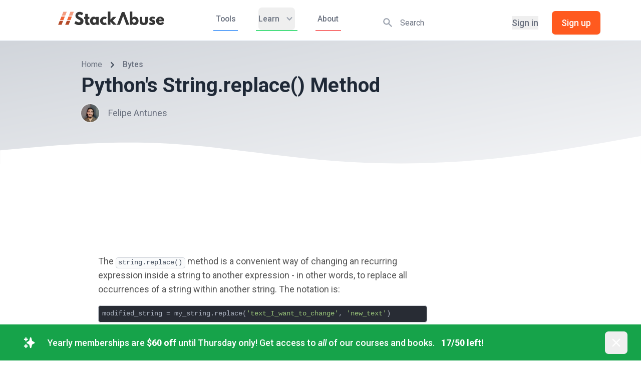

--- FILE ---
content_type: text/html; charset=utf-8
request_url: https://stackabuse.com/bytes/pythons-stringreplace-method/
body_size: 14252
content:
<!DOCTYPE html><html lang="en"><head><meta charSet="utf-8"/><meta name="viewport" content="width=device-width, initial-scale=1.0"/><link href="//cdn.snigelweb.com" rel="preconnect"/><title> Python&#x27;s String.replace() Method</title><meta property="og:site_name" content="Stack Abuse"/><meta property="og:title" content=" Python&#x27;s String.replace() Method"/><meta property="og:description" content="In this Byte - learn how to replace all occurrences of a string within another string in Python, using the replace() method."/><meta property="og:url" content="https://stackabuse.com/bytes/pythons-stringreplace-method/"/><meta name="description" content="In this Byte - learn how to replace all occurrences of a string within another string in Python, using the replace() method."/><meta name="twitter:card" content="summary"/><meta name="twitter:title" content=" Python&#x27;s String.replace() Method"/><meta name="twitter:description" content="In this Byte - learn how to replace all occurrences of a string within another string in Python, using the replace() method."/><meta name="twitter:url" content="https://stackabuse.com/bytes/pythons-stringreplace-method/"/><meta name="twitter:site" content="@StackAbuse"/><meta name="twitter:creator" content="@StackAbuse"/><meta name="twitter:label1" content="Written by"/><meta name="twitter:data1" content="Felipe Antunes"/><script type="application/ld+json">{
  "@context": "https://schema.org",
  "@type": "Article",
  "publisher": {
    "@type": "Organization",
    "name": "Stack Abuse",
    "logo": {
      "@type": "ImageObject",
      "url": "https://stackabuse.com/assets/images/favicon.svg"
    }
  },
  "headline": " Python's String.replace() Method",
  "url": "https://stackabuse.com/bytes/pythons-stringreplace-method/",
  "image": {
    "@type": "ImageObject",
    "url": null
  },
  "description": "In this Byte - learn how to replace all occurrences of a string within another string in Python, using the replace() method.",
  "mainEntityOfPage": {
    "@type": "WebPage",
    "@id": "https://stackabuse.com/"
  },
  "dateCreated": "2022-11-12T16:13:36Z",
  "datePublished": "2022-11-12T11:30:00Z",
  "dateModified": "2022-11-12T16:36:51Z",
  "author": {
    "@type": "Person",
    "name": "Felipe Antunes",
    "url": "https://stackabuse.com/author/felipe/",
    "sameAs": [],
    "image": {
      "@type": "ImageObject",
      "url": "https://s3.stackabuse.com/media/users/c8e57eb73240b88b75d46b5b12c21cd4.png"
    }
  }
}</script><link rel="canonical" href="https://stackabuse.com/bytes/pythons-stringreplace-method/"/><script data-cfasync="false" type="text/javascript">
                        window.snigelPubConf = {
                            "adengine": {
                                "activeAdUnits": ["top_leaderboard","sidebar1","sidebar3"]
                            }
                        }
                    </script><script data-cfasync="false" async="" src="https://cdn.snigelweb.com/adengine/stackabuse.com/loader.js" type="text/javascript"></script><script async="" src="https://btloader.com/tag?o=5658536637890560&amp;upapi=true"></script><script src="//cdnjs.cloudflare.com/ajax/libs/mathjax/2.7.5/MathJax.js?config=TeX-MML-AM_CHTML" type="text/javascript" defer=""></script><meta name="next-head-count" content="23"/><link href="//fonts.googleapis.com" rel="preconnect"/><link href="//fonts.gstatic.com" rel="preconnect" crossorigin="true"/><link href="//cdnjs.cloudflare.com" rel="preconnect"/><link href="//s3.stackabuse.com" rel="preconnect"/><link href="//googletagmanager.com" rel="dns-prefetch"/><meta charSet="utf-8"/><meta http-equiv="X-UA-Compatible" content="IE=edge"/><meta name="HandheldFriendly" content="True"/><link rel="shortcut icon" sizes="any" href="/assets/images/favicon.ico"/><link rel="shortcut icon" type="image/svg+xml" href="/assets/images/favicon.svg"/><link rel="preload" as="style" href="//fonts.googleapis.com/css2?family=Inter:wght@400;500;600;700;800&amp;display=swap"/><link rel="preload" as="style" href="//fonts.googleapis.com/css?family=Nunito:400,400i,700,700i&amp;display=swap"/><meta name="referrer" content="no-referrer-when-downgrade"/><link rel="alternate" type="application/rss+xml" title="Stack Abuse" href="https://stackabuse.com/rss/"/><link rel="preload" href="/_next/static/css/bcecc4bcaecf64d4.css" as="style"/><link rel="stylesheet" href="/_next/static/css/bcecc4bcaecf64d4.css" data-n-g=""/><noscript data-n-css=""></noscript><script defer="" nomodule="" src="/_next/static/chunks/polyfills-c67a75d1b6f99dc8.js"></script><script src="/_next/static/chunks/webpack-608537faa8f3dfd7.js" defer=""></script><script src="/_next/static/chunks/framework-1dabaad0401a053e.js" defer=""></script><script src="/_next/static/chunks/main-1b53524783caa372.js" defer=""></script><script src="/_next/static/chunks/pages/_app-67f7eeb83b69d404.js" defer=""></script><script src="/_next/static/chunks/c78d26b1-fe043233b220ebfb.js" defer=""></script><script src="/_next/static/chunks/816-dfcc5ef3cff7cadb.js" defer=""></script><script src="/_next/static/chunks/3401-e0e27701228f8154.js" defer=""></script><script src="/_next/static/chunks/7329-ea47eb245049fa3f.js" defer=""></script><script src="/_next/static/chunks/2221-aa293f4e0cf5d5c8.js" defer=""></script><script src="/_next/static/chunks/2325-b307261e32a8f9d2.js" defer=""></script><script src="/_next/static/chunks/1901-455ec3e382fb9bb6.js" defer=""></script><script src="/_next/static/chunks/7751-3751e45504f90cd7.js" defer=""></script><script src="/_next/static/chunks/2555-26ee58aa5fb641d3.js" defer=""></script><script src="/_next/static/chunks/pages/bytes/%5Bslug%5D-98aa39a7b5f46bb4.js" defer=""></script><script src="/_next/static/1764172745472/_buildManifest.js" defer=""></script><script src="/_next/static/1764172745472/_ssgManifest.js" defer=""></script></head><body><div id="__next"><div><nav class="bg-white pb-2 border-b shadow"><div class="mx-8 px-2 sm:px-4 lg:px-8"><div class="flex justify-between h-16"><div class="flex items-center px-2 lg:px-0"><a href="/"><div class="flex-shrink-0 flex items-center"><svg class="h-6 w-full" xmlns="http://www.w3.org/2000/svg" viewBox="0 0 494.36 63"><defs><style>.cls-1{fill:#363636}.cls-2{fill:#f29c80}.cls-3{fill:#b34a28}.cls-4{fill:#f16335}</style></defs><title>SA Logotype</title><g id="Layer_2" data-name="Layer 2"><g id="Layer_1-2" data-name="Layer 1"><path class="cls-1" d="M104.94,27.65q-3.15-1.44-4.65-2.16c-1-.48-2.17-1.12-3.49-1.91A10.35,10.35,0,0,1,94,21.35a3.58,3.58,0,0,1-.82-2.27,4.79,4.79,0,0,1,1.74-3.89,7.6,7.6,0,0,1,5-1.44,16,16,0,0,1,5.61,1.15,27.13,27.13,0,0,1,4.1,1.84c.73.46,1.3.83,1.71,1.12l5.2-10.8-2-1.44A28.63,28.63,0,0,0,108,2.84a29.37,29.37,0,0,0-9-1.4A18.5,18.5,0,0,0,86.2,6.52a16.81,16.81,0,0,0-5.61,13.06,14.64,14.64,0,0,0,2.81,8.61,21.59,21.59,0,0,0,7.93,6.66c.82.43,2.09,1.07,3.8,1.91s2.94,1.46,3.69,1.87a27.75,27.75,0,0,1,2.6,1.65,6.9,6.9,0,0,1,2,2.09,4.57,4.57,0,0,1,.58,2.27q0,5.84-8.14,5.83a14.52,14.52,0,0,1-6.46-1.87,35.41,35.41,0,0,1-5.1-3c-.95-.74-1.71-1.35-2.25-1.83L75.67,55.15l.89.79a19.23,19.23,0,0,0,2.8,2c1.28.77,2.71,1.55,4.31,2.34a26.52,26.52,0,0,0,6,2,33.14,33.14,0,0,0,7.25.79,29.54,29.54,0,0,0,8-1,21.94,21.94,0,0,0,6.74-3.21,14.53,14.53,0,0,0,4.79-6,21.36,21.36,0,0,0,1.74-8.93,13.77,13.77,0,0,0-3.86-9.54A28,28,0,0,0,104.94,27.65Z"></path><path class="cls-1" d="M143.66,50.69a5.8,5.8,0,0,1-1.17.57,3.84,3.84,0,0,1-1.43.29q-2.75,0-2.74-5.11V34.7h7.39V25h-7.39V11.23H126.21V25h-5.06V34.7h5.06V48.89a22.21,22.21,0,0,0,.55,5,16,16,0,0,0,1.81,4.47,9,9,0,0,0,3.73,3.38A12.76,12.76,0,0,0,138.18,63a17.23,17.23,0,0,0,8.9-2.3l-3-10.3Z"></path><path class="cls-1" d="M177.44,28.51A15.41,15.41,0,0,0,166,23.9a15.82,15.82,0,0,0-12.51,5.69,20.47,20.47,0,0,0-4.93,13.9,20.33,20.33,0,0,0,4.93,13.86A15.85,15.85,0,0,0,166,63a14.47,14.47,0,0,0,11.49-5.26h.14v4.18h12V25H177.44Zm-2,21.17a7.68,7.68,0,0,1-5.85,2.45,7.79,7.79,0,0,1-6-2.41,8.74,8.74,0,0,1-2.26-6.23,8.69,8.69,0,0,1,2.36-6.27,8.15,8.15,0,0,1,11.63,0,8.69,8.69,0,0,1,2.36,6.27A8.74,8.74,0,0,1,175.43,49.68Z"></path><path class="cls-1" d="M216.43,34.34a9.4,9.4,0,0,1,5.88,1.73l4.11-8.71-1.16-.86a15,15,0,0,0-4.18-1.73,22.57,22.57,0,0,0-6.43-.87,18.72,18.72,0,0,0-13.57,5.8,18.81,18.81,0,0,0-5.85,13.86,18.52,18.52,0,0,0,5.85,13.72A18.83,18.83,0,0,0,214.65,63a22,22,0,0,0,6.54-.94,20,20,0,0,0,3.89-1.47c.57-.36,1-.66,1.34-.9l-4.11-8.86-.61.43a9.12,9.12,0,0,1-2.16.87,10.87,10.87,0,0,1-3.11.43,7.75,7.75,0,0,1-5.88-2.66,9.22,9.22,0,0,1-2.46-6.48A9.1,9.1,0,0,1,210.55,37,7.72,7.72,0,0,1,216.43,34.34Z"></path><polygon class="cls-1" points="271.43 24.98 255.69 24.98 243.45 37.87 243.45 0 231.34 0 231.34 61.92 243.45 61.92 243.45 47.16 257.47 61.92 273.07 61.92 254.74 42.62 271.43 24.98"></polygon><polygon class="cls-1" points="296.96 2.52 274.18 61.92 288 61.92 302.84 20.88 302.98 20.88 317.82 61.92 331.63 61.92 308.86 2.52 296.96 2.52"></polygon><path class="cls-1" d="M357.42,23.9a15.41,15.41,0,0,0-11.49,4.61V0H333.82V61.92h12V57.74h.14A14.47,14.47,0,0,0,357.42,63a15.88,15.88,0,0,0,12.52-5.65,20.38,20.38,0,0,0,4.92-13.86,20.51,20.51,0,0,0-4.92-13.9A15.86,15.86,0,0,0,357.42,23.9Zm2.33,25.82a7.8,7.8,0,0,1-5.95,2.41A7.65,7.65,0,0,1,348,49.68a8.69,8.69,0,0,1-2.29-6.19A8.64,8.64,0,0,1,348,37.22a7.7,7.7,0,0,1,5.78-2.44,7.78,7.78,0,0,1,5.84,2.44A8.64,8.64,0,0,1,362,43.49,8.78,8.78,0,0,1,359.75,49.72Z"></path><path class="cls-1" d="M405.78,42.55c0,3.65-.53,6.24-1.57,7.78s-2.83,2.3-5.34,2.3-4.29-.77-5.33-2.3S392,46.2,392,42.55V25h-12.1V45.65q0,9.21,4.54,13.28T398.87,63q9.92,0,14.47-4.07t4.55-13.28V25H405.78Z"></path><path class="cls-1" d="M449.11,42.19A20.21,20.21,0,0,0,445.79,40a23.31,23.31,0,0,0-3.69-1.44,8.7,8.7,0,0,1-1-.29c-.44-.14-.74-.25-.93-.32l-.82-.32-.78-.33-.65-.32a2.25,2.25,0,0,1-.58-.4c-.12-.12-.24-.26-.38-.43a1.25,1.25,0,0,1-.27-.54,2.25,2.25,0,0,1-.07-.58,1.82,1.82,0,0,1,.85-1.76,6.53,6.53,0,0,1,2.91-.47,16,16,0,0,1,7.8,2.31l4-8.36-1.43-.72a22.21,22.21,0,0,0-4.38-1.44,24.9,24.9,0,0,0-5.95-.72q-7,0-11.18,3.14a10.32,10.32,0,0,0-4.14,8.74,9.07,9.07,0,0,0,1.91,6,18.12,18.12,0,0,0,5.2,4.06,28.82,28.82,0,0,0,3.59,1.59A14.8,14.8,0,0,1,439,49a2.2,2.2,0,0,1,1,1.9c0,1.78-1.26,2.67-3.76,2.67a9.22,9.22,0,0,1-4-1.19A23.33,23.33,0,0,1,429,50.51c-.6-.46-1.08-.85-1.44-1.19L422.61,58l1.5,1.3A17.63,17.63,0,0,0,429,61.78,21,21,0,0,0,436.15,63q16.62,0,16.62-12.6a11.23,11.23,0,0,0-1-4.75A9.24,9.24,0,0,0,449.11,42.19Z"></path><path class="cls-1" d="M494.36,43.49q0-9.43-5.24-14.51T475.55,23.9a18.46,18.46,0,0,0-13.62,5.76,19,19,0,0,0-5.67,13.83,18.9,18.9,0,0,0,5.67,13.79A18.54,18.54,0,0,0,475.55,63q12.72,0,18.19-9.65L485,48.74a13.63,13.63,0,0,1-3.9,3.28,10.84,10.84,0,0,1-4.65.83,8.3,8.3,0,0,1-5.2-1.87q-2.4-1.87-2.4-5.76h25.45A14.91,14.91,0,0,0,494.36,43.49Zm-25.17-5.33a6,6,0,0,1,1.91-4.32,6.77,6.77,0,0,1,4.79-1.66,6.51,6.51,0,0,1,4.48,1.55,7,7,0,0,1,2.15,4.43Z"></path><polygon class="cls-2" points="66.05 19.08 73.15 1.3 57.25 1.3 50.16 19.08 66.05 19.08"></polygon><polygon class="cls-3" points="40.21 43.99 32.99 62.06 48.88 62.06 56.1 43.99 40.21 43.99"></polygon><polygon class="cls-4" points="57.69 40.01 64.46 23.05 48.57 23.05 41.8 40.01 57.69 40.01"></polygon><polygon class="cls-2" points="33.06 19.08 40.16 1.3 24.27 1.3 17.17 19.08 33.06 19.08"></polygon><polygon class="cls-3" points="7.22 43.99 0 62.06 15.89 62.06 23.11 43.99 7.22 43.99"></polygon><polygon class="cls-4" points="24.7 40.01 31.47 23.05 15.58 23.05 8.81 40.01 24.7 40.01"></polygon></g></g></svg></div></a><div class="hidden lg:block lg:ml-6"><div class="hidden lg:ml-6 lg:flex"><a href="/tools/" class="mr-8 inline-flex items-center px-1 pt-1 border-b-2 border-blue-400 text-sm font-medium leading-10 text-gray-500 hover:text-gray-700 focus:outline-none focus:text-gray-700 transition duration-150 ease-in-out">Tools</a><div class="px-1 pt-1 border-b-2 border-green-400 focus:border-gray-300 transition duration-150 ease-in-out"><div class="relative" data-headlessui-state=""><button class="text-gray-500 group rounded-md inline-flex items-center focus:outline-none text-sm font-medium leading-10 text-gray-500 hover:text-gray-700 hover:border-gray-300 focus:outline-none focus:text-gray-700" type="button" aria-expanded="false" data-headlessui-state=""><span>Learn</span><svg xmlns="http://www.w3.org/2000/svg" viewBox="0 0 20 20" fill="currentColor" aria-hidden="true" class="text-gray-400 ml-2 h-5 w-5 group-hover:text-gray-500"><path fill-rule="evenodd" d="M5.293 7.293a1 1 0 011.414 0L10 10.586l3.293-3.293a1 1 0 111.414 1.414l-4 4a1 1 0 01-1.414 0l-4-4a1 1 0 010-1.414z" clip-rule="evenodd"></path></svg></button></div><div hidden="" style="position:fixed;top:1px;left:1px;width:1px;height:0;padding:0;margin:-1px;overflow:hidden;clip:rect(0, 0, 0, 0);white-space:nowrap;border-width:0;display:none"></div></div><a href="/about/" class="ml-8 inline-flex items-center px-1 pt-1 border-b-2 border-red-400 text-sm font-medium leading-10 text-gray-500 hover:text-gray-700 focus:outline-none focus:text-gray-700 transition duration-150 ease-in-out">About</a></div></div></div><div class="hidden mt-4 md:flex md:flex-1 md:items-center md:justify-center md:px-2 lg:ml-6 lg:justify-end"><div class="relative w-1/2 text-gray-400 transition duration-200 focus-within:text-gray-600"><div class="absolute inset-y-0 left-0 flex items-center pointer-events-none" aria-hidden="true"><svg xmlns="http://www.w3.org/2000/svg" viewBox="0 0 20 20" fill="currentColor" aria-hidden="true" class="h-5 w-5 ml-2"><path fill-rule="evenodd" d="M8 4a4 4 0 100 8 4 4 0 000-8zM2 8a6 6 0 1110.89 3.476l4.817 4.817a1 1 0 01-1.414 1.414l-4.816-4.816A6 6 0 012 8z" clip-rule="evenodd"></path></svg></div><input id="search-field" class="block w-full h-full pl-10 pr-3 py-3 text-sm border-gray-300 text-gray-900 placeholder-gray-500 rounded transition duration-200 focus:outline-none focus:ring-0 focus:border-gray-400" placeholder="Search" type="text"/></div><div class="hidden ml-6 md:flex items-center"><button class="whitespace-nowrap text-base font-medium text-gray-500 hover:text-gray-900">Sign in</button><button class="ml-6 whitespace-nowrap inline-flex items-center justify-center px-4 py-2 border border-transparent rounded-md shadow-sm text-base font-medium text-white bg-orange-500 hover:bg-orange-600 focus:outline-none focus:ring-2 focus:ring-offset-2 focus:ring-orange-500">Sign up</button></div></div><div class="flex items-center lg:hidden"><button class="inline-flex items-center justify-center p-2 rounded-md text-gray-400 hover:text-gray-500 hover:bg-gray-100 focus:outline-none focus:bg-gray-100 focus:text-gray-500 transition duration-150 ease-in-out" aria-label="Main menu" aria-expanded="false"><svg class="block h-6 w-6" stroke="currentColor" fill="none" viewBox="0 0 24 24"><path stroke-linecap="round" stroke-linejoin="round" stroke-width="2" d="M4 6h16M4 12h16M4 18h16"></path></svg><svg class="hidden h-6 w-6" stroke="currentColor" fill="none" viewBox="0 0 24 24"><path stroke-linecap="round" stroke-linejoin="round" stroke-width="2" d="M6 18L18 6M6 6l12 12"></path></svg></button></div></div></div><div class="hidden lg:hidden"><div class="pt-2 pb-3"><a href="/tag/python" class="mt-1 block pl-3 pr-4 py-2 border-l-4 border-transparent text-base font-medium text-gray-600 hover:text-gray-800 hover:bg-gray-50 hover:border-gray-300 focus:outline-none focus:text-gray-800 focus:bg-gray-50 focus:border-gray-300 transition duration-150 ease-in-out">Python</a><a href="/tag/javascript" class="mt-1 block pl-3 pr-4 py-2 border-l-4 border-transparent text-base font-medium text-gray-600 hover:text-gray-800 hover:bg-gray-50 hover:border-gray-300 focus:outline-none focus:text-gray-800 focus:bg-gray-50 focus:border-gray-300 transition duration-150 ease-in-out">JavaScript</a><a href="/tag/java" class="mt-1 block pl-3 pr-4 py-2 border-l-4 border-transparent text-base font-medium text-gray-600 hover:text-gray-800 hover:bg-gray-50 hover:border-gray-300 focus:outline-none focus:text-gray-800 focus:bg-gray-50 focus:border-gray-300 transition duration-150 ease-in-out">Java</a></div></div></nav><main><div class="flex items-stretch min-h-screen"><div class="w-full pb-6"><div class="bg-gradient-to-tl from-gray-100 to-gray-300"><div class="grid grid-cols-24 gap-4 pt-8 text-gray-800"><div class="col-span-3"></div><div class="col-span-20"><div class="hidden sm:flex items-center text-sm leading-5 font-medium"><a href="/" class="text-gray-500 hover:text-gray-700 transition duration-150 ease-in-out">Home</a><svg class="flex-shrink-0 mx-2 h-5 w-5 text-gray-600" viewBox="0 0 20 20" fill="currentColor"><path fill-rule="evenodd" d="M7.293 14.707a1 1 0 010-1.414L10.586 10 7.293 6.707a1 1 0 011.414-1.414l4 4a1 1 0 010 1.414l-4 4a1 1 0 01-1.414 0z" clip-rule="evenodd"></path></svg><span class="text-gray-500">Bytes</span></div><div class="py-2"><h1 class="text-3xl font-bold leading-7 sm:text-4xl sm:leading-9"> Python&#x27;s String.replace() Method</h1><div class="flex items-center mt-4"><div><img class="inline-block h-8 w-8 rounded-full ring-2 ring-gray-200" src="https://s3.stackabuse.com/media/users/c8e57eb73240b88b75d46b5b12c21cd4.png" alt=""/></div><div class="ml-4"><a href="/author/felipe/" class="text-gray-500 hover:text-gray-700">Felipe Antunes</a></div><div></div></div></div></div></div><div style="color:#ffffff"><svg class="mt-4 transform rotate-180" xmlns="http://www.w3.org/2000/svg" viewBox="0 0 1440 65"><path fill="currentColor" fill-opacity="1" d="M0,64L60,53.3C120,43,240,21,360,10.7C480,0,600,0,720,10.7C840,21,960,43,1080,48C1200,53,1320,43,1380,37.3L1440,32L1440,0L1380,0C1320,0,1200,0,1080,0C960,0,840,0,720,0C600,0,480,0,360,0C240,0,120,0,60,0L0,0Z"></path></svg></div></div><div class="mt-8 grid grid-cols-1 md:grid-cols-24 mx-2 md:mx-0 md:ml-8 md:gap-8"><div class="hidden md:block lg:col-span-3"></div><div class="col-span-13"><div><div class=" my-4 flex justify-center" style="min-height:90px"><div id="adngin-top_leaderboard-0"></div></div><div class="mt-8 content"><noscript><style>.lazyload-placeholder { display: none; }</style></noscript><p>The <code>string.replace()</code> method is a convenient way of changing an recurring expression inside a string to another expression - in other words, to replace all occurrences of a string within another string. The notation is:</p>
<pre><code class="hljs">modified_string = my_string.replace(<span class="hljs-string">&#x27;text_I_want_to_change&#x27;</span>, <span class="hljs-string">&#x27;new_text&#x27;</span>)
</code></pre>
<p>Note that this is <em>not an inplace operator</em> - we need to assign the result to some variable to persist the change. Our original string is unchanged:</p>
<pre><code class="hljs">my_string = <span class="hljs-string">&#x27;Hello, my name is Felipe&#x27;</span>

modified_string = my_string.replace(<span class="hljs-string">&#x27;Felipe&#x27;</span>,<span class="hljs-string">&#x27;John&#x27;</span>)

<span class="hljs-built_in">print</span>(my_string)
<span class="hljs-built_in">print</span>(modified_string)
</code></pre>
<pre><code class="hljs">Hello, my name is Felipe
Hello, my name is John
</code></pre>
<h2 id="replacefirstnoccurrencesinstring">Replace First N Occurrences in String</h2>
<p>The <code>string.replace()</code> method has an optional parameter that defines how many instances of the text we want to replace (first <em>n</em> get replaced, none after):</p>
<div data-nosnippet="" id="newsletter"><div class="bg-gray-100 border rounded my-8"><div class="py-3 px-3 sm:px-4 lg:py-6 lg:px-6"><div class="text-center"><span class="text-xl font-extrabold tracking-tight text-gray-600 sm:text-2xl">Get free courses, guided projects, and more</span></div><div class="mt-4"><div class="flex justify-center"><div class="flex-grow flex-col justify-center"><form class="group sm:flex sm:justify-center"><label for="email-address" class="sr-only">Email address</label><input id="email-address" name="email-address" type="email" autoComplete="email" required="" class="flex-1 w-full sm:max-w-md px-5 py-3 border sm:border-r-0 border-gray-400 placeholder-gray-500 rounded-md sm:rounded-r-none sm:rounded-l-md focus:ring-0 focus:border-gray-900" placeholder="Enter your email" value=""/><div class="mt-3 sm:mt-0 sm:flex-shrink-0"><button type="submit" class="w-full flex items-center justify-center px-5 py-3 rounded-md sm:rounded-l-none sm:rounded-r-md shadow border border-transparent text-base font-medium text-white bg-orange-500 hover:bg-orange-600">Subscribe</button></div></form><p class="text-center mt-3 text-sm text-gray-500">No spam ever. Unsubscribe anytime. Read our<!-- --> <a target="_blank" href="/privacy-policy" class="text-gray-500 font-medium underline">Privacy Policy.</a></p></div></div></div></div></div></div><pre><code class="hljs">my_string = <span class="hljs-string">&#x27;Hello, my name is Felipe&#x27;</span>

modified_string = my_string.replace(<span class="hljs-string">&#x27;e&#x27;</span>, <span class="hljs-string">&#x27;3&#x27;</span>, <span class="hljs-number">2</span>)

<span class="hljs-built_in">print</span>(modified_string)
</code></pre>
<pre><code class="hljs">H3llo, my nam3 is Felipe
</code></pre>

            <div class="alert alert-note">
                <div class="flex">
                    
                        <div class="flex-shrink-0 mr-3">
                            <img src="/assets/images/icon-information-circle-solid.svg" class="icon" aria-hidden="true"/>
                        </div>
                        
                    <div class="w-full">
            <p><strong>Note:</strong> Finally, if the first parameter of string.replace() is not found, the string is unchanged. No error code is returned.</p>

                    </div>
                </div>
            </div>
            <pre><code class="hljs">my_string = <span class="hljs-string">&#x27;Hello, my name is Felipe&#x27;</span>

modified_string = my_string.replace(<span class="hljs-string">&#x27;x&#x27;</span>, <span class="hljs-string">&#x27;3&#x27;</span>)

<span class="hljs-built_in">print</span>(modified_string)
</code></pre>
<pre><code class="hljs">Hello, my name is Felipe
</code></pre>

            <div class="alert alert-reference">
                <div class="flex">
                    
                        <div class="flex-shrink-0 mr-3">
                            <img src="/assets/images/icon-link-solid.svg" class="icon" aria-hidden="true"/>
                        </div>
                        
                    <div class="w-full">
            <p><strong>Advice:</strong> If you&#x27;re looking for an expanded topic on replacing occurrences of strings within strings - you can also employ Regular Expressions, customize pattern-matching rules, etc. In that case, read our <a target="_blank" href="https://stackabuse.com/replace-occurrences-of-a-substring-in-string-with-python/"><em>&quot;Replace Occurrences of a Substring in String with Python&quot;</em></a>!</p>

                    </div>
                </div>
            </div>
            </div><div class="md:flex md:items-center md:justify-between mt-8 mb-4"><div class=""><a class="inline-flex items-center mr-2 px-2.5 py-0.5 rounded-md text-sm font-medium bg-gray-200 text-gray-700 hover:text-gray-900" href="/tag/python/"><span class="text-gray-400">#</span> <!-- -->python</a></div><div class="inline-flex text-gray-500 text-sm"><div>Last Updated: <!-- -->November 12th, 2022</div></div></div><div class="w-full lg:w-1/3 border-gray-200" style="border-top-width:6px"></div><div class="md:flex md:items-center md:justify-between py-2"><div class="flex items-center text-sm text-gray-500"><span class="mr-2">Was this helpful?</span><div class="flex justify-center sm:justify-start"><span class="cursor-pointer"><svg xmlns="http://www.w3.org/2000/svg" fill="none" viewBox="0 0 24 24" stroke-width="2" stroke="currentColor" aria-hidden="true" class="w-5 h-5"><path stroke-linecap="round" stroke-linejoin="round" d="M11.049 2.927c.3-.921 1.603-.921 1.902 0l1.519 4.674a1 1 0 00.95.69h4.915c.969 0 1.371 1.24.588 1.81l-3.976 2.888a1 1 0 00-.363 1.118l1.518 4.674c.3.922-.755 1.688-1.538 1.118l-3.976-2.888a1 1 0 00-1.176 0l-3.976 2.888c-.783.57-1.838-.197-1.538-1.118l1.518-4.674a1 1 0 00-.363-1.118l-3.976-2.888c-.784-.57-.38-1.81.588-1.81h4.914a1 1 0 00.951-.69l1.519-4.674z"></path></svg></span><span class="cursor-pointer"><svg xmlns="http://www.w3.org/2000/svg" fill="none" viewBox="0 0 24 24" stroke-width="2" stroke="currentColor" aria-hidden="true" class="w-5 h-5"><path stroke-linecap="round" stroke-linejoin="round" d="M11.049 2.927c.3-.921 1.603-.921 1.902 0l1.519 4.674a1 1 0 00.95.69h4.915c.969 0 1.371 1.24.588 1.81l-3.976 2.888a1 1 0 00-.363 1.118l1.518 4.674c.3.922-.755 1.688-1.538 1.118l-3.976-2.888a1 1 0 00-1.176 0l-3.976 2.888c-.783.57-1.838-.197-1.538-1.118l1.518-4.674a1 1 0 00-.363-1.118l-3.976-2.888c-.784-.57-.38-1.81.588-1.81h4.914a1 1 0 00.951-.69l1.519-4.674z"></path></svg></span><span class="cursor-pointer"><svg xmlns="http://www.w3.org/2000/svg" fill="none" viewBox="0 0 24 24" stroke-width="2" stroke="currentColor" aria-hidden="true" class="w-5 h-5"><path stroke-linecap="round" stroke-linejoin="round" d="M11.049 2.927c.3-.921 1.603-.921 1.902 0l1.519 4.674a1 1 0 00.95.69h4.915c.969 0 1.371 1.24.588 1.81l-3.976 2.888a1 1 0 00-.363 1.118l1.518 4.674c.3.922-.755 1.688-1.538 1.118l-3.976-2.888a1 1 0 00-1.176 0l-3.976 2.888c-.783.57-1.838-.197-1.538-1.118l1.518-4.674a1 1 0 00-.363-1.118l-3.976-2.888c-.784-.57-.38-1.81.588-1.81h4.914a1 1 0 00.951-.69l1.519-4.674z"></path></svg></span><span class="cursor-pointer"><svg xmlns="http://www.w3.org/2000/svg" fill="none" viewBox="0 0 24 24" stroke-width="2" stroke="currentColor" aria-hidden="true" class="w-5 h-5"><path stroke-linecap="round" stroke-linejoin="round" d="M11.049 2.927c.3-.921 1.603-.921 1.902 0l1.519 4.674a1 1 0 00.95.69h4.915c.969 0 1.371 1.24.588 1.81l-3.976 2.888a1 1 0 00-.363 1.118l1.518 4.674c.3.922-.755 1.688-1.538 1.118l-3.976-2.888a1 1 0 00-1.176 0l-3.976 2.888c-.783.57-1.838-.197-1.538-1.118l1.518-4.674a1 1 0 00-.363-1.118l-3.976-2.888c-.784-.57-.38-1.81.588-1.81h4.914a1 1 0 00.951-.69l1.519-4.674z"></path></svg></span><span class="cursor-pointer"><svg xmlns="http://www.w3.org/2000/svg" fill="none" viewBox="0 0 24 24" stroke-width="2" stroke="currentColor" aria-hidden="true" class="w-5 h-5"><path stroke-linecap="round" stroke-linejoin="round" d="M11.049 2.927c.3-.921 1.603-.921 1.902 0l1.519 4.674a1 1 0 00.95.69h4.915c.969 0 1.371 1.24.588 1.81l-3.976 2.888a1 1 0 00-.363 1.118l1.518 4.674c.3.922-.755 1.688-1.538 1.118l-3.976-2.888a1 1 0 00-1.176 0l-3.976 2.888c-.783.57-1.838-.197-1.538-1.118l1.518-4.674a1 1 0 00-.363-1.118l-3.976-2.888c-.784-.57-.38-1.81.588-1.81h4.914a1 1 0 00.951-.69l1.519-4.674z"></path></svg></span></div></div><div class="inline-flex"><a href="https://twitter.com/share?text=Check out  Python&#x27;s String.replace() Method!&amp;amp;url=https://stackabuse.com/bytes/pythons-stringreplace-method/&amp;amp;via=StackAbuse"><svg class="h-6 w-6 text-gray-500 hover:text-twitter" fill="currentColor" viewBox="0 0 24 24"><path d="M8.29 20.251c7.547 0 11.675-6.253 11.675-11.675 0-.178 0-.355-.012-.53A8.348 8.348 0 0022 5.92a8.19 8.19 0 01-2.357.646 4.118 4.118 0 001.804-2.27 8.224 8.224 0 01-2.605.996 4.107 4.107 0 00-6.993 3.743 11.65 11.65 0 01-8.457-4.287 4.106 4.106 0 001.27 5.477A4.072 4.072 0 012.8 9.713v.052a4.105 4.105 0 003.292 4.022 4.095 4.095 0 01-1.853.07 4.108 4.108 0 003.834 2.85A8.233 8.233 0 012 18.407a11.616 11.616 0 006.29 1.84"></path></svg></a><a href="https://www.facebook.com/sharer/sharer.php?u=https://stackabuse.com/bytes/pythons-stringreplace-method/"><svg class="h-6 w-6 ml-2 text-gray-500 hover:text-facebook" fill="currentColor" viewBox="0 0 24 24"><path fill-rule="evenodd" d="M22 12c0-5.523-4.477-10-10-10S2 6.477 2 12c0 4.991 3.657 9.128 8.438 9.878v-6.987h-2.54V12h2.54V9.797c0-2.506 1.492-3.89 3.777-3.89 1.094 0 2.238.195 2.238.195v2.46h-1.26c-1.243 0-1.63.771-1.63 1.562V12h2.773l-.443 2.89h-2.33v6.988C18.343 21.128 22 16.991 22 12z" clip-rule="evenodd"></path></svg></a><a href="/cdn-cgi/l/email-protection#[base64]"><svg class="h-6 w-6 ml-2 text-gray-500 hover:text-gray-900" fill="none" stroke="currentColor" viewBox="0 0 24 24" xmlns="http://www.w3.org/2000/svg"><path stroke-linecap="round" stroke-linejoin="round" stroke-width="2" d="M16 12a4 4 0 10-8 0 4 4 0 008 0zm0 0v1.5a2.5 2.5 0 005 0V12a9 9 0 10-9 9m4.5-1.206a8.959 8.959 0 01-4.5 1.207"></path></svg></a></div></div></div><div><div class="flex content-start flex-wrap"><div class="mt-12"><div class="flex items-center"><div class="flex-shrink-0"><a href="/author/felipe/"><div class="lazyload-wrapper "><div style="height:5rem" class="lazyload-placeholder"></div></div></a></div><div class="ml-3"><a href="/author/felipe/" class="font-medium text-lg leading-6"><span class="text-gray-900">Felipe Antunes</span></a><span class="ml-2 text-sm leading-5 text-gray-500 italic">Author</span><div class="flex content-start flex-wrap"></div><div class="mt-4"><div></div></div></div></div></div></div><div class="flex content-start flex-wrap"><div class="mt-6 flex items-center w-1/3"><div class="flex-shrink-0"><a href="/author/david/"><div class="lazyload-wrapper "><div style="height:3.5rem" class="lazyload-placeholder"></div></div></a></div><div class="ml-3"><a href="/author/david/" class="text-sm leading-5 font-medium"><span class="text-gray-900">David Landup</span></a><div class="flex text-sm leading-5 text-gray-500 italic">Editor</div></div></div></div></div></div><div class="col-span-7 pl-8"><div class="pb-4"><div class=" my-4 flex justify-center" style="min-height:600px"><div id="adngin-sidebar1-0"></div></div></div><div class="py-4"><a href="https://pingbot.dev/?ref=stackabuse-1" class="hover:no-underline course-link" target="_blank" rel="sponsored noopener"><div class="flex flex-col border rounded-lg shadow overflow-hidden"><div class="aspect-w-16 aspect-h-9 rounded-t-lg border-2 border-gray-700"><div class="h-full w-full overflow-hidden"><div class="relative"><img class="rounded-lg object-cover" src="https://s3.pingbot.dev/images/monitor-overview.png" alt=""/></div></div></div><div class="flex-1 bg-white p-4 flex flex-col justify-between"><div class="flex-1"><div class="w-full text-base leading-5 flex justify-between"><span class="text-primary">Free</span></div><h3 class="mt-2 text-xl leading-7 font-semibold text-gray-900 hover:text-gray-900 hover:no-underline">Monitor with Ping Bot</h3><div class="inline-flex items-center mr-2 px-2.5 py-0.5 rounded-md text-xs font-medium bg-gray-200 text-gray-700 hover:text-gray-900"><span class="text-gray-400">#</span> <!-- -->monitoring</div><div class="inline-flex items-center mr-2 px-2.5 py-0.5 rounded-md text-xs font-medium bg-gray-200 text-gray-700 hover:text-gray-900"><span class="text-gray-400">#</span> <!-- -->uptime</div><div class="inline-flex items-center mr-2 px-2.5 py-0.5 rounded-md text-xs font-medium bg-gray-200 text-gray-700 hover:text-gray-900"><span class="text-gray-400">#</span> <!-- -->observability</div><p class="mt-4 text-sm leading-6 text-gray-500 break-words">Reliable monitoring for your app, databases, infrastructure, and the vendors they rely on. Ping Bot is a powerful uptime and performance monitoring tool that helps notify you and resolve issues before they affect your customers.</p></div><div class="mt-6 flex justify-between text-sm text-gray-600"><div class="flex flex-nowrap items-center gap-x-2 gap-y-2"><img src="https://s3.pingbot.dev/icons/system/openai.png" alt="OpenAI" title="OpenAI" class="h-6 w-6 rounded-full ring-2 ring-white"/><img src="https://s3.pingbot.dev/icons/system/vercel.png" alt="Vercel" title="Vercel" class="h-6 w-6 rounded-full ring-2 ring-white"/><img src="https://s3.pingbot.dev/icons/system/github.svg" alt="GitHub" title="GitHub" class="h-6 w-6 rounded-full ring-2 ring-white"/><img src="https://s3.pingbot.dev/icons/system/cloudflare.png" alt="MongoDB" title="MongoDB" class="h-6 w-6 rounded-full ring-2 ring-white"/><img src="https://s3.pingbot.dev/icons/system/postgres.svg" alt="PostgreSQL" title="PostgreSQL" class="h-6 w-6 rounded-full ring-2 ring-white"/></div><div class=""><div class="inline-flex items-center px-2 py-2 border border-gray-300 shadow-sm font-bold text-sm font-medium rounded text-gray-700 bg-white hover:bg-gray-100 hover:text-gray-700 focus:outline-none hover:no-underline">Learn more<svg xmlns="http://www.w3.org/2000/svg" fill="none" viewBox="0 0 24 24" stroke-width="2" stroke="currentColor" aria-hidden="true" class="ml-1 w-5 h-5"><path stroke-linecap="round" stroke-linejoin="round" d="M13 7l5 5m0 0l-5 5m5-5H6"></path></svg></div></div></div></div></div></a></div><div class="py-4 sticky top-0"><div class=" my-4 flex justify-center" style="min-height:600px"><div id="adngin-sidebar3-0"></div></div></div></div></div></div></div></main><div class="bg-white border-t border-gray-300"><div class="max-w-screen-xl mx-auto pt-12 pb-6 px-4 sm:px-6 md:flex md:items-center md:justify-between lg:px-8"><div class="flex justify-center md:order-2"><a href="https://twitter.com/stackabuse" target="_blank" rel="noreferrer noopener" class="text-gray-500 hover:text-twitter"><span class="sr-only">Twitter</span><svg class="h-6 w-6" fill="currentColor" viewBox="0 0 24 24"><path d="M8.29 20.251c7.547 0 11.675-6.253 11.675-11.675 0-.178 0-.355-.012-.53A8.348 8.348 0 0022 5.92a8.19 8.19 0 01-2.357.646 4.118 4.118 0 001.804-2.27 8.224 8.224 0 01-2.605.996 4.107 4.107 0 00-6.993 3.743 11.65 11.65 0 01-8.457-4.287 4.106 4.106 0 001.27 5.477A4.072 4.072 0 012.8 9.713v.052a4.105 4.105 0 003.292 4.022 4.095 4.095 0 01-1.853.07 4.108 4.108 0 003.834 2.85A8.233 8.233 0 012 18.407a11.616 11.616 0 006.29 1.84"></path></svg></a><a href="https://github.com/stackabuse" target="_blank" rel="noreferrer noopener" class="ml-6 text-gray-500 hover:text-github"><span class="sr-only">GitHub</span><svg class="h-6 w-6" fill="currentColor" viewBox="0 0 24 24"><path fill-rule="evenodd" d="M12 2C6.477 2 2 6.484 2 12.017c0 4.425 2.865 8.18 6.839 9.504.5.092.682-.217.682-.483 0-.237-.008-.868-.013-1.703-2.782.605-3.369-1.343-3.369-1.343-.454-1.158-1.11-1.466-1.11-1.466-.908-.62.069-.608.069-.608 1.003.07 1.531 1.032 1.531 1.032.892 1.53 2.341 1.088 2.91.832.092-.647.35-1.088.636-1.338-2.22-.253-4.555-1.113-4.555-4.951 0-1.093.39-1.988 1.029-2.688-.103-.253-.446-1.272.098-2.65 0 0 .84-.27 2.75 1.026A9.564 9.564 0 0112 6.844c.85.004 1.705.115 2.504.337 1.909-1.296 2.747-1.027 2.747-1.027.546 1.379.202 2.398.1 2.651.64.7 1.028 1.595 1.028 2.688 0 3.848-2.339 4.695-4.566 4.943.359.309.678.92.678 1.855 0 1.338-.012 2.419-.012 2.747 0 .268.18.58.688.482A10.019 10.019 0 0022 12.017C22 6.484 17.522 2 12 2z" clip-rule="evenodd"></path></svg></a><a href="https://www.facebook.com/stackabuse" target="_blank" rel="noreferrer noopener" class="ml-6 text-gray-500 hover:text-facebook"><span class="sr-only">Facebook</span><svg class="h-6 w-6" fill="currentColor" viewBox="0 0 24 24"><path fill-rule="evenodd" d="M22 12c0-5.523-4.477-10-10-10S2 6.477 2 12c0 4.991 3.657 9.128 8.438 9.878v-6.987h-2.54V12h2.54V9.797c0-2.506 1.492-3.89 3.777-3.89 1.094 0 2.238.195 2.238.195v2.46h-1.26c-1.243 0-1.63.771-1.63 1.562V12h2.773l-.443 2.89h-2.33v6.988C18.343 21.128 22 16.991 22 12z" clip-rule="evenodd"></path></svg></a></div><div class="mt-8 md:mt-0 md:order-1"><p class="text-center text-base leading-6 text-gray-500">© 2013-<!-- -->2025<!-- --> Stack Abuse. All rights reserved.</p><div class="text-sm"><a href="/about" class="pr-4 text-gray-500 border-r-2 border-grey-400 hover:no-underline hover:text-gray-600">About</a><a href="/disclosure" class="px-4 text-gray-500 border-r-2 border-grey-400 hover:no-underline hover:text-gray-600">Disclosure</a><a href="/privacy-policy" class="px-4 text-gray-500 border-r-2 border-grey-400 hover:no-underline hover:text-gray-600">Privacy</a><a href="/terms-of-service" class="pl-4 text-gray-500 hover:no-underline hover:text-gray-600">Terms</a><div id="ccpa" style="display:none;cursor:pointer">Do not share my Personal Information.</div></div></div></div></div></div></div><script data-cfasync="false" src="/cdn-cgi/scripts/5c5dd728/cloudflare-static/email-decode.min.js"></script><script id="__NEXT_DATA__" type="application/json">{"props":{"pageProps":{"content":{"id":1685,"title":" Python's String.replace() Method","slug":"pythons-stringreplace-method","body_html":"\u003cp\u003eThe \u003ccode\u003estring.replace()\u003c/code\u003e method is a convenient way of changing an recurring expression inside a string to another expression - in other words, to replace all occurrences of a string within another string. The notation is:\u003c/p\u003e\n\u003cpre\u003e\u003ccode class=\"hljs\"\u003emodified_string = my_string.replace(\u003cspan class=\"hljs-string\"\u003e\u0026#x27;text_I_want_to_change\u0026#x27;\u003c/span\u003e, \u003cspan class=\"hljs-string\"\u003e\u0026#x27;new_text\u0026#x27;\u003c/span\u003e)\n\u003c/code\u003e\u003c/pre\u003e\n\u003cp\u003eNote that this is \u003cem\u003enot an inplace operator\u003c/em\u003e - we need to assign the result to some variable to persist the change. Our original string is unchanged:\u003c/p\u003e\n\u003cpre\u003e\u003ccode class=\"hljs\"\u003emy_string = \u003cspan class=\"hljs-string\"\u003e\u0026#x27;Hello, my name is Felipe\u0026#x27;\u003c/span\u003e\n\nmodified_string = my_string.replace(\u003cspan class=\"hljs-string\"\u003e\u0026#x27;Felipe\u0026#x27;\u003c/span\u003e,\u003cspan class=\"hljs-string\"\u003e\u0026#x27;John\u0026#x27;\u003c/span\u003e)\n\n\u003cspan class=\"hljs-built_in\"\u003eprint\u003c/span\u003e(my_string)\n\u003cspan class=\"hljs-built_in\"\u003eprint\u003c/span\u003e(modified_string)\n\u003c/code\u003e\u003c/pre\u003e\n\u003cpre\u003e\u003ccode class=\"hljs\"\u003eHello, my name is Felipe\nHello, my name is John\n\u003c/code\u003e\u003c/pre\u003e\n\u003ch2 id=\"replacefirstnoccurrencesinstring\"\u003eReplace First N Occurrences in String\u003c/h2\u003e\n\u003cp\u003eThe \u003ccode\u003estring.replace()\u003c/code\u003e method has an optional parameter that defines how many instances of the text we want to replace (first \u003cem\u003en\u003c/em\u003e get replaced, none after):\u003c/p\u003e\n\u003cpre\u003e\u003ccode class=\"hljs\"\u003emy_string = \u003cspan class=\"hljs-string\"\u003e\u0026#x27;Hello, my name is Felipe\u0026#x27;\u003c/span\u003e\n\nmodified_string = my_string.replace(\u003cspan class=\"hljs-string\"\u003e\u0026#x27;e\u0026#x27;\u003c/span\u003e, \u003cspan class=\"hljs-string\"\u003e\u0026#x27;3\u0026#x27;\u003c/span\u003e, \u003cspan class=\"hljs-number\"\u003e2\u003c/span\u003e)\n\n\u003cspan class=\"hljs-built_in\"\u003eprint\u003c/span\u003e(modified_string)\n\u003c/code\u003e\u003c/pre\u003e\n\u003cpre\u003e\u003ccode class=\"hljs\"\u003eH3llo, my nam3 is Felipe\n\u003c/code\u003e\u003c/pre\u003e\n\n            \u003cdiv class=\"alert alert-note\"\u003e\n                \u003cdiv class=\"flex\"\u003e\n                    \n                        \u003cdiv class=\"flex-shrink-0 mr-3\"\u003e\n                            \u003cimg src=\"/assets/images/icon-information-circle-solid.svg\" class=\"icon\" aria-hidden=\"true\" /\u003e\n                        \u003c/div\u003e\n                        \n                    \u003cdiv class=\"w-full\"\u003e\n            \u003cp\u003e\u003cstrong\u003eNote:\u003c/strong\u003e Finally, if the first parameter of string.replace() is not found, the string is unchanged. No error code is returned.\u003c/p\u003e\n\n                    \u003c/div\u003e\n                \u003c/div\u003e\n            \u003c/div\u003e\n            \u003cpre\u003e\u003ccode class=\"hljs\"\u003emy_string = \u003cspan class=\"hljs-string\"\u003e\u0026#x27;Hello, my name is Felipe\u0026#x27;\u003c/span\u003e\n\nmodified_string = my_string.replace(\u003cspan class=\"hljs-string\"\u003e\u0026#x27;x\u0026#x27;\u003c/span\u003e, \u003cspan class=\"hljs-string\"\u003e\u0026#x27;3\u0026#x27;\u003c/span\u003e)\n\n\u003cspan class=\"hljs-built_in\"\u003eprint\u003c/span\u003e(modified_string)\n\u003c/code\u003e\u003c/pre\u003e\n\u003cpre\u003e\u003ccode class=\"hljs\"\u003eHello, my name is Felipe\n\u003c/code\u003e\u003c/pre\u003e\n\n            \u003cdiv class=\"alert alert-reference\"\u003e\n                \u003cdiv class=\"flex\"\u003e\n                    \n                        \u003cdiv class=\"flex-shrink-0 mr-3\"\u003e\n                            \u003cimg src=\"/assets/images/icon-link-solid.svg\" class=\"icon\" aria-hidden=\"true\" /\u003e\n                        \u003c/div\u003e\n                        \n                    \u003cdiv class=\"w-full\"\u003e\n            \u003cp\u003e\u003cstrong\u003eAdvice:\u003c/strong\u003e If you're looking for an expanded topic on replacing occurrences of strings within strings - you can also employ Regular Expressions, customize pattern-matching rules, etc. In that case, read our \u003ca target=\"_blank\" href=\"https://stackabuse.com/replace-occurrences-of-a-substring-in-string-with-python/\"\u003e\u003cem\u003e\u0026quot;Replace Occurrences of a Substring in String with Python\u0026quot;\u003c/em\u003e\u003c/a\u003e!\u003c/p\u003e\n\n                    \u003c/div\u003e\n                \u003c/div\u003e\n            \u003c/div\u003e\n            ","parent_id":null,"type":"byte","visibility":"public","img_feature":null,"is_featured":false,"locale":"en","custom_excerpt":null,"inject_header":null,"inject_footer":null,"canonical_url":null,"comment_id":null,"og_image":null,"og_title":null,"og_description":null,"twitter_image":null,"twitter_title":null,"twitter_description":null,"meta_title":null,"meta_description":"In this Byte - learn how to replace all occurrences of a string within another string in Python, using the replace() method.","read_time_min":4,"published_at":1668252600000,"created_at":1668269616783,"updated_at":1668271011572,"tags":[{"id":9,"name":"python","slug":"python","img_cover":null,"description_html":"","og_image":null,"og_title":null,"og_description":null,"twitter_image":null,"twitter_title":null,"twitter_description":null,"meta_title":null,"meta_description":null,"inject_header":null,"inject_footer":null,"canonical_url":null,"color":null,"created_at":1431358631000,"updated_at":1431358631000,"_pivot_content_id":1685,"_pivot_tag_id":9,"_pivot_sort_order":0}],"contributors":[{"id":16,"name":"David Landup","slug":"david","role_id":2,"img_profile":"//s3.stackabuse.com/media/users/865cd7d217ea11c9d9555c4f666e2d73.jpg","img_cover":null,"bio_html":"\u003cp\u003eEntrepreneur, Software and Machine Learning Engineer, with a deep fascination towards the application of Computation and Deep Learning in Life Sciences (Bioinformatics, Drug Discovery, Genomics), Neuroscience (Computational Neuroscience), robotics and BCIs.\u003c/p\u003e\n\u003cp\u003eGreat passion for accessible education and promotion of reason, science, humanism, and progress.\u003c/p\u003e\n","website":"https://www.linkedin.com/in/david-landup-859455144/","location":"Serbia","facebook":"","twitter":"","github":null,"created_at":1534532687000,"updated_at":1692629560355,"role":"editor","_pivot_content_id":1685,"_pivot_user_id":16,"_pivot_role":"editor","_pivot_sort_order":0},{"id":1330,"name":"Felipe Antunes","slug":"felipe","role_id":null,"img_profile":"https://s3.stackabuse.com/media/users/c8e57eb73240b88b75d46b5b12c21cd4.png","img_cover":null,"bio_html":"","website":null,"location":"Rio de Janeiro, Brazil","facebook":null,"twitter":null,"github":null,"created_at":1664310854367,"updated_at":1697580352671,"role":"author","_pivot_content_id":1685,"_pivot_user_id":1330,"_pivot_role":"author","_pivot_sort_order":1}]},"relatedContent":[],"relatedCollections":[{"id":3,"uuid":"00acc50f-1ad3-41e8-af40-16cb612f26b7","title":"Data Visualization in Python","slug":"data-visualization-in-python","description_html":"\u003cp\u003e\u003cstrong\u003eData Visualization in Python\u003c/strong\u003e, a course for beginner to intermediate Python developers, will guide you through simple data manipulation with Pandas, cover core plotting libraries like Matplotlib and Seaborn, and show you how to take advantage of declarative and experimental libraries like Altair.\u003c/p\u003e\n\u003cp\u003eBefore diving too deep into the libraries themselves, we'll help you gain a better understanding of how the landscape of Python’s visualization libraries breaks down. To put that another way, it’s helpful to understand how the different Python libraries are designed and related to one another. Understanding how the different libraries operate will help you choose the best library for your visualization project.\u003c/p\u003e\n\u003cp\u003eWe'll be covering:\u003c/p\u003e\n\u003cul\u003e\n\u003cli\u003e\n\u003cp\u003eMatplotlib-based libraries\u003c/p\u003e\n\u003c/li\u003e\n\u003cli\u003e\n\u003cp\u003eJavaScript libraries\u003c/p\u003e\n\u003c/li\u003e\n\u003cli\u003e\n\u003cp\u003eJSON libraries\u003c/p\u003e\n\u003c/li\u003e\n\u003cli\u003e\n\u003cp\u003eWebGL libraries\u003c/p\u003e\n\u003c/li\u003e\n\u003c/ul\u003e\n\u003cp\u003eMore specifically, over the span of 11 chapters this course will cover 9 Python libraries: Pandas, Matplotlib, Seaborn, Bokeh, Altair, Plotly, GGPlot, GeoPandas, and VisPy. Each library has its own unique features and quirks, some related to each other, while some are based on completely different technologies and ideas. That being said, this course will act as a one-stop in-depth resource for learning the ins and outs of each.\u003c/p\u003e\n\u003cp\u003eWhether you're a student or a seasoned developer, this course aims to get you on board with the current landscape of Data Visualization libraries in Python and up to speed with some of the most popular and powerful tools out there.\u003c/p\u003e\n\u003ch3 id=\"contents\"\u003eContents:\u003c/h3\u003e\n\u003cul\u003e\n\u003cli\u003e\n\u003cp\u003eIntroduction to Data Visualization\u003c/p\u003e\n\u003c/li\u003e\n\u003cli\u003e\n\u003cp\u003eTypes of Plots\u003c/p\u003e\n\u003c/li\u003e\n\u003cli\u003e\n\u003cp\u003eManipulating and Visualizing Data with Pandas\u003c/p\u003e\n\u003c/li\u003e\n\u003cli\u003e\n\u003cp\u003eMatplotlib\u003c/p\u003e\n\u003c/li\u003e\n\u003cli\u003e\n\u003cp\u003eSeaborn\u003c/p\u003e\n\u003c/li\u003e\n\u003cli\u003e\n\u003cp\u003eBokeh\u003c/p\u003e\n\u003c/li\u003e\n\u003cli\u003e\n\u003cp\u003eAltair\u003c/p\u003e\n\u003c/li\u003e\n\u003cli\u003e\n\u003cp\u003ePlotly\u003c/p\u003e\n\u003c/li\u003e\n\u003cli\u003e\n\u003cp\u003eGgplot\u003c/p\u003e\n\u003c/li\u003e\n\u003cli\u003e\n\u003cp\u003eGeoPandas\u003c/p\u003e\n\u003c/li\u003e\n\u003cli\u003e\n\u003cp\u003eVisPy\u003c/p\u003e\n\u003c/li\u003e\n\u003c/ul\u003e\n","type":"course","visibility":"paid","price":3500,"price_discounted":null,"price_interval":null,"price_interval_discounted":null,"img_feature":"https://s3.stackabuse.com/media/courses/dvp-thumbnail.jpg","is_featured":false,"locale":"en","custom_excerpt":null,"inject_header":null,"inject_footer":null,"canonical_url":null,"og_image":null,"og_title":null,"og_description":null,"twitter_image":null,"twitter_title":null,"twitter_description":null,"meta_title":null,"meta_description":null,"published_at":1644599670835,"created_at":1636390481460,"updated_at":1647871932954,"num_published_contents":12,"img_banner":"https://s3.stackabuse.com/media/courses/dvp-banner.jpg","tags":[{"id":9,"name":"python","slug":"python","img_cover":null,"description_html":"","og_image":null,"og_title":null,"og_description":null,"twitter_image":null,"twitter_title":null,"twitter_description":null,"meta_title":null,"meta_description":null,"inject_header":null,"inject_footer":null,"canonical_url":null,"color":null,"created_at":1431358631000,"updated_at":1431358631000,"_pivot_collection_id":3,"_pivot_tag_id":9,"_pivot_id":5,"_pivot_sort_order":0},{"id":213,"name":"data visualization","slug":"data-visualization","img_cover":null,"description_html":"","og_image":null,"og_title":null,"og_description":null,"twitter_image":null,"twitter_title":null,"twitter_description":null,"meta_title":null,"meta_description":null,"inject_header":null,"inject_footer":null,"canonical_url":null,"color":null,"created_at":1603629084000,"updated_at":1603629084000,"_pivot_collection_id":3,"_pivot_tag_id":213,"_pivot_id":6,"_pivot_sort_order":1}],"contributors":[{"id":16,"name":"David Landup","slug":"david","role_id":2,"img_profile":"//s3.stackabuse.com/media/users/865cd7d217ea11c9d9555c4f666e2d73.jpg","img_cover":null,"bio_html":"\u003cp\u003eEntrepreneur, Software and Machine Learning Engineer, with a deep fascination towards the application of Computation and Deep Learning in Life Sciences (Bioinformatics, Drug Discovery, Genomics), Neuroscience (Computational Neuroscience), robotics and BCIs.\u003c/p\u003e\n\u003cp\u003eGreat passion for accessible education and promotion of reason, science, humanism, and progress.\u003c/p\u003e\n","website":"https://www.linkedin.com/in/david-landup-859455144/","location":"Serbia","facebook":"","twitter":"","github":null,"created_at":1534532687000,"updated_at":1692629560355,"role":"editor","_pivot_collection_id":3,"_pivot_user_id":16,"_pivot_id":133,"_pivot_role":"author","_pivot_sort_order":0},{"id":36,"name":"Dan Nelson","slug":"daniel","role_id":4,"img_profile":"//www.gravatar.com/avatar/77882756ebf850179adbaf6d25a8691c?s=250\u0026d=mm\u0026r=x","img_cover":null,"bio_html":"\u003cp\u003eAspiring data scientist and writer. BS in Communications. I hope to use my multiple talents and skillsets to teach others about the transformative power of computer programming and data science.\u003c/p\u003e\n","website":null,"location":"Arizona","facebook":null,"twitter":null,"github":null,"created_at":1557431880000,"updated_at":1629840515774,"role":"author","_pivot_collection_id":3,"_pivot_user_id":36,"_pivot_id":134,"_pivot_role":"author","_pivot_sort_order":1}]},{"id":7,"uuid":"ec54233d-dc05-4727-8447-7092f29a9d52","title":"Breast Cancer Classification with Deep Learning - Keras and Tensorflow","slug":"breast-cancer-classification-with-keras-and-tensorflow-custom-cnns-effnet-resnet-xception","description_html":"\u003ch4 id=\"wanttowritearesearchgradedeeplearningclassifier\"\u003e\u003cem\u003eWant to write a research-grade Deep Learning classifier?\u003c/em\u003e\u003c/h4\u003e\n\u003cp\u003eAs Data Scientists and Machine Learning Engineers - we're exploring prospects of applying Machine Learning algorithms to various domains and extracting knowledge from data. Fast, accurate and early diagnosis of cancer improves the probability of survival, and early Breast Cancer diagnosis can save up to 400,000 lives every year. Machine Learning models can be deployed globally or locally, and can process large sums of data in a fraction of the time it takes humans.\u003c/p\u003e\n\u003cp\u003e\u003cstrong\u003eInvasive Ductal Carcinoma (IDC)\u003c/strong\u003e is the most common subtype of all breast cancers. Breast cancer is the most common form of cancer in women. Accurately identifying and categorizing breast cancer subtypes is an important clinical task, and automated methods can be used to save time and reduce error.\u003c/p\u003e\n\u003cblockquote\u003e\n\u003cp\u003eAs a Machine Learning practitioner, \u003cstrong\u003eyou\u003c/strong\u003e can help make a difference.\u003c/p\u003e\n\u003c/blockquote\u003e\n\u003cp\u003eIn this guided project, we'll be working within the field of \u003cstrong\u003e\u003cem\u003eMedical Imaging Diagnosis\u003c/em\u003e\u003c/strong\u003e, tackling the classification of one of the major groups of cancer - \u003cstrong\u003ebreast cancer\u003c/strong\u003e.\u003c/p\u003e\n\u003cp\u003eIn our Guided Project, \u003cstrong\u003e\u003cem\u003eBreast Cancer Classification with Keras and TensorFlow\u003c/em\u003e\u003c/strong\u003e, we'll be diving into a hands-on project, from start to finish, contemplating what the challenge is, what the reward would be for solving it. Specifically, we'll be classifying \u003cem\u003ebenign\u003c/em\u003e and \u003cem\u003emalignant\u003c/em\u003e \u003cstrong\u003eInvasive Ductal Carcinoma\u003c/strong\u003e from histopathology images. If you're unfamiliar with this terminology - no need to worry, it's covered in the guided project.\u003c/p\u003e\n\u003cp\u003eWe'll start out by performing \u003cem\u003eDomain Research\u003c/em\u003e, and getting familiar with the domain we're trying to solve a problem in. We'll then proceed with \u003cem\u003eExploratory Data Analysis\u003c/em\u003e, and begin the standard Machine Learning Workflow. For this guide, we'll both be building a \u003cem\u003eCNN from scratch\u003c/em\u003e, as well as use \u003cem\u003epre-defined architectures\u003c/em\u003e (such as the \u003cstrong\u003eEfficientNet\u003c/strong\u003e family, or \u003cstrong\u003eResNet\u003c/strong\u003e family). Once we benchmark the most promising baseline model - we'll perform \u003cem\u003ehyperparameter tuning\u003c/em\u003e, and \u003cem\u003eevaluate\u003c/em\u003e the model.\u003c/p\u003e\n\n            \u003cdiv class=\"alert alert-note\"\u003e\n                \u003cdiv class=\"flex\"\u003e\n                    \n                        \u003cdiv class=\"flex-shrink-0 mr-3\"\u003e\n                            \u003cimg src=\"/assets/images/icon-information-circle-solid.svg\" class=\"icon\" aria-hidden=\"true\" /\u003e\n                        \u003c/div\u003e\n                        \n            \u003cp\u003e\u003cstrong\u003eNote:\u003c/strong\u003e This Guided Project is part of our in-depth course on \u003ca target=\"_blank\" href=\"https://stackabuse.com/courses/practical-deep-learning-for-computer-vision-with-python/\"\u003e\u003cem\u003ePractical Deep Learning for Computer Vision\u003c/em\u003e\u003c/a\u003e and assumes that you've read the previous lessons or have that prerequisite knowledge from before.\u003c/p\u003e\n\n                \u003c/div\u003e\n            \u003c/div\u003e\n            ","type":"project","visibility":"paid","price":1500,"price_discounted":null,"price_interval":null,"price_interval_discounted":null,"img_feature":"https://s3.stackabuse.com/media/guided+projects/breast-cancer-classification-with-keras-and-tensorflow-custom-cnns-transfer-learning-thumbnail.jpg","is_featured":false,"locale":"en","custom_excerpt":null,"inject_header":null,"inject_footer":null,"canonical_url":null,"og_image":null,"og_title":null,"og_description":null,"twitter_image":null,"twitter_title":null,"twitter_description":null,"meta_title":null,"meta_description":null,"published_at":1644767192251,"created_at":1644766692243,"updated_at":1658394065067,"num_published_contents":4,"img_banner":"https://s3.stackabuse.com/media/guided+projects/breast-cancer-classification-with-keras-and-tensorflow-custom-cnns-transfer-learning-banner.jpg","tags":[{"id":9,"name":"python","slug":"python","img_cover":null,"description_html":"","og_image":null,"og_title":null,"og_description":null,"twitter_image":null,"twitter_title":null,"twitter_description":null,"meta_title":null,"meta_description":null,"inject_header":null,"inject_footer":null,"canonical_url":null,"color":null,"created_at":1431358631000,"updated_at":1431358631000,"_pivot_collection_id":7,"_pivot_tag_id":9,"_pivot_id":47,"_pivot_sort_order":0},{"id":75,"name":"machine learning","slug":"machine-learning","img_cover":null,"description_html":"","og_image":null,"og_title":null,"og_description":null,"twitter_image":null,"twitter_title":null,"twitter_description":null,"meta_title":null,"meta_description":null,"inject_header":null,"inject_footer":null,"canonical_url":null,"color":null,"created_at":1507305534000,"updated_at":1507305534000,"_pivot_collection_id":7,"_pivot_tag_id":75,"_pivot_id":48,"_pivot_sort_order":1},{"id":78,"name":"tensorflow","slug":"tensorflow","img_cover":null,"description_html":"","og_image":null,"og_title":null,"og_description":null,"twitter_image":null,"twitter_title":null,"twitter_description":null,"meta_title":null,"meta_description":null,"inject_header":null,"inject_footer":null,"canonical_url":null,"color":null,"created_at":1508009047000,"updated_at":1508009047000,"_pivot_collection_id":7,"_pivot_tag_id":78,"_pivot_id":49,"_pivot_sort_order":2},{"id":115,"name":"computer vision","slug":"computer-vision","img_cover":null,"description_html":"","og_image":null,"og_title":null,"og_description":null,"twitter_image":null,"twitter_title":null,"twitter_description":null,"meta_title":null,"meta_description":null,"inject_header":null,"inject_footer":null,"canonical_url":null,"color":null,"created_at":1545946018000,"updated_at":1545946018000,"_pivot_collection_id":7,"_pivot_tag_id":115,"_pivot_id":50,"_pivot_sort_order":3},{"id":131,"name":"keras","slug":"keras","img_cover":null,"description_html":"","og_image":null,"og_title":null,"og_description":null,"twitter_image":null,"twitter_title":null,"twitter_description":null,"meta_title":null,"meta_description":null,"inject_header":null,"inject_footer":null,"canonical_url":null,"color":null,"created_at":1558780443000,"updated_at":1558780443000,"_pivot_collection_id":7,"_pivot_tag_id":131,"_pivot_id":51,"_pivot_sort_order":4},{"id":181,"name":"deep learning","slug":"deep-learning","img_cover":null,"description_html":"","og_image":null,"og_title":null,"og_description":null,"twitter_image":null,"twitter_title":null,"twitter_description":null,"meta_title":null,"meta_description":null,"inject_header":null,"inject_footer":null,"canonical_url":null,"color":null,"created_at":1595356360000,"updated_at":1595356360000,"_pivot_collection_id":7,"_pivot_tag_id":181,"_pivot_id":52,"_pivot_sort_order":5}],"contributors":[{"id":16,"name":"David Landup","slug":"david","role_id":2,"img_profile":"//s3.stackabuse.com/media/users/865cd7d217ea11c9d9555c4f666e2d73.jpg","img_cover":null,"bio_html":"\u003cp\u003eEntrepreneur, Software and Machine Learning Engineer, with a deep fascination towards the application of Computation and Deep Learning in Life Sciences (Bioinformatics, Drug Discovery, Genomics), Neuroscience (Computational Neuroscience), robotics and BCIs.\u003c/p\u003e\n\u003cp\u003eGreat passion for accessible education and promotion of reason, science, humanism, and progress.\u003c/p\u003e\n","website":"https://www.linkedin.com/in/david-landup-859455144/","location":"Serbia","facebook":"","twitter":"","github":null,"created_at":1534532687000,"updated_at":1692629560355,"role":"editor","_pivot_collection_id":7,"_pivot_user_id":16,"_pivot_id":457,"_pivot_role":"author","_pivot_sort_order":0},{"id":110,"name":"Jovana Ninkovic","slug":"jovana","role_id":null,"img_profile":null,"img_cover":null,"bio_html":"","website":null,"location":null,"facebook":null,"twitter":null,"github":null,"created_at":1641835336180,"updated_at":1697580373621,"role":"editor","_pivot_collection_id":7,"_pivot_user_id":110,"_pivot_id":458,"_pivot_role":"illustrator","_pivot_sort_order":1}]}],"error":null},"__N_SSP":true},"page":"/bytes/[slug]","query":{"slug":"pythons-stringreplace-method"},"buildId":"1764172745472","isFallback":false,"isExperimentalCompile":false,"gssp":true,"scriptLoader":[]}</script></body></html>

--- FILE ---
content_type: text/css; charset=UTF-8
request_url: https://stackabuse.com/_next/static/css/bcecc4bcaecf64d4.css
body_size: 16670
content:
@import url("https://fonts.googleapis.com/css2?family=Roboto:ital,wght@0,100;0,300;0,400;0,500;0,700;0,900;1,100;1,300;1,400;1,500;1,700;1,900&display=swap");*,:after,:before{--tw-border-spacing-x:0;--tw-border-spacing-y:0;--tw-translate-x:0;--tw-translate-y:0;--tw-rotate:0;--tw-skew-x:0;--tw-skew-y:0;--tw-scale-x:1;--tw-scale-y:1;--tw-pan-x: ;--tw-pan-y: ;--tw-pinch-zoom: ;--tw-scroll-snap-strictness:proximity;--tw-gradient-from-position: ;--tw-gradient-via-position: ;--tw-gradient-to-position: ;--tw-ordinal: ;--tw-slashed-zero: ;--tw-numeric-figure: ;--tw-numeric-spacing: ;--tw-numeric-fraction: ;--tw-ring-inset: ;--tw-ring-offset-width:0px;--tw-ring-offset-color:#fff;--tw-ring-color:rgba(59,130,246,.5);--tw-ring-offset-shadow:0 0 #0000;--tw-ring-shadow:0 0 #0000;--tw-shadow:0 0 #0000;--tw-shadow-colored:0 0 #0000;--tw-blur: ;--tw-brightness: ;--tw-contrast: ;--tw-grayscale: ;--tw-hue-rotate: ;--tw-invert: ;--tw-saturate: ;--tw-sepia: ;--tw-drop-shadow: ;--tw-backdrop-blur: ;--tw-backdrop-brightness: ;--tw-backdrop-contrast: ;--tw-backdrop-grayscale: ;--tw-backdrop-hue-rotate: ;--tw-backdrop-invert: ;--tw-backdrop-opacity: ;--tw-backdrop-saturate: ;--tw-backdrop-sepia: ;--tw-contain-size: ;--tw-contain-layout: ;--tw-contain-paint: ;--tw-contain-style: }::backdrop{--tw-border-spacing-x:0;--tw-border-spacing-y:0;--tw-translate-x:0;--tw-translate-y:0;--tw-rotate:0;--tw-skew-x:0;--tw-skew-y:0;--tw-scale-x:1;--tw-scale-y:1;--tw-pan-x: ;--tw-pan-y: ;--tw-pinch-zoom: ;--tw-scroll-snap-strictness:proximity;--tw-gradient-from-position: ;--tw-gradient-via-position: ;--tw-gradient-to-position: ;--tw-ordinal: ;--tw-slashed-zero: ;--tw-numeric-figure: ;--tw-numeric-spacing: ;--tw-numeric-fraction: ;--tw-ring-inset: ;--tw-ring-offset-width:0px;--tw-ring-offset-color:#fff;--tw-ring-color:rgba(59,130,246,.5);--tw-ring-offset-shadow:0 0 #0000;--tw-ring-shadow:0 0 #0000;--tw-shadow:0 0 #0000;--tw-shadow-colored:0 0 #0000;--tw-blur: ;--tw-brightness: ;--tw-contrast: ;--tw-grayscale: ;--tw-hue-rotate: ;--tw-invert: ;--tw-saturate: ;--tw-sepia: ;--tw-drop-shadow: ;--tw-backdrop-blur: ;--tw-backdrop-brightness: ;--tw-backdrop-contrast: ;--tw-backdrop-grayscale: ;--tw-backdrop-hue-rotate: ;--tw-backdrop-invert: ;--tw-backdrop-opacity: ;--tw-backdrop-saturate: ;--tw-backdrop-sepia: ;--tw-contain-size: ;--tw-contain-layout: ;--tw-contain-paint: ;--tw-contain-style: }

/*
! tailwindcss v3.4.17 | MIT License | https://tailwindcss.com
*/*,:after,:before{border:0 solid #e5e7eb;box-sizing:border-box}:after,:before{--tw-content:""}:host,html{line-height:1.5;-webkit-text-size-adjust:100%;font-family:var(--font-sans),ui-sans-serif,system-ui,sans-serif,"Apple Color Emoji","Segoe UI Emoji","Segoe UI Symbol","Noto Color Emoji";font-feature-settings:normal;font-variation-settings:normal;-moz-tab-size:4;-o-tab-size:4;tab-size:4;-webkit-tap-highlight-color:transparent}body{line-height:inherit;margin:0}hr{border-top-width:1px;color:inherit;height:0}abbr:where([title]){-webkit-text-decoration:underline dotted;text-decoration:underline dotted}h1,h2,h3,h4,h5,h6{font-size:inherit;font-weight:inherit}a{color:inherit;text-decoration:inherit}b,strong{font-weight:bolder}code,kbd,pre,samp{font-family:ui-monospace,SFMono-Regular,Menlo,Monaco,Consolas,Liberation Mono,Courier New,monospace;font-feature-settings:normal;font-size:1em;font-variation-settings:normal}small{font-size:80%}sub,sup{font-size:75%;line-height:0;position:relative;vertical-align:baseline}sub{bottom:-.25em}sup{top:-.5em}table{border-collapse:collapse;border-color:inherit;text-indent:0}button,input,optgroup,select,textarea{color:inherit;font-family:inherit;font-feature-settings:inherit;font-size:100%;font-variation-settings:inherit;font-weight:inherit;letter-spacing:inherit;line-height:inherit;margin:0;padding:0}button,select{text-transform:none}button,input:where([type=button]),input:where([type=reset]),input:where([type=submit]){-webkit-appearance:button;background-color:transparent;background-image:none}:-moz-focusring{outline:auto}:-moz-ui-invalid{box-shadow:none}progress{vertical-align:baseline}::-webkit-inner-spin-button,::-webkit-outer-spin-button{height:auto}[type=search]{-webkit-appearance:textfield;outline-offset:-2px}::-webkit-search-decoration{-webkit-appearance:none}::-webkit-file-upload-button{-webkit-appearance:button;font:inherit}summary{display:list-item}blockquote,dd,dl,fieldset,figure,h1,h2,h3,h4,h5,h6,hr,p,pre{margin:0}fieldset,legend{padding:0}menu,ol,ul{list-style:none;margin:0;padding:0}dialog{padding:0}textarea{resize:vertical}input::-moz-placeholder,textarea::-moz-placeholder{color:#9ca3af}input::placeholder,textarea::placeholder{color:#9ca3af}[role=button],button{cursor:pointer}:disabled{cursor:default}audio,canvas,embed,iframe,img,object,svg,video{display:block;vertical-align:middle}img,video{height:auto;max-width:100%}[hidden]:where(:not([hidden=until-found])){display:none}[multiple],[type=date],[type=datetime-local],[type=email],[type=month],[type=number],[type=password],[type=search],[type=tel],[type=text],[type=time],[type=url],[type=week],input:where(:not([type])),select,textarea{-webkit-appearance:none;-moz-appearance:none;appearance:none;background-color:#fff;border-color:#6b7280;border-radius:0;border-width:1px;font-size:1rem;line-height:1.5rem;padding:.5rem .75rem;--tw-shadow:0 0 #0000}[multiple]:focus,[type=date]:focus,[type=datetime-local]:focus,[type=email]:focus,[type=month]:focus,[type=number]:focus,[type=password]:focus,[type=search]:focus,[type=tel]:focus,[type=text]:focus,[type=time]:focus,[type=url]:focus,[type=week]:focus,input:where(:not([type])):focus,select:focus,textarea:focus{outline:2px solid transparent;outline-offset:2px;--tw-ring-inset:var(--tw-empty,/*!*/ /*!*/);--tw-ring-offset-width:0px;--tw-ring-offset-color:#fff;--tw-ring-color:#2563eb;--tw-ring-offset-shadow:var(--tw-ring-inset) 0 0 0 var(--tw-ring-offset-width) var(--tw-ring-offset-color);--tw-ring-shadow:var(--tw-ring-inset) 0 0 0 calc(1px + var(--tw-ring-offset-width)) var(--tw-ring-color);border-color:#2563eb;box-shadow:var(--tw-ring-offset-shadow),var(--tw-ring-shadow),var(--tw-shadow)}input::-moz-placeholder,textarea::-moz-placeholder{color:#6b7280;opacity:1}input::placeholder,textarea::placeholder{color:#6b7280;opacity:1}::-webkit-datetime-edit-fields-wrapper{padding:0}::-webkit-date-and-time-value{min-height:1.5em;text-align:inherit}::-webkit-datetime-edit{display:inline-flex}::-webkit-datetime-edit,::-webkit-datetime-edit-day-field,::-webkit-datetime-edit-hour-field,::-webkit-datetime-edit-meridiem-field,::-webkit-datetime-edit-millisecond-field,::-webkit-datetime-edit-minute-field,::-webkit-datetime-edit-month-field,::-webkit-datetime-edit-second-field,::-webkit-datetime-edit-year-field{padding-bottom:0;padding-top:0}select{background-image:url("data:image/svg+xml;charset=utf-8,%3Csvg xmlns='http://www.w3.org/2000/svg' fill='none' viewBox='0 0 20 20'%3E%3Cpath stroke='%236b7280' stroke-linecap='round' stroke-linejoin='round' stroke-width='1.5' d='m6 8 4 4 4-4'/%3E%3C/svg%3E");background-position:right .5rem center;background-repeat:no-repeat;background-size:1.5em 1.5em;padding-right:2.5rem;-webkit-print-color-adjust:exact;print-color-adjust:exact}[multiple],[size]:where(select:not([size="1"])){background-image:none;background-position:0 0;background-repeat:unset;background-size:initial;padding-right:.75rem;-webkit-print-color-adjust:unset;print-color-adjust:unset}[type=checkbox],[type=radio]{-webkit-appearance:none;-moz-appearance:none;appearance:none;background-color:#fff;background-origin:border-box;border-color:#6b7280;border-width:1px;color:#2563eb;display:inline-block;flex-shrink:0;height:1rem;padding:0;-webkit-print-color-adjust:exact;print-color-adjust:exact;-webkit-user-select:none;-moz-user-select:none;user-select:none;vertical-align:middle;width:1rem;--tw-shadow:0 0 #0000}[type=checkbox]{border-radius:0}[type=radio]{border-radius:100%}[type=checkbox]:focus,[type=radio]:focus{outline:2px solid transparent;outline-offset:2px;--tw-ring-inset:var(--tw-empty,/*!*/ /*!*/);--tw-ring-offset-width:2px;--tw-ring-offset-color:#fff;--tw-ring-color:#2563eb;--tw-ring-offset-shadow:var(--tw-ring-inset) 0 0 0 var(--tw-ring-offset-width) var(--tw-ring-offset-color);--tw-ring-shadow:var(--tw-ring-inset) 0 0 0 calc(2px + var(--tw-ring-offset-width)) var(--tw-ring-color);box-shadow:var(--tw-ring-offset-shadow),var(--tw-ring-shadow),var(--tw-shadow)}[type=checkbox]:checked,[type=radio]:checked{background-color:currentColor;background-position:50%;background-repeat:no-repeat;background-size:100% 100%;border-color:transparent}[type=checkbox]:checked{background-image:url("data:image/svg+xml;charset=utf-8,%3Csvg xmlns='http://www.w3.org/2000/svg' fill='%23fff' viewBox='0 0 16 16'%3E%3Cpath d='M12.207 4.793a1 1 0 0 1 0 1.414l-5 5a1 1 0 0 1-1.414 0l-2-2a1 1 0 0 1 1.414-1.414L6.5 9.086l4.293-4.293a1 1 0 0 1 1.414 0'/%3E%3C/svg%3E")}@media (forced-colors:active){[type=checkbox]:checked{-webkit-appearance:auto;-moz-appearance:auto;appearance:auto}}[type=radio]:checked{background-image:url("data:image/svg+xml;charset=utf-8,%3Csvg xmlns='http://www.w3.org/2000/svg' fill='%23fff' viewBox='0 0 16 16'%3E%3Ccircle cx='8' cy='8' r='3'/%3E%3C/svg%3E")}@media (forced-colors:active){[type=radio]:checked{-webkit-appearance:auto;-moz-appearance:auto;appearance:auto}}[type=checkbox]:checked:focus,[type=checkbox]:checked:hover,[type=radio]:checked:focus,[type=radio]:checked:hover{background-color:currentColor;border-color:transparent}[type=checkbox]:indeterminate{background-color:currentColor;background-image:url("data:image/svg+xml;charset=utf-8,%3Csvg xmlns='http://www.w3.org/2000/svg' fill='none' viewBox='0 0 16 16'%3E%3Cpath stroke='%23fff' stroke-linecap='round' stroke-linejoin='round' stroke-width='2' d='M4 8h8'/%3E%3C/svg%3E");background-position:50%;background-repeat:no-repeat;background-size:100% 100%;border-color:transparent}@media (forced-colors:active){[type=checkbox]:indeterminate{-webkit-appearance:auto;-moz-appearance:auto;appearance:auto}}[type=checkbox]:indeterminate:focus,[type=checkbox]:indeterminate:hover{background-color:currentColor;border-color:transparent}[type=file]{background:unset;border-color:inherit;border-radius:0;border-width:0;font-size:unset;line-height:inherit;padding:0}[type=file]:focus{outline:1px solid ButtonText;outline:1px auto -webkit-focus-ring-color}:root{--background:0 0% 100%;--foreground:217 19% 27%;--muted:210 20% 98%;--muted-foreground:220 9% 46%;--popover:0 0% 100%;--popover-foreground:217 19% 27%;--border:214.3 31.8% 85.4%;--input:214.3 31.8% 85.4%;--card:0 0% 100%;--card-foreground:217 19% 27%;--primary:217 19% 27%;--primary-foreground:220 14% 96%;--secondary:210 40% 96.1%;--secondary-foreground:217 19% 27%;--accent:220 14% 96%;--accent-foreground:217 19% 27%;--destructive:0 84% 60%;--destructive-foreground:220 14% 96%;--ring:218 11% 65%;--radius:0.5rem}.dark{--background:224 71% 4%;--foreground:213 31% 91%;--muted:223 47% 11%;--muted-foreground:215.4 16.3% 56.9%;--accent:216 34% 17%;--accent-foreground:220 14% 96%;--popover:224 71% 4%;--popover-foreground:218 11% 65%;--border:216 34% 17%;--input:216 34% 17%;--card:224 71% 4%;--card-foreground:213 31% 91%;--primary:220 14% 96%;--primary-foreground:222.2 47.4% 1.2%;--secondary:222.2 47.4% 11.2%;--secondary-foreground:220 14% 96%;--destructive:0 63% 31%;--destructive-foreground:220 14% 96%;--ring:216 34% 17%;--radius:0.5rem}*{border-color:hsl(var(--border))}body{background-color:hsl(var(--background));color:hsl(var(--foreground));font-feature-settings:"rlig" 1,"calt" 1}.container{width:100%}@media (min-width:540px){.container{max-width:540px}}@media (min-width:640px){.container{max-width:640px}}@media (min-width:768px){.container{max-width:768px}}@media (min-width:1024px){.container{max-width:1024px}}@media (min-width:1280px){.container{max-width:1280px}}@media (min-width:1536px){.container{max-width:1536px}}.sr-only{height:1px;margin:-1px;overflow:hidden;padding:0;position:absolute;width:1px;clip:rect(0,0,0,0);border-width:0;white-space:nowrap}.pointer-events-none{pointer-events:none}.pointer-events-auto{pointer-events:auto}.visible{visibility:visible}.invisible{visibility:hidden}.collapse{visibility:collapse}.static{position:static}.fixed{position:fixed}.absolute{position:absolute}.relative{position:relative}.sticky{position:sticky}.-inset-0\.5{inset:-.125rem}.-inset-px{inset:-1px}.inset-0{inset:0}.inset-x-0{left:0;right:0}.inset-y-0{bottom:0;top:0}.-left-0\.5{left:-.125rem}.-top-0\.5{top:-.125rem}.-top-2{top:-.5rem}.bottom-0{bottom:0}.end-2{inset-inline-end:.5rem}.left-0{left:0}.left-1\/2{left:50%}.left-2{left:.5rem}.left-\[50\%\]{left:50%}.right-0{right:0}.right-1{right:.25rem}.right-2{right:.5rem}.right-4{right:1rem}.right-7{right:1.75rem}.top-0{top:0}.top-1{top:.25rem}.top-2{top:.5rem}.top-4{top:1rem}.top-\[50\%\]{top:50%}.isolate{isolation:isolate}.z-0{z-index:0}.z-10{z-index:10}.z-20{z-index:20}.z-30{z-index:30}.z-40{z-index:40}.z-50{z-index:50}.order-1{order:1}.order-2{order:2}.order-3{order:3}.col-span-1{grid-column:span 1/span 1}.col-span-10{grid-column:span 10/span 10}.col-span-12{grid-column:span 12/span 12}.col-span-13{grid-column:span 13/span 13}.col-span-14{grid-column:span 14/span 14}.col-span-2{grid-column:span 2/span 2}.col-span-20{grid-column:span 20/span 20}.col-span-3{grid-column:span 3/span 3}.col-span-7{grid-column:span 7/span 7}.-m-3{margin:-.75rem}.m-0\.5{margin:.125rem}.m-1{margin:.25rem}.m-1\.5{margin:.375rem}.-mx-1{margin-left:-.25rem;margin-right:-.25rem}.-mx-4{margin-left:-1rem;margin-right:-1rem}.-my-2{margin-bottom:-.5rem;margin-top:-.5rem}.-my-4{margin-bottom:-1rem;margin-top:-1rem}.mx-0\.5{margin-left:.125rem;margin-right:.125rem}.mx-1{margin-left:.25rem;margin-right:.25rem}.mx-10{margin-left:2.5rem;margin-right:2.5rem}.mx-2{margin-left:.5rem;margin-right:.5rem}.mx-3{margin-left:.75rem;margin-right:.75rem}.mx-8{margin-left:2rem;margin-right:2rem}.mx-auto{margin-left:auto;margin-right:auto}.my-0{margin-bottom:0;margin-top:0}.my-0\.5{margin-bottom:.125rem;margin-top:.125rem}.my-1{margin-bottom:.25rem;margin-top:.25rem}.my-12{margin-bottom:3rem;margin-top:3rem}.my-16{margin-bottom:4rem;margin-top:4rem}.my-2{margin-bottom:.5rem;margin-top:.5rem}.my-4{margin-bottom:1rem;margin-top:1rem}.my-6{margin-bottom:1.5rem;margin-top:1.5rem}.my-8{margin-bottom:2rem;margin-top:2rem}.-mb-6{margin-bottom:-1.5rem}.-mb-px{margin-bottom:-1px}.-ml-0\.5{margin-left:-.125rem}.-ml-1{margin-left:-.25rem}.-ml-1\.5{margin-left:-.375rem}.-ml-48{margin-left:-12rem}.-ml-px{margin-left:-1px}.-mr-0\.5{margin-right:-.125rem}.-mr-1{margin-right:-.25rem}.-mr-12{margin-right:-3rem}.-mr-2{margin-right:-.5rem}.-mr-48{margin-right:-12rem}.-mt-36{margin-top:-9rem}.-mt-px{margin-top:-1px}.mb-1{margin-bottom:.25rem}.mb-2{margin-bottom:.5rem}.mb-4{margin-bottom:1rem}.mb-8{margin-bottom:2rem}.ml-0\.5{margin-left:.125rem}.ml-1{margin-left:.25rem}.ml-2{margin-left:.5rem}.ml-2\.5{margin-left:.625rem}.ml-3{margin-left:.75rem}.ml-4{margin-left:1rem}.ml-6{margin-left:1.5rem}.ml-8{margin-left:2rem}.ml-auto{margin-left:auto}.mr-1{margin-right:.25rem}.mr-1\.5{margin-right:.375rem}.mr-2{margin-right:.5rem}.mr-3{margin-right:.75rem}.mr-4{margin-right:1rem}.mr-6{margin-right:1.5rem}.mr-8{margin-right:2rem}.mt-0{margin-top:0}.mt-0\.5{margin-top:.125rem}.mt-1{margin-top:.25rem}.mt-10{margin-top:2.5rem}.mt-12{margin-top:3rem}.mt-16{margin-top:4rem}.mt-2{margin-top:.5rem}.mt-20{margin-top:5rem}.mt-24{margin-top:6rem}.mt-28{margin-top:7rem}.mt-3{margin-top:.75rem}.mt-4{margin-top:1rem}.mt-5{margin-top:1.25rem}.mt-6{margin-top:1.5rem}.mt-8{margin-top:2rem}.block{display:block}.inline-block{display:inline-block}.inline{display:inline}.flex{display:flex}.inline-flex{display:inline-flex}.table{display:table}.flow-root{display:flow-root}.grid{display:grid}.contents{display:contents}.hidden{display:none}.h-0{height:0}.h-0\.5{height:.125rem}.h-1{height:.25rem}.h-10{height:2.5rem}.h-11{height:2.75rem}.h-12{height:3rem}.h-14{height:3.5rem}.h-16{height:4rem}.h-2{height:.5rem}.h-2\.5{height:.625rem}.h-24{height:6rem}.h-28{height:7rem}.h-3{height:.75rem}.h-3\.5{height:.875rem}.h-32{height:8rem}.h-36{height:9rem}.h-4{height:1rem}.h-40{height:10rem}.h-48{height:12rem}.h-5{height:1.25rem}.h-6{height:1.5rem}.h-60{height:15rem}.h-64{height:16rem}.h-7{height:1.75rem}.h-8{height:2rem}.h-9{height:2.25rem}.h-96{height:24rem}.h-\[20px\]{height:20px}.h-\[var\(--radix-select-trigger-height\)\]{height:var(--radix-select-trigger-height)}.h-full{height:100%}.h-min{height:-moz-min-content;height:min-content}.h-px{height:1px}.h-screen{height:100vh}.max-h-60{max-height:15rem}.max-h-96{max-height:24rem}.max-h-\[60px\]{max-height:60px}.max-h-screen{max-height:100vh}.min-h-0{min-height:0}.min-h-\[200px\]{min-height:200px}.min-h-\[30px\]{min-height:30px}.min-h-\[400px\]{min-height:400px}.min-h-\[80px\]{min-height:80px}.min-h-full{min-height:100%}.min-h-screen{min-height:100vh}.w-0{width:0}.w-1{width:.25rem}.w-1\/2{width:50%}.w-1\/3{width:33.333333%}.w-1\/4{width:25%}.w-1\/6{width:16.666667%}.w-10{width:2.5rem}.w-11{width:2.75rem}.w-12{width:3rem}.w-14{width:3.5rem}.w-16{width:4rem}.w-2{width:.5rem}.w-2\.5{width:.625rem}.w-2\/3{width:66.666667%}.w-2\/5{width:40%}.w-2\/6{width:33.333333%}.w-20{width:5rem}.w-24{width:6rem}.w-3{width:.75rem}.w-3\.5{width:.875rem}.w-32{width:8rem}.w-4{width:1rem}.w-4\/5{width:80%}.w-4\/6{width:66.666667%}.w-40{width:10rem}.w-44{width:11rem}.w-48{width:12rem}.w-5{width:1.25rem}.w-56{width:14rem}.w-6{width:1.5rem}.w-6\/12{width:50%}.w-60{width:15rem}.w-64{width:16rem}.w-7{width:1.75rem}.w-72{width:18rem}.w-8{width:2rem}.w-80{width:20rem}.w-9{width:2.25rem}.w-9\/12{width:75%}.w-auto{width:auto}.w-full{width:100%}.w-screen{width:100vw}.min-w-0{min-width:0}.min-w-\[8rem\]{min-width:8rem}.min-w-\[var\(--radix-select-trigger-width\)\]{min-width:var(--radix-select-trigger-width)}.min-w-full{min-width:100%}.max-w-0{max-width:0}.max-w-2xl{max-width:42rem}.max-w-3xl{max-width:48rem}.max-w-4xl{max-width:56rem}.max-w-5xl{max-width:64rem}.max-w-6xl{max-width:72rem}.max-w-7xl{max-width:80rem}.max-w-fit{max-width:-moz-fit-content;max-width:fit-content}.max-w-full{max-width:100%}.max-w-lg{max-width:32rem}.max-w-md{max-width:28rem}.max-w-none{max-width:none}.max-w-screen-xl{max-width:1280px}.max-w-sm{max-width:24rem}.max-w-xl{max-width:36rem}.max-w-xs{max-width:20rem}.flex-1{flex:1 1 0%}.flex-shrink-0{flex-shrink:0}.shrink{flex-shrink:1}.shrink-0{flex-shrink:0}.flex-grow,.grow{flex-grow:1}.table-fixed{table-layout:fixed}.origin-top{transform-origin:top}.origin-top-left{transform-origin:top left}.origin-top-right{transform-origin:top right}.-translate-x-1\/2{--tw-translate-x:-50%}.-translate-x-1\/2,.-translate-x-full{transform:translate(var(--tw-translate-x),var(--tw-translate-y)) rotate(var(--tw-rotate)) skewX(var(--tw-skew-x)) skewY(var(--tw-skew-y)) scaleX(var(--tw-scale-x)) scaleY(var(--tw-scale-y))}.-translate-x-full{--tw-translate-x:-100%}.-translate-y-1\/2{--tw-translate-y:-50%}.-translate-y-1\/2,.translate-x-0{transform:translate(var(--tw-translate-x),var(--tw-translate-y)) rotate(var(--tw-rotate)) skewX(var(--tw-skew-x)) skewY(var(--tw-skew-y)) scaleX(var(--tw-scale-x)) scaleY(var(--tw-scale-y))}.translate-x-0{--tw-translate-x:0px}.translate-x-1{--tw-translate-x:0.25rem}.translate-x-1,.translate-x-5{transform:translate(var(--tw-translate-x),var(--tw-translate-y)) rotate(var(--tw-rotate)) skewX(var(--tw-skew-x)) skewY(var(--tw-skew-y)) scaleX(var(--tw-scale-x)) scaleY(var(--tw-scale-y))}.translate-x-5{--tw-translate-x:1.25rem}.translate-x-6{--tw-translate-x:1.5rem}.translate-x-6,.translate-x-\[-50\%\]{transform:translate(var(--tw-translate-x),var(--tw-translate-y)) rotate(var(--tw-rotate)) skewX(var(--tw-skew-x)) skewY(var(--tw-skew-y)) scaleX(var(--tw-scale-x)) scaleY(var(--tw-scale-y))}.translate-x-\[-50\%\]{--tw-translate-x:-50%}.translate-x-full{--tw-translate-x:100%}.translate-x-full,.translate-y-0{transform:translate(var(--tw-translate-x),var(--tw-translate-y)) rotate(var(--tw-rotate)) skewX(var(--tw-skew-x)) skewY(var(--tw-skew-y)) scaleX(var(--tw-scale-x)) scaleY(var(--tw-scale-y))}.translate-y-0{--tw-translate-y:0px}.translate-y-1{--tw-translate-y:0.25rem}.translate-y-1,.translate-y-2{transform:translate(var(--tw-translate-x),var(--tw-translate-y)) rotate(var(--tw-rotate)) skewX(var(--tw-skew-x)) skewY(var(--tw-skew-y)) scaleX(var(--tw-scale-x)) scaleY(var(--tw-scale-y))}.translate-y-2{--tw-translate-y:0.5rem}.translate-y-4{--tw-translate-y:1rem}.translate-y-4,.translate-y-\[-50\%\]{transform:translate(var(--tw-translate-x),var(--tw-translate-y)) rotate(var(--tw-rotate)) skewX(var(--tw-skew-x)) skewY(var(--tw-skew-y)) scaleX(var(--tw-scale-x)) scaleY(var(--tw-scale-y))}.translate-y-\[-50\%\]{--tw-translate-y:-50%}.-rotate-45{--tw-rotate:-45deg}.-rotate-45,.rotate-180{transform:translate(var(--tw-translate-x),var(--tw-translate-y)) rotate(var(--tw-rotate)) skewX(var(--tw-skew-x)) skewY(var(--tw-skew-y)) scaleX(var(--tw-scale-x)) scaleY(var(--tw-scale-y))}.rotate-180{--tw-rotate:180deg}.rotate-45{--tw-rotate:45deg}.rotate-45,.scale-100{transform:translate(var(--tw-translate-x),var(--tw-translate-y)) rotate(var(--tw-rotate)) skewX(var(--tw-skew-x)) skewY(var(--tw-skew-y)) scaleX(var(--tw-scale-x)) scaleY(var(--tw-scale-y))}.scale-100{--tw-scale-x:1;--tw-scale-y:1}.scale-95{--tw-scale-x:.95;--tw-scale-y:.95}.scale-95,.transform{transform:translate(var(--tw-translate-x),var(--tw-translate-y)) rotate(var(--tw-rotate)) skewX(var(--tw-skew-x)) skewY(var(--tw-skew-y)) scaleX(var(--tw-scale-x)) scaleY(var(--tw-scale-y))}@keyframes spin{to{transform:rotate(1turn)}}.animate-spin{animation:spin 1s linear infinite}.cursor-crosshair{cursor:crosshair}.cursor-default{cursor:default}.cursor-move{cursor:move}.cursor-pointer{cursor:pointer}.touch-none{touch-action:none}.select-none{-webkit-user-select:none;-moz-user-select:none;user-select:none}.resize-none{resize:none}.resize{resize:both}.list-inside{list-style-position:inside}.list-decimal{list-style-type:decimal}.list-disc{list-style-type:disc}.list-none{list-style-type:none}.appearance-none{-webkit-appearance:none;-moz-appearance:none;appearance:none}.columns-2{-moz-columns:2;column-count:2}.grid-cols-1{grid-template-columns:repeat(1,minmax(0,1fr))}.grid-cols-12{grid-template-columns:repeat(12,minmax(0,1fr))}.grid-cols-2{grid-template-columns:repeat(2,minmax(0,1fr))}.grid-cols-24{grid-template-columns:repeat(24,minmax(0,1fr))}.grid-cols-3{grid-template-columns:repeat(3,minmax(0,1fr))}.grid-cols-4{grid-template-columns:repeat(4,minmax(0,1fr))}.flex-row{flex-direction:row}.flex-row-reverse{flex-direction:row-reverse}.flex-col{flex-direction:column}.flex-col-reverse{flex-direction:column-reverse}.flex-wrap{flex-wrap:wrap}.flex-nowrap{flex-wrap:nowrap}.content-start{align-content:flex-start}.items-start{align-items:flex-start}.items-end{align-items:flex-end}.items-center{align-items:center}.items-stretch{align-items:stretch}.justify-start{justify-content:flex-start}.justify-end{justify-content:flex-end}.justify-center{justify-content:center}.justify-between{justify-content:space-between}.gap-12{gap:3rem}.gap-16{gap:4rem}.gap-2{gap:.5rem}.gap-3{gap:.75rem}.gap-4{gap:1rem}.gap-5{gap:1.25rem}.gap-6{gap:1.5rem}.gap-8{gap:2rem}.gap-x-1{-moz-column-gap:.25rem;column-gap:.25rem}.gap-x-1\.5{-moz-column-gap:.375rem;column-gap:.375rem}.gap-x-2{-moz-column-gap:.5rem;column-gap:.5rem}.gap-x-4{-moz-column-gap:1rem;column-gap:1rem}.gap-x-8{-moz-column-gap:2rem;column-gap:2rem}.gap-y-16{row-gap:4rem}.gap-y-2{row-gap:.5rem}.gap-y-4{row-gap:1rem}.gap-y-6{row-gap:1.5rem}.gap-y-8{row-gap:2rem}.-space-x-1>:not([hidden])~:not([hidden]){--tw-space-x-reverse:0;margin-left:calc(-.25rem*(1 - var(--tw-space-x-reverse)));margin-right:calc(-.25rem*var(--tw-space-x-reverse))}.space-x-1>:not([hidden])~:not([hidden]){--tw-space-x-reverse:0;margin-left:calc(.25rem*(1 - var(--tw-space-x-reverse)));margin-right:calc(.25rem*var(--tw-space-x-reverse))}.space-x-2>:not([hidden])~:not([hidden]){--tw-space-x-reverse:0;margin-left:calc(.5rem*(1 - var(--tw-space-x-reverse)));margin-right:calc(.5rem*var(--tw-space-x-reverse))}.space-x-3>:not([hidden])~:not([hidden]){--tw-space-x-reverse:0;margin-left:calc(.75rem*(1 - var(--tw-space-x-reverse)));margin-right:calc(.75rem*var(--tw-space-x-reverse))}.space-x-4>:not([hidden])~:not([hidden]){--tw-space-x-reverse:0;margin-left:calc(1rem*(1 - var(--tw-space-x-reverse)));margin-right:calc(1rem*var(--tw-space-x-reverse))}.space-x-8>:not([hidden])~:not([hidden]){--tw-space-x-reverse:0;margin-left:calc(2rem*(1 - var(--tw-space-x-reverse)));margin-right:calc(2rem*var(--tw-space-x-reverse))}.space-y-1>:not([hidden])~:not([hidden]){--tw-space-y-reverse:0;margin-bottom:calc(.25rem*var(--tw-space-y-reverse));margin-top:calc(.25rem*(1 - var(--tw-space-y-reverse)))}.space-y-1\.5>:not([hidden])~:not([hidden]){--tw-space-y-reverse:0;margin-bottom:calc(.375rem*var(--tw-space-y-reverse));margin-top:calc(.375rem*(1 - var(--tw-space-y-reverse)))}.space-y-12>:not([hidden])~:not([hidden]){--tw-space-y-reverse:0;margin-bottom:calc(3rem*var(--tw-space-y-reverse));margin-top:calc(3rem*(1 - var(--tw-space-y-reverse)))}.space-y-2>:not([hidden])~:not([hidden]){--tw-space-y-reverse:0;margin-bottom:calc(.5rem*var(--tw-space-y-reverse));margin-top:calc(.5rem*(1 - var(--tw-space-y-reverse)))}.space-y-3>:not([hidden])~:not([hidden]){--tw-space-y-reverse:0;margin-bottom:calc(.75rem*var(--tw-space-y-reverse));margin-top:calc(.75rem*(1 - var(--tw-space-y-reverse)))}.space-y-4>:not([hidden])~:not([hidden]){--tw-space-y-reverse:0;margin-bottom:calc(1rem*var(--tw-space-y-reverse));margin-top:calc(1rem*(1 - var(--tw-space-y-reverse)))}.space-y-6>:not([hidden])~:not([hidden]){--tw-space-y-reverse:0;margin-bottom:calc(1.5rem*var(--tw-space-y-reverse));margin-top:calc(1.5rem*(1 - var(--tw-space-y-reverse)))}.space-y-8>:not([hidden])~:not([hidden]){--tw-space-y-reverse:0;margin-bottom:calc(2rem*var(--tw-space-y-reverse));margin-top:calc(2rem*(1 - var(--tw-space-y-reverse)))}.divide-x>:not([hidden])~:not([hidden]){--tw-divide-x-reverse:0;border-left-width:calc(1px*(1 - var(--tw-divide-x-reverse)));border-right-width:calc(1px*var(--tw-divide-x-reverse))}.divide-y>:not([hidden])~:not([hidden]){--tw-divide-y-reverse:0;border-bottom-width:calc(1px*var(--tw-divide-y-reverse));border-top-width:calc(1px*(1 - var(--tw-divide-y-reverse)))}.divide-y-2>:not([hidden])~:not([hidden]){--tw-divide-y-reverse:0;border-bottom-width:calc(2px*var(--tw-divide-y-reverse));border-top-width:calc(2px*(1 - var(--tw-divide-y-reverse)))}.divide-gray-100>:not([hidden])~:not([hidden]){--tw-divide-opacity:1;border-color:rgb(243 244 246/var(--tw-divide-opacity,1))}.divide-gray-200>:not([hidden])~:not([hidden]){--tw-divide-opacity:1;border-color:rgb(229 231 235/var(--tw-divide-opacity,1))}.divide-gray-300>:not([hidden])~:not([hidden]){--tw-divide-opacity:1;border-color:rgb(209 213 219/var(--tw-divide-opacity,1))}.divide-transparent>:not([hidden])~:not([hidden]){border-color:transparent}.self-center{align-self:center}.overflow-auto{overflow:auto}.overflow-hidden{overflow:hidden}.overflow-x-auto{overflow-x:auto}.overflow-y-auto{overflow-y:auto}.overflow-y-scroll{overflow-y:scroll}.truncate{overflow:hidden;text-overflow:ellipsis;white-space:nowrap}.whitespace-normal{white-space:normal}.whitespace-nowrap{white-space:nowrap}.whitespace-pre{white-space:pre}.whitespace-pre-wrap{white-space:pre-wrap}.text-wrap{text-wrap:wrap}.break-words{overflow-wrap:break-word}.break-all{word-break:break-all}.rounded{border-radius:.25rem}.rounded-2xl{border-radius:1rem}.rounded-full{border-radius:9999px}.rounded-lg{border-radius:var(--radius)}.rounded-md{border-radius:calc(var(--radius) - 2px)}.rounded-none{border-radius:0}.rounded-sm{border-radius:calc(var(--radius) - 4px)}.rounded-xl{border-radius:.75rem}.rounded-l{border-bottom-left-radius:.25rem;border-top-left-radius:.25rem}.rounded-l-full{border-bottom-left-radius:9999px;border-top-left-radius:9999px}.rounded-l-md{border-bottom-left-radius:calc(var(--radius) - 2px);border-top-left-radius:calc(var(--radius) - 2px)}.rounded-r-full{border-bottom-right-radius:9999px;border-top-right-radius:9999px}.rounded-r-md{border-bottom-right-radius:calc(var(--radius) - 2px);border-top-right-radius:calc(var(--radius) - 2px)}.rounded-r-none{border-bottom-right-radius:0;border-top-right-radius:0}.rounded-t-lg{border-top-left-radius:var(--radius);border-top-right-radius:var(--radius)}.rounded-bl-md{border-bottom-left-radius:calc(var(--radius) - 2px)}.rounded-br-md{border-bottom-right-radius:calc(var(--radius) - 2px)}.rounded-tl-md{border-top-left-radius:calc(var(--radius) - 2px)}.rounded-tr-md{border-top-right-radius:calc(var(--radius) - 2px)}.border{border-width:1px}.border-0{border-width:0}.border-2{border-width:2px}.border-b{border-bottom-width:1px}.border-b-2{border-bottom-width:2px}.border-l-4{border-left-width:4px}.border-r{border-right-width:1px}.border-r-0{border-right-width:0}.border-r-2{border-right-width:2px}.border-t{border-top-width:1px}.border-t-2{border-top-width:2px}.border-dashed{border-style:dashed}.border-none{border-style:none}.border-blue-300{--tw-border-opacity:1;border-color:rgb(147 197 253/var(--tw-border-opacity,1))}.border-blue-400{--tw-border-opacity:1;border-color:rgb(96 165 250/var(--tw-border-opacity,1))}.border-blue-500{--tw-border-opacity:1;border-color:rgb(59 130 246/var(--tw-border-opacity,1))}.border-blue-600{--tw-border-opacity:1;border-color:rgb(37 99 235/var(--tw-border-opacity,1))}.border-gray-100{--tw-border-opacity:1;border-color:rgb(243 244 246/var(--tw-border-opacity,1))}.border-gray-200{--tw-border-opacity:1;border-color:rgb(229 231 235/var(--tw-border-opacity,1))}.border-gray-300{--tw-border-opacity:1;border-color:rgb(209 213 219/var(--tw-border-opacity,1))}.border-gray-400{--tw-border-opacity:1;border-color:rgb(156 163 175/var(--tw-border-opacity,1))}.border-gray-500{--tw-border-opacity:1;border-color:rgb(107 114 128/var(--tw-border-opacity,1))}.border-gray-700{--tw-border-opacity:1;border-color:rgb(55 65 81/var(--tw-border-opacity,1))}.border-gray-800{--tw-border-opacity:1;border-color:rgb(31 41 55/var(--tw-border-opacity,1))}.border-gray-900{--tw-border-opacity:1;border-color:rgb(17 24 39/var(--tw-border-opacity,1))}.border-green-400{--tw-border-opacity:1;border-color:rgb(74 222 128/var(--tw-border-opacity,1))}.border-green-500{--tw-border-opacity:1;border-color:rgb(34 197 94/var(--tw-border-opacity,1))}.border-green-600{--tw-border-opacity:1;border-color:rgb(22 163 74/var(--tw-border-opacity,1))}.border-green-700{--tw-border-opacity:1;border-color:rgb(21 128 61/var(--tw-border-opacity,1))}.border-input{border-color:hsl(var(--input))}.border-orange-400{--tw-border-opacity:1;border-color:rgb(255 138 76/var(--tw-border-opacity,1))}.border-orange-500{--tw-border-opacity:1;border-color:rgb(255 90 31/var(--tw-border-opacity,1))}.border-orange-600{--tw-border-opacity:1;border-color:rgb(208 56 1/var(--tw-border-opacity,1))}.border-primary{border-color:hsl(var(--primary))}.border-red-300{--tw-border-opacity:1;border-color:rgb(252 165 165/var(--tw-border-opacity,1))}.border-red-400{--tw-border-opacity:1;border-color:rgb(248 113 113/var(--tw-border-opacity,1))}.border-red-500{--tw-border-opacity:1;border-color:rgb(239 68 68/var(--tw-border-opacity,1))}.border-red-600{--tw-border-opacity:1;border-color:rgb(220 38 38/var(--tw-border-opacity,1))}.border-transparent{border-color:transparent}.border-white{--tw-border-opacity:1;border-color:rgb(255 255 255/var(--tw-border-opacity,1))}.border-yellow-200{--tw-border-opacity:1;border-color:rgb(254 240 138/var(--tw-border-opacity,1))}.border-yellow-400{--tw-border-opacity:1;border-color:rgb(250 204 21/var(--tw-border-opacity,1))}.border-yellow-500{--tw-border-opacity:1;border-color:rgb(234 179 8/var(--tw-border-opacity,1))}.border-yellow-600{--tw-border-opacity:1;border-color:rgb(202 138 4/var(--tw-border-opacity,1))}.bg-background{background-color:hsl(var(--background))}.bg-black{--tw-bg-opacity:1;background-color:rgb(0 0 0/var(--tw-bg-opacity,1))}.bg-black\/20{background-color:rgba(0,0,0,.2)}.bg-black\/50{background-color:rgba(0,0,0,.5)}.bg-blue-100{--tw-bg-opacity:1;background-color:rgb(219 234 254/var(--tw-bg-opacity,1))}.bg-blue-500{--tw-bg-opacity:1;background-color:rgb(59 130 246/var(--tw-bg-opacity,1))}.bg-blue-600{--tw-bg-opacity:1;background-color:rgb(37 99 235/var(--tw-bg-opacity,1))}.bg-destructive{background-color:hsl(var(--destructive))}.bg-gray-100{--tw-bg-opacity:1;background-color:rgb(243 244 246/var(--tw-bg-opacity,1))}.bg-gray-200{--tw-bg-opacity:1;background-color:rgb(229 231 235/var(--tw-bg-opacity,1))}.bg-gray-300{--tw-bg-opacity:1;background-color:rgb(209 213 219/var(--tw-bg-opacity,1))}.bg-gray-50{--tw-bg-opacity:1;background-color:rgb(249 250 251/var(--tw-bg-opacity,1))}.bg-gray-500{--tw-bg-opacity:1;background-color:rgb(107 114 128/var(--tw-bg-opacity,1))}.bg-gray-600{--tw-bg-opacity:1;background-color:rgb(75 85 99/var(--tw-bg-opacity,1))}.bg-gray-700{--tw-bg-opacity:1;background-color:rgb(55 65 81/var(--tw-bg-opacity,1))}.bg-gray-800{--tw-bg-opacity:1;background-color:rgb(31 41 55/var(--tw-bg-opacity,1))}.bg-gray-900{--tw-bg-opacity:1;background-color:rgb(17 24 39/var(--tw-bg-opacity,1))}.bg-gray-900\/80{background-color:rgba(17,24,39,.8)}.bg-green-100{--tw-bg-opacity:1;background-color:rgb(220 252 231/var(--tw-bg-opacity,1))}.bg-green-500{--tw-bg-opacity:1;background-color:rgb(34 197 94/var(--tw-bg-opacity,1))}.bg-green-600{--tw-bg-opacity:1;background-color:rgb(22 163 74/var(--tw-bg-opacity,1))}.bg-indigo-500{--tw-bg-opacity:1;background-color:rgb(99 102 241/var(--tw-bg-opacity,1))}.bg-muted{background-color:hsl(var(--muted))}.bg-orange-400{--tw-bg-opacity:1;background-color:rgb(255 138 76/var(--tw-bg-opacity,1))}.bg-orange-50{--tw-bg-opacity:1;background-color:rgb(255 248 241/var(--tw-bg-opacity,1))}.bg-orange-500{--tw-bg-opacity:1;background-color:rgb(255 90 31/var(--tw-bg-opacity,1))}.bg-orange-600{--tw-bg-opacity:1;background-color:rgb(208 56 1/var(--tw-bg-opacity,1))}.bg-pink-600{--tw-bg-opacity:1;background-color:rgb(219 39 119/var(--tw-bg-opacity,1))}.bg-popover{background-color:hsl(var(--popover))}.bg-primary{background-color:hsl(var(--primary))}.bg-red-100{--tw-bg-opacity:1;background-color:rgb(254 226 226/var(--tw-bg-opacity,1))}.bg-red-400{--tw-bg-opacity:1;background-color:rgb(248 113 113/var(--tw-bg-opacity,1))}.bg-red-50{--tw-bg-opacity:1;background-color:rgb(254 242 242/var(--tw-bg-opacity,1))}.bg-red-500{--tw-bg-opacity:1;background-color:rgb(239 68 68/var(--tw-bg-opacity,1))}.bg-red-600{--tw-bg-opacity:1;background-color:rgb(220 38 38/var(--tw-bg-opacity,1))}.bg-secondary{background-color:hsl(var(--secondary))}.bg-transparent{background-color:transparent}.bg-twitter{--tw-bg-opacity:1;background-color:rgb(85 172 238/var(--tw-bg-opacity,1))}.bg-white{--tw-bg-opacity:1;background-color:rgb(255 255 255/var(--tw-bg-opacity,1))}.bg-yellow-100{--tw-bg-opacity:1;background-color:rgb(254 249 195/var(--tw-bg-opacity,1))}.bg-yellow-50{--tw-bg-opacity:1;background-color:rgb(254 252 232/var(--tw-bg-opacity,1))}.bg-yellow-500{--tw-bg-opacity:1;background-color:rgb(234 179 8/var(--tw-bg-opacity,1))}.bg-opacity-25{--tw-bg-opacity:0.25}.bg-opacity-75{--tw-bg-opacity:0.75}.bg-gradient-to-r{background-image:linear-gradient(to right,var(--tw-gradient-stops))}.bg-gradient-to-tl{background-image:linear-gradient(to top left,var(--tw-gradient-stops))}.from-gray-100{--tw-gradient-from:#f3f4f6 var(--tw-gradient-from-position);--tw-gradient-to:rgba(243,244,246,0) var(--tw-gradient-to-position);--tw-gradient-stops:var(--tw-gradient-from),var(--tw-gradient-to)}.from-orange-400{--tw-gradient-from:#ff8a4c var(--tw-gradient-from-position);--tw-gradient-to:rgba(255,138,76,0) var(--tw-gradient-to-position);--tw-gradient-stops:var(--tw-gradient-from),var(--tw-gradient-to)}.to-gray-200{--tw-gradient-to:#e5e7eb var(--tw-gradient-to-position)}.to-gray-300{--tw-gradient-to:#d1d5db var(--tw-gradient-to-position)}.to-red-500{--tw-gradient-to:#ef4444 var(--tw-gradient-to-position)}.bg-cover{background-size:cover}.fill-current{fill:currentColor}.object-contain{-o-object-fit:contain;object-fit:contain}.object-cover{-o-object-fit:cover;object-fit:cover}.p-0\.5{padding:.125rem}.p-1{padding:.25rem}.p-12{padding:3rem}.p-2{padding:.5rem}.p-3{padding:.75rem}.p-4{padding:1rem}.p-6{padding:1.5rem}.p-8{padding:2rem}.px-0{padding-left:0;padding-right:0}.px-1{padding-left:.25rem;padding-right:.25rem}.px-12{padding-left:3rem;padding-right:3rem}.px-16{padding-left:4rem;padding-right:4rem}.px-2{padding-left:.5rem;padding-right:.5rem}.px-2\.5{padding-left:.625rem;padding-right:.625rem}.px-3{padding-left:.75rem;padding-right:.75rem}.px-3\.5{padding-left:.875rem;padding-right:.875rem}.px-4{padding-left:1rem;padding-right:1rem}.px-5{padding-left:1.25rem;padding-right:1.25rem}.px-6{padding-left:1.5rem;padding-right:1.5rem}.px-8{padding-left:2rem;padding-right:2rem}.py-0{padding-bottom:0;padding-top:0}.py-0\.5{padding-bottom:.125rem;padding-top:.125rem}.py-1{padding-bottom:.25rem;padding-top:.25rem}.py-1\.5{padding-bottom:.375rem;padding-top:.375rem}.py-10{padding-bottom:2.5rem;padding-top:2.5rem}.py-12{padding-bottom:3rem;padding-top:3rem}.py-16{padding-bottom:4rem;padding-top:4rem}.py-2{padding-bottom:.5rem;padding-top:.5rem}.py-2\.5{padding-bottom:.625rem;padding-top:.625rem}.py-3{padding-bottom:.75rem;padding-top:.75rem}.py-3\.5{padding-bottom:.875rem;padding-top:.875rem}.py-4{padding-bottom:1rem;padding-top:1rem}.py-5{padding-bottom:1.25rem;padding-top:1.25rem}.py-6{padding-bottom:1.5rem;padding-top:1.5rem}.py-8{padding-bottom:2rem;padding-top:2rem}.pb-12{padding-bottom:3rem}.pb-16{padding-bottom:4rem}.pb-2{padding-bottom:.5rem}.pb-20{padding-bottom:5rem}.pb-3{padding-bottom:.75rem}.pb-32{padding-bottom:8rem}.pb-4{padding-bottom:1rem}.pb-5{padding-bottom:1.25rem}.pb-6{padding-bottom:1.5rem}.pl-0{padding-left:0}.pl-1{padding-left:.25rem}.pl-10{padding-left:2.5rem}.pl-2{padding-left:.5rem}.pl-2\.5{padding-left:.625rem}.pl-3{padding-left:.75rem}.pl-4{padding-left:1rem}.pl-5{padding-left:1.25rem}.pl-7{padding-left:1.75rem}.pl-8{padding-left:2rem}.pl-9{padding-left:2.25rem}.pr-1{padding-right:.25rem}.pr-10{padding-right:2.5rem}.pr-12{padding-right:3rem}.pr-2{padding-right:.5rem}.pr-3{padding-right:.75rem}.pr-4{padding-right:1rem}.pr-5{padding-right:1.25rem}.pr-6{padding-right:1.5rem}.pr-9{padding-right:2.25rem}.pt-0{padding-top:0}.pt-0\.5{padding-top:.125rem}.pt-1{padding-top:.25rem}.pt-12{padding-top:3rem}.pt-16{padding-top:4rem}.pt-2{padding-top:.5rem}.pt-3{padding-top:.75rem}.pt-4{padding-top:1rem}.pt-5{padding-top:1.25rem}.pt-56{padding-top:14rem}.pt-6{padding-top:1.5rem}.pt-8{padding-top:2rem}.text-left{text-align:left}.text-center{text-align:center}.text-right{text-align:right}.align-middle{vertical-align:middle}.align-bottom{vertical-align:bottom}.font-mono{font-family:ui-monospace,SFMono-Regular,Menlo,Monaco,Consolas,Liberation Mono,Courier New,monospace}.text-2xl{font-size:1.5rem;line-height:2rem}.text-3xl{font-size:1.875rem;line-height:2.25rem}.text-4xl{font-size:2.25rem;line-height:2.5rem}.text-5xl{font-size:3rem;line-height:1}.text-base{font-size:1rem;line-height:1.5rem}.text-lg{font-size:1.125rem;line-height:1.75rem}.text-sm{font-size:.875rem;line-height:1.25rem}.text-xl{font-size:1.25rem;line-height:1.75rem}.text-xs{font-size:.75rem;line-height:1rem}.font-black{font-weight:900}.font-bold{font-weight:700}.font-extrabold{font-weight:800}.font-medium{font-weight:500}.font-normal{font-weight:400}.font-semibold{font-weight:600}.uppercase{text-transform:uppercase}.lowercase{text-transform:lowercase}.capitalize{text-transform:capitalize}.italic{font-style:italic}.leading-10{line-height:2.5rem}.leading-4{line-height:1rem}.leading-5{line-height:1.25rem}.leading-6{line-height:1.5rem}.leading-7{line-height:1.75rem}.leading-8{line-height:2rem}.leading-none{line-height:1}.tracking-tight{letter-spacing:-.025em}.tracking-wide{letter-spacing:.025em}.tracking-wider{letter-spacing:.05em}.tracking-widest{letter-spacing:.1em}.text-black{--tw-text-opacity:1;color:rgb(0 0 0/var(--tw-text-opacity,1))}.text-blue-300{--tw-text-opacity:1;color:rgb(147 197 253/var(--tw-text-opacity,1))}.text-blue-400{--tw-text-opacity:1;color:rgb(96 165 250/var(--tw-text-opacity,1))}.text-blue-500{--tw-text-opacity:1;color:rgb(59 130 246/var(--tw-text-opacity,1))}.text-blue-600{--tw-text-opacity:1;color:rgb(37 99 235/var(--tw-text-opacity,1))}.text-blue-700{--tw-text-opacity:1;color:rgb(29 78 216/var(--tw-text-opacity,1))}.text-blue-800{--tw-text-opacity:1;color:rgb(30 64 175/var(--tw-text-opacity,1))}.text-current{color:currentColor}.text-destructive-foreground{color:hsl(var(--destructive-foreground))}.text-facebook{--tw-text-opacity:1;color:rgb(59 89 152/var(--tw-text-opacity,1))}.text-foreground{color:hsl(var(--foreground))}.text-github{--tw-text-opacity:1;color:rgb(36 41 46/var(--tw-text-opacity,1))}.text-gray-200{--tw-text-opacity:1;color:rgb(229 231 235/var(--tw-text-opacity,1))}.text-gray-300{--tw-text-opacity:1;color:rgb(209 213 219/var(--tw-text-opacity,1))}.text-gray-400{--tw-text-opacity:1;color:rgb(156 163 175/var(--tw-text-opacity,1))}.text-gray-50{--tw-text-opacity:1;color:rgb(249 250 251/var(--tw-text-opacity,1))}.text-gray-500{--tw-text-opacity:1;color:rgb(107 114 128/var(--tw-text-opacity,1))}.text-gray-600{--tw-text-opacity:1;color:rgb(75 85 99/var(--tw-text-opacity,1))}.text-gray-700{--tw-text-opacity:1;color:rgb(55 65 81/var(--tw-text-opacity,1))}.text-gray-800{--tw-text-opacity:1;color:rgb(31 41 55/var(--tw-text-opacity,1))}.text-gray-900{--tw-text-opacity:1;color:rgb(17 24 39/var(--tw-text-opacity,1))}.text-green-300{--tw-text-opacity:1;color:rgb(134 239 172/var(--tw-text-opacity,1))}.text-green-400{--tw-text-opacity:1;color:rgb(74 222 128/var(--tw-text-opacity,1))}.text-green-500{--tw-text-opacity:1;color:rgb(34 197 94/var(--tw-text-opacity,1))}.text-green-600{--tw-text-opacity:1;color:rgb(22 163 74/var(--tw-text-opacity,1))}.text-green-700{--tw-text-opacity:1;color:rgb(21 128 61/var(--tw-text-opacity,1))}.text-green-800{--tw-text-opacity:1;color:rgb(22 101 52/var(--tw-text-opacity,1))}.text-indigo-600{--tw-text-opacity:1;color:rgb(79 70 229/var(--tw-text-opacity,1))}.text-muted-foreground{color:hsl(var(--muted-foreground))}.text-orange-200{--tw-text-opacity:1;color:rgb(252 217 189/var(--tw-text-opacity,1))}.text-orange-400{--tw-text-opacity:1;color:rgb(255 138 76/var(--tw-text-opacity,1))}.text-orange-50{--tw-text-opacity:1;color:rgb(255 248 241/var(--tw-text-opacity,1))}.text-orange-500{--tw-text-opacity:1;color:rgb(255 90 31/var(--tw-text-opacity,1))}.text-orange-600{--tw-text-opacity:1;color:rgb(208 56 1/var(--tw-text-opacity,1))}.text-orange-700{--tw-text-opacity:1;color:rgb(180 52 3/var(--tw-text-opacity,1))}.text-orange-800{--tw-text-opacity:1;color:rgb(138 44 13/var(--tw-text-opacity,1))}.text-popover-foreground{color:hsl(var(--popover-foreground))}.text-primary{color:hsl(var(--primary))}.text-primary-foreground{color:hsl(var(--primary-foreground))}.text-purple-600{--tw-text-opacity:1;color:rgb(147 51 234/var(--tw-text-opacity,1))}.text-red-400{--tw-text-opacity:1;color:rgb(248 113 113/var(--tw-text-opacity,1))}.text-red-500{--tw-text-opacity:1;color:rgb(239 68 68/var(--tw-text-opacity,1))}.text-red-600{--tw-text-opacity:1;color:rgb(220 38 38/var(--tw-text-opacity,1))}.text-red-700{--tw-text-opacity:1;color:rgb(185 28 28/var(--tw-text-opacity,1))}.text-red-800{--tw-text-opacity:1;color:rgb(153 27 27/var(--tw-text-opacity,1))}.text-red-900{--tw-text-opacity:1;color:rgb(127 29 29/var(--tw-text-opacity,1))}.text-secondary-foreground{color:hsl(var(--secondary-foreground))}.text-twitter{--tw-text-opacity:1;color:rgb(85 172 238/var(--tw-text-opacity,1))}.text-white{--tw-text-opacity:1;color:rgb(255 255 255/var(--tw-text-opacity,1))}.text-yellow-200{--tw-text-opacity:1;color:rgb(254 240 138/var(--tw-text-opacity,1))}.text-yellow-400{--tw-text-opacity:1;color:rgb(250 204 21/var(--tw-text-opacity,1))}.text-yellow-600{--tw-text-opacity:1;color:rgb(202 138 4/var(--tw-text-opacity,1))}.text-yellow-700{--tw-text-opacity:1;color:rgb(161 98 7/var(--tw-text-opacity,1))}.text-yellow-800{--tw-text-opacity:1;color:rgb(133 77 14/var(--tw-text-opacity,1))}.line-through{text-decoration-line:line-through}.no-underline{text-decoration-line:none}.underline-offset-4{text-underline-offset:4px}.placeholder-gray-300::-moz-placeholder{--tw-placeholder-opacity:1;color:rgb(209 213 219/var(--tw-placeholder-opacity,1))}.placeholder-gray-300::placeholder{--tw-placeholder-opacity:1;color:rgb(209 213 219/var(--tw-placeholder-opacity,1))}.placeholder-gray-400::-moz-placeholder{--tw-placeholder-opacity:1;color:rgb(156 163 175/var(--tw-placeholder-opacity,1))}.placeholder-gray-400::placeholder{--tw-placeholder-opacity:1;color:rgb(156 163 175/var(--tw-placeholder-opacity,1))}.placeholder-gray-500::-moz-placeholder{--tw-placeholder-opacity:1;color:rgb(107 114 128/var(--tw-placeholder-opacity,1))}.placeholder-gray-500::placeholder{--tw-placeholder-opacity:1;color:rgb(107 114 128/var(--tw-placeholder-opacity,1))}.placeholder-red-300::-moz-placeholder{--tw-placeholder-opacity:1;color:rgb(252 165 165/var(--tw-placeholder-opacity,1))}.placeholder-red-300::placeholder{--tw-placeholder-opacity:1;color:rgb(252 165 165/var(--tw-placeholder-opacity,1))}.opacity-0{opacity:0}.opacity-100{opacity:1}.opacity-25{opacity:.25}.opacity-50{opacity:.5}.opacity-60{opacity:.6}.opacity-70{opacity:.7}.opacity-75{opacity:.75}.shadow{--tw-shadow:0 1px 3px 0 rgba(0,0,0,.1),0 1px 2px -1px rgba(0,0,0,.1);--tw-shadow-colored:0 1px 3px 0 var(--tw-shadow-color),0 1px 2px -1px var(--tw-shadow-color)}.shadow,.shadow-lg{box-shadow:var(--tw-ring-offset-shadow,0 0 #0000),var(--tw-ring-shadow,0 0 #0000),var(--tw-shadow)}.shadow-lg{--tw-shadow:0 10px 15px -3px rgba(0,0,0,.1),0 4px 6px -4px rgba(0,0,0,.1);--tw-shadow-colored:0 10px 15px -3px var(--tw-shadow-color),0 4px 6px -4px var(--tw-shadow-color)}.shadow-md{--tw-shadow:0 4px 6px -1px rgba(0,0,0,.1),0 2px 4px -2px rgba(0,0,0,.1);--tw-shadow-colored:0 4px 6px -1px var(--tw-shadow-color),0 2px 4px -2px var(--tw-shadow-color)}.shadow-md,.shadow-sm{box-shadow:var(--tw-ring-offset-shadow,0 0 #0000),var(--tw-ring-shadow,0 0 #0000),var(--tw-shadow)}.shadow-sm{--tw-shadow:0 1px 2px 0 rgba(0,0,0,.05);--tw-shadow-colored:0 1px 2px 0 var(--tw-shadow-color)}.shadow-xl{--tw-shadow:0 20px 25px -5px rgba(0,0,0,.1),0 8px 10px -6px rgba(0,0,0,.1);--tw-shadow-colored:0 20px 25px -5px var(--tw-shadow-color),0 8px 10px -6px var(--tw-shadow-color);box-shadow:var(--tw-ring-offset-shadow,0 0 #0000),var(--tw-ring-shadow,0 0 #0000),var(--tw-shadow)}.outline-none{outline:2px solid transparent;outline-offset:2px}.outline{outline-style:solid}.ring-0{--tw-ring-offset-shadow:var(--tw-ring-inset) 0 0 0 var(--tw-ring-offset-width) var(--tw-ring-offset-color);--tw-ring-shadow:var(--tw-ring-inset) 0 0 0 calc(var(--tw-ring-offset-width)) var(--tw-ring-color)}.ring-0,.ring-1{box-shadow:var(--tw-ring-offset-shadow),var(--tw-ring-shadow),var(--tw-shadow,0 0 #0000)}.ring-1{--tw-ring-offset-shadow:var(--tw-ring-inset) 0 0 0 var(--tw-ring-offset-width) var(--tw-ring-offset-color);--tw-ring-shadow:var(--tw-ring-inset) 0 0 0 calc(1px + var(--tw-ring-offset-width)) var(--tw-ring-color)}.ring-2{--tw-ring-offset-shadow:var(--tw-ring-inset) 0 0 0 var(--tw-ring-offset-width) var(--tw-ring-offset-color);--tw-ring-shadow:var(--tw-ring-inset) 0 0 0 calc(2px + var(--tw-ring-offset-width)) var(--tw-ring-color);box-shadow:var(--tw-ring-offset-shadow),var(--tw-ring-shadow),var(--tw-shadow,0 0 #0000)}.ring-inset{--tw-ring-inset:inset}.ring-black{--tw-ring-opacity:1;--tw-ring-color:rgb(0 0 0/var(--tw-ring-opacity,1))}.ring-gray-200{--tw-ring-opacity:1;--tw-ring-color:rgb(229 231 235/var(--tw-ring-opacity,1))}.ring-gray-300{--tw-ring-opacity:1;--tw-ring-color:rgb(209 213 219/var(--tw-ring-opacity,1))}.ring-orange-400{--tw-ring-opacity:1;--tw-ring-color:rgb(255 138 76/var(--tw-ring-opacity,1))}.ring-white{--tw-ring-opacity:1;--tw-ring-color:rgb(255 255 255/var(--tw-ring-opacity,1))}.ring-opacity-20{--tw-ring-opacity:0.2}.ring-opacity-5{--tw-ring-opacity:0.05}.ring-offset-background{--tw-ring-offset-color:hsl(var(--background))}.grayscale{--tw-grayscale:grayscale(100%)}.filter,.grayscale{filter:var(--tw-blur) var(--tw-brightness) var(--tw-contrast) var(--tw-grayscale) var(--tw-hue-rotate) var(--tw-invert) var(--tw-saturate) var(--tw-sepia) var(--tw-drop-shadow)}.transition{transition-duration:.15s;transition-property:color,background-color,border-color,text-decoration-color,fill,stroke,opacity,box-shadow,transform,filter,backdrop-filter;transition-timing-function:cubic-bezier(.4,0,.2,1)}.transition-all{transition-duration:.15s;transition-property:all;transition-timing-function:cubic-bezier(.4,0,.2,1)}.transition-colors{transition-duration:.15s;transition-property:color,background-color,border-color,text-decoration-color,fill,stroke;transition-timing-function:cubic-bezier(.4,0,.2,1)}.transition-opacity{transition-duration:.15s;transition-property:opacity;transition-timing-function:cubic-bezier(.4,0,.2,1)}.transition-transform{transition-duration:.15s;transition-property:transform;transition-timing-function:cubic-bezier(.4,0,.2,1)}.duration-100{transition-duration:.1s}.duration-150{transition-duration:.15s}.duration-200{transition-duration:.2s}.duration-300{transition-duration:.3s}.duration-75{transition-duration:75ms}.ease-in{transition-timing-function:cubic-bezier(.4,0,1,1)}.ease-in-out{transition-timing-function:cubic-bezier(.4,0,.2,1)}.ease-linear{transition-timing-function:linear}.ease-out{transition-timing-function:cubic-bezier(0,0,.2,1)}@keyframes enter{0%{opacity:var(--tw-enter-opacity,1);transform:translate3d(var(--tw-enter-translate-x,0),var(--tw-enter-translate-y,0),0) scale3d(var(--tw-enter-scale,1),var(--tw-enter-scale,1),var(--tw-enter-scale,1)) rotate(var(--tw-enter-rotate,0))}}@keyframes exit{to{opacity:var(--tw-exit-opacity,1);transform:translate3d(var(--tw-exit-translate-x,0),var(--tw-exit-translate-y,0),0) scale3d(var(--tw-exit-scale,1),var(--tw-exit-scale,1),var(--tw-exit-scale,1)) rotate(var(--tw-exit-rotate,0))}}.animate-in{animation-duration:.15s;animation-name:enter;--tw-enter-opacity:initial;--tw-enter-scale:initial;--tw-enter-rotate:initial;--tw-enter-translate-x:initial;--tw-enter-translate-y:initial}.fade-in-0{--tw-enter-opacity:0}.zoom-in-95{--tw-enter-scale:.95}.duration-100{animation-duration:.1s}.duration-150{animation-duration:.15s}.duration-200{animation-duration:.2s}.duration-300{animation-duration:.3s}.duration-75{animation-duration:75ms}.ease-in{animation-timing-function:cubic-bezier(.4,0,1,1)}.ease-in-out{animation-timing-function:cubic-bezier(.4,0,.2,1)}.ease-linear{animation-timing-function:linear}.ease-out{animation-timing-function:cubic-bezier(0,0,.2,1)}.running{animation-play-state:running}.paused{animation-play-state:paused}body,html{color:#5f5f6f;font-family:-apple-system,BlinkMacSystemFont,Segoe UI,Roboto,Helvetica Neue,Ubuntu;font-size:18px}@keyframes bg-colors{0%{background-color:#f3f4f6}50%{background-color:#e5e7eb}to{background-color:#f3f4f6}}a{animation-duration:.15s;animation-timing-function:cubic-bezier(.4,0,.2,1);font-weight:400;text-decoration-line:none;transition-duration:.15s;transition-property:color,background-color,border-color,text-decoration-color,fill,stroke,opacity,box-shadow,transform,filter,backdrop-filter;transition-timing-function:cubic-bezier(.4,0,.2,1)}a,a:hover{--tw-text-opacity:1;color:rgb(59 130 246/var(--tw-text-opacity,1))}a:hover{text-decoration-color:#f16334;text-decoration-line:underline;text-decoration-style:solid}a:focus{outline:2px solid transparent;outline-offset:2px}.underline{text-decoration-color:#f16334;text-decoration-line:underline;text-decoration-style:solid}input[type=radio]{cursor:pointer;--tw-border-opacity:1;border-color:rgb(156 163 175/var(--tw-border-opacity,1))}input[type=email]:disabled,input[type=password]:disabled,input[type=text]:disabled{--tw-bg-opacity:1;background-color:rgb(243 244 246/var(--tw-bg-opacity,1))}input[type=radio]:disabled{--tw-border-opacity:1;border-color:rgb(229 231 235/var(--tw-border-opacity,1))}textarea:disabled{--tw-bg-opacity:1;background-color:rgb(243 244 246/var(--tw-bg-opacity,1))}nav a:hover{text-decoration-line:none}nav .logo{font-family:Nunito,Helvetica,Arial,sans-serif}.btn{align-items:center;animation-duration:.15s;animation-timing-function:cubic-bezier(.4,0,.2,1);border-color:transparent;border-radius:calc(var(--radius) - 2px);border-width:1px;display:inline-flex;font-size:.875rem;font-weight:400;line-height:1.25rem;padding:.5rem 1rem;transition-duration:.15s;transition-property:color,background-color,border-color,text-decoration-color,fill,stroke,opacity,box-shadow,transform,filter,backdrop-filter;transition-timing-function:cubic-bezier(.4,0,.2,1)}.btn-xs{font-size:.75rem;padding:.375rem .625rem}.btn-sm,.btn-xs{line-height:1rem}.btn-sm{padding:.5rem .75rem}.btn-md,.btn-sm{font-size:.875rem}.btn-md{line-height:1.25rem}.btn-lg,.btn-md{padding:.5rem 1rem}.btn-lg,.btn-xl{font-size:1rem;line-height:1.5rem}.btn-xl{padding:.75rem 1.5rem}.btn-wide{display:flex;justify-content:center;width:100%}.btn-link{animation-duration:.15s;animation-timing-function:cubic-bezier(.4,0,.2,1);font-weight:400;transition-duration:.15s;transition-property:color,background-color,border-color,text-decoration-color,fill,stroke,opacity,box-shadow,transform,filter,backdrop-filter;transition-timing-function:cubic-bezier(.4,0,.2,1)}.btn-link,.btn-link:hover{--tw-text-opacity:1;color:rgb(59 130 246/var(--tw-text-opacity,1))}.btn-link:hover{text-decoration-color:#f16334;text-decoration-line:underline;text-decoration-style:solid}.btn-link:focus{outline:2px solid transparent;outline-offset:2px}.btn-white{--tw-border-opacity:1;border-color:rgb(209 213 219/var(--tw-border-opacity,1));--tw-bg-opacity:1;background-color:rgb(255 255 255/var(--tw-bg-opacity,1));--tw-text-opacity:1;color:rgb(55 65 81/var(--tw-text-opacity,1))}.btn-white:hover{--tw-text-opacity:1;color:rgb(107 114 128/var(--tw-text-opacity,1))}.btn-white:focus{--tw-border-opacity:1;border-color:rgb(147 197 253/var(--tw-border-opacity,1));outline:2px solid transparent;outline-offset:2px;--tw-ring-opacity:1;--tw-ring-color:rgb(59 130 246/var(--tw-ring-opacity,1))}.btn-white:active{color:rgb(31 41 55/var(--tw-text-opacity,1))}.btn-white:active,.btn-white:disabled{--tw-bg-opacity:1;background-color:rgb(249 250 251/var(--tw-bg-opacity,1));--tw-text-opacity:1}.btn-white:disabled{color:rgb(107 114 128/var(--tw-text-opacity,1))}.btn-orange{--tw-bg-opacity:1;background-color:rgb(255 90 31/var(--tw-bg-opacity,1));--tw-text-opacity:1;color:rgb(255 255 255/var(--tw-text-opacity,1))}.btn-orange:hover{--tw-bg-opacity:1;background-color:rgb(255 138 76/var(--tw-bg-opacity,1))}.btn-orange:focus{--tw-border-opacity:1;border-color:rgb(208 56 1/var(--tw-border-opacity,1));outline:2px solid transparent;outline-offset:2px;--tw-ring-opacity:1;--tw-ring-color:rgb(255 138 76/var(--tw-ring-opacity,1))}.btn-orange:active{--tw-bg-opacity:1;background-color:rgb(208 56 1/var(--tw-bg-opacity,1))}.btn-blue:disabled{background-color:rgb(255 138 76/var(--tw-bg-opacity,1))}.btn-blue{--tw-bg-opacity:1;background-color:rgb(59 130 246/var(--tw-bg-opacity,1));--tw-text-opacity:1;color:rgb(255 255 255/var(--tw-text-opacity,1))}.btn-blue:hover{--tw-bg-opacity:1;background-color:rgb(96 165 250/var(--tw-bg-opacity,1))}.btn-blue:focus{--tw-border-opacity:1;border-color:rgb(37 99 235/var(--tw-border-opacity,1));outline:2px solid transparent;outline-offset:2px;--tw-ring-opacity:1;--tw-ring-color:rgb(59 130 246/var(--tw-ring-opacity,1))}.btn-blue:active{--tw-bg-opacity:1;background-color:rgb(37 99 235/var(--tw-bg-opacity,1))}.btn-blue:disabled{--tw-bg-opacity:1;background-color:rgb(96 165 250/var(--tw-bg-opacity,1))}.btn-yellow{--tw-bg-opacity:1;background-color:rgb(234 179 8/var(--tw-bg-opacity,1));--tw-text-opacity:1;color:rgb(255 255 255/var(--tw-text-opacity,1))}.btn-yellow:hover{--tw-bg-opacity:1;background-color:rgb(250 204 21/var(--tw-bg-opacity,1))}.btn-yellow:focus{--tw-border-opacity:1;border-color:rgb(202 138 4/var(--tw-border-opacity,1));outline:2px solid transparent;outline-offset:2px;--tw-ring-opacity:1;--tw-ring-color:rgb(253 224 71/var(--tw-ring-opacity,1))}.btn-yellow:active{--tw-bg-opacity:1;background-color:rgb(202 138 4/var(--tw-bg-opacity,1))}.btn-yellow:disabled{--tw-bg-opacity:1;background-color:rgb(250 204 21/var(--tw-bg-opacity,1))}.btn-green{--tw-bg-opacity:1;background-color:rgb(34 197 94/var(--tw-bg-opacity,1));--tw-text-opacity:1;color:rgb(255 255 255/var(--tw-text-opacity,1))}.btn-green:hover{--tw-bg-opacity:1;background-color:rgb(74 222 128/var(--tw-bg-opacity,1))}.btn-green:focus{--tw-border-opacity:1;border-color:rgb(22 163 74/var(--tw-border-opacity,1));outline:2px solid transparent;outline-offset:2px;--tw-ring-opacity:1;--tw-ring-color:rgb(34 197 94/var(--tw-ring-opacity,1))}.btn-green:active{--tw-bg-opacity:1;background-color:rgb(22 163 74/var(--tw-bg-opacity,1))}.btn-green:disabled{--tw-bg-opacity:1;background-color:rgb(74 222 128/var(--tw-bg-opacity,1))}.btn-primary{--tw-bg-opacity:1;background-color:rgb(59 130 246/var(--tw-bg-opacity,1));--tw-text-opacity:1;color:rgb(255 255 255/var(--tw-text-opacity,1))}.btn-primary:hover{--tw-bg-opacity:1;background-color:rgb(96 165 250/var(--tw-bg-opacity,1))}.btn-primary:focus{--tw-border-opacity:1;border-color:rgb(37 99 235/var(--tw-border-opacity,1));outline:2px solid transparent;outline-offset:2px;--tw-ring-opacity:1;--tw-ring-color:rgb(59 130 246/var(--tw-ring-opacity,1))}.btn-primary:active{--tw-bg-opacity:1;background-color:rgb(37 99 235/var(--tw-bg-opacity,1))}.btn-primary:disabled{--tw-bg-opacity:1;background-color:rgb(96 165 250/var(--tw-bg-opacity,1))}.icon{animation-duration:.15s;animation-timing-function:cubic-bezier(.4,0,.2,1);flex-shrink:0;height:1.5rem;margin-left:-.25rem;margin-right:.75rem;transition-duration:.15s;transition-property:color,background-color,border-color,text-decoration-color,fill,stroke,opacity,box-shadow,transform,filter,backdrop-filter;transition-timing-function:cubic-bezier(.4,0,.2,1);width:1.5rem}.content pre{border-radius:.25rem;margin-bottom:1.5rem;padding:0;width:100%;--tw-shadow:0 1px 2px 0 rgba(0,0,0,.05);--tw-shadow-colored:0 1px 2px 0 var(--tw-shadow-color);background:none;border:none;box-shadow:var(--tw-ring-offset-shadow,0 0 #0000),var(--tw-ring-shadow,0 0 #0000),var(--tw-shadow)}.content code{font-size:.75rem;line-height:1rem;overflow-wrap:break-word;--tw-text-opacity:1;background-color:rgb(249 250 251/var(--tw-bg-opacity,1));border-color:rgb(209 213 219/var(--tw-border-opacity,1));border-radius:.25rem;border-width:1px;color:rgb(75 85 99/var(--tw-text-opacity,1))}.content code,.content kbd{padding:.125rem .25rem;--tw-bg-opacity:1;--tw-border-opacity:1}.content kbd{background-color:rgb(243 244 246/var(--tw-bg-opacity,1));border-color:rgb(229 231 235/var(--tw-border-opacity,1));border-width:1px;--tw-text-opacity:1;border-radius:.25rem;color:rgb(55 65 81/var(--tw-text-opacity,1));font-size:.875rem;font-weight:400;line-height:1.25rem;margin:0 1px}.content{line-height:1.6}.content,.content>pre{color:#555;font-size:18px}.content>pre{line-height:1.5}.content>h1{font-size:2.25rem;line-height:2.5rem}.content>h2{font-size:1.875rem;line-height:2.25rem}.content>h3{font-size:1.5rem;line-height:2rem}.content>h4{font-size:1.25rem;line-height:1.75rem}.content>h5{font-size:1.125rem;line-height:1.75rem}.content>h1,.content>h2,.content>h3{margin-bottom:1rem;margin-top:2rem}.content>h4,.content>h5,.content>h6{margin-bottom:1rem;margin-top:1rem}.content>h1,.content>h2,.content>h3,.content>h4,.content>h5,.content>h6{--tw-text-opacity:1;color:rgb(17 24 39/var(--tw-text-opacity,1));font-weight:600}.content>a{--tw-text-opacity:1;color:rgb(37 99 235/var(--tw-text-opacity,1))}.content>ol p,.content>p,.content>ul p{margin-bottom:1rem}.content ul{list-style-type:disc;margin-left:1rem}.content ol{list-style-type:decimal;margin-left:1rem}.content>ol,.content>ul{margin-bottom:1rem;margin-top:0}.content>ol ol,.content>ol ul,.content>ul ol,.content>ul ul{padding-left:3rem}.content>code,.content>kbd,.content>pre,.content>samp{font-family:Menlo,Monaco,Consolas,Courier New,monospace}.content>table.table{border-bottom-width:1px;border-radius:calc(var(--radius) - 4px);margin-bottom:3rem;margin-top:3rem;overflow:hidden;width:100%;word-break:break-all;--tw-border-opacity:1;border-color:rgb(229 231 235/var(--tw-border-opacity,1));--tw-bg-opacity:1;background-color:rgb(255 255 255/var(--tw-bg-opacity,1));--tw-shadow:0 1px 2px 0 rgba(0,0,0,.05);--tw-shadow-colored:0 1px 2px 0 var(--tw-shadow-color);box-shadow:var(--tw-ring-offset-shadow,0 0 #0000),var(--tw-ring-shadow,0 0 #0000),var(--tw-shadow)}.content>table.table thead{--tw-bg-opacity:1;background-color:rgb(31 41 55/var(--tw-bg-opacity,1));--tw-text-opacity:1;color:rgb(255 255 255/var(--tw-text-opacity,1))}.content>table.table th{font-size:.875rem;font-weight:600;line-height:1.25rem;padding:.75rem 1rem;text-align:left}.content>table.table tbody{--tw-text-opacity:1;color:rgb(55 65 81/var(--tw-text-opacity,1))}.content>table.table tbody td{padding:.75rem 1rem;text-align:left}.content>table.table.table-striped tbody tr:nth-child(2n){--tw-bg-opacity:1;background-color:rgb(243 244 246/var(--tw-bg-opacity,1))}.content img{margin-bottom:1.5rem;margin-left:auto;margin-right:auto}.content blockquote{border-left-width:4px;margin-bottom:1.5rem;margin-top:1.5rem;--tw-border-opacity:1;border-color:rgb(229 231 235/var(--tw-border-opacity,1));--tw-bg-opacity:1;background-color:rgb(249 250 251/var(--tw-bg-opacity,1));font-style:italic;font-weight:400;padding-bottom:.25rem;padding-left:1rem;padding-top:.25rem;--tw-text-opacity:1;color:rgb(31 41 55/var(--tw-text-opacity,1))}.content .alert{font-size:.875rem;line-height:1.5rem;margin-bottom:2rem;margin-top:2rem;padding:1rem 1.5rem;--tw-text-opacity:1;border-bottom-right-radius:.25rem;border-left-width:4px;border-top-right-radius:.25rem;color:rgb(55 65 81/var(--tw-text-opacity,1));--tw-bg-opacity:1;background-color:rgb(243 244 246/var(--tw-bg-opacity,1))}.content .alert .icon{height:1.25rem;width:1.25rem}.content .alert p:not(:last-child){margin-bottom:1rem}.content .alert img{margin-bottom:0}.content .alert>a{--tw-text-opacity:1;color:rgb(37 99 235/var(--tw-text-opacity,1))}.content .alert strong{font-weight:600}.content .alert.alert-note{--tw-border-opacity:1;border-color:rgb(59 130 246/var(--tw-border-opacity,1))}.content .alert.alert-reference{--tw-border-opacity:1;border-color:rgb(34 197 94/var(--tw-border-opacity,1))}.content .alert.alert-warn{--tw-border-opacity:1;border-color:rgb(234 179 8/var(--tw-border-opacity,1))}.content .alert.alert-error{--tw-border-opacity:1;border-color:rgb(220 38 38/var(--tw-border-opacity,1))}.content-fade{background:hsla(0,0%,100%,.2);background:linear-gradient(180deg,hsla(0,0%,100%,0),#fff);bottom:0;height:175px;left:0;margin-top:-175px;position:absolute;right:0}.file\:border-0::file-selector-button{border-width:0}.file\:bg-transparent::file-selector-button{background-color:transparent}.file\:text-sm::file-selector-button{font-size:.875rem;line-height:1.25rem}.file\:font-medium::file-selector-button{font-weight:500}.placeholder\:text-gray-400::-moz-placeholder{--tw-text-opacity:1;color:rgb(156 163 175/var(--tw-text-opacity,1))}.placeholder\:text-gray-400::placeholder{--tw-text-opacity:1;color:rgb(156 163 175/var(--tw-text-opacity,1))}.placeholder\:text-muted-foreground::-moz-placeholder{color:hsl(var(--muted-foreground))}.placeholder\:text-muted-foreground::placeholder{color:hsl(var(--muted-foreground))}.focus-within\:z-10:focus-within{z-index:10}.focus-within\:text-gray-600:focus-within{--tw-text-opacity:1;color:rgb(75 85 99/var(--tw-text-opacity,1))}.focus-within\:opacity-100:focus-within{opacity:1}.focus-within\:outline-none:focus-within{outline:2px solid transparent;outline-offset:2px}.focus-within\:ring-2:focus-within{--tw-ring-offset-shadow:var(--tw-ring-inset) 0 0 0 var(--tw-ring-offset-width) var(--tw-ring-offset-color);--tw-ring-shadow:var(--tw-ring-inset) 0 0 0 calc(2px + var(--tw-ring-offset-width)) var(--tw-ring-color);box-shadow:var(--tw-ring-offset-shadow),var(--tw-ring-shadow),var(--tw-shadow,0 0 #0000)}.focus-within\:ring-blue-500:focus-within{--tw-ring-opacity:1;--tw-ring-color:rgb(59 130 246/var(--tw-ring-opacity,1))}.focus-within\:ring-offset-2:focus-within{--tw-ring-offset-width:2px}.focus-within\:ring-offset-gray-50:focus-within{--tw-ring-offset-color:#f9fafb}.hover\:z-10:hover{z-index:10}.hover\:border-gray-300:hover{--tw-border-opacity:1;border-color:rgb(209 213 219/var(--tw-border-opacity,1))}.hover\:border-gray-400:hover{--tw-border-opacity:1;border-color:rgb(156 163 175/var(--tw-border-opacity,1))}.hover\:border-orange-600:hover{--tw-border-opacity:1;border-color:rgb(208 56 1/var(--tw-border-opacity,1))}.hover\:border-red-600:hover{--tw-border-opacity:1;border-color:rgb(220 38 38/var(--tw-border-opacity,1))}.hover\:border-red-700:hover{--tw-border-opacity:1;border-color:rgb(185 28 28/var(--tw-border-opacity,1))}.hover\:border-twitter:hover{--tw-border-opacity:1;border-color:rgb(85 172 238/var(--tw-border-opacity,1))}.hover\:bg-blue-200:hover{--tw-bg-opacity:1;background-color:rgb(191 219 254/var(--tw-bg-opacity,1))}.hover\:bg-blue-700:hover{--tw-bg-opacity:1;background-color:rgb(29 78 216/var(--tw-bg-opacity,1))}.hover\:bg-destructive\/80:hover{background-color:hsl(var(--destructive)/.8)}.hover\:bg-gray-100:hover{--tw-bg-opacity:1;background-color:rgb(243 244 246/var(--tw-bg-opacity,1))}.hover\:bg-gray-200:hover{--tw-bg-opacity:1;background-color:rgb(229 231 235/var(--tw-bg-opacity,1))}.hover\:bg-gray-300:hover{--tw-bg-opacity:1;background-color:rgb(209 213 219/var(--tw-bg-opacity,1))}.hover\:bg-gray-50:hover{--tw-bg-opacity:1;background-color:rgb(249 250 251/var(--tw-bg-opacity,1))}.hover\:bg-gray-500:hover{--tw-bg-opacity:1;background-color:rgb(107 114 128/var(--tw-bg-opacity,1))}.hover\:bg-gray-500\/80:hover{background-color:hsla(220,9%,46%,.8)}.hover\:bg-gray-600:hover{--tw-bg-opacity:1;background-color:rgb(75 85 99/var(--tw-bg-opacity,1))}.hover\:bg-gray-700:hover{--tw-bg-opacity:1;background-color:rgb(55 65 81/var(--tw-bg-opacity,1))}.hover\:bg-gray-800:hover{--tw-bg-opacity:1;background-color:rgb(31 41 55/var(--tw-bg-opacity,1))}.hover\:bg-gray-900:hover{--tw-bg-opacity:1;background-color:rgb(17 24 39/var(--tw-bg-opacity,1))}.hover\:bg-green-700:hover{--tw-bg-opacity:1;background-color:rgb(21 128 61/var(--tw-bg-opacity,1))}.hover\:bg-green-800:hover{--tw-bg-opacity:1;background-color:rgb(22 101 52/var(--tw-bg-opacity,1))}.hover\:bg-orange-400:hover{--tw-bg-opacity:1;background-color:rgb(255 138 76/var(--tw-bg-opacity,1))}.hover\:bg-orange-500:hover{--tw-bg-opacity:1;background-color:rgb(255 90 31/var(--tw-bg-opacity,1))}.hover\:bg-orange-600:hover{--tw-bg-opacity:1;background-color:rgb(208 56 1/var(--tw-bg-opacity,1))}.hover\:bg-orange-700:hover{--tw-bg-opacity:1;background-color:rgb(180 52 3/var(--tw-bg-opacity,1))}.hover\:bg-primary\/80:hover{background-color:hsl(var(--primary)/.8)}.hover\:bg-red-500\/90:hover{background-color:rgba(239,68,68,.9)}.hover\:bg-red-700:hover{--tw-bg-opacity:1;background-color:rgb(185 28 28/var(--tw-bg-opacity,1))}.hover\:bg-secondary\/80:hover{background-color:hsl(var(--secondary)/.8)}.hover\:bg-white:hover{--tw-bg-opacity:1;background-color:rgb(255 255 255/var(--tw-bg-opacity,1))}.hover\:bg-white\/90:hover{background-color:hsla(0,0%,100%,.9)}.hover\:text-blue-500:hover{--tw-text-opacity:1;color:rgb(59 130 246/var(--tw-text-opacity,1))}.hover\:text-blue-900:hover{--tw-text-opacity:1;color:rgb(30 58 138/var(--tw-text-opacity,1))}.hover\:text-facebook:hover{--tw-text-opacity:1;color:rgb(59 89 152/var(--tw-text-opacity,1))}.hover\:text-github:hover{--tw-text-opacity:1;color:rgb(36 41 46/var(--tw-text-opacity,1))}.hover\:text-gray-100:hover{--tw-text-opacity:1;color:rgb(243 244 246/var(--tw-text-opacity,1))}.hover\:text-gray-200:hover{--tw-text-opacity:1;color:rgb(229 231 235/var(--tw-text-opacity,1))}.hover\:text-gray-300:hover{--tw-text-opacity:1;color:rgb(209 213 219/var(--tw-text-opacity,1))}.hover\:text-gray-400:hover{--tw-text-opacity:1;color:rgb(156 163 175/var(--tw-text-opacity,1))}.hover\:text-gray-500:hover{--tw-text-opacity:1;color:rgb(107 114 128/var(--tw-text-opacity,1))}.hover\:text-gray-600:hover{--tw-text-opacity:1;color:rgb(75 85 99/var(--tw-text-opacity,1))}.hover\:text-gray-700:hover{--tw-text-opacity:1;color:rgb(55 65 81/var(--tw-text-opacity,1))}.hover\:text-gray-800:hover{--tw-text-opacity:1;color:rgb(31 41 55/var(--tw-text-opacity,1))}.hover\:text-gray-900:hover{--tw-text-opacity:1;color:rgb(17 24 39/var(--tw-text-opacity,1))}.hover\:text-orange-400:hover{--tw-text-opacity:1;color:rgb(255 138 76/var(--tw-text-opacity,1))}.hover\:text-orange-600:hover{--tw-text-opacity:1;color:rgb(208 56 1/var(--tw-text-opacity,1))}.hover\:text-red-600:hover{--tw-text-opacity:1;color:rgb(220 38 38/var(--tw-text-opacity,1))}.hover\:text-red-700:hover{--tw-text-opacity:1;color:rgb(185 28 28/var(--tw-text-opacity,1))}.hover\:text-red-800:hover{--tw-text-opacity:1;color:rgb(153 27 27/var(--tw-text-opacity,1))}.hover\:text-twitter:hover{--tw-text-opacity:1;color:rgb(85 172 238/var(--tw-text-opacity,1))}.hover\:text-white:hover{--tw-text-opacity:1;color:rgb(255 255 255/var(--tw-text-opacity,1))}.hover\:text-yellow-600:hover{--tw-text-opacity:1;color:rgb(202 138 4/var(--tw-text-opacity,1))}.hover\:underline:hover{text-decoration-line:underline}.hover\:no-underline:hover{text-decoration-line:none}.hover\:opacity-100:hover{opacity:1}.hover\:shadow-lg:hover{--tw-shadow:0 10px 15px -3px rgba(0,0,0,.1),0 4px 6px -4px rgba(0,0,0,.1);--tw-shadow-colored:0 10px 15px -3px var(--tw-shadow-color),0 4px 6px -4px var(--tw-shadow-color);box-shadow:var(--tw-ring-offset-shadow,0 0 #0000),var(--tw-ring-shadow,0 0 #0000),var(--tw-shadow)}.focus\:z-10:focus{z-index:10}.focus\:border-blue-300:focus{--tw-border-opacity:1;border-color:rgb(147 197 253/var(--tw-border-opacity,1))}.focus\:border-blue-500:focus{--tw-border-opacity:1;border-color:rgb(59 130 246/var(--tw-border-opacity,1))}.focus\:border-blue-600:focus{--tw-border-opacity:1;border-color:rgb(37 99 235/var(--tw-border-opacity,1))}.focus\:border-gray-300:focus{--tw-border-opacity:1;border-color:rgb(209 213 219/var(--tw-border-opacity,1))}.focus\:border-gray-400:focus{--tw-border-opacity:1;border-color:rgb(156 163 175/var(--tw-border-opacity,1))}.focus\:border-gray-500:focus{--tw-border-opacity:1;border-color:rgb(107 114 128/var(--tw-border-opacity,1))}.focus\:border-gray-900:focus{--tw-border-opacity:1;border-color:rgb(17 24 39/var(--tw-border-opacity,1))}.focus\:border-green-300:focus{--tw-border-opacity:1;border-color:rgb(134 239 172/var(--tw-border-opacity,1))}.focus\:border-indigo-300:focus{--tw-border-opacity:1;border-color:rgb(165 180 252/var(--tw-border-opacity,1))}.focus\:border-indigo-500:focus{--tw-border-opacity:1;border-color:rgb(99 102 241/var(--tw-border-opacity,1))}.focus\:border-orange-300:focus{--tw-border-opacity:1;border-color:rgb(253 186 140/var(--tw-border-opacity,1))}.focus\:border-orange-500:focus{--tw-border-opacity:1;border-color:rgb(255 90 31/var(--tw-border-opacity,1))}.focus\:border-red-300:focus{--tw-border-opacity:1;border-color:rgb(252 165 165/var(--tw-border-opacity,1))}.focus\:border-red-500:focus{--tw-border-opacity:1;border-color:rgb(239 68 68/var(--tw-border-opacity,1))}.focus\:border-transparent:focus{border-color:transparent}.focus\:bg-accent:focus{background-color:hsl(var(--accent))}.focus\:bg-blue-500:focus{--tw-bg-opacity:1;background-color:rgb(59 130 246/var(--tw-bg-opacity,1))}.focus\:bg-gray-100:focus{--tw-bg-opacity:1;background-color:rgb(243 244 246/var(--tw-bg-opacity,1))}.focus\:bg-gray-50:focus{--tw-bg-opacity:1;background-color:rgb(249 250 251/var(--tw-bg-opacity,1))}.focus\:bg-gray-500:focus{--tw-bg-opacity:1;background-color:rgb(107 114 128/var(--tw-bg-opacity,1))}.focus\:bg-gray-600:focus{--tw-bg-opacity:1;background-color:rgb(75 85 99/var(--tw-bg-opacity,1))}.focus\:text-accent-foreground:focus{color:hsl(var(--accent-foreground))}.focus\:text-gray-100:focus{--tw-text-opacity:1;color:rgb(243 244 246/var(--tw-text-opacity,1))}.focus\:text-gray-500:focus{--tw-text-opacity:1;color:rgb(107 114 128/var(--tw-text-opacity,1))}.focus\:text-gray-700:focus{--tw-text-opacity:1;color:rgb(55 65 81/var(--tw-text-opacity,1))}.focus\:text-gray-800:focus{--tw-text-opacity:1;color:rgb(31 41 55/var(--tw-text-opacity,1))}.focus\:text-white:focus{--tw-text-opacity:1;color:rgb(255 255 255/var(--tw-text-opacity,1))}.focus\:placeholder-gray-400:focus::-moz-placeholder{--tw-placeholder-opacity:1;color:rgb(156 163 175/var(--tw-placeholder-opacity,1))}.focus\:placeholder-gray-400:focus::placeholder{--tw-placeholder-opacity:1;color:rgb(156 163 175/var(--tw-placeholder-opacity,1))}.focus\:outline-none:focus{outline:2px solid transparent;outline-offset:2px}.focus\:ring:focus{--tw-ring-offset-shadow:var(--tw-ring-inset) 0 0 0 var(--tw-ring-offset-width) var(--tw-ring-offset-color);--tw-ring-shadow:var(--tw-ring-inset) 0 0 0 calc(3px + var(--tw-ring-offset-width)) var(--tw-ring-color)}.focus\:ring-0:focus,.focus\:ring:focus{box-shadow:var(--tw-ring-offset-shadow),var(--tw-ring-shadow),var(--tw-shadow,0 0 #0000)}.focus\:ring-0:focus{--tw-ring-offset-shadow:var(--tw-ring-inset) 0 0 0 var(--tw-ring-offset-width) var(--tw-ring-offset-color);--tw-ring-shadow:var(--tw-ring-inset) 0 0 0 calc(var(--tw-ring-offset-width)) var(--tw-ring-color)}.focus\:ring-1:focus{--tw-ring-offset-shadow:var(--tw-ring-inset) 0 0 0 var(--tw-ring-offset-width) var(--tw-ring-offset-color);--tw-ring-shadow:var(--tw-ring-inset) 0 0 0 calc(1px + var(--tw-ring-offset-width)) var(--tw-ring-color)}.focus\:ring-1:focus,.focus\:ring-2:focus{box-shadow:var(--tw-ring-offset-shadow),var(--tw-ring-shadow),var(--tw-shadow,0 0 #0000)}.focus\:ring-2:focus{--tw-ring-offset-shadow:var(--tw-ring-inset) 0 0 0 var(--tw-ring-offset-width) var(--tw-ring-offset-color);--tw-ring-shadow:var(--tw-ring-inset) 0 0 0 calc(2px + var(--tw-ring-offset-width)) var(--tw-ring-color)}.focus\:ring-inset:focus{--tw-ring-inset:inset}.focus\:ring-blue-500:focus{--tw-ring-opacity:1;--tw-ring-color:rgb(59 130 246/var(--tw-ring-opacity,1))}.focus\:ring-blue-600:focus{--tw-ring-opacity:1;--tw-ring-color:rgb(37 99 235/var(--tw-ring-opacity,1))}.focus\:ring-cyan-500:focus{--tw-ring-opacity:1;--tw-ring-color:rgb(6 182 212/var(--tw-ring-opacity,1))}.focus\:ring-gray-500:focus{--tw-ring-opacity:1;--tw-ring-color:rgb(107 114 128/var(--tw-ring-opacity,1))}.focus\:ring-gray-900:focus{--tw-ring-opacity:1;--tw-ring-color:rgb(17 24 39/var(--tw-ring-opacity,1))}.focus\:ring-green-300:focus{--tw-ring-opacity:1;--tw-ring-color:rgb(134 239 172/var(--tw-ring-opacity,1))}.focus\:ring-green-500:focus{--tw-ring-opacity:1;--tw-ring-color:rgb(34 197 94/var(--tw-ring-opacity,1))}.focus\:ring-indigo-200:focus{--tw-ring-opacity:1;--tw-ring-color:rgb(199 210 254/var(--tw-ring-opacity,1))}.focus\:ring-indigo-500:focus{--tw-ring-opacity:1;--tw-ring-color:rgb(99 102 241/var(--tw-ring-opacity,1))}.focus\:ring-orange-300:focus{--tw-ring-opacity:1;--tw-ring-color:rgb(253 186 140/var(--tw-ring-opacity,1))}.focus\:ring-orange-400:focus{--tw-ring-opacity:1;--tw-ring-color:rgb(255 138 76/var(--tw-ring-opacity,1))}.focus\:ring-orange-500:focus{--tw-ring-opacity:1;--tw-ring-color:rgb(255 90 31/var(--tw-ring-opacity,1))}.focus\:ring-orange-600:focus{--tw-ring-opacity:1;--tw-ring-color:rgb(208 56 1/var(--tw-ring-opacity,1))}.focus\:ring-purple-500:focus{--tw-ring-opacity:1;--tw-ring-color:rgb(168 85 247/var(--tw-ring-opacity,1))}.focus\:ring-red-500:focus{--tw-ring-opacity:1;--tw-ring-color:rgb(239 68 68/var(--tw-ring-opacity,1))}.focus\:ring-red-800:focus{--tw-ring-opacity:1;--tw-ring-color:rgb(153 27 27/var(--tw-ring-opacity,1))}.focus\:ring-ring:focus{--tw-ring-color:hsl(var(--ring))}.focus\:ring-white:focus{--tw-ring-opacity:1;--tw-ring-color:rgb(255 255 255/var(--tw-ring-opacity,1))}.focus\:ring-opacity-50:focus{--tw-ring-opacity:0.5}.focus\:ring-offset-1:focus{--tw-ring-offset-width:1px}.focus\:ring-offset-2:focus{--tw-ring-offset-width:2px}.focus\:ring-offset-gray-100:focus{--tw-ring-offset-color:#f3f4f6}.focus\:ring-offset-gray-50:focus{--tw-ring-offset-color:#f9fafb}.focus\:ring-offset-gray-500:focus{--tw-ring-offset-color:#6b7280}.focus\:ring-offset-orange-700:focus{--tw-ring-offset-color:#b43403}.focus-visible\:outline-none:focus-visible{outline:2px solid transparent;outline-offset:2px}.focus-visible\:ring:focus-visible{--tw-ring-offset-shadow:var(--tw-ring-inset) 0 0 0 var(--tw-ring-offset-width) var(--tw-ring-offset-color);--tw-ring-shadow:var(--tw-ring-inset) 0 0 0 calc(3px + var(--tw-ring-offset-width)) var(--tw-ring-color);box-shadow:var(--tw-ring-offset-shadow),var(--tw-ring-shadow),var(--tw-shadow,0 0 #0000)}.focus-visible\:ring-2:focus-visible{--tw-ring-offset-shadow:var(--tw-ring-inset) 0 0 0 var(--tw-ring-offset-width) var(--tw-ring-offset-color);--tw-ring-shadow:var(--tw-ring-inset) 0 0 0 calc(2px + var(--tw-ring-offset-width)) var(--tw-ring-color);box-shadow:var(--tw-ring-offset-shadow),var(--tw-ring-shadow),var(--tw-shadow,0 0 #0000)}.focus-visible\:ring-gray-500:focus-visible{--tw-ring-opacity:1;--tw-ring-color:rgb(107 114 128/var(--tw-ring-opacity,1))}.focus-visible\:ring-ring:focus-visible{--tw-ring-color:hsl(var(--ring))}.focus-visible\:ring-opacity-75:focus-visible{--tw-ring-opacity:0.75}.focus-visible\:ring-offset-2:focus-visible{--tw-ring-offset-width:2px}.focus-visible\:ring-offset-white:focus-visible{--tw-ring-offset-color:#fff}.active\:bg-red-200:active{--tw-bg-opacity:1;background-color:rgb(254 202 202/var(--tw-bg-opacity,1))}.disabled\:pointer-events-none:disabled{pointer-events:none}.disabled\:cursor-default:disabled{cursor:default}.disabled\:cursor-not-allowed:disabled{cursor:not-allowed}.disabled\:bg-gray-100:disabled{--tw-bg-opacity:1;background-color:rgb(243 244 246/var(--tw-bg-opacity,1))}.disabled\:opacity-50:disabled{opacity:.5}.disabled\:opacity-80:disabled{opacity:.8}.group:hover .group-hover\:text-gray-100{--tw-text-opacity:1;color:rgb(243 244 246/var(--tw-text-opacity,1))}.group:hover .group-hover\:text-gray-500{--tw-text-opacity:1;color:rgb(107 114 128/var(--tw-text-opacity,1))}.group:hover .group-hover\:text-gray-600{--tw-text-opacity:1;color:rgb(75 85 99/var(--tw-text-opacity,1))}.group:hover .group-hover\:text-gray-700{--tw-text-opacity:1;color:rgb(55 65 81/var(--tw-text-opacity,1))}.group:hover .group-hover\:text-red-800{--tw-text-opacity:1;color:rgb(153 27 27/var(--tw-text-opacity,1))}.group:hover .group-hover\:opacity-100{opacity:1}.group:hover .group-hover\:opacity-75{opacity:.75}.peer:hover~.peer-hover\:opacity-100{opacity:1}.peer:disabled~.peer-disabled\:cursor-not-allowed{cursor:not-allowed}.peer:disabled~.peer-disabled\:opacity-70{opacity:.7}.data-\[disabled\]\:pointer-events-none[data-disabled]{pointer-events:none}.data-\[closed\]\:-translate-x-full[data-closed]{--tw-translate-x:-100%}.data-\[closed\]\:-translate-x-full[data-closed],.data-\[side\=bottom\]\:translate-y-1[data-side=bottom]{transform:translate(var(--tw-translate-x),var(--tw-translate-y)) rotate(var(--tw-rotate)) skewX(var(--tw-skew-x)) skewY(var(--tw-skew-y)) scaleX(var(--tw-scale-x)) scaleY(var(--tw-scale-y))}.data-\[side\=bottom\]\:translate-y-1[data-side=bottom]{--tw-translate-y:0.25rem}.data-\[side\=left\]\:-translate-x-1[data-side=left]{--tw-translate-x:-0.25rem}.data-\[side\=left\]\:-translate-x-1[data-side=left],.data-\[side\=right\]\:translate-x-1[data-side=right]{transform:translate(var(--tw-translate-x),var(--tw-translate-y)) rotate(var(--tw-rotate)) skewX(var(--tw-skew-x)) skewY(var(--tw-skew-y)) scaleX(var(--tw-scale-x)) scaleY(var(--tw-scale-y))}.data-\[side\=right\]\:translate-x-1[data-side=right]{--tw-translate-x:0.25rem}.data-\[side\=top\]\:-translate-y-1[data-side=top]{--tw-translate-y:-0.25rem}.data-\[side\=top\]\:-translate-y-1[data-side=top],.data-\[state\=checked\]\:translate-x-5[data-state=checked]{transform:translate(var(--tw-translate-x),var(--tw-translate-y)) rotate(var(--tw-rotate)) skewX(var(--tw-skew-x)) skewY(var(--tw-skew-y)) scaleX(var(--tw-scale-x)) scaleY(var(--tw-scale-y))}.data-\[state\=checked\]\:translate-x-5[data-state=checked]{--tw-translate-x:1.25rem}.data-\[state\=unchecked\]\:translate-x-0[data-state=unchecked]{--tw-translate-x:0px;transform:translate(var(--tw-translate-x),var(--tw-translate-y)) rotate(var(--tw-rotate)) skewX(var(--tw-skew-x)) skewY(var(--tw-skew-y)) scaleX(var(--tw-scale-x)) scaleY(var(--tw-scale-y))}.data-\[state\=checked\]\:bg-gray-800[data-state=checked]{--tw-bg-opacity:1;background-color:rgb(31 41 55/var(--tw-bg-opacity,1))}.data-\[state\=checked\]\:bg-primary[data-state=checked]{background-color:hsl(var(--primary))}.data-\[state\=open\]\:bg-accent[data-state=open]{background-color:hsl(var(--accent))}.data-\[state\=unchecked\]\:bg-gray-200[data-state=unchecked]{--tw-bg-opacity:1;background-color:rgb(229 231 235/var(--tw-bg-opacity,1))}.data-\[state\=checked\]\:text-primary-foreground[data-state=checked]{color:hsl(var(--primary-foreground))}.data-\[state\=open\]\:text-muted-foreground[data-state=open]{color:hsl(var(--muted-foreground))}.data-\[closed\]\:opacity-0[data-closed]{opacity:0}.data-\[disabled\]\:opacity-50[data-disabled]{opacity:.5}.data-\[state\=open\]\:animate-in[data-state=open]{animation-duration:.15s;animation-name:enter;--tw-enter-opacity:initial;--tw-enter-scale:initial;--tw-enter-rotate:initial;--tw-enter-translate-x:initial;--tw-enter-translate-y:initial}.data-\[state\=closed\]\:animate-out[data-state=closed]{animation-duration:.15s;animation-name:exit;--tw-exit-opacity:initial;--tw-exit-scale:initial;--tw-exit-rotate:initial;--tw-exit-translate-x:initial;--tw-exit-translate-y:initial}.data-\[state\=closed\]\:fade-out-0[data-state=closed]{--tw-exit-opacity:0}.data-\[state\=open\]\:fade-in-0[data-state=open]{--tw-enter-opacity:0}.data-\[state\=closed\]\:zoom-out-95[data-state=closed]{--tw-exit-scale:.95}.data-\[state\=open\]\:zoom-in-95[data-state=open]{--tw-enter-scale:.95}.data-\[side\=bottom\]\:slide-in-from-top-2[data-side=bottom]{--tw-enter-translate-y:-0.5rem}.data-\[side\=left\]\:slide-in-from-right-2[data-side=left]{--tw-enter-translate-x:0.5rem}.data-\[side\=right\]\:slide-in-from-left-2[data-side=right]{--tw-enter-translate-x:-0.5rem}.data-\[side\=top\]\:slide-in-from-bottom-2[data-side=top]{--tw-enter-translate-y:0.5rem}.data-\[state\=closed\]\:slide-out-to-left-1\/2[data-state=closed]{--tw-exit-translate-x:-50%}.data-\[state\=closed\]\:slide-out-to-top-\[48\%\][data-state=closed]{--tw-exit-translate-y:-48%}.data-\[state\=open\]\:slide-in-from-left-1\/2[data-state=open]{--tw-enter-translate-x:-50%}.data-\[state\=open\]\:slide-in-from-top-\[48\%\][data-state=open]{--tw-enter-translate-y:-48%}.dark\:border-gray-600:is(.dark *){--tw-border-opacity:1;border-color:rgb(75 85 99/var(--tw-border-opacity,1))}.dark\:bg-gray-700:is(.dark *){--tw-bg-opacity:1;background-color:rgb(55 65 81/var(--tw-bg-opacity,1))}.dark\:text-blue-500:is(.dark *){--tw-text-opacity:1;color:rgb(59 130 246/var(--tw-text-opacity,1))}.dark\:text-gray-200:is(.dark *){--tw-text-opacity:1;color:rgb(229 231 235/var(--tw-text-opacity,1))}.dark\:text-gray-400:is(.dark *){--tw-text-opacity:1;color:rgb(156 163 175/var(--tw-text-opacity,1))}.dark\:text-red-400:is(.dark *){--tw-text-opacity:1;color:rgb(248 113 113/var(--tw-text-opacity,1))}.dark\:hover\:bg-gray-800:hover:is(.dark *){--tw-bg-opacity:1;background-color:rgb(31 41 55/var(--tw-bg-opacity,1))}@media (min-width:540px){.xs\:inline-flex{display:inline-flex}.xs\:hidden{display:none}.xs\:w-full{width:100%}.xs\:rounded-l-none{border-bottom-left-radius:0;border-top-left-radius:0}}@media (min-width:640px){.sm\:order-1{order:1}.sm\:order-2{order:2}.sm\:order-3{order:3}.sm\:col-span-1{grid-column:span 1/span 1}.sm\:col-span-12{grid-column:span 12/span 12}.sm\:col-span-2{grid-column:span 2/span 2}.sm\:col-span-3{grid-column:span 3/span 3}.sm\:col-span-4{grid-column:span 4/span 4}.sm\:col-span-6{grid-column:span 6/span 6}.sm\:col-span-9{grid-column:span 9/span 9}.sm\:-mx-6{margin-left:-1.5rem;margin-right:-1.5rem}.sm\:mx-0{margin-left:0;margin-right:0}.sm\:mx-1{margin-left:.25rem;margin-right:.25rem}.sm\:mx-2{margin-left:.5rem;margin-right:.5rem}.sm\:mx-auto{margin-left:auto;margin-right:auto}.sm\:my-16{margin-bottom:4rem;margin-top:4rem}.sm\:my-8{margin-bottom:2rem;margin-top:2rem}.sm\:-mr-2{margin-right:-.5rem}.sm\:mb-0{margin-bottom:0}.sm\:mb-6{margin-bottom:1.5rem}.sm\:ml-0{margin-left:0}.sm\:ml-3{margin-left:.75rem}.sm\:ml-4{margin-left:1rem}.sm\:ml-6{margin-left:1.5rem}.sm\:ml-auto{margin-left:auto}.sm\:mr-4{margin-right:1rem}.sm\:mt-0{margin-top:0}.sm\:mt-12{margin-top:3rem}.sm\:mt-16{margin-top:4rem}.sm\:mt-2{margin-top:.5rem}.sm\:mt-4{margin-top:1rem}.sm\:mt-5{margin-top:1.25rem}.sm\:mt-6{margin-top:1.5rem}.sm\:mt-8{margin-top:2rem}.sm\:block{display:block}.sm\:inline-block{display:inline-block}.sm\:inline{display:inline}.sm\:flex{display:flex}.sm\:inline-flex{display:inline-flex}.sm\:grid{display:grid}.sm\:hidden{display:none}.sm\:h-10{height:2.5rem}.sm\:h-12{height:3rem}.sm\:h-20{height:5rem}.sm\:h-6{height:1.5rem}.sm\:h-screen{height:100vh}.sm\:w-1\/2{width:50%}.sm\:w-10{width:2.5rem}.sm\:w-12{width:3rem}.sm\:w-2\/3{width:66.666667%}.sm\:w-20{width:5rem}.sm\:w-4\/5{width:80%}.sm\:w-96{width:24rem}.sm\:w-auto{width:auto}.sm\:w-full{width:100%}.sm\:max-w-3xl{max-width:48rem}.sm\:max-w-4xl{max-width:56rem}.sm\:max-w-lg{max-width:32rem}.sm\:max-w-md{max-width:28rem}.sm\:max-w-sm{max-width:24rem}.sm\:max-w-xl{max-width:36rem}.sm\:max-w-xs{max-width:20rem}.sm\:flex-shrink-0{flex-shrink:0}.sm\:translate-x-0{--tw-translate-x:0px}.sm\:translate-x-0,.sm\:translate-x-2{transform:translate(var(--tw-translate-x),var(--tw-translate-y)) rotate(var(--tw-rotate)) skewX(var(--tw-skew-x)) skewY(var(--tw-skew-y)) scaleX(var(--tw-scale-x)) scaleY(var(--tw-scale-y))}.sm\:translate-x-2{--tw-translate-x:0.5rem}.sm\:translate-y-0{--tw-translate-y:0px}.sm\:scale-100,.sm\:translate-y-0{transform:translate(var(--tw-translate-x),var(--tw-translate-y)) rotate(var(--tw-rotate)) skewX(var(--tw-skew-x)) skewY(var(--tw-skew-y)) scaleX(var(--tw-scale-x)) scaleY(var(--tw-scale-y))}.sm\:scale-100{--tw-scale-x:1;--tw-scale-y:1}.sm\:scale-95{--tw-scale-x:.95;--tw-scale-y:.95;transform:translate(var(--tw-translate-x),var(--tw-translate-y)) rotate(var(--tw-rotate)) skewX(var(--tw-skew-x)) skewY(var(--tw-skew-y)) scaleX(var(--tw-scale-x)) scaleY(var(--tw-scale-y))}.sm\:grid-cols-12{grid-template-columns:repeat(12,minmax(0,1fr))}.sm\:grid-cols-2{grid-template-columns:repeat(2,minmax(0,1fr))}.sm\:grid-cols-3{grid-template-columns:repeat(3,minmax(0,1fr))}.sm\:grid-cols-4{grid-template-columns:repeat(4,minmax(0,1fr))}.sm\:grid-cols-6{grid-template-columns:repeat(6,minmax(0,1fr))}.sm\:grid-cols-9{grid-template-columns:repeat(9,minmax(0,1fr))}.sm\:flex-row{flex-direction:row}.sm\:flex-row-reverse{flex-direction:row-reverse}.sm\:items-start{align-items:flex-start}.sm\:items-end{align-items:flex-end}.sm\:items-center{align-items:center}.sm\:justify-start{justify-content:flex-start}.sm\:justify-end{justify-content:flex-end}.sm\:justify-center{justify-content:center}.sm\:justify-between{justify-content:space-between}.sm\:gap-4{gap:1rem}.sm\:gap-6{gap:1.5rem}.sm\:gap-8{gap:2rem}.sm\:gap-x-2{-moz-column-gap:.5rem;column-gap:.5rem}.sm\:gap-x-6{-moz-column-gap:1.5rem;column-gap:1.5rem}.sm\:space-x-10>:not([hidden])~:not([hidden]){--tw-space-x-reverse:0;margin-left:calc(2.5rem*(1 - var(--tw-space-x-reverse)));margin-right:calc(2.5rem*var(--tw-space-x-reverse))}.sm\:space-x-12>:not([hidden])~:not([hidden]){--tw-space-x-reverse:0;margin-left:calc(3rem*(1 - var(--tw-space-x-reverse)));margin-right:calc(3rem*var(--tw-space-x-reverse))}.sm\:space-x-2>:not([hidden])~:not([hidden]){--tw-space-x-reverse:0;margin-left:calc(.5rem*(1 - var(--tw-space-x-reverse)));margin-right:calc(.5rem*var(--tw-space-x-reverse))}.sm\:space-y-0>:not([hidden])~:not([hidden]){--tw-space-y-reverse:0;margin-bottom:calc(0px*var(--tw-space-y-reverse));margin-top:calc(0px*(1 - var(--tw-space-y-reverse)))}.sm\:divide-x>:not([hidden])~:not([hidden]){--tw-divide-x-reverse:0;border-left-width:calc(1px*(1 - var(--tw-divide-x-reverse)));border-right-width:calc(1px*var(--tw-divide-x-reverse))}.sm\:overflow-hidden,.sm\:truncate{overflow:hidden}.sm\:truncate{text-overflow:ellipsis;white-space:nowrap}.sm\:rounded{border-radius:.25rem}.sm\:rounded-lg{border-radius:var(--radius)}.sm\:rounded-md{border-radius:calc(var(--radius) - 2px)}.sm\:rounded-l-md{border-bottom-left-radius:calc(var(--radius) - 2px);border-top-left-radius:calc(var(--radius) - 2px)}.sm\:rounded-l-none{border-bottom-left-radius:0;border-top-left-radius:0}.sm\:rounded-r-md{border-bottom-right-radius:calc(var(--radius) - 2px);border-top-right-radius:calc(var(--radius) - 2px)}.sm\:rounded-r-none{border-bottom-right-radius:0;border-top-right-radius:0}.sm\:border-2{border-width:2px}.sm\:border-r-0{border-right-width:0}.sm\:border-t-0{border-top-width:0}.sm\:p-0{padding:0}.sm\:p-3{padding:.75rem}.sm\:p-6{padding:1.5rem}.sm\:p-8{padding:2rem}.sm\:px-0{padding-left:0;padding-right:0}.sm\:px-10{padding-left:2.5rem;padding-right:2.5rem}.sm\:px-2{padding-left:.5rem;padding-right:.5rem}.sm\:px-3{padding-left:.75rem;padding-right:.75rem}.sm\:px-4{padding-left:1rem;padding-right:1rem}.sm\:px-6{padding-left:1.5rem;padding-right:1.5rem}.sm\:px-8{padding-left:2rem;padding-right:2rem}.sm\:py-12{padding-bottom:3rem;padding-top:3rem}.sm\:py-3{padding-bottom:.75rem;padding-top:.75rem}.sm\:py-5{padding-bottom:1.25rem;padding-top:1.25rem}.sm\:py-6{padding-bottom:1.5rem;padding-top:1.5rem}.sm\:pl-6{padding-left:1.5rem}.sm\:pr-6{padding-right:1.5rem}.sm\:pt-5{padding-top:1.25rem}.sm\:text-left{text-align:left}.sm\:text-center{text-align:center}.sm\:text-right{text-align:right}.sm\:align-top{vertical-align:top}.sm\:align-middle{vertical-align:middle}.sm\:text-2xl{font-size:1.5rem;line-height:2rem}.sm\:text-3xl{font-size:1.875rem;line-height:2.25rem}.sm\:text-4xl{font-size:2.25rem;line-height:2.5rem}.sm\:text-5xl{font-size:3rem;line-height:1}.sm\:text-6xl{font-size:3.75rem;line-height:1}.sm\:text-base{font-size:1rem;line-height:1.5rem}.sm\:text-lg{font-size:1.125rem;line-height:1.75rem}.sm\:text-sm{font-size:.875rem;line-height:1.25rem}.sm\:text-xs{font-size:.75rem;line-height:1rem}.sm\:leading-6{line-height:1.5rem}.sm\:leading-9{line-height:2.25rem}.sm\:leading-none{line-height:1}.sm\:shadow-sm{--tw-shadow:0 1px 2px 0 rgba(0,0,0,.05);--tw-shadow-colored:0 1px 2px 0 var(--tw-shadow-color);box-shadow:var(--tw-ring-offset-shadow,0 0 #0000),var(--tw-ring-shadow,0 0 #0000),var(--tw-shadow)}}@media (min-width:768px){.md\:static{position:static}.md\:order-1{order:1}.md\:order-2{order:2}.md\:mx-0{margin-left:0;margin-right:0}.md\:-ml-16{margin-left:-4rem}.md\:-mr-16{margin-right:-4rem}.md\:-mt-7{margin-top:-1.75rem}.md\:ml-0{margin-left:0}.md\:ml-8{margin-left:2rem}.md\:mt-0{margin-top:0}.md\:block{display:block}.md\:inline{display:inline}.md\:flex{display:flex}.md\:inline-flex{display:inline-flex}.md\:table-cell{display:table-cell}.md\:grid{display:grid}.md\:w-24{width:6rem}.md\:flex-1{flex:1 1 0%}.md\:flex-shrink-0{flex-shrink:0}.md\:grid-cols-2{grid-template-columns:repeat(2,minmax(0,1fr))}.md\:grid-cols-24{grid-template-columns:repeat(24,minmax(0,1fr))}.md\:grid-cols-3{grid-template-columns:repeat(3,minmax(0,1fr))}.md\:grid-cols-4{grid-template-columns:repeat(4,minmax(0,1fr))}.md\:flex-row{flex-direction:row}.md\:flex-nowrap{flex-wrap:nowrap}.md\:items-center{align-items:center}.md\:justify-center{justify-content:center}.md\:justify-between{justify-content:space-between}.md\:gap-4{gap:1rem}.md\:gap-8{gap:2rem}.md\:bg-gray-800{--tw-bg-opacity:1;background-color:rgb(31 41 55/var(--tw-bg-opacity,1))}.md\:px-0{padding-left:0;padding-right:0}.md\:px-2{padding-left:.5rem;padding-right:.5rem}.md\:px-6{padding-left:1.5rem;padding-right:1.5rem}.md\:px-8{padding-left:2rem;padding-right:2rem}.md\:py-0{padding-bottom:0;padding-top:0}.md\:py-12{padding-bottom:3rem;padding-top:3rem}.md\:py-2{padding-bottom:.5rem;padding-top:.5rem}.md\:pb-4{padding-bottom:1rem}.md\:pl-0{padding-left:0}.md\:pr-0{padding-right:0}}@media (min-width:1024px){.lg\:fixed{position:fixed}.lg\:absolute{position:absolute}.lg\:relative{position:relative}.lg\:inset-y-0{bottom:0;top:0}.lg\:left-0{left:0}.lg\:right-0{right:0}.lg\:col-span-1{grid-column:span 1/span 1}.lg\:col-span-2{grid-column:span 2/span 2}.lg\:col-span-3{grid-column:span 3/span 3}.lg\:col-span-7{grid-column:span 7/span 7}.lg\:col-span-9{grid-column:span 9/span 9}.lg\:col-start-1{grid-column-start:1}.lg\:col-start-2{grid-column-start:2}.lg\:m-0{margin:0}.lg\:-mx-8{margin-left:-2rem;margin-right:-2rem}.lg\:mx-0{margin-left:0;margin-right:0}.lg\:mx-auto{margin-left:auto;margin-right:auto}.lg\:my-12{margin-bottom:3rem;margin-top:3rem}.lg\:mb-2{margin-bottom:.5rem}.lg\:ml-4{margin-left:1rem}.lg\:ml-6{margin-left:1.5rem}.lg\:mt-0{margin-top:0}.lg\:block{display:block}.lg\:flex{display:flex}.lg\:grid{display:grid}.lg\:hidden{display:none}.lg\:h-20{height:5rem}.lg\:h-full{height:100%}.lg\:w-1\/2{width:50%}.lg\:w-1\/3{width:33.333333%}.lg\:w-2\/3{width:66.666667%}.lg\:w-20{width:5rem}.lg\:w-3\/4{width:75%}.lg\:w-64{width:16rem}.lg\:w-auto{width:auto}.lg\:max-w-7xl{max-width:80rem}.lg\:max-w-none{max-width:none}.lg\:max-w-screen-xl{max-width:1280px}.lg\:max-w-xs{max-width:20rem}.lg\:flex-shrink-0{flex-shrink:0}.lg\:grid-flow-col-dense{grid-auto-flow:column dense}.lg\:grid-cols-12{grid-template-columns:repeat(12,minmax(0,1fr))}.lg\:grid-cols-2{grid-template-columns:repeat(2,minmax(0,1fr))}.lg\:grid-cols-3{grid-template-columns:repeat(3,minmax(0,1fr))}.lg\:grid-cols-4{grid-template-columns:repeat(4,minmax(0,1fr))}.lg\:grid-cols-5{grid-template-columns:repeat(5,minmax(0,1fr))}.lg\:flex-nowrap{flex-wrap:nowrap}.lg\:items-end{align-items:flex-end}.lg\:items-center{align-items:center}.lg\:justify-end{justify-content:flex-end}.lg\:justify-between{justify-content:space-between}.lg\:gap-24{gap:6rem}.lg\:gap-8{gap:2rem}.lg\:gap-x-3{-moz-column-gap:.75rem;column-gap:.75rem}.lg\:gap-x-5{-moz-column-gap:1.25rem;column-gap:1.25rem}.lg\:gap-y-12{row-gap:3rem}.lg\:space-x-4>:not([hidden])~:not([hidden]){--tw-space-x-reverse:0;margin-left:calc(1rem*(1 - var(--tw-space-x-reverse)));margin-right:calc(1rem*var(--tw-space-x-reverse))}.lg\:space-y-0>:not([hidden])~:not([hidden]){--tw-space-y-reverse:0;margin-bottom:calc(0px*var(--tw-space-y-reverse));margin-top:calc(0px*(1 - var(--tw-space-y-reverse)))}.lg\:rounded-md{border-radius:calc(var(--radius) - 2px)}.lg\:p-2{padding:.5rem}.lg\:px-0{padding-left:0;padding-right:0}.lg\:px-10{padding-left:2.5rem;padding-right:2.5rem}.lg\:px-24{padding-left:6rem;padding-right:6rem}.lg\:px-4{padding-left:1rem;padding-right:1rem}.lg\:px-6{padding-left:1.5rem;padding-right:1.5rem}.lg\:px-8{padding-left:2rem;padding-right:2rem}.lg\:py-12{padding-bottom:3rem;padding-top:3rem}.lg\:py-16{padding-bottom:4rem;padding-top:4rem}.lg\:py-3{padding-bottom:.75rem;padding-top:.75rem}.lg\:py-4{padding-bottom:1rem;padding-top:1rem}.lg\:py-6{padding-bottom:1.5rem;padding-top:1.5rem}.lg\:py-8{padding-bottom:2rem;padding-top:2rem}.lg\:pb-20{padding-bottom:5rem}.lg\:pb-28{padding-bottom:7rem}.lg\:pb-5{padding-bottom:1.25rem}.lg\:pb-8{padding-bottom:2rem}.lg\:pl-2{padding-left:.5rem}.lg\:pl-64{padding-left:16rem}.lg\:pt-24{padding-top:6rem}.lg\:pt-4{padding-top:1rem}.lg\:text-left{text-align:left}.lg\:text-2xl{font-size:1.5rem;line-height:2rem}.lg\:text-4xl{font-size:2.25rem;line-height:2.5rem}.lg\:text-lg{font-size:1.125rem;line-height:1.75rem}.lg\:hover\:bg-gray-50:hover{--tw-bg-opacity:1;background-color:rgb(249 250 251/var(--tw-bg-opacity,1))}}@media (min-width:1280px){.xl\:ml-8{margin-left:2rem}.xl\:mt-0{margin-top:0}.xl\:flex{display:flex}.xl\:inline-flex{display:inline-flex}.xl\:w-1\/2{width:50%}.xl\:w-2\/3{width:66.666667%}.xl\:w-2\/4{width:50%}.xl\:max-w-lg{max-width:32rem}.xl\:flex-1{flex:1 1 0%}.xl\:grid-cols-2{grid-template-columns:repeat(2,minmax(0,1fr))}.xl\:grid-cols-4{grid-template-columns:repeat(4,minmax(0,1fr))}.xl\:grid-cols-6{grid-template-columns:repeat(6,minmax(0,1fr))}.xl\:flex-row{flex-direction:row}.xl\:items-center{align-items:center}.xl\:justify-between{justify-content:space-between}.xl\:overflow-y-auto{overflow-y:auto}.xl\:border{border-width:1px}.xl\:p-8{padding:2rem}.xl\:pt-2{padding-top:.5rem}.xl\:text-3xl{font-size:1.875rem;line-height:2.25rem}.xl\:text-5xl{font-size:3rem;line-height:1}}.\[\&\>span\]\:line-clamp-1>span{display:-webkit-box;overflow:hidden;-webkit-box-orient:vertical;-webkit-line-clamp:1}pre code.hljs{background:#282c34;color:#abb2bf;display:block;overflow-x:auto;padding:.5em}.hljs-comment,.hljs-quote{--tw-text-opacity:1;color:rgb(156 163 175/var(--tw-text-opacity,1));font-style:italic}.hljs-doctag,.hljs-formula,.hljs-keyword{color:#c678dd}.hljs-deletion,.hljs-name,.hljs-section,.hljs-selector-tag,.hljs-subst{color:#e06c75}.hljs-literal{color:#56b6c2}.hljs-addition,.hljs-attribute,.hljs-meta-string,.hljs-regexp,.hljs-string{color:#98c379}.hljs-built_in,.hljs-class .hljs-title{color:#e6c07b}.hljs-attr,.hljs-number,.hljs-selector-attr,.hljs-selector-class,.hljs-selector-pseudo,.hljs-template-variable,.hljs-type,.hljs-variable{color:#d19a66}.hljs-bullet,.hljs-link,.hljs-meta,.hljs-selector-id,.hljs-symbol,.hljs-title{color:#61aeee}.hljs-emphasis{font-style:italic}.hljs-strong{font-weight:700}.hljs-link{text-decoration:underline}
/*!
  Theme: StackOverflow Light
  Description: Light theme as used on stackoverflow.com
  Author: stackoverflow.com
  Maintainer: @Hirse
  Website: https://github.com/StackExchange/Stacks
  License: MIT
  Updated: 2021-05-15

  Updated for @stackoverflow/stacks v0.64.0
  Code Blocks: /blob/v0.64.0/lib/css/components/_stacks-code-blocks.less
  Colors: /blob/v0.64.0/lib/css/exports/_stacks-constants-colors.less
*/.hljs-light{background:#f6f6f6}.hljs-light,.hljs-light .hljs-subst{color:#2f3337}.hljs-light .hljs-comment{color:#656e77}.hljs-light .hljs-attr,.hljs-light .hljs-doctag,.hljs-light .hljs-keyword,.hljs-light .hljs-meta .hljs-keyword,.hljs-light .hljs-section,.hljs-light .hljs-selector-tag{color:#015692}.hljs-light .hljs-attribute{color:#803378}.hljs-light .hljs-name,.hljs-light .hljs-number,.hljs-light .hljs-quote,.hljs-light .hljs-selector-id,.hljs-light .hljs-template-tag,.hljs-light .hljs-type{color:#b75501}.hljs-light .hljs-selector-class{color:#015692}.hljs-light .hljs-link,.hljs-light .hljs-regexp,.hljs-light .hljs-selector-attr,.hljs-light .hljs-string,.hljs-light .hljs-symbol,.hljs-light .hljs-template-variable,.hljs-light .hljs-variable{color:#54790d}.hljs-light .hljs-meta,.hljs-light .hljs-selector-pseudo{color:#015692}.hljs-light .hljs-built_in,.hljs-light .hljs-literal,.hljs-light .hljs-title{color:#b75501}.hljs-light .hljs-bullet,.hljs-light .hljs-code{color:#535a60}.hljs-light .hljs-meta .hljs-string{color:#54790d}.hljs-light .hljs-deletion{color:#c02d2e}.hljs-light .hljs-addition{color:#2f6f44}.hljs-light .hljs-emphasis{font-style:italic}.hljs-light .hljs-strong{font-weight:700}

--- FILE ---
content_type: application/javascript; charset=UTF-8
request_url: https://stackabuse.com/_next/static/chunks/1901-455ec3e382fb9bb6.js
body_size: 2184
content:
(self.webpackChunk_N_E=self.webpackChunk_N_E||[]).push([[1901],{41901:function(e,t,r){r(99729),r(73915);let a=r(27693),i=r(72900),l=r(84866),getAuthorSite=e=>{if(e)return e.website||i.twitter(e.twitter)||i.github(e.github)||i.facebook(e.facebook)||void 0},getOgType=e=>["article","content","guide"].includes(e)?"article":null,removeEmpties=e=>Object.keys(e).reduce(function(t,r){let a=e[r];return null!=a&&(t[r]=a),t},{});t.Bm=e=>{let t,r,o;let s="summary";(e.twitter_image||e.img_feature||e.img_banner)&&(s="summary_large_image");let n=e.tags||[],u=n.map(e=>e.name).join(", ");o="course"===e.type||"project"===e.type?i.courseUrl(e.slug,{absolute:!0}):"byte"===e.type?i.byteUrl(e.slug,{absolute:!0}):i.articleUrl(e.slug,{absolute:!0});let m=e.meta_description||l.getExcerpt(e.body_html||e.description_html,{characters:160,append:"..."});t={"og:site_name":"Stack Abuse","og:type":getOgType(e.type),"og:title":e.title,"og:description":e.og_description||m,"og:url":o,"og:image":i.imgUrl(e.og_image)||i.imgUrl(e.img_feature)||i.imgUrl(e.img_banner)||void 0},r={description:e.meta_description||m,"twitter:card":s,"twitter:title":e.twitter_title||e.title,"twitter:description":e.twitter_description||m,"twitter:url":o,"twitter:image":i.imgUrl(e.twitter_image)||i.imgUrl(e.img_feature)||i.imgUrl(e.img_banner)||void 0,"twitter:site":"@StackAbuse","twitter:creator":"@StackAbuse"};let c=l.getFeaturedContributor(e);return c&&(r["twitter:label1"]="Written by",r["twitter:data1"]=c.name),"article"===e.type&&(t["article:published_time"]=a(e.published_at).utc().format(),t["article:modified_time"]=a(e.updated_at).utc().format(),t["article:tag"]=n.map(e=>e.name),t["article:publisher"]="https://stackabuse.com",c&&(t["article:author"]=getAuthorSite(c)),r["twitter:label2"]="Filed under",r["twitter:data2"]=u),{properties:t=removeEmpties(t),names:r=removeEmpties(r)}},t.aw=e=>{let t;t="byte"===e.type?i.byteUrl(e.slug,{absolute:!0}):i.articleUrl(e.slug,{absolute:!0});let r=l.getExcerpt(e.body_html,{characters:160,append:"..."}),o={"@context":"https://schema.org","@type":"Article",publisher:{"@type":"Organization",name:"Stack Abuse",logo:{"@type":"ImageObject",url:"https://stackabuse.com/assets/images/favicon.svg"}},headline:e.title,url:t,image:{"@type":"ImageObject",url:i.imgUrl(e.img_feature)},description:e.meta_description||r,mainEntityOfPage:{"@type":"WebPage","@id":"https://stackabuse.com/"},dateCreated:a(e.created_at).utc().format(),datePublished:a(e.published_at).utc().format(),dateModified:a(e.updated_at).utc().format()},s=l.getFeaturedContributor(e);return s&&(o.author={"@type":"Person",name:s.name,url:i.authorUrl(s.slug,{absolute:!0}),sameAs:[s.website||null,s.facebook?i.facebook(s.facebook):null,s.twitter?i.twitter(s.twitter):null,s.github?i.github(s.github):null].filter(e=>e)},s.img_profile&&(o.author.image={"@type":"ImageObject",url:i.imgUrl(s.img_profile)})),o},t.Kv=e=>{let t=i.courseUrl(e.slug,{absolute:!0}),r=l.getExcerpt(e.description_html,{characters:160,append:"..."}),o=e.tags||[],s=(e.contents||[]).reduce((e,t)=>e+=t.read_time_min,0),n={"@context":"https://schema.org","@type":"Course",provider:{"@type":"Organization",name:"Stack Abuse",logo:{"@type":"ImageObject",url:"https://stackabuse.com/assets/images/favicon.svg"}},offers:{"@type":"Offer",category:e.price>0?"Paid":"Free",price:e.price/100,priceCurrency:"USD"},hasCourseInstance:{"@type":"CourseInstance",courseMode:"Online",courseWorkload:"PT"+Math.ceil(s/60)+"H"},name:e.title,headline:e.title,url:t,keywords:o.map(e=>e.name).join(", "),image:{"@type":"ImageObject",url:i.imgUrl(e.img_feature||e.img_banner)},description:e.meta_description||r,dateCreated:a(e.created_at).utc().format(),datePublished:a(e.published_at).utc().format(),dateModified:a(e.updated_at).utc().format()},u=l.getFeaturedContributor(e);return u&&(n.author={"@type":"Person",name:u.name,url:i.authorUrl(u.slug,{absolute:!0}),sameAs:[u.website||null,u.facebook?i.facebook(u.facebook):null,u.twitter?i.twitter(u.twitter):null,u.github?i.github(u.github):null].filter(e=>e)},u.img_profile&&(n.author.image={"@type":"ImageObject",url:i.imgUrl(u.img_profile)})),n},t.Fb=e=>({"@context":"https://schema.org","@type":"Series",publisher:{"@type":"Organization",name:"Stack Abuse",logo:{"@type":"ImageObject",url:"https://stackabuse.com/assets/images/favicon.svg"}},url:i.tagUrl(e.slug,{absolute:!0}),name:e.name,mainEntityOfPage:{"@type":"WebPage","@id":"https://stackabuse.com/"}}),t.YI=e=>({"@context":"https://schema.org","@type":"Person",sameAs:[e.website||null,e.facebook?i.facebook(e.facebook):null,e.twitter?i.twitter(e.twitter):null,e.github?i.github(e.github):null].filter(e=>e),name:e.name,url:i.authorUrl(e.slug,{absolute:!0}),mainEntityOfPage:{"@type":"WebPage","@id":"https://stackabuse.com/"},image:{"@type":"ImageObject",url:i.imgUrl(e.img_profile)}})},84866:function(e,t,r){let a=r(99729),i=r(97329),l=r(1301);t.getExcerpt=(e,t)=>{if(!e)return"";t=t||{};let r=e.replace(/<a href="#fn.*?rel="footnote">.*?<\/a>/gi,"");return r=(r=(r=(r=(r=r.replace(/<div class="footnotes"><ol>.*?<\/ol><\/div>/,"")).replace(/<h[123456](.*)>(.*)<\/h[123456]>/,"")).replace(/(<\/p>|<br>)/gi," ")).replace(/<\/?[^>]+>/gi,"")).replace(/(\r\n|\n|\r)+/gm," "),t.words||t.characters||(t.words=50),i(r,t)},t.getHtmlExcerpt=(e,t)=>e?((t=t||{}).words||t.characters||(t.words=50),i(e,t)):"",t.getFeaturedContributor=e=>{if(!e)return null;let t=e.contributors||[],r=t.find(e=>"author"===e._pivot_role);return(r||(r=t.find(e=>"author"===e.role)),r)?r:t.find(e=>"editor"===e._pivot_role||"editor"===e.role)||a(t,"[0]",null)},t.getSecondaryContributors=e=>{if(!e)return null;let t=e.contributors||[],r=t.find(e=>"author"===e._pivot_role),i=t.find(e=>"editor"===e._pivot_role||"editor"===e.role);return r?t.filter(e=>e.slug!==a(r,"slug","")):i?t.filter(e=>e.slug!==a(i,"slug","")):t.slice(1,t.length)},t.getTableOfContents=e=>{let t=l.load(e.body_html),r=[];return t("h1, h2, h3, h4, h5").map((e,a)=>{let i=t(a);if(!i)return r;let l={level:Number(a.name.replace("h","")),text:i.text(),id:i.attr("id"),children:[]};if(0===r.length)return r.push(l),r;let o=r[r.length-1];o.level<l.level&&o.level+1===l.level?o.children.push(l):o.level>=l.level&&r.push(l)}),r},t.getContentMeta=e=>{let r={};r.toc=t.getTableOfContents(e);let a=l.load(e.body_html);return r.img_count=a("img:not(.alert img)").length,r.code_count=a("pre > code").length,r}},72900:function(e,t,r){let a=r(98784),i=r(24219),l=r(37131),o="stackabuse.com",s=!0,getFirstParam=e=>a.isArray(e)?a.get(e,"[0]",null):e,normalizeDomain=(e,t,{absolute:r=!1,prefix:a=null,suffix:o=null,isHttps:n=s}={})=>{if(!e){if(!t)throw Error("Must pass either a 'str' or a 'domain'");return n?`https://${t}`:`http://${t}`}if(o&&!e.endsWith(o)&&(e+=o),e.startsWith(`https://${t}`))return e;if(e.startsWith("//"))return n?`https:${e}`:`http:${e}`;e=e.replace(RegExp(`^${t}`,"i"),"");let u=l.parse(e);return(u.protocol=n?"https:":"http",u.host=t,!a||u.pathname.startsWith(a)&&u.pathname.startsWith(`/${a}`)||(u.pathname=i.join(a,u.pathname)),r)?l.format(u):u.pathname};t.stackabuse=(e,t)=>normalizeDomain(e,o,t),t.twitter=e=>normalizeDomain(e,"twitter.com",{absolute:!0}),t.facebook=e=>normalizeDomain(e,"facebook.com",{absolute:!0}),t.github=e=>normalizeDomain(e,"github.com",{absolute:!0}),t.imgUrl=(e,t)=>e&&e.startsWith("/")?normalizeDomain(e,null,t):e,t.articleUrl=(e,t={})=>normalizeDomain(e=getFirstParam(e),o,{prefix:"/",suffix:"/",...t}),t.byteUrl=(e,t={})=>normalizeDomain(e=getFirstParam(e),o,{prefix:"/bytes",suffix:"/",...t}),t.pageUrl=(e,t={})=>normalizeDomain(e=getFirstParam(e),o,{prefix:"/",suffix:"/",...t}),t.courseUrl=(e,t={})=>normalizeDomain(e=getFirstParam(e),o,{prefix:"/courses",suffix:"/",...t}),t.lessonUrl=(e,t={})=>{let r=getFirstParam(e);return normalizeDomain(e[1],o,{prefix:"/courses/"+r+"/lessons",suffix:"/",...t})},t.authorUrl=(e,t={})=>normalizeDomain(e=getFirstParam(e),o,{prefix:"/author",suffix:"/",...t}),t.tagUrl=(e,t={})=>normalizeDomain(e=getFirstParam(e),o,{prefix:"/tag",suffix:"/",...t}),t.paginateUrl=(e,t={})=>normalizeDomain(e=getFirstParam(e),o,{prefix:"/page",suffix:"/",...t}),t.bytePageUrl=(e,t={})=>normalizeDomain(e=getFirstParam(e),o,{prefix:"/bytes/page",suffix:"/",...t}),t.toolUrl=(e,t={})=>normalizeDomain(e=getFirstParam(e),o,{prefix:"/tools",suffix:"/",...t}),t.embedToolUrl=(e,t={})=>normalizeDomain(e=getFirstParam(e),o,{prefix:"/tools",suffix:"/embed/",...t})}}]);

--- FILE ---
content_type: application/javascript; charset=UTF-8
request_url: https://stackabuse.com/_next/static/chunks/pages/_app-67f7eeb83b69d404.js
body_size: 87620
content:
(self.webpackChunk_N_E=self.webpackChunk_N_E||[]).push([[2888],{44264:function(j,L,B){!function(j,L){"use strict";function ownKeys(j,L){var B=Object.keys(j);if(Object.getOwnPropertySymbols){var H=Object.getOwnPropertySymbols(j);L&&(H=H.filter(function(L){return Object.getOwnPropertyDescriptor(j,L).enumerable})),B.push.apply(B,H)}return B}function _objectSpread2(j){for(var L=1;L<arguments.length;L++){var B=null!=arguments[L]?arguments[L]:{};L%2?ownKeys(Object(B),!0).forEach(function(L){_defineProperty(j,L,B[L])}):Object.getOwnPropertyDescriptors?Object.defineProperties(j,Object.getOwnPropertyDescriptors(B)):ownKeys(Object(B)).forEach(function(L){Object.defineProperty(j,L,Object.getOwnPropertyDescriptor(B,L))})}return j}function _typeof(j){return(_typeof="function"==typeof Symbol&&"symbol"==typeof Symbol.iterator?function(j){return typeof j}:function(j){return j&&"function"==typeof Symbol&&j.constructor===Symbol&&j!==Symbol.prototype?"symbol":typeof j})(j)}function _defineProperty(j,L,B){return L in j?Object.defineProperty(j,L,{value:B,enumerable:!0,configurable:!0,writable:!0}):j[L]=B,j}function _slicedToArray(j,L){return function(j){if(Array.isArray(j))return j}(j)||function(j,L){var B,H,Z=j&&("undefined"!=typeof Symbol&&j[Symbol.iterator]||j["@@iterator"]);if(null!=Z){var W=[],V=!0,q=!1;try{for(Z=Z.call(j);!(V=(B=Z.next()).done)&&(W.push(B.value),!L||W.length!==L);V=!0);}catch(j){q=!0,H=j}finally{try{V||null==Z.return||Z.return()}finally{if(q)throw H}}return W}}(j,L)||function(j,L){if(j){if("string"==typeof j)return _arrayLikeToArray(j,L);var B=Object.prototype.toString.call(j).slice(8,-1);if("Object"===B&&j.constructor&&(B=j.constructor.name),"Map"===B||"Set"===B)return Array.from(j);if("Arguments"===B||/^(?:Ui|I)nt(?:8|16|32)(?:Clamped)?Array$/.test(B))return _arrayLikeToArray(j,L)}}(j,L)||function(){throw TypeError("Invalid attempt to destructure non-iterable instance.\nIn order to be iterable, non-array objects must have a [Symbol.iterator]() method.")}()}function _arrayLikeToArray(j,L){(null==L||L>j.length)&&(L=j.length);for(var B=0,H=Array(L);B<L;B++)H[B]=j[B];return H}function emptyFunction(){}function emptyFunctionWithReset(){}L=L&&Object.prototype.hasOwnProperty.call(L,"default")?L.default:L,emptyFunctionWithReset.resetWarningCache=emptyFunction;var B,H,Z=(B=H={exports:{}},H.exports,B.exports=function(){function shim(j,L,B,H,Z,W){if("SECRET_DO_NOT_PASS_THIS_OR_YOU_WILL_BE_FIRED"!==W){var V=Error("Calling PropTypes validators directly is not supported by the `prop-types` package. Use PropTypes.checkPropTypes() to call them. Read more at http://fb.me/use-check-prop-types");throw V.name="Invariant Violation",V}}function getShim(){return shim}shim.isRequired=shim;var j={array:shim,bool:shim,func:shim,number:shim,object:shim,string:shim,symbol:shim,any:shim,arrayOf:getShim,element:shim,elementType:shim,instanceOf:getShim,node:shim,objectOf:getShim,oneOf:getShim,oneOfType:getShim,shape:getShim,exact:getShim,checkPropTypes:emptyFunctionWithReset,resetWarningCache:emptyFunction};return j.PropTypes=j,j}(),H.exports),usePrevious=function(j){var B=L.useRef(j);return L.useEffect(function(){B.current=j},[j]),B.current},isUnknownObject=function(j){return null!==j&&"object"===_typeof(j)},W="[object Object]",isEqual=function isEqual(j,L){if(!isUnknownObject(j)||!isUnknownObject(L))return j===L;var B=Array.isArray(j);if(B!==Array.isArray(L))return!1;var H=Object.prototype.toString.call(j)===W;if(H!==(Object.prototype.toString.call(L)===W))return!1;if(!H&&!B)return j===L;var Z=Object.keys(j),V=Object.keys(L);if(Z.length!==V.length)return!1;for(var q={},Y=0;Y<Z.length;Y+=1)q[Z[Y]]=!0;for(var G=0;G<V.length;G+=1)q[V[G]]=!0;var K=Object.keys(q);return K.length===Z.length&&K.every(function(B){return isEqual(j[B],L[B])})},extractAllowedOptionsUpdates=function(j,L,B){return isUnknownObject(j)?Object.keys(j).reduce(function(H,Z){var W=!isUnknownObject(L)||!isEqual(j[Z],L[Z]);return B.includes(Z)?(W&&console.warn("Unsupported prop change: options.".concat(Z," is not a mutable property.")),H):W?_objectSpread2(_objectSpread2({},H||{}),{},_defineProperty({},Z,j[Z])):H},null):null},validateStripe=function(j){if(null===j||isUnknownObject(j)&&"function"==typeof j.elements&&"function"==typeof j.createToken&&"function"==typeof j.createPaymentMethod&&"function"==typeof j.confirmCardPayment)return j;throw Error("Invalid prop `stripe` supplied to `Elements`. We recommend using the `loadStripe` utility from `@stripe/stripe-js`. See https://stripe.com/docs/stripe-js/react#elements-props-stripe for details.")},parseStripeProp=function(j){if(isUnknownObject(j)&&"function"==typeof j.then)return{tag:"async",stripePromise:Promise.resolve(j).then(validateStripe)};var L=validateStripe(j);return null===L?{tag:"empty"}:{tag:"sync",stripe:L}},V=L.createContext(null);V.displayName="ElementsContext";var parseElementsContext=function(j,L){if(!j)throw Error("Could not find Elements context; You need to wrap the part of your app that ".concat(L," in an <Elements> provider."));return j},q=L.createContext(null);q.displayName="CartElementContext";var parseCartElementContext=function(j,L){if(!j)throw Error("Could not find Elements context; You need to wrap the part of your app that ".concat(L," in an <Elements> provider."));return j},Elements=function(j){var B=j.stripe,H=j.options,Z=j.children,W=L.useMemo(function(){return parseStripeProp(B)},[B]),Y=_slicedToArray(L.useState(null),2),G=Y[0],K=Y[1],J=_slicedToArray(L.useState(null),2),Q=J[0],X=J[1],et=_slicedToArray(L.useState(function(){return{stripe:"sync"===W.tag?W.stripe:null,elements:"sync"===W.tag?W.stripe.elements(H):null}}),2),en=et[0],er=et[1];L.useEffect(function(){var j=!0,safeSetContext=function(j){er(function(L){return L.stripe?L:{stripe:j,elements:j.elements(H)}})};return"async"!==W.tag||en.stripe?"sync"!==W.tag||en.stripe||safeSetContext(W.stripe):W.stripePromise.then(function(L){L&&j&&safeSetContext(L)}),function(){j=!1}},[W,en,H]);var eo=usePrevious(B);L.useEffect(function(){null!==eo&&eo!==B&&console.warn("Unsupported prop change on Elements: You cannot change the `stripe` prop after setting it.")},[eo,B]);var ea=usePrevious(H);return L.useEffect(function(){if(en.elements){var j=extractAllowedOptionsUpdates(H,ea,["clientSecret","fonts"]);j&&en.elements.update(j)}},[H,ea,en.elements]),L.useEffect(function(){var j=en.stripe;j&&j._registerWrapper&&j.registerAppInfo&&(j._registerWrapper({name:"react-stripe-js",version:"1.16.5"}),j.registerAppInfo({name:"react-stripe-js",version:"1.16.5",url:"https://stripe.com/docs/stripe-js/react"}))},[en.stripe]),L.createElement(V.Provider,{value:en},L.createElement(q.Provider,{value:{cart:G,setCart:K,cartState:Q,setCartState:X}},Z))};Elements.propTypes={stripe:Z.any,options:Z.object};var useElementsContextWithUseCase=function(j){return parseElementsContext(L.useContext(V),j)},useCartElementContextWithUseCase=function(j){return parseCartElementContext(L.useContext(q),j)},ElementsConsumer=function(j){return(0,j.children)(useElementsContextWithUseCase("mounts <ElementsConsumer>"))};ElementsConsumer.propTypes={children:Z.func.isRequired};var useAttachEvent=function(j,B,H){var Z=!!H,W=L.useRef(H);L.useEffect(function(){W.current=H},[H]),L.useEffect(function(){if(!Z||!j)return function(){};var decoratedCb=function(){W.current&&W.current.apply(W,arguments)};return j.on(B,decoratedCb),function(){j.off(B,decoratedCb)}},[Z,B,j,W])},createElementComponent=function(j,B){var H="".concat(j.charAt(0).toUpperCase()+j.slice(1),"Element"),W=B?function(j){useElementsContextWithUseCase("mounts <".concat(H,">")),useCartElementContextWithUseCase("mounts <".concat(H,">"));var B=j.id,Z=j.className;return L.createElement("div",{id:B,className:Z})}:function(B){var Z,W=B.id,V=B.className,q=B.options,Y=void 0===q?{}:q,G=B.onBlur,K=B.onFocus,J=B.onReady,Q=B.onChange,X=B.onEscape,et=B.onClick,en=B.onLoadError,er=B.onLoaderStart,eo=B.onNetworksChange,ea=B.onCheckout,ei=B.onLineItemClick,es=B.onConfirm,el=B.onCancel,ec=B.onShippingAddressChange,eu=B.onShippingRateChange,ed=useElementsContextWithUseCase("mounts <".concat(H,">")).elements,ef=_slicedToArray(L.useState(null),2),ep=ef[0],em=ef[1],eh=L.useRef(null),eg=L.useRef(null),ev=useCartElementContextWithUseCase("mounts <".concat(H,">")),ey=ev.setCart,eb=ev.setCartState;useAttachEvent(ep,"blur",G),useAttachEvent(ep,"focus",K),useAttachEvent(ep,"escape",X),useAttachEvent(ep,"click",et),useAttachEvent(ep,"loaderror",en),useAttachEvent(ep,"loaderstart",er),useAttachEvent(ep,"networkschange",eo),useAttachEvent(ep,"lineitemclick",ei),useAttachEvent(ep,"confirm",es),useAttachEvent(ep,"cancel",el),useAttachEvent(ep,"shippingaddresschange",ec),useAttachEvent(ep,"shippingratechange",eu),"cart"===j?Z=function(j){eb(j),J&&J(j)}:J&&(Z="payButton"===j?J:function(){J(ep)}),useAttachEvent(ep,"ready",Z),useAttachEvent(ep,"change","cart"===j?function(j){eb(j),Q&&Q(j)}:Q),useAttachEvent(ep,"checkout","cart"===j?function(j){eb(j),ea&&ea(j)}:ea),L.useLayoutEffect(function(){if(null===eh.current&&ed&&null!==eg.current){var L=ed.create(j,Y);"cart"===j&&ey&&ey(L),eh.current=L,em(L),L.mount(eg.current)}},[ed,Y,ey]);var ex=usePrevious(Y);return L.useEffect(function(){if(eh.current){var j=extractAllowedOptionsUpdates(Y,ex,["paymentRequest"]);j&&eh.current.update(j)}},[Y,ex]),L.useLayoutEffect(function(){return function(){eh.current&&(eh.current.destroy(),eh.current=null)}},[]),L.createElement("div",{id:W,className:V,ref:eg})};return W.propTypes={id:Z.string,className:Z.string,onChange:Z.func,onBlur:Z.func,onFocus:Z.func,onReady:Z.func,onEscape:Z.func,onClick:Z.func,onLoadError:Z.func,onLoaderStart:Z.func,onNetworksChange:Z.func,onCheckout:Z.func,onLineItemClick:Z.func,onConfirm:Z.func,onCancel:Z.func,onShippingAddressChange:Z.func,onShippingRateChange:Z.func,options:Z.object},W.displayName=H,W.__elementType=j,W},Y="undefined"==typeof window,G=createElementComponent("auBankAccount",Y),K=createElementComponent("card",Y),J=createElementComponent("cardNumber",Y),Q=createElementComponent("cardExpiry",Y),X=createElementComponent("cardCvc",Y),et=createElementComponent("fpxBank",Y),en=createElementComponent("iban",Y),er=createElementComponent("idealBank",Y),eo=createElementComponent("p24Bank",Y),ea=createElementComponent("epsBank",Y),ei=createElementComponent("payment",Y),es=createElementComponent("payButton",Y),el=createElementComponent("paymentRequestButton",Y),ec=createElementComponent("linkAuthentication",Y),eu=createElementComponent("address",Y),ed=createElementComponent("shippingAddress",Y),ef=createElementComponent("cart",Y),ep=createElementComponent("paymentMethodMessaging",Y),em=createElementComponent("affirmMessage",Y),eh=createElementComponent("afterpayClearpayMessage",Y);j.AddressElement=eu,j.AffirmMessageElement=em,j.AfterpayClearpayMessageElement=eh,j.AuBankAccountElement=G,j.CardCvcElement=X,j.CardElement=K,j.CardExpiryElement=Q,j.CardNumberElement=J,j.CartElement=ef,j.Elements=Elements,j.ElementsConsumer=ElementsConsumer,j.EpsBankElement=ea,j.FpxBankElement=et,j.IbanElement=en,j.IdealBankElement=er,j.LinkAuthenticationElement=ec,j.P24BankElement=eo,j.PayButtonElement=es,j.PaymentElement=ei,j.PaymentMethodMessagingElement=ep,j.PaymentRequestButtonElement=el,j.ShippingAddressElement=ed,j.useCartElement=function(){return useCartElementContextWithUseCase("calls useCartElement()").cart},j.useCartElementState=function(){return useCartElementContextWithUseCase("calls useCartElementState()").cartState},j.useElements=function(){return useElementsContextWithUseCase("calls useElements()").elements},j.useStripe=function(){return useElementsContextWithUseCase("calls useStripe()").stripe},Object.defineProperty(j,"__esModule",{value:!0})}(L,B(27378))},8989:function(j,L){"use strict";function _typeof(j){return(_typeof="function"==typeof Symbol&&"symbol"==typeof Symbol.iterator?function(j){return typeof j}:function(j){return j&&"function"==typeof Symbol&&j.constructor===Symbol&&j!==Symbol.prototype?"symbol":typeof j})(j)}var B,H="https://js.stripe.com/v3",Z=/^https:\/\/js\.stripe\.com\/v3\/?(\?.*)?$/,W="loadStripe.setLoadParameters was called but an existing Stripe.js script already exists in the document; existing script parameters will be used",findScript=function(){for(var j=document.querySelectorAll('script[src^="'.concat(H,'"]')),L=0;L<j.length;L++){var B=j[L];if(Z.test(B.src))return B}return null},injectScript=function(j){var L=j&&!j.advancedFraudSignals?"?advancedFraudSignals=false":"",B=document.createElement("script");B.src="".concat(H).concat(L);var Z=document.head||document.body;if(!Z)throw Error("Expected document.body not to be null. Stripe.js requires a <body> element.");return Z.appendChild(B),B},registerWrapper=function(j,L){j&&j._registerWrapper&&j._registerWrapper({name:"stripe-js",version:"1.54.2",startTime:L})},V=null,initStripe=function(j,L,B){if(null===j)return null;var H=j.apply(void 0,L);return registerWrapper(H,B),H},validateLoadParams=function(j){var L="invalid load parameters; expected object of shape\n\n    {advancedFraudSignals: boolean}\n\nbut received\n\n    ".concat(JSON.stringify(j),"\n");if(null===j||"object"!==_typeof(j))throw Error(L);if(1===Object.keys(j).length&&"boolean"==typeof j.advancedFraudSignals)return j;throw Error(L)},q=!1,loadStripe=function(){for(var j,L=arguments.length,H=Array(L),Z=0;Z<L;Z++)H[Z]=arguments[Z];q=!0;var Y=Date.now();return(j=B,null!==V?V:V=new Promise(function(L,B){if("undefined"==typeof window||"undefined"==typeof document){L(null);return}if(window.Stripe&&j&&console.warn(W),window.Stripe){L(window.Stripe);return}try{var H=findScript();H&&j?console.warn(W):H||(H=injectScript(j)),H.addEventListener("load",function(){window.Stripe?L(window.Stripe):B(Error("Stripe.js not available"))}),H.addEventListener("error",function(){B(Error("Failed to load Stripe.js"))})}catch(j){B(j);return}})).then(function(j){return initStripe(j,H,Y)})};loadStripe.setLoadParameters=function(j){if(!(q&&B&&Object.keys(validateLoadParams(j)).reduce(function(L,H){var Z;return L&&j[H]===(null===(Z=B)||void 0===Z?void 0:Z[H])},!0))){if(q)throw Error("You cannot change load parameters after calling loadStripe");B=validateLoadParams(j)}},L.loadStripe=loadStripe},61079:function(j,L,B){j.exports=B(8989)},14206:function(j,L,B){j.exports=B(8057)},14387:function(j,L,B){"use strict";var H=B(67485),Z=B(94570),W=B(12940),V=B(60581),q=B(30574),Y=B(53845),G=B(38338),K=B(68524);j.exports=function(j){return new Promise(function(L,B){var J=j.data,Q=j.headers;H.isFormData(J)&&delete Q["Content-Type"],(H.isBlob(J)||H.isFile(J))&&J.type&&delete Q["Content-Type"];var X=new XMLHttpRequest;if(j.auth){var et=j.auth.username||"",en=unescape(encodeURIComponent(j.auth.password))||"";Q.Authorization="Basic "+btoa(et+":"+en)}var er=q(j.baseURL,j.url);if(X.open(j.method.toUpperCase(),V(er,j.params,j.paramsSerializer),!0),X.timeout=j.timeout,X.onreadystatechange=function(){if(X&&4===X.readyState&&(0!==X.status||X.responseURL&&0===X.responseURL.indexOf("file:"))){var H="getAllResponseHeaders"in X?Y(X.getAllResponseHeaders()):null;Z(L,B,{data:j.responseType&&"text"!==j.responseType?X.response:X.responseText,status:X.status,statusText:X.statusText,headers:H,config:j,request:X}),X=null}},X.onabort=function(){X&&(B(K("Request aborted",j,"ECONNABORTED",X)),X=null)},X.onerror=function(){B(K("Network Error",j,null,X)),X=null},X.ontimeout=function(){var L="timeout of "+j.timeout+"ms exceeded";j.timeoutErrorMessage&&(L=j.timeoutErrorMessage),B(K(L,j,"ECONNABORTED",X)),X=null},H.isStandardBrowserEnv()){var eo=(j.withCredentials||G(er))&&j.xsrfCookieName?W.read(j.xsrfCookieName):void 0;eo&&(Q[j.xsrfHeaderName]=eo)}if("setRequestHeader"in X&&H.forEach(Q,function(j,L){void 0===J&&"content-type"===L.toLowerCase()?delete Q[L]:X.setRequestHeader(L,j)}),H.isUndefined(j.withCredentials)||(X.withCredentials=!!j.withCredentials),j.responseType)try{X.responseType=j.responseType}catch(L){if("json"!==j.responseType)throw L}"function"==typeof j.onDownloadProgress&&X.addEventListener("progress",j.onDownloadProgress),"function"==typeof j.onUploadProgress&&X.upload&&X.upload.addEventListener("progress",j.onUploadProgress),j.cancelToken&&j.cancelToken.promise.then(function(j){X&&(X.abort(),B(j),X=null)}),J||(J=null),X.send(J)})}},8057:function(j,L,B){"use strict";var H=B(67485),Z=B(875),W=B(25029),V=B(44941);function createInstance(j){var L=new W(j),B=Z(W.prototype.request,L);return H.extend(B,W.prototype,L),H.extend(B,L),B}var q=createInstance(B(73141));q.Axios=W,q.create=function(j){return createInstance(V(q.defaults,j))},q.Cancel=B(37132),q.CancelToken=B(34603),q.isCancel=B(21475),q.all=function(j){return Promise.all(j)},q.spread=B(35739),j.exports=q,j.exports.default=q},37132:function(j){"use strict";function Cancel(j){this.message=j}Cancel.prototype.toString=function(){return"Cancel"+(this.message?": "+this.message:"")},Cancel.prototype.__CANCEL__=!0,j.exports=Cancel},34603:function(j,L,B){"use strict";var H=B(37132);function CancelToken(j){if("function"!=typeof j)throw TypeError("executor must be a function.");this.promise=new Promise(function(j){L=j});var L,B=this;j(function(j){B.reason||(B.reason=new H(j),L(B.reason))})}CancelToken.prototype.throwIfRequested=function(){if(this.reason)throw this.reason},CancelToken.source=function(){var j;return{token:new CancelToken(function(L){j=L}),cancel:j}},j.exports=CancelToken},21475:function(j){"use strict";j.exports=function(j){return!!(j&&j.__CANCEL__)}},25029:function(j,L,B){"use strict";var H=B(67485),Z=B(60581),W=B(68096),V=B(55009),q=B(44941);function Axios(j){this.defaults=j,this.interceptors={request:new W,response:new W}}Axios.prototype.request=function(j){"string"==typeof j?(j=arguments[1]||{},j.url=arguments[0]):j=j||{},(j=q(this.defaults,j)).method?j.method=j.method.toLowerCase():this.defaults.method?j.method=this.defaults.method.toLowerCase():j.method="get";var L=[V,void 0],B=Promise.resolve(j);for(this.interceptors.request.forEach(function(j){L.unshift(j.fulfilled,j.rejected)}),this.interceptors.response.forEach(function(j){L.push(j.fulfilled,j.rejected)});L.length;)B=B.then(L.shift(),L.shift());return B},Axios.prototype.getUri=function(j){return Z((j=q(this.defaults,j)).url,j.params,j.paramsSerializer).replace(/^\?/,"")},H.forEach(["delete","get","head","options"],function(j){Axios.prototype[j]=function(L,B){return this.request(q(B||{},{method:j,url:L}))}}),H.forEach(["post","put","patch"],function(j){Axios.prototype[j]=function(L,B,H){return this.request(q(H||{},{method:j,url:L,data:B}))}}),j.exports=Axios},68096:function(j,L,B){"use strict";var H=B(67485);function InterceptorManager(){this.handlers=[]}InterceptorManager.prototype.use=function(j,L){return this.handlers.push({fulfilled:j,rejected:L}),this.handlers.length-1},InterceptorManager.prototype.eject=function(j){this.handlers[j]&&(this.handlers[j]=null)},InterceptorManager.prototype.forEach=function(j){H.forEach(this.handlers,function(L){null!==L&&j(L)})},j.exports=InterceptorManager},30574:function(j,L,B){"use strict";var H=B(32642),Z=B(72288);j.exports=function(j,L){return j&&!H(L)?Z(j,L):L}},68524:function(j,L,B){"use strict";var H=B(69953);j.exports=function(j,L,B,Z,W){return H(Error(j),L,B,Z,W)}},55009:function(j,L,B){"use strict";var H=B(67485),Z=B(9212),W=B(21475),V=B(73141);function throwIfCancellationRequested(j){j.cancelToken&&j.cancelToken.throwIfRequested()}j.exports=function(j){return throwIfCancellationRequested(j),j.headers=j.headers||{},j.data=Z(j.data,j.headers,j.transformRequest),j.headers=H.merge(j.headers.common||{},j.headers[j.method]||{},j.headers),H.forEach(["delete","get","head","post","put","patch","common"],function(L){delete j.headers[L]}),(j.adapter||V.adapter)(j).then(function(L){return throwIfCancellationRequested(j),L.data=Z(L.data,L.headers,j.transformResponse),L},function(L){return!W(L)&&(throwIfCancellationRequested(j),L&&L.response&&(L.response.data=Z(L.response.data,L.response.headers,j.transformResponse))),Promise.reject(L)})}},69953:function(j){"use strict";j.exports=function(j,L,B,H,Z){return j.config=L,B&&(j.code=B),j.request=H,j.response=Z,j.isAxiosError=!0,j.toJSON=function(){return{message:this.message,name:this.name,description:this.description,number:this.number,fileName:this.fileName,lineNumber:this.lineNumber,columnNumber:this.columnNumber,stack:this.stack,config:this.config,code:this.code}},j}},44941:function(j,L,B){"use strict";var H=B(67485);j.exports=function(j,L){L=L||{};var B={},Z=["url","method","data"],W=["headers","auth","proxy","params"],V=["baseURL","transformRequest","transformResponse","paramsSerializer","timeout","timeoutMessage","withCredentials","adapter","responseType","xsrfCookieName","xsrfHeaderName","onUploadProgress","onDownloadProgress","decompress","maxContentLength","maxBodyLength","maxRedirects","transport","httpAgent","httpsAgent","cancelToken","socketPath","responseEncoding"],q=["validateStatus"];function getMergedValue(j,L){return H.isPlainObject(j)&&H.isPlainObject(L)?H.merge(j,L):H.isPlainObject(L)?H.merge({},L):H.isArray(L)?L.slice():L}function mergeDeepProperties(Z){H.isUndefined(L[Z])?H.isUndefined(j[Z])||(B[Z]=getMergedValue(void 0,j[Z])):B[Z]=getMergedValue(j[Z],L[Z])}H.forEach(Z,function(j){H.isUndefined(L[j])||(B[j]=getMergedValue(void 0,L[j]))}),H.forEach(W,mergeDeepProperties),H.forEach(V,function(Z){H.isUndefined(L[Z])?H.isUndefined(j[Z])||(B[Z]=getMergedValue(void 0,j[Z])):B[Z]=getMergedValue(void 0,L[Z])}),H.forEach(q,function(H){H in L?B[H]=getMergedValue(j[H],L[H]):H in j&&(B[H]=getMergedValue(void 0,j[H]))});var Y=Z.concat(W).concat(V).concat(q),G=Object.keys(j).concat(Object.keys(L)).filter(function(j){return -1===Y.indexOf(j)});return H.forEach(G,mergeDeepProperties),B}},94570:function(j,L,B){"use strict";var H=B(68524);j.exports=function(j,L,B){var Z=B.config.validateStatus;!B.status||!Z||Z(B.status)?j(B):L(H("Request failed with status code "+B.status,B.config,null,B.request,B))}},9212:function(j,L,B){"use strict";var H=B(67485);j.exports=function(j,L,B){return H.forEach(B,function(B){j=B(j,L)}),j}},73141:function(j,L,B){"use strict";var H,Z=B(27061),W=B(67485),V=B(51446),q={"Content-Type":"application/x-www-form-urlencoded"};function setContentTypeIfUnset(j,L){!W.isUndefined(j)&&W.isUndefined(j["Content-Type"])&&(j["Content-Type"]=L)}var Y={adapter:("undefined"!=typeof XMLHttpRequest?H=B(14387):void 0!==Z&&"[object process]"===Object.prototype.toString.call(Z)&&(H=B(14387)),H),transformRequest:[function(j,L){return(V(L,"Accept"),V(L,"Content-Type"),W.isFormData(j)||W.isArrayBuffer(j)||W.isBuffer(j)||W.isStream(j)||W.isFile(j)||W.isBlob(j))?j:W.isArrayBufferView(j)?j.buffer:W.isURLSearchParams(j)?(setContentTypeIfUnset(L,"application/x-www-form-urlencoded;charset=utf-8"),j.toString()):W.isObject(j)?(setContentTypeIfUnset(L,"application/json;charset=utf-8"),JSON.stringify(j)):j}],transformResponse:[function(j){if("string"==typeof j)try{j=JSON.parse(j)}catch(j){}return j}],timeout:0,xsrfCookieName:"XSRF-TOKEN",xsrfHeaderName:"X-XSRF-TOKEN",maxContentLength:-1,maxBodyLength:-1,validateStatus:function(j){return j>=200&&j<300}};Y.headers={common:{Accept:"application/json, text/plain, */*"}},W.forEach(["delete","get","head"],function(j){Y.headers[j]={}}),W.forEach(["post","put","patch"],function(j){Y.headers[j]=W.merge(q)}),j.exports=Y},875:function(j){"use strict";j.exports=function(j,L){return function(){for(var B=Array(arguments.length),H=0;H<B.length;H++)B[H]=arguments[H];return j.apply(L,B)}}},60581:function(j,L,B){"use strict";var H=B(67485);function encode(j){return encodeURIComponent(j).replace(/%3A/gi,":").replace(/%24/g,"$").replace(/%2C/gi,",").replace(/%20/g,"+").replace(/%5B/gi,"[").replace(/%5D/gi,"]")}j.exports=function(j,L,B){if(!L)return j;if(B)Z=B(L);else if(H.isURLSearchParams(L))Z=L.toString();else{var Z,W=[];H.forEach(L,function(j,L){null!=j&&(H.isArray(j)?L+="[]":j=[j],H.forEach(j,function(j){H.isDate(j)?j=j.toISOString():H.isObject(j)&&(j=JSON.stringify(j)),W.push(encode(L)+"="+encode(j))}))}),Z=W.join("&")}if(Z){var V=j.indexOf("#");-1!==V&&(j=j.slice(0,V)),j+=(-1===j.indexOf("?")?"?":"&")+Z}return j}},72288:function(j){"use strict";j.exports=function(j,L){return L?j.replace(/\/+$/,"")+"/"+L.replace(/^\/+/,""):j}},12940:function(j,L,B){"use strict";var H=B(67485);j.exports=H.isStandardBrowserEnv()?{write:function(j,L,B,Z,W,V){var q=[];q.push(j+"="+encodeURIComponent(L)),H.isNumber(B)&&q.push("expires="+new Date(B).toGMTString()),H.isString(Z)&&q.push("path="+Z),H.isString(W)&&q.push("domain="+W),!0===V&&q.push("secure"),document.cookie=q.join("; ")},read:function(j){var L=document.cookie.match(RegExp("(^|;\\s*)("+j+")=([^;]*)"));return L?decodeURIComponent(L[3]):null},remove:function(j){this.write(j,"",Date.now()-864e5)}}:{write:function(){},read:function(){return null},remove:function(){}}},32642:function(j){"use strict";j.exports=function(j){return/^([a-z][a-z\d\+\-\.]*:)?\/\//i.test(j)}},38338:function(j,L,B){"use strict";var H=B(67485);j.exports=H.isStandardBrowserEnv()?function(){var j,L=/(msie|trident)/i.test(navigator.userAgent),B=document.createElement("a");function resolveURL(j){var H=j;return L&&(B.setAttribute("href",H),H=B.href),B.setAttribute("href",H),{href:B.href,protocol:B.protocol?B.protocol.replace(/:$/,""):"",host:B.host,search:B.search?B.search.replace(/^\?/,""):"",hash:B.hash?B.hash.replace(/^#/,""):"",hostname:B.hostname,port:B.port,pathname:"/"===B.pathname.charAt(0)?B.pathname:"/"+B.pathname}}return j=resolveURL(window.location.href),function(L){var B=H.isString(L)?resolveURL(L):L;return B.protocol===j.protocol&&B.host===j.host}}():function(){return!0}},51446:function(j,L,B){"use strict";var H=B(67485);j.exports=function(j,L){H.forEach(j,function(B,H){H!==L&&H.toUpperCase()===L.toUpperCase()&&(j[L]=B,delete j[H])})}},53845:function(j,L,B){"use strict";var H=B(67485),Z=["age","authorization","content-length","content-type","etag","expires","from","host","if-modified-since","if-unmodified-since","last-modified","location","max-forwards","proxy-authorization","referer","retry-after","user-agent"];j.exports=function(j){var L,B,W,V={};return j&&H.forEach(j.split("\n"),function(j){W=j.indexOf(":"),L=H.trim(j.substr(0,W)).toLowerCase(),B=H.trim(j.substr(W+1)),L&&!(V[L]&&Z.indexOf(L)>=0)&&("set-cookie"===L?V[L]=(V[L]?V[L]:[]).concat([B]):V[L]=V[L]?V[L]+", "+B:B)}),V}},35739:function(j){"use strict";j.exports=function(j){return function(L){return j.apply(null,L)}}},67485:function(j,L,B){"use strict";var H=B(875),Z=Object.prototype.toString;function isArray(j){return"[object Array]"===Z.call(j)}function isUndefined(j){return void 0===j}function isObject(j){return null!==j&&"object"==typeof j}function isPlainObject(j){if("[object Object]"!==Z.call(j))return!1;var L=Object.getPrototypeOf(j);return null===L||L===Object.prototype}function isFunction(j){return"[object Function]"===Z.call(j)}function forEach(j,L){if(null!=j){if("object"!=typeof j&&(j=[j]),isArray(j))for(var B=0,H=j.length;B<H;B++)L.call(null,j[B],B,j);else for(var Z in j)Object.prototype.hasOwnProperty.call(j,Z)&&L.call(null,j[Z],Z,j)}}j.exports={isArray:isArray,isArrayBuffer:function(j){return"[object ArrayBuffer]"===Z.call(j)},isBuffer:function(j){return null!==j&&!isUndefined(j)&&null!==j.constructor&&!isUndefined(j.constructor)&&"function"==typeof j.constructor.isBuffer&&j.constructor.isBuffer(j)},isFormData:function(j){return"undefined"!=typeof FormData&&j instanceof FormData},isArrayBufferView:function(j){return"undefined"!=typeof ArrayBuffer&&ArrayBuffer.isView?ArrayBuffer.isView(j):j&&j.buffer&&j.buffer instanceof ArrayBuffer},isString:function(j){return"string"==typeof j},isNumber:function(j){return"number"==typeof j},isObject:isObject,isPlainObject:isPlainObject,isUndefined:isUndefined,isDate:function(j){return"[object Date]"===Z.call(j)},isFile:function(j){return"[object File]"===Z.call(j)},isBlob:function(j){return"[object Blob]"===Z.call(j)},isFunction:isFunction,isStream:function(j){return isObject(j)&&isFunction(j.pipe)},isURLSearchParams:function(j){return"undefined"!=typeof URLSearchParams&&j instanceof URLSearchParams},isStandardBrowserEnv:function(){return("undefined"==typeof navigator||"ReactNative"!==navigator.product&&"NativeScript"!==navigator.product&&"NS"!==navigator.product)&&"undefined"!=typeof window&&"undefined"!=typeof document},forEach:forEach,merge:function merge(){var j={};function assignValue(L,B){isPlainObject(j[B])&&isPlainObject(L)?j[B]=merge(j[B],L):isPlainObject(L)?j[B]=merge({},L):isArray(L)?j[B]=L.slice():j[B]=L}for(var L=0,B=arguments.length;L<B;L++)forEach(arguments[L],assignValue);return j},extend:function(j,L,B){return forEach(L,function(L,Z){B&&"function"==typeof L?j[Z]=H(L,B):j[Z]=L}),j},trim:function(j){return j.replace(/^\s*/,"").replace(/\s*$/,"")},stripBOM:function(j){return 65279===j.charCodeAt(0)&&(j=j.slice(1)),j}}},70943:function(j){var L={utf8:{stringToBytes:function(j){return L.bin.stringToBytes(unescape(encodeURIComponent(j)))},bytesToString:function(j){return decodeURIComponent(escape(L.bin.bytesToString(j)))}},bin:{stringToBytes:function(j){for(var L=[],B=0;B<j.length;B++)L.push(255&j.charCodeAt(B));return L},bytesToString:function(j){for(var L=[],B=0;B<j.length;B++)L.push(String.fromCharCode(j[B]));return L.join("")}}};j.exports=L},29677:function(j){var L,B;L="ABCDEFGHIJKLMNOPQRSTUVWXYZabcdefghijklmnopqrstuvwxyz0123456789+/",B={rotl:function(j,L){return j<<L|j>>>32-L},rotr:function(j,L){return j<<32-L|j>>>L},endian:function(j){if(j.constructor==Number)return 16711935&B.rotl(j,8)|4278255360&B.rotl(j,24);for(var L=0;L<j.length;L++)j[L]=B.endian(j[L]);return j},randomBytes:function(j){for(var L=[];j>0;j--)L.push(Math.floor(256*Math.random()));return L},bytesToWords:function(j){for(var L=[],B=0,H=0;B<j.length;B++,H+=8)L[H>>>5]|=j[B]<<24-H%32;return L},wordsToBytes:function(j){for(var L=[],B=0;B<32*j.length;B+=8)L.push(j[B>>>5]>>>24-B%32&255);return L},bytesToHex:function(j){for(var L=[],B=0;B<j.length;B++)L.push((j[B]>>>4).toString(16)),L.push((15&j[B]).toString(16));return L.join("")},hexToBytes:function(j){for(var L=[],B=0;B<j.length;B+=2)L.push(parseInt(j.substr(B,2),16));return L},bytesToBase64:function(j){for(var B=[],H=0;H<j.length;H+=3)for(var Z=j[H]<<16|j[H+1]<<8|j[H+2],W=0;W<4;W++)8*H+6*W<=8*j.length?B.push(L.charAt(Z>>>6*(3-W)&63)):B.push("=");return B.join("")},base64ToBytes:function(j){j=j.replace(/[^A-Z0-9+\/]/ig,"");for(var B=[],H=0,Z=0;H<j.length;Z=++H%4)0!=Z&&B.push((L.indexOf(j.charAt(H-1))&Math.pow(2,-2*Z+8)-1)<<2*Z|L.indexOf(j.charAt(H))>>>6-2*Z);return B}},j.exports=B},27693:function(j){var L,B,H,Z,W,V,q,Y,G,K,J,Q,X,et,en,er,eo,ea,ei,es,el,ec;j.exports=(L="millisecond",B="second",H="minute",Z="hour",W="week",V="month",q="quarter",Y="year",G="date",K="Invalid Date",J=/^(\d{4})[-/]?(\d{1,2})?[-/]?(\d{0,2})[Tt\s]*(\d{1,2})?:?(\d{1,2})?:?(\d{1,2})?[.:]?(\d+)?$/,Q=/\[([^\]]+)]|Y{1,4}|M{1,4}|D{1,2}|d{1,4}|H{1,2}|h{1,2}|a|A|m{1,2}|s{1,2}|Z{1,2}|SSS/g,X=function(j,L,B){var H=String(j);return!H||H.length>=L?j:""+Array(L+1-H.length).join(B)+j},(en={})[et="en"]={name:"en",weekdays:"Sunday_Monday_Tuesday_Wednesday_Thursday_Friday_Saturday".split("_"),months:"January_February_March_April_May_June_July_August_September_October_November_December".split("_"),ordinal:function(j){var L=["th","st","nd","rd"],B=j%100;return"["+j+(L[(B-20)%10]||L[B]||"th")+"]"}},er="$isDayjsObject",eo=function(j){return j instanceof el||!(!j||!j[er])},ea=function t(j,L,B){var H;if(!j)return et;if("string"==typeof j){var Z=j.toLowerCase();en[Z]&&(H=Z),L&&(en[Z]=L,H=Z);var W=j.split("-");if(!H&&W.length>1)return t(W[0])}else{var V=j.name;en[V]=j,H=V}return!B&&H&&(et=H),H||!B&&et},ei=function(j,L){if(eo(j))return j.clone();var B="object"==typeof L?L:{};return B.date=j,B.args=arguments,new el(B)},(es={s:X,z:function(j){var L=-j.utcOffset(),B=Math.abs(L);return(L<=0?"+":"-")+X(Math.floor(B/60),2,"0")+":"+X(B%60,2,"0")},m:function t(j,L){if(j.date()<L.date())return-t(L,j);var B=12*(L.year()-j.year())+(L.month()-j.month()),H=j.clone().add(B,V),Z=L-H<0,W=j.clone().add(B+(Z?-1:1),V);return+(-(B+(L-H)/(Z?H-W:W-H))||0)},a:function(j){return j<0?Math.ceil(j)||0:Math.floor(j)},p:function(j){return({M:V,y:Y,w:W,d:"day",D:G,h:Z,m:H,s:B,ms:L,Q:q})[j]||String(j||"").toLowerCase().replace(/s$/,"")},u:function(j){return void 0===j}}).l=ea,es.i=eo,es.w=function(j,L){return ei(j,{locale:L.$L,utc:L.$u,x:L.$x,$offset:L.$offset})},ec=(el=function(){function M(j){this.$L=ea(j.locale,null,!0),this.parse(j),this.$x=this.$x||j.x||{},this[er]=!0}var j=M.prototype;return j.parse=function(j){this.$d=function(j){var L=j.date,B=j.utc;if(null===L)return new Date(NaN);if(es.u(L))return new Date;if(L instanceof Date)return new Date(L);if("string"==typeof L&&!/Z$/i.test(L)){var H=L.match(J);if(H){var Z=H[2]-1||0,W=(H[7]||"0").substring(0,3);return B?new Date(Date.UTC(H[1],Z,H[3]||1,H[4]||0,H[5]||0,H[6]||0,W)):new Date(H[1],Z,H[3]||1,H[4]||0,H[5]||0,H[6]||0,W)}}return new Date(L)}(j),this.init()},j.init=function(){var j=this.$d;this.$y=j.getFullYear(),this.$M=j.getMonth(),this.$D=j.getDate(),this.$W=j.getDay(),this.$H=j.getHours(),this.$m=j.getMinutes(),this.$s=j.getSeconds(),this.$ms=j.getMilliseconds()},j.$utils=function(){return es},j.isValid=function(){return this.$d.toString()!==K},j.isSame=function(j,L){var B=ei(j);return this.startOf(L)<=B&&B<=this.endOf(L)},j.isAfter=function(j,L){return ei(j)<this.startOf(L)},j.isBefore=function(j,L){return this.endOf(L)<ei(j)},j.$g=function(j,L,B){return es.u(j)?this[L]:this.set(B,j)},j.unix=function(){return Math.floor(this.valueOf()/1e3)},j.valueOf=function(){return this.$d.getTime()},j.startOf=function(j,L){var q=this,K=!!es.u(L)||L,J=es.p(j),l=function(j,L){var B=es.w(q.$u?Date.UTC(q.$y,L,j):new Date(q.$y,L,j),q);return K?B:B.endOf("day")},$=function(j,L){return es.w(q.toDate()[j].apply(q.toDate("s"),(K?[0,0,0,0]:[23,59,59,999]).slice(L)),q)},Q=this.$W,X=this.$M,et=this.$D,en="set"+(this.$u?"UTC":"");switch(J){case Y:return K?l(1,0):l(31,11);case V:return K?l(1,X):l(0,X+1);case W:var er=this.$locale().weekStart||0,eo=(Q<er?Q+7:Q)-er;return l(K?et-eo:et+(6-eo),X);case"day":case G:return $(en+"Hours",0);case Z:return $(en+"Minutes",1);case H:return $(en+"Seconds",2);case B:return $(en+"Milliseconds",3);default:return this.clone()}},j.endOf=function(j){return this.startOf(j,!1)},j.$set=function(j,W){var q,K=es.p(j),J="set"+(this.$u?"UTC":""),Q=((q={}).day=J+"Date",q[G]=J+"Date",q[V]=J+"Month",q[Y]=J+"FullYear",q[Z]=J+"Hours",q[H]=J+"Minutes",q[B]=J+"Seconds",q[L]=J+"Milliseconds",q)[K],X="day"===K?this.$D+(W-this.$W):W;if(K===V||K===Y){var et=this.clone().set(G,1);et.$d[Q](X),et.init(),this.$d=et.set(G,Math.min(this.$D,et.daysInMonth())).$d}else Q&&this.$d[Q](X);return this.init(),this},j.set=function(j,L){return this.clone().$set(j,L)},j.get=function(j){return this[es.p(j)]()},j.add=function(j,L){var q,G=this;j=Number(j);var K=es.p(L),y=function(L){var B=ei(G);return es.w(B.date(B.date()+Math.round(L*j)),G)};if(K===V)return this.set(V,this.$M+j);if(K===Y)return this.set(Y,this.$y+j);if("day"===K)return y(1);if(K===W)return y(7);var J=((q={})[H]=6e4,q[Z]=36e5,q[B]=1e3,q)[K]||1,Q=this.$d.getTime()+j*J;return es.w(Q,this)},j.subtract=function(j,L){return this.add(-1*j,L)},j.format=function(j){var L=this,B=this.$locale();if(!this.isValid())return B.invalidDate||K;var H=j||"YYYY-MM-DDTHH:mm:ssZ",Z=es.z(this),W=this.$H,V=this.$m,q=this.$M,Y=B.weekdays,G=B.months,J=B.meridiem,h=function(j,B,Z,W){return j&&(j[B]||j(L,H))||Z[B].slice(0,W)},d=function(j){return es.s(W%12||12,j,"0")},X=J||function(j,L,B){var H=j<12?"AM":"PM";return B?H.toLowerCase():H};return H.replace(Q,function(j,H){return H||function(j){switch(j){case"YY":return String(L.$y).slice(-2);case"YYYY":return es.s(L.$y,4,"0");case"M":return q+1;case"MM":return es.s(q+1,2,"0");case"MMM":return h(B.monthsShort,q,G,3);case"MMMM":return h(G,q);case"D":return L.$D;case"DD":return es.s(L.$D,2,"0");case"d":return String(L.$W);case"dd":return h(B.weekdaysMin,L.$W,Y,2);case"ddd":return h(B.weekdaysShort,L.$W,Y,3);case"dddd":return Y[L.$W];case"H":return String(W);case"HH":return es.s(W,2,"0");case"h":return d(1);case"hh":return d(2);case"a":return X(W,V,!0);case"A":return X(W,V,!1);case"m":return String(V);case"mm":return es.s(V,2,"0");case"s":return String(L.$s);case"ss":return es.s(L.$s,2,"0");case"SSS":return es.s(L.$ms,3,"0");case"Z":return Z}return null}(j)||Z.replace(":","")})},j.utcOffset=function(){return-(15*Math.round(this.$d.getTimezoneOffset()/15))},j.diff=function(j,L,G){var K,J=this,Q=es.p(L),X=ei(j),et=(X.utcOffset()-this.utcOffset())*6e4,en=this-X,D=function(){return es.m(J,X)};switch(Q){case Y:K=D()/12;break;case V:K=D();break;case q:K=D()/3;break;case W:K=(en-et)/6048e5;break;case"day":K=(en-et)/864e5;break;case Z:K=en/36e5;break;case H:K=en/6e4;break;case B:K=en/1e3;break;default:K=en}return G?K:es.a(K)},j.daysInMonth=function(){return this.endOf(V).$D},j.$locale=function(){return en[this.$L]},j.locale=function(j,L){if(!j)return this.$L;var B=this.clone(),H=ea(j,L,!0);return H&&(B.$L=H),B},j.clone=function(){return es.w(this.$d,this)},j.toDate=function(){return new Date(this.valueOf())},j.toJSON=function(){return this.isValid()?this.toISOString():null},j.toISOString=function(){return this.$d.toISOString()},j.toString=function(){return this.$d.toUTCString()},M}()).prototype,ei.prototype=ec,[["$ms",L],["$s",B],["$m",H],["$H",Z],["$W","day"],["$M",V],["$y",Y],["$D",G]].forEach(function(j){ec[j[1]]=function(L){return this.$g(L,j[0],j[1])}}),ei.extend=function(j,L){return j.$i||(j(L,el,ei),j.$i=!0),ei},ei.locale=ea,ei.isDayjs=eo,ei.unix=function(j){return ei(1e3*j)},ei.en=en[et],ei.Ls=en,ei.p={},ei)},79580:function(j){j.exports=function(j,L){var B=L.prototype,H=B.format;B.format=function(j){var L=this,B=this.$locale();if(!this.isValid())return H.bind(this)(j);var Z=this.$utils(),W=(j||"YYYY-MM-DDTHH:mm:ssZ").replace(/\[([^\]]+)]|Q|wo|ww|w|WW|W|zzz|z|gggg|GGGG|Do|X|x|k{1,2}|S/g,function(j){switch(j){case"Q":return Math.ceil((L.$M+1)/3);case"Do":return B.ordinal(L.$D);case"gggg":return L.weekYear();case"GGGG":return L.isoWeekYear();case"wo":return B.ordinal(L.week(),"W");case"w":case"ww":return Z.s(L.week(),"w"===j?1:2,"0");case"W":case"WW":return Z.s(L.isoWeek(),"W"===j?1:2,"0");case"k":case"kk":return Z.s(String(0===L.$H?24:L.$H),"k"===j?1:2,"0");case"X":return Math.floor(L.$d.getTime()/1e3);case"x":return L.$d.getTime();case"z":return"["+L.offsetName()+"]";case"zzz":return"["+L.offsetName("long")+"]";default:return j}});return H.bind(this)(W)}}},69746:function(j){var L,B,H,Z,W,V,q,Y,G,K,J,Q,X;j.exports=(L={LTS:"h:mm:ss A",LT:"h:mm A",L:"MM/DD/YYYY",LL:"MMMM D, YYYY",LLL:"MMMM D, YYYY h:mm A",LLLL:"dddd, MMMM D, YYYY h:mm A"},B=/(\[[^[]*\])|([-_:/.,()\s]+)|(A|a|Q|YYYY|YY?|ww?|MM?M?M?|Do|DD?|hh?|HH?|mm?|ss?|S{1,3}|z|ZZ?)/g,H=/\d/,Z=/\d\d/,W=/\d\d?/,V=/\d*[^-_:/,()\s\d]+/,q={},Y=function(j){return(j=+j)+(j>68?1900:2e3)},G=function(j){return function(L){this[j]=+L}},K=[/[+-]\d\d:?(\d\d)?|Z/,function(j){(this.zone||(this.zone={})).offset=function(j){if(!j||"Z"===j)return 0;var L=j.match(/([+-]|\d\d)/g),B=60*L[1]+(+L[2]||0);return 0===B?0:"+"===L[0]?-B:B}(j)}],J=function(j){var L=q[j];return L&&(L.indexOf?L:L.s.concat(L.f))},Q=function(j,L){var B,H=q.meridiem;if(H){for(var Z=1;Z<=24;Z+=1)if(j.indexOf(H(Z,0,L))>-1){B=Z>12;break}}else B=j===(L?"pm":"PM");return B},X={A:[V,function(j){this.afternoon=Q(j,!1)}],a:[V,function(j){this.afternoon=Q(j,!0)}],Q:[H,function(j){this.month=3*(j-1)+1}],S:[H,function(j){this.milliseconds=100*+j}],SS:[Z,function(j){this.milliseconds=10*+j}],SSS:[/\d{3}/,function(j){this.milliseconds=+j}],s:[W,G("seconds")],ss:[W,G("seconds")],m:[W,G("minutes")],mm:[W,G("minutes")],H:[W,G("hours")],h:[W,G("hours")],HH:[W,G("hours")],hh:[W,G("hours")],D:[W,G("day")],DD:[Z,G("day")],Do:[V,function(j){var L=q.ordinal,B=j.match(/\d+/);if(this.day=B[0],L)for(var H=1;H<=31;H+=1)L(H).replace(/\[|\]/g,"")===j&&(this.day=H)}],w:[W,G("week")],ww:[Z,G("week")],M:[W,G("month")],MM:[Z,G("month")],MMM:[V,function(j){var L=J("months"),B=(J("monthsShort")||L.map(function(j){return j.slice(0,3)})).indexOf(j)+1;if(B<1)throw Error();this.month=B%12||B}],MMMM:[V,function(j){var L=J("months").indexOf(j)+1;if(L<1)throw Error();this.month=L%12||L}],Y:[/[+-]?\d+/,G("year")],YY:[Z,function(j){this.year=Y(j)}],YYYY:[/\d{4}/,G("year")],Z:K,ZZ:K},function(j,H,Z){Z.p.customParseFormat=!0,j&&j.parseTwoDigitYear&&(Y=j.parseTwoDigitYear);var W=H.prototype,V=W.parse;W.parse=function(j){var H=j.date,W=j.utc,Y=j.args;this.$u=W;var G=Y[1];if("string"==typeof G){var K=!0===Y[2],J=!0===Y[3],Q=Y[2];J&&(Q=Y[2]),q=this.$locale(),!K&&Q&&(q=Z.Ls[Q]),this.$d=function(j,H,Z,W){try{if(["x","X"].indexOf(H)>-1)return new Date(("X"===H?1e3:1)*j);var V=(function(j){var H,Z;H=j,Z=q&&q.formats;for(var W=(j=H.replace(/(\[[^\]]+])|(LTS?|l{1,4}|L{1,4})/g,function(j,B,H){var W=H&&H.toUpperCase();return B||Z[H]||L[H]||Z[W].replace(/(\[[^\]]+])|(MMMM|MM|DD|dddd)/g,function(j,L,B){return L||B.slice(1)})})).match(B),V=W.length,Y=0;Y<V;Y+=1){var G=W[Y],K=X[G],J=K&&K[0],Q=K&&K[1];W[Y]=Q?{regex:J,parser:Q}:G.replace(/^\[|\]$/g,"")}return function(j){for(var L={},B=0,H=0;B<V;B+=1){var Z=W[B];if("string"==typeof Z)H+=Z.length;else{var q=Z.regex,Y=Z.parser,G=j.slice(H),K=q.exec(G)[0];Y.call(L,K),j=j.replace(K,"")}}return function(j){var L=j.afternoon;if(void 0!==L){var B=j.hours;L?B<12&&(j.hours+=12):12===B&&(j.hours=0),delete j.afternoon}}(L),L}})(H)(j),Y=V.year,G=V.month,K=V.day,J=V.hours,Q=V.minutes,et=V.seconds,en=V.milliseconds,er=V.zone,eo=V.week,ea=new Date,ei=K||(Y||G?1:ea.getDate()),es=Y||ea.getFullYear(),el=0;Y&&!G||(el=G>0?G-1:ea.getMonth());var ec,eu=J||0,ed=Q||0,ef=et||0,ep=en||0;return er?new Date(Date.UTC(es,el,ei,eu,ed,ef,ep+60*er.offset*1e3)):Z?new Date(Date.UTC(es,el,ei,eu,ed,ef,ep)):(ec=new Date(es,el,ei,eu,ed,ef,ep),eo&&(ec=W(ec).week(eo).toDate()),ec)}catch(j){return new Date("")}}(H,G,W,Z),this.init(),Q&&!0!==Q&&(this.$L=this.locale(Q).$L),(K||J)&&H!=this.format(G)&&(this.$d=new Date("")),q={}}else if(G instanceof Array)for(var et=G.length,en=1;en<=et;en+=1){Y[1]=G[en-1];var er=Z.apply(this,Y);if(er.isValid()){this.$d=er.$d,this.$L=er.$L,this.init();break}en===et&&(this.$d=new Date(""))}else V.call(this,j)}})},5311:function(j){j.exports=function(j,L,B){var H=L.prototype,r=function(j){var L=j.date,Z=j.utc,W={};if(!(null===L||L instanceof Date||L instanceof Array||H.$utils().u(L)||"Object"!==L.constructor.name)){if(!Object.keys(L).length)return new Date;var V=Z?B.utc():B();Object.keys(L).forEach(function(j){var B;W["date"===(B=H.$utils().p(j))?"day":B]=L[j]});var q=W.day||(W.year||W.month>=0?1:V.date()),Y=W.year||V.year(),G=W.month>=0?W.month:W.year||W.day?0:V.month(),K=W.hour||0,J=W.minute||0,Q=W.second||0,X=W.millisecond||0;return Z?new Date(Date.UTC(Y,G,q,K,J,Q,X)):new Date(Y,G,q,K,J,Q,X)}return L},Z=H.parse;H.parse=function(j){j.date=r.bind(this)(j),Z.bind(this)(j)};var W=H.set,V=H.add,q=H.subtract,s=function(j,L,B,H){void 0===H&&(H=1);var Z=Object.keys(L),W=this;return Z.forEach(function(B){W=j.bind(W)(L[B]*H,B)}),W};H.set=function(j,L){return L=void 0===L?j:L,"Object"===j.constructor.name?s.bind(this)(function(j,L){return W.bind(this)(L,j)},L,j):W.bind(this)(j,L)},H.add=function(j,L){return"Object"===j.constructor.name?s.bind(this)(V,j,L):V.bind(this)(j,L)},H.subtract=function(j,L){return"Object"===j.constructor.name?s.bind(this)(V,j,L,-1):q.bind(this)(j,L)}}},87815:function(j){j.exports=function(j,L,B){j=j||{};var H=L.prototype,Z={future:"in %s",past:"%s ago",s:"a few seconds",m:"a minute",mm:"%d minutes",h:"an hour",hh:"%d hours",d:"a day",dd:"%d days",M:"a month",MM:"%d months",y:"a year",yy:"%d years"};function i(j,L,B,Z){return H.fromToBase(j,L,B,Z)}B.en.relativeTime=Z,H.fromToBase=function(L,H,W,V,q){for(var Y,G,K,J=W.$locale().relativeTime||Z,Q=j.thresholds||[{l:"s",r:44,d:"second"},{l:"m",r:89},{l:"mm",r:44,d:"minute"},{l:"h",r:89},{l:"hh",r:21,d:"hour"},{l:"d",r:35},{l:"dd",r:25,d:"day"},{l:"M",r:45},{l:"MM",r:10,d:"month"},{l:"y",r:17},{l:"yy",d:"year"}],X=Q.length,et=0;et<X;et+=1){var en=Q[et];en.d&&(Y=V?B(L).diff(W,en.d,!0):W.diff(L,en.d,!0));var er=(j.rounding||Math.round)(Math.abs(Y));if(K=Y>0,er<=en.r||!en.r){er<=1&&et>0&&(en=Q[et-1]);var eo=J[en.l];q&&(er=q(""+er)),G="string"==typeof eo?eo.replace("%d",er):eo(er,H,en.l,K);break}}if(H)return G;var ea=K?J.future:J.past;return"function"==typeof ea?ea(G):ea.replace("%s",G)},H.to=function(j,L){return i(j,L,this,!0)},H.from=function(j,L){return i(j,L,this)};var d=function(j){return j.$u?B.utc():B()};H.toNow=function(j){return this.to(d(this),j)},H.fromNow=function(j){return this.from(d(this),j)}}},96600:function(j){var L,B,H;j.exports=(L="minute",B=/[+-]\d\d(?::?\d\d)?/g,H=/([+-]|\d\d)/g,function(j,Z,W){var V=Z.prototype;W.utc=function(j){var L={date:j,utc:!0,args:arguments};return new Z(L)},V.utc=function(j){var B=W(this.toDate(),{locale:this.$L,utc:!0});return j?B.add(this.utcOffset(),L):B},V.local=function(){return W(this.toDate(),{locale:this.$L,utc:!1})};var q=V.parse;V.parse=function(j){j.utc&&(this.$u=!0),this.$utils().u(j.$offset)||(this.$offset=j.$offset),q.call(this,j)};var Y=V.init;V.init=function(){if(this.$u){var j=this.$d;this.$y=j.getUTCFullYear(),this.$M=j.getUTCMonth(),this.$D=j.getUTCDate(),this.$W=j.getUTCDay(),this.$H=j.getUTCHours(),this.$m=j.getUTCMinutes(),this.$s=j.getUTCSeconds(),this.$ms=j.getUTCMilliseconds()}else Y.call(this)};var G=V.utcOffset;V.utcOffset=function(j,Z){var W=this.$utils().u;if(W(j))return this.$u?0:W(this.$offset)?G.call(this):this.$offset;if("string"==typeof j&&null===(j=function(j){void 0===j&&(j="");var L=j.match(B);if(!L)return null;var Z=(""+L[0]).match(H)||["-",0,0],W=Z[0],V=60*+Z[1]+ +Z[2];return 0===V?0:"+"===W?V:-V}(j)))return this;var V=16>=Math.abs(j)?60*j:j;if(0===V)return this.utc(Z);var q=this.clone();if(Z)return q.$offset=V,q.$u=!1,q;var Y=this.$u?this.toDate().getTimezoneOffset():-1*this.utcOffset();return(q=this.local().add(V+Y,L)).$offset=V,q.$x.$localOffset=Y,q};var K=V.format;V.format=function(j){var L=j||(this.$u?"YYYY-MM-DDTHH:mm:ss[Z]":"");return K.call(this,L)},V.valueOf=function(){var j=this.$utils().u(this.$offset)?0:this.$offset+(this.$x.$localOffset||this.$d.getTimezoneOffset());return this.$d.valueOf()-6e4*j},V.isUTC=function(){return!!this.$u},V.toISOString=function(){return this.toDate().toISOString()},V.toString=function(){return this.toDate().toUTCString()};var J=V.toDate;V.toDate=function(j){return"s"===j&&this.$offset?W(this.format("YYYY-MM-DD HH:mm:ss:SSS")).toDate():J.call(this)};var Q=V.diff;V.diff=function(j,L,B){if(j&&this.$u===j.$u)return Q.call(this,j,L,B);var H=this.local(),Z=W(j).local();return Q.call(H,Z,L,B)}})},55839:function(j,L,B){"use strict";var H=B(19185),Z={childContextTypes:!0,contextType:!0,contextTypes:!0,defaultProps:!0,displayName:!0,getDefaultProps:!0,getDerivedStateFromError:!0,getDerivedStateFromProps:!0,mixins:!0,propTypes:!0,type:!0},W={name:!0,length:!0,prototype:!0,caller:!0,callee:!0,arguments:!0,arity:!0},V={$$typeof:!0,compare:!0,defaultProps:!0,displayName:!0,propTypes:!0,type:!0},q={};function getStatics(j){return H.isMemo(j)?V:q[j.$$typeof]||Z}q[H.ForwardRef]={$$typeof:!0,render:!0,defaultProps:!0,displayName:!0,propTypes:!0},q[H.Memo]=V;var Y=Object.defineProperty,G=Object.getOwnPropertyNames,K=Object.getOwnPropertySymbols,J=Object.getOwnPropertyDescriptor,Q=Object.getPrototypeOf,X=Object.prototype;j.exports=function hoistNonReactStatics(j,L,B){if("string"!=typeof L){if(X){var H=Q(L);H&&H!==X&&hoistNonReactStatics(j,H,B)}var Z=G(L);K&&(Z=Z.concat(K(L)));for(var V=getStatics(j),q=getStatics(L),et=0;et<Z.length;++et){var en=Z[et];if(!W[en]&&!(B&&B[en])&&!(q&&q[en])&&!(V&&V[en])){var er=J(L,en);try{Y(j,en,er)}catch(j){}}}}return j}},48809:function(j){function isBuffer(j){return!!j.constructor&&"function"==typeof j.constructor.isBuffer&&j.constructor.isBuffer(j)}/*!
 * Determine if an object is a Buffer
 *
 * @author   Feross Aboukhadijeh <https://feross.org>
 * @license  MIT
 */j.exports=function(j){return null!=j&&(isBuffer(j)||"function"==typeof j.readFloatLE&&"function"==typeof j.slice&&isBuffer(j.slice(0,0))||!!j._isBuffer)}},96586:function(j,L,B){var H=B(57753),Z=B(82452),W=B(22115),V=B(38256),q=B(67426);function Hash(j){var L=-1,B=null==j?0:j.length;for(this.clear();++L<B;){var H=j[L];this.set(H[0],H[1])}}Hash.prototype.clear=H,Hash.prototype.delete=Z,Hash.prototype.get=W,Hash.prototype.has=V,Hash.prototype.set=q,j.exports=Hash},36301:function(j,L,B){var H=B(69417),Z=B(72470),W=B(66165),V=B(71873),q=B(52556);function ListCache(j){var L=-1,B=null==j?0:j.length;for(this.clear();++L<B;){var H=j[L];this.set(H[0],H[1])}}ListCache.prototype.clear=H,ListCache.prototype.delete=Z,ListCache.prototype.get=W,ListCache.prototype.has=V,ListCache.prototype.set=q,j.exports=ListCache},44538:function(j,L,B){var H=B(81822)(B(77400),"Map");j.exports=H},74554:function(j,L,B){var H=B(39448),Z=B(7738),W=B(66575),V=B(7238),q=B(38738);function MapCache(j){var L=-1,B=null==j?0:j.length;for(this.clear();++L<B;){var H=j[L];this.set(H[0],H[1])}}MapCache.prototype.clear=H,MapCache.prototype.delete=Z,MapCache.prototype.get=W,MapCache.prototype.has=V,MapCache.prototype.set=q,j.exports=MapCache},96539:function(j,L,B){var H=B(77400).Symbol;j.exports=H},66070:function(j){j.exports=function(j,L){for(var B=-1,H=null==j?0:j.length,Z=Array(H);++B<H;)Z[B]=L(j[B],B,j);return Z}},6446:function(j){j.exports=function(j,L,B,H){var Z=-1,W=null==j?0:j.length;for(H&&W&&(B=j[++Z]);++Z<W;)B=L(B,j[Z],Z,j);return B}},85630:function(j){j.exports=function(j){return j.split("")}},40585:function(j){var L=/[^\x00-\x2f\x3a-\x40\x5b-\x60\x7b-\x7f]+/g;j.exports=function(j){return j.match(L)||[]}},93382:function(j,L,B){var H=B(85638);j.exports=function(j,L){for(var B=j.length;B--;)if(H(j[B][0],L))return B;return -1}},79867:function(j,L,B){var H=B(76747),Z=B(37948);j.exports=function(j,L){L=H(L,j);for(var B=0,W=L.length;null!=j&&B<W;)j=j[Z(L[B++])];return B&&B==W?j:void 0}},99736:function(j,L,B){var H=B(96539),Z=B(34840),W=B(21258),V=H?H.toStringTag:void 0;j.exports=function(j){return null==j?void 0===j?"[object Undefined]":"[object Null]":V&&V in Object(j)?Z(j):W(j)}},30124:function(j){var L=Object.prototype.hasOwnProperty;j.exports=function(j,B){return null!=j&&L.call(j,B)}},55829:function(j,L,B){var H=B(99736),Z=B(92360);j.exports=function(j){return Z(j)&&"[object Arguments]"==H(j)}},46729:function(j,L,B){var H=B(28338),Z=B(99678),W=B(11611),V=B(76532),q=/^\[object .+?Constructor\]$/,Y=Object.prototype,G=Function.prototype.toString,K=Y.hasOwnProperty,J=RegExp("^"+G.call(K).replace(/[\\^$.*+?()[\]{}|]/g,"\\$&").replace(/hasOwnProperty|(function).*?(?=\\\()| for .+?(?=\\\])/g,"$1.*?")+"$");j.exports=function(j){return!(!W(j)||Z(j))&&(H(j)?J:q).test(V(j))}},17646:function(j){j.exports=function(j){return function(L){return null==j?void 0:j[L]}}},72480:function(j){j.exports=function(j,L,B){var H=-1,Z=j.length;L<0&&(L=-L>Z?0:Z+L),(B=B>Z?Z:B)<0&&(B+=Z),Z=L>B?0:B-L>>>0,L>>>=0;for(var W=Array(Z);++H<Z;)W[H]=j[H+L];return W}},34282:function(j,L,B){var H=B(96539),Z=B(66070),W=B(19785),V=B(55193),q=1/0,Y=H?H.prototype:void 0,G=Y?Y.toString:void 0;j.exports=function baseToString(j){if("string"==typeof j)return j;if(W(j))return Z(j,baseToString)+"";if(V(j))return G?G.call(j):"";var L=j+"";return"0"==L&&1/j==-q?"-0":L}},76747:function(j,L,B){var H=B(19785),Z=B(40318),W=B(23419),V=B(65567);j.exports=function(j,L){return H(j)?j:Z(j,L)?[j]:W(V(j))}},39158:function(j,L,B){var H=B(72480);j.exports=function(j,L,B){var Z=j.length;return B=void 0===B?Z:B,!L&&B>=Z?j:H(j,L,B)}},64937:function(j,L,B){var H=B(77400)["__core-js_shared__"];j.exports=H},62690:function(j,L,B){var H=B(39158),Z=B(25348),W=B(63528),V=B(65567);j.exports=function(j){return function(L){var B=Z(L=V(L))?W(L):void 0,q=B?B[0]:L.charAt(0),Y=B?H(B,1).join(""):L.slice(1);return q[j]()+Y}}},68267:function(j,L,B){var H=B(6446),Z=B(69689),W=B(93254),V=RegExp("['’]","g");j.exports=function(j){return function(L){return H(W(Z(L).replace(V,"")),j,"")}}},4248:function(j,L,B){var H=B(17646)({À:"A",Á:"A",Â:"A",Ã:"A",Ä:"A",Å:"A",à:"a",á:"a",â:"a",ã:"a",ä:"a",å:"a",Ç:"C",ç:"c",Ð:"D",ð:"d",È:"E",É:"E",Ê:"E",Ë:"E",è:"e",é:"e",ê:"e",ë:"e",Ì:"I",Í:"I",Î:"I",Ï:"I",ì:"i",í:"i",î:"i",ï:"i",Ñ:"N",ñ:"n",Ò:"O",Ó:"O",Ô:"O",Õ:"O",Ö:"O",Ø:"O",ò:"o",ó:"o",ô:"o",õ:"o",ö:"o",ø:"o",Ù:"U",Ú:"U",Û:"U",Ü:"U",ù:"u",ú:"u",û:"u",ü:"u",Ý:"Y",ý:"y",ÿ:"y",Æ:"Ae",æ:"ae",Þ:"Th",þ:"th",ß:"ss",Ā:"A",Ă:"A",Ą:"A",ā:"a",ă:"a",ą:"a",Ć:"C",Ĉ:"C",Ċ:"C",Č:"C",ć:"c",ĉ:"c",ċ:"c",č:"c",Ď:"D",Đ:"D",ď:"d",đ:"d",Ē:"E",Ĕ:"E",Ė:"E",Ę:"E",Ě:"E",ē:"e",ĕ:"e",ė:"e",ę:"e",ě:"e",Ĝ:"G",Ğ:"G",Ġ:"G",Ģ:"G",ĝ:"g",ğ:"g",ġ:"g",ģ:"g",Ĥ:"H",Ħ:"H",ĥ:"h",ħ:"h",Ĩ:"I",Ī:"I",Ĭ:"I",Į:"I",İ:"I",ĩ:"i",ī:"i",ĭ:"i",į:"i",ı:"i",Ĵ:"J",ĵ:"j",Ķ:"K",ķ:"k",ĸ:"k",Ĺ:"L",Ļ:"L",Ľ:"L",Ŀ:"L",Ł:"L",ĺ:"l",ļ:"l",ľ:"l",ŀ:"l",ł:"l",Ń:"N",Ņ:"N",Ň:"N",Ŋ:"N",ń:"n",ņ:"n",ň:"n",ŋ:"n",Ō:"O",Ŏ:"O",Ő:"O",ō:"o",ŏ:"o",ő:"o",Ŕ:"R",Ŗ:"R",Ř:"R",ŕ:"r",ŗ:"r",ř:"r",Ś:"S",Ŝ:"S",Ş:"S",Š:"S",ś:"s",ŝ:"s",ş:"s",š:"s",Ţ:"T",Ť:"T",Ŧ:"T",ţ:"t",ť:"t",ŧ:"t",Ũ:"U",Ū:"U",Ŭ:"U",Ů:"U",Ű:"U",Ų:"U",ũ:"u",ū:"u",ŭ:"u",ů:"u",ű:"u",ų:"u",Ŵ:"W",ŵ:"w",Ŷ:"Y",ŷ:"y",Ÿ:"Y",Ź:"Z",Ż:"Z",Ž:"Z",ź:"z",ż:"z",ž:"z",Ĳ:"IJ",ĳ:"ij",Œ:"Oe",œ:"oe",ŉ:"'n",ſ:"s"});j.exports=H},39120:function(j,L,B){var H="object"==typeof B.g&&B.g&&B.g.Object===Object&&B.g;j.exports=H},95899:function(j,L,B){var H=B(54479);j.exports=function(j,L){var B=j.__data__;return H(L)?B["string"==typeof L?"string":"hash"]:B.map}},81822:function(j,L,B){var H=B(46729),Z=B(15371);j.exports=function(j,L){var B=Z(j,L);return H(B)?B:void 0}},34840:function(j,L,B){var H=B(96539),Z=Object.prototype,W=Z.hasOwnProperty,V=Z.toString,q=H?H.toStringTag:void 0;j.exports=function(j){var L=W.call(j,q),B=j[q];try{j[q]=void 0;var H=!0}catch(j){}var Z=V.call(j);return H&&(L?j[q]=B:delete j[q]),Z}},15371:function(j){j.exports=function(j,L){return null==j?void 0:j[L]}},731:function(j,L,B){var H=B(76747),Z=B(2900),W=B(19785),V=B(42383),q=B(84194),Y=B(37948);j.exports=function(j,L,B){L=H(L,j);for(var G=-1,K=L.length,J=!1;++G<K;){var Q=Y(L[G]);if(!(J=null!=j&&B(j,Q)))break;j=j[Q]}return J||++G!=K?J:!!(K=null==j?0:j.length)&&q(K)&&V(Q,K)&&(W(j)||Z(j))}},25348:function(j){var L=RegExp("[\\u200d\ud800-\udfff\\u0300-\\u036f\\ufe20-\\ufe2f\\u20d0-\\u20ff\\ufe0e\\ufe0f]");j.exports=function(j){return L.test(j)}},73909:function(j){var L=/[a-z][A-Z]|[A-Z]{2}[a-z]|[0-9][a-zA-Z]|[a-zA-Z][0-9]|[^a-zA-Z0-9 ]/;j.exports=function(j){return L.test(j)}},57753:function(j,L,B){var H=B(35718);j.exports=function(){this.__data__=H?H(null):{},this.size=0}},82452:function(j){j.exports=function(j){var L=this.has(j)&&delete this.__data__[j];return this.size-=L?1:0,L}},22115:function(j,L,B){var H=B(35718),Z=Object.prototype.hasOwnProperty;j.exports=function(j){var L=this.__data__;if(H){var B=L[j];return"__lodash_hash_undefined__"===B?void 0:B}return Z.call(L,j)?L[j]:void 0}},38256:function(j,L,B){var H=B(35718),Z=Object.prototype.hasOwnProperty;j.exports=function(j){var L=this.__data__;return H?void 0!==L[j]:Z.call(L,j)}},67426:function(j,L,B){var H=B(35718);j.exports=function(j,L){var B=this.__data__;return this.size+=this.has(j)?0:1,B[j]=H&&void 0===L?"__lodash_hash_undefined__":L,this}},42383:function(j){var L=/^(?:0|[1-9]\d*)$/;j.exports=function(j,B){var H=typeof j;return!!(B=null==B?9007199254740991:B)&&("number"==H||"symbol"!=H&&L.test(j))&&j>-1&&j%1==0&&j<B}},40318:function(j,L,B){var H=B(19785),Z=B(55193),W=/\.|\[(?:[^[\]]*|(["'])(?:(?!\1)[^\\]|\\.)*?\1)\]/,V=/^\w*$/;j.exports=function(j,L){if(H(j))return!1;var B=typeof j;return!!("number"==B||"symbol"==B||"boolean"==B||null==j||Z(j))||V.test(j)||!W.test(j)||null!=L&&j in Object(L)}},54479:function(j){j.exports=function(j){var L=typeof j;return"string"==L||"number"==L||"symbol"==L||"boolean"==L?"__proto__"!==j:null===j}},99678:function(j,L,B){var H,Z=B(64937),W=(H=/[^.]+$/.exec(Z&&Z.keys&&Z.keys.IE_PROTO||""))?"Symbol(src)_1."+H:"";j.exports=function(j){return!!W&&W in j}},69417:function(j){j.exports=function(){this.__data__=[],this.size=0}},72470:function(j,L,B){var H=B(93382),Z=Array.prototype.splice;j.exports=function(j){var L=this.__data__,B=H(L,j);return!(B<0)&&(B==L.length-1?L.pop():Z.call(L,B,1),--this.size,!0)}},66165:function(j,L,B){var H=B(93382);j.exports=function(j){var L=this.__data__,B=H(L,j);return B<0?void 0:L[B][1]}},71873:function(j,L,B){var H=B(93382);j.exports=function(j){return H(this.__data__,j)>-1}},52556:function(j,L,B){var H=B(93382);j.exports=function(j,L){var B=this.__data__,Z=H(B,j);return Z<0?(++this.size,B.push([j,L])):B[Z][1]=L,this}},39448:function(j,L,B){var H=B(96586),Z=B(36301),W=B(44538);j.exports=function(){this.size=0,this.__data__={hash:new H,map:new(W||Z),string:new H}}},7738:function(j,L,B){var H=B(95899);j.exports=function(j){var L=H(this,j).delete(j);return this.size-=L?1:0,L}},66575:function(j,L,B){var H=B(95899);j.exports=function(j){return H(this,j).get(j)}},7238:function(j,L,B){var H=B(95899);j.exports=function(j){return H(this,j).has(j)}},38738:function(j,L,B){var H=B(95899);j.exports=function(j,L){var B=H(this,j),Z=B.size;return B.set(j,L),this.size+=B.size==Z?0:1,this}},2941:function(j,L,B){var H=B(16651);j.exports=function(j){var L=H(j,function(j){return 500===B.size&&B.clear(),j}),B=L.cache;return L}},35718:function(j,L,B){var H=B(81822)(Object,"create");j.exports=H},21258:function(j){var L=Object.prototype.toString;j.exports=function(j){return L.call(j)}},77400:function(j,L,B){var H=B(39120),Z="object"==typeof self&&self&&self.Object===Object&&self,W=H||Z||Function("return this")();j.exports=W},63528:function(j,L,B){var H=B(85630),Z=B(25348),W=B(84890);j.exports=function(j){return Z(j)?W(j):H(j)}},23419:function(j,L,B){var H=B(2941),Z=/[^.[\]]+|\[(?:(-?\d+(?:\.\d+)?)|(["'])((?:(?!\2)[^\\]|\\.)*?)\2)\]|(?=(?:\.|\[\])(?:\.|\[\]|$))/g,W=/\\(\\)?/g,V=H(function(j){var L=[];return 46===j.charCodeAt(0)&&L.push(""),j.replace(Z,function(j,B,H,Z){L.push(H?Z.replace(W,"$1"):B||j)}),L});j.exports=V},37948:function(j,L,B){var H=B(55193),Z=1/0;j.exports=function(j){if("string"==typeof j||H(j))return j;var L=j+"";return"0"==L&&1/j==-Z?"-0":L}},76532:function(j){var L=Function.prototype.toString;j.exports=function(j){if(null!=j){try{return L.call(j)}catch(j){}try{return j+""}catch(j){}}return""}},84890:function(j){var L="\ud800-\udfff",B="[\\u0300-\\u036f\\ufe20-\\ufe2f\\u20d0-\\u20ff]",H="\ud83c[\udffb-\udfff]",Z="[^"+L+"]",W="(?:\ud83c[\udde6-\uddff]){2}",V="[\ud800-\udbff][\udc00-\udfff]",q="(?:"+B+"|"+H+")?",Y="[\\ufe0e\\ufe0f]?",G="(?:\\u200d(?:"+[Z,W,V].join("|")+")"+Y+q+")*",K=RegExp(H+"(?="+H+")|(?:"+[Z+B+"?",B,W,V,"["+L+"]"].join("|")+")"+(Y+q+G),"g");j.exports=function(j){return j.match(K)||[]}},97025:function(j){var L="\ud800-\udfff",B="\\u2700-\\u27bf",H="a-z\\xdf-\\xf6\\xf8-\\xff",Z="A-Z\\xc0-\\xd6\\xd8-\\xde",W="\\xac\\xb1\\xd7\\xf7\\x00-\\x2f\\x3a-\\x40\\x5b-\\x60\\x7b-\\xbf\\u2000-\\u206f \\t\\x0b\\f\\xa0\\ufeff\\n\\r\\u2028\\u2029\\u1680\\u180e\\u2000\\u2001\\u2002\\u2003\\u2004\\u2005\\u2006\\u2007\\u2008\\u2009\\u200a\\u202f\\u205f\\u3000",V="['’]",q="["+W+"]",Y="["+H+"]",G="[^"+L+W+"\\d+"+B+H+Z+"]",K="(?:\ud83c[\udde6-\uddff]){2}",J="[\ud800-\udbff][\udc00-\udfff]",Q="["+Z+"]",X="(?:"+Y+"|"+G+")",et="(?:"+V+"(?:d|ll|m|re|s|t|ve))?",en="(?:"+V+"(?:D|LL|M|RE|S|T|VE))?",er="(?:[\\u0300-\\u036f\\ufe20-\\ufe2f\\u20d0-\\u20ff]|\ud83c[\udffb-\udfff])?",eo="[\\ufe0e\\ufe0f]?",ea="(?:\\u200d(?:"+["[^"+L+"]",K,J].join("|")+")"+eo+er+")*",ei="(?:"+["["+B+"]",K,J].join("|")+")"+(eo+er+ea),es=RegExp([Q+"?"+Y+"+"+et+"(?="+[q,Q,"$"].join("|")+")","(?:"+Q+"|"+G+")+"+en+"(?="+[q,Q+X,"$"].join("|")+")",Q+"?"+X+"+"+et,Q+"+"+en,"\\d*(?:1ST|2ND|3RD|(?![123])\\dTH)(?=\\b|[a-z_])","\\d*(?:1st|2nd|3rd|(?![123])\\dth)(?=\\b|[A-Z_])","\\d+",ei].join("|"),"g");j.exports=function(j){return j.match(es)||[]}},98052:function(j,L,B){var H=B(65567),Z=B(76744);j.exports=function(j){return Z(H(j).toLowerCase())}},69689:function(j,L,B){var H=B(4248),Z=B(65567),W=/[\xc0-\xd6\xd8-\xf6\xf8-\xff\u0100-\u017f]/g,V=RegExp("[\\u0300-\\u036f\\ufe20-\\ufe2f\\u20d0-\\u20ff]","g");j.exports=function(j){return(j=Z(j))&&j.replace(W,H).replace(V,"")}},85638:function(j){j.exports=function(j,L){return j===L||j!=j&&L!=L}},99729:function(j,L,B){var H=B(79867);j.exports=function(j,L,B){var Z=null==j?void 0:H(j,L);return void 0===Z?B:Z}},73915:function(j,L,B){var H=B(30124),Z=B(731);j.exports=function(j,L){return null!=j&&Z(j,L,H)}},2900:function(j,L,B){var H=B(55829),Z=B(92360),W=Object.prototype,V=W.hasOwnProperty,q=W.propertyIsEnumerable,Y=H(function(){return arguments}())?H:function(j){return Z(j)&&V.call(j,"callee")&&!q.call(j,"callee")};j.exports=Y},19785:function(j){var L=Array.isArray;j.exports=L},28338:function(j,L,B){var H=B(99736),Z=B(11611);j.exports=function(j){if(!Z(j))return!1;var L=H(j);return"[object Function]"==L||"[object GeneratorFunction]"==L||"[object AsyncFunction]"==L||"[object Proxy]"==L}},84194:function(j){j.exports=function(j){return"number"==typeof j&&j>-1&&j%1==0&&j<=9007199254740991}},11611:function(j){j.exports=function(j){var L=typeof j;return null!=j&&("object"==L||"function"==L)}},92360:function(j){j.exports=function(j){return null!=j&&"object"==typeof j}},55193:function(j,L,B){var H=B(99736),Z=B(92360);j.exports=function(j){return"symbol"==typeof j||Z(j)&&"[object Symbol]"==H(j)}},1883:function(j,L,B){var H=B(68267)(function(j,L,B){return j+(B?" ":"")+L.toLowerCase()});j.exports=H},16651:function(j,L,B){var H=B(74554);function memoize(j,L){if("function"!=typeof j||null!=L&&"function"!=typeof L)throw TypeError("Expected a function");var memoized=function(){var B=arguments,H=L?L.apply(this,B):B[0],Z=memoized.cache;if(Z.has(H))return Z.get(H);var W=j.apply(this,B);return memoized.cache=Z.set(H,W)||Z,W};return memoized.cache=new(memoize.Cache||H),memoized}memoize.Cache=H,j.exports=memoize},65567:function(j,L,B){var H=B(34282);j.exports=function(j){return null==j?"":H(j)}},76744:function(j,L,B){var H=B(62690)("toUpperCase");j.exports=H},93254:function(j,L,B){var H=B(40585),Z=B(73909),W=B(65567),V=B(97025);j.exports=function(j,L,B){return(j=W(j),void 0===(L=B?void 0:L))?Z(j)?V(j):H(j):j.match(L)||[]}},61586:function(j,L,B){var H,Z,W,V,q;H=B(29677),Z=B(70943).utf8,W=B(48809),V=B(70943).bin,(q=function(j,L){j.constructor==String?j=L&&"binary"===L.encoding?V.stringToBytes(j):Z.stringToBytes(j):W(j)?j=Array.prototype.slice.call(j,0):Array.isArray(j)||j.constructor===Uint8Array||(j=j.toString());for(var B=H.bytesToWords(j),Y=8*j.length,G=1732584193,K=-271733879,J=-1732584194,Q=271733878,X=0;X<B.length;X++)B[X]=(B[X]<<8|B[X]>>>24)&16711935|(B[X]<<24|B[X]>>>8)&4278255360;B[Y>>>5]|=128<<Y%32,B[(Y+64>>>9<<4)+14]=Y;for(var et=q._ff,en=q._gg,er=q._hh,eo=q._ii,X=0;X<B.length;X+=16){var ea=G,ei=K,es=J,el=Q;G=et(G,K,J,Q,B[X+0],7,-680876936),Q=et(Q,G,K,J,B[X+1],12,-389564586),J=et(J,Q,G,K,B[X+2],17,606105819),K=et(K,J,Q,G,B[X+3],22,-1044525330),G=et(G,K,J,Q,B[X+4],7,-176418897),Q=et(Q,G,K,J,B[X+5],12,1200080426),J=et(J,Q,G,K,B[X+6],17,-1473231341),K=et(K,J,Q,G,B[X+7],22,-45705983),G=et(G,K,J,Q,B[X+8],7,1770035416),Q=et(Q,G,K,J,B[X+9],12,-1958414417),J=et(J,Q,G,K,B[X+10],17,-42063),K=et(K,J,Q,G,B[X+11],22,-1990404162),G=et(G,K,J,Q,B[X+12],7,1804603682),Q=et(Q,G,K,J,B[X+13],12,-40341101),J=et(J,Q,G,K,B[X+14],17,-1502002290),K=et(K,J,Q,G,B[X+15],22,1236535329),G=en(G,K,J,Q,B[X+1],5,-165796510),Q=en(Q,G,K,J,B[X+6],9,-1069501632),J=en(J,Q,G,K,B[X+11],14,643717713),K=en(K,J,Q,G,B[X+0],20,-373897302),G=en(G,K,J,Q,B[X+5],5,-701558691),Q=en(Q,G,K,J,B[X+10],9,38016083),J=en(J,Q,G,K,B[X+15],14,-660478335),K=en(K,J,Q,G,B[X+4],20,-405537848),G=en(G,K,J,Q,B[X+9],5,568446438),Q=en(Q,G,K,J,B[X+14],9,-1019803690),J=en(J,Q,G,K,B[X+3],14,-187363961),K=en(K,J,Q,G,B[X+8],20,1163531501),G=en(G,K,J,Q,B[X+13],5,-1444681467),Q=en(Q,G,K,J,B[X+2],9,-51403784),J=en(J,Q,G,K,B[X+7],14,1735328473),K=en(K,J,Q,G,B[X+12],20,-1926607734),G=er(G,K,J,Q,B[X+5],4,-378558),Q=er(Q,G,K,J,B[X+8],11,-2022574463),J=er(J,Q,G,K,B[X+11],16,1839030562),K=er(K,J,Q,G,B[X+14],23,-35309556),G=er(G,K,J,Q,B[X+1],4,-1530992060),Q=er(Q,G,K,J,B[X+4],11,1272893353),J=er(J,Q,G,K,B[X+7],16,-155497632),K=er(K,J,Q,G,B[X+10],23,-1094730640),G=er(G,K,J,Q,B[X+13],4,681279174),Q=er(Q,G,K,J,B[X+0],11,-358537222),J=er(J,Q,G,K,B[X+3],16,-722521979),K=er(K,J,Q,G,B[X+6],23,76029189),G=er(G,K,J,Q,B[X+9],4,-640364487),Q=er(Q,G,K,J,B[X+12],11,-421815835),J=er(J,Q,G,K,B[X+15],16,530742520),K=er(K,J,Q,G,B[X+2],23,-995338651),G=eo(G,K,J,Q,B[X+0],6,-198630844),Q=eo(Q,G,K,J,B[X+7],10,1126891415),J=eo(J,Q,G,K,B[X+14],15,-1416354905),K=eo(K,J,Q,G,B[X+5],21,-57434055),G=eo(G,K,J,Q,B[X+12],6,1700485571),Q=eo(Q,G,K,J,B[X+3],10,-1894986606),J=eo(J,Q,G,K,B[X+10],15,-1051523),K=eo(K,J,Q,G,B[X+1],21,-2054922799),G=eo(G,K,J,Q,B[X+8],6,1873313359),Q=eo(Q,G,K,J,B[X+15],10,-30611744),J=eo(J,Q,G,K,B[X+6],15,-1560198380),K=eo(K,J,Q,G,B[X+13],21,1309151649),G=eo(G,K,J,Q,B[X+4],6,-145523070),Q=eo(Q,G,K,J,B[X+11],10,-1120210379),J=eo(J,Q,G,K,B[X+2],15,718787259),K=eo(K,J,Q,G,B[X+9],21,-343485551),G=G+ea>>>0,K=K+ei>>>0,J=J+es>>>0,Q=Q+el>>>0}return H.endian([G,K,J,Q])})._ff=function(j,L,B,H,Z,W,V){var q=j+(L&B|~L&H)+(Z>>>0)+V;return(q<<W|q>>>32-W)+L},q._gg=function(j,L,B,H,Z,W,V){var q=j+(L&H|B&~H)+(Z>>>0)+V;return(q<<W|q>>>32-W)+L},q._hh=function(j,L,B,H,Z,W,V){var q=j+(L^B^H)+(Z>>>0)+V;return(q<<W|q>>>32-W)+L},q._ii=function(j,L,B,H,Z,W,V){var q=j+(B^(L|~H))+(Z>>>0)+V;return(q<<W|q>>>32-W)+L},q._blocksize=16,q._digestsize=16,j.exports=function(j,L){if(null==j)throw Error("Illegal argument "+j);var B=H.wordsToBytes(q(j,L));return L&&L.asBytes?B:L&&L.asString?V.bytesToString(B):H.bytesToHex(B)}},8936:function(j,L,B){(window.__NEXT_P=window.__NEXT_P||[]).push(["/_app",function(){return B(93549)}])},68766:function(j,L,B){"use strict";B.d(L,{Z:function(){return ModalForgotPassword}});var H=B(24246),Z=B(27378),W=B(23615),V=B.n(W),q=B(83341),Y=B(21726),G=B(78417),K=B(4221),J=B(89046),Q=B(81168);function ModalForgotPassword(j){let{show:L,setShow:B,onCancel:W,onConfirm:V}=j,X=(0,Z.useRef)(),[et,en]=Z.useState(""),[er,eo]=Z.useState(!1),[ea,ei]=Z.useState(""),{addNotification:es}=Z.useContext(K.u);return Z.useEffect(()=>{let passwordResetApi=async()=>{ei("");let j=await Q.c0({email:et});j.success?(es({state:"success",title:"Success!",message:j.message||"Your password reset was submitted. You should receive an email shortly."}),V&&V(),en(""),ei("")):ei(j.message),eo(!1)};er&&passwordResetApi()},[er]),(0,H.jsx)(q.u.Root,{show:L,as:Z.Fragment,children:(0,H.jsx)(Y.V,{as:"div",static:!0,className:"fixed z-10 inset-0 overflow-y-auto",initialFocus:X,open:L,onClose:B,children:(0,H.jsxs)("div",{className:"flex items-end justify-center min-h-screen pt-4 px-4 pb-20 text-center sm:block sm:p-0",children:[(0,H.jsx)(q.u.Child,{as:Z.Fragment,enter:"ease-out duration-300",enterFrom:"opacity-0",enterTo:"opacity-100",leave:"ease-in duration-200",leaveFrom:"opacity-100",leaveTo:"opacity-0",children:(0,H.jsx)(Y.V.Overlay,{className:"fixed inset-0 bg-gray-500 bg-opacity-75 transition-opacity"})}),(0,H.jsx)("span",{className:"hidden sm:inline-block sm:align-middle sm:h-screen","aria-hidden":"true",children:"​"}),(0,H.jsx)(q.u.Child,{as:Z.Fragment,enter:"ease-out duration-300",enterFrom:"opacity-0 translate-y-4 sm:translate-y-0 sm:scale-95",enterTo:"opacity-100 translate-y-0 sm:scale-100",leave:"ease-in duration-200",leaveFrom:"opacity-100 translate-y-0 sm:scale-100",leaveTo:"opacity-0 translate-y-4 sm:translate-y-0 sm:scale-95",children:(0,H.jsxs)("div",{className:"inline-block align-bottom bg-white rounded-lg px-4 pt-5 pb-4 text-left overflow-hidden shadow-xl transform transition-all sm:my-8 sm:align-middle sm:max-w-lg sm:w-full sm:p-6",children:[(0,H.jsxs)("div",{className:"sm:flex sm:items-start",children:[(0,H.jsx)("div",{className:"mx-auto flex-shrink-0 flex items-center justify-center h-12 w-12 rounded-full bg-yellow-100 sm:mx-0 sm:h-10 sm:w-10",children:(0,H.jsx)(G.Z,{className:"h-6 w-6 text-yellow-600","aria-hidden":"true"})}),(0,H.jsxs)("div",{className:"mt-3 text-center sm:mt-0 sm:ml-4 sm:text-left",children:[(0,H.jsx)(Y.V.Title,{as:"h3",className:"text-lg leading-6 font-medium text-gray-900",children:"Forgot your password?"}),(0,H.jsxs)("div",{className:"mt-2",children:[(0,H.jsx)("div",{className:"text-sm text-gray-500",children:"Enter your login email below and we'll send you a unique link that you can use to change your password."}),(0,H.jsxs)("div",{className:"mt-8",children:[(0,H.jsx)("label",{htmlFor:"fp-email",className:"block text-sm font-medium text-gray-700",children:"Email address"}),(0,H.jsx)("div",{className:"mt-1",children:(0,H.jsx)("input",{id:"fp-email",name:"fp-email",type:"email",autoComplete:"email",className:"appearance-none block w-full px-3 py-2 border border-gray-300 rounded-md shadow-sm placeholder-gray-400 focus:outline-none focus:ring-green-300 focus:border-green-300 sm:text-sm",value:et,onChange:j=>en(j.target.value)})})]}),(0,H.jsx)("div",{className:"mt-4 text-red-500",children:ea})]})]})]}),(0,H.jsxs)("div",{className:"mt-5 sm:mt-4 sm:flex sm:flex-row-reverse",children:[(0,H.jsx)("button",{type:"button",className:"w-full inline-flex justify-center rounded-md border border-transparent shadow-sm px-4 py-2 bg-gray-600 text-base font-medium text-white hover:bg-gray-700 focus:outline-none focus:ring-2 focus:ring-offset-2 focus:ring-gray-500 sm:ml-3 sm:w-auto sm:text-sm",onClick:()=>eo(!0),children:er?(0,H.jsx)(J.Z,{className:"animate-spin mx-10 h-5 w-5 text-white"}):"Reset password"}),(0,H.jsx)("button",{type:"button",className:"mt-3 w-full inline-flex justify-center rounded-md border border-gray-300 shadow-sm px-4 py-2 bg-white text-base font-medium text-gray-700 hover:bg-gray-50 focus:outline-none focus:ring-2 focus:ring-offset-2 focus:ring-indigo-500 sm:mt-0 sm:w-auto sm:text-sm",onClick:W,ref:X,children:"Cancel"})]})]})})]})})})}ModalForgotPassword.propTypes={show:V().bool,setShow:V().func,onCancel:V().func,onConfirm:V().func}},19709:function(j,L,B){"use strict";B.d(L,{Z:function(){return ModalPurchaseCollection}});var H=B(24246),Z=B(27378),W=B(23615),V=B.n(W),q=B(83341),Y=B(21726),G=B(46840),K=B(44264),J=B(61079),Q=B(98052),X=B.n(Q),et=B(1883),en=B.n(et),er=B(61162),eo=B(27712);let ea=Z.forwardRef(function(j,L){return Z.createElement("svg",Object.assign({xmlns:"http://www.w3.org/2000/svg",fill:"none",viewBox:"0 0 24 24",strokeWidth:2,stroke:"currentColor","aria-hidden":"true",ref:L},j),Z.createElement("path",{strokeLinecap:"round",strokeLinejoin:"round",d:"M13 5l7 7-7 7M5 5l7 7-7 7"}))});var ei=B(4221),es=B(61181),el=B(89046),ec=B(42925),eu=B(35890),ed=B(99787);function classNames(){for(var j=arguments.length,L=Array(j),B=0;B<j;B++)L[B]=arguments[B];return L.filter(Boolean).join(" ")}let ef=(0,J.loadStripe)("pk_live_1sQ7l9IeSmG0BjvgdciEgMDB"),ep="1900",em="9900";function ModalPurchaseCollection(j){let{show:L,setShow:B,collection:W,view:V}=j,J=(0,Z.useRef)(),[Q,et]=Z.useState(!1),[eh,eg]=Z.useState(null),[ev,ey]=Z.useState(!0),[eb,ex]=Z.useState(""),[ew,ej]=Z.useState(V||(W?"collection":"membership")),[eC,eS]=Z.useState(L),{addNotification:eE}=Z.useContext(ei.u),{user:ek,refreshUser:eO}=Z.useContext(es.S),saveCard=async()=>{let j=await eu.createCard({card_token:eh,token:ek._token});return j.success&&await eu.editCard({card_id:j.data.id,is_default_card:!0}),eg(null),j},purchaseCollection=async()=>await eu.purchaseCollection({collection_uuid:W.uuid}),purchaseSubscription=async()=>await eu.editPlan({plan_name:"unlimited",plan_interval:ev?"year":"month"}),sendGaEvent=j=>{"membership"===j?er.ZP.event({category:"Product",action:"View",label:"Membership Purchase Modal"}):"collection"===j&&er.ZP.event({category:"Product",action:"View",label:"Collection Purchase Modal"})};return Z.useEffect(()=>{L&&!eC&&sendGaEvent(V),V&&ej(V),eS(L)},[V,L]),Z.useEffect(()=>{let saveCardAndPurchaseApi=async()=>{let j=await saveCard();if(j.success){let j;if(!(j=W&&"collection"===ew?await purchaseCollection():await purchaseSubscription()).success){ex(j.message),eg(null),et(!1);return}}else{ex(j.message),eg(null),et(!1);return}eE({state:"success",title:"Success!",message:W&&"collection"===ew?"Your purchase is complete. Enjoy!":"You've upgraded to the Unlimited plan. Enjoy!"}),await eO({fields:["enrollments","collectionPurchases"]}),ex(""),eg(null),et(!1),B(!1),W&&"collection"===ew?(er.ZP.event({category:"App",action:"Purchase",label:"".concat(X()(W.type)," Purchased")}),ed.m({txn_id:"".concat(ek.id,"_").concat(W.uuid),value:(W.price_discounted||W.price)/100})):(er.ZP.event({category:"App",action:"Purchase",label:"Membership Purchased"}),ed.m({txn_id:ek.id,value:"6000"/100}))};Q&&eh&&saveCardAndPurchaseApi()},[Q,eh]),(0,H.jsx)(q.u.Root,{show:L,as:Z.Fragment,children:(0,H.jsx)(Y.V,{as:"div",static:!0,className:"fixed z-10 inset-0 overflow-y-auto",initialFocus:J,open:L,onClose:B,children:(0,H.jsxs)("div",{className:"flex items-end justify-center min-h-screen pt-4 px-4 pb-20 text-center sm:block sm:p-0",children:[(0,H.jsx)(q.u.Child,{as:Z.Fragment,enter:"ease-out duration-300",enterFrom:"opacity-0",enterTo:"opacity-100",leave:"ease-in duration-200",leaveFrom:"opacity-100",leaveTo:"opacity-0",children:(0,H.jsx)(Y.V.Overlay,{className:"fixed inset-0 bg-gray-500 bg-opacity-75 transition-opacity"})}),(0,H.jsx)("span",{className:"hidden sm:inline-block sm:align-middle sm:h-screen","aria-hidden":"true",children:"​"}),(0,H.jsx)(q.u.Child,{as:Z.Fragment,enter:"ease-out duration-300",enterFrom:"opacity-0 translate-y-4 sm:translate-y-0 sm:scale-95",enterTo:"opacity-100 translate-y-0 sm:scale-100",leave:"ease-in duration-200",leaveFrom:"opacity-100 translate-y-0 sm:scale-100",leaveTo:"opacity-0 translate-y-4 sm:translate-y-0 sm:scale-95",children:(0,H.jsx)("div",{className:"inline-block align-bottom bg-white rounded-lg text-left overflow-hidden shadow-xl transform transition-all sm:align-middle sm:max-w-md sm:w-full",children:(0,H.jsxs)("div",{className:"flex flex-col justify-center",children:[(0,H.jsxs)("div",{className:"p-4 bg-gray-50 border-b sm:mx-auto sm:w-full sm:max-w-md",children:[(0,H.jsx)(Y.V.Title,{as:"h2",className:"mt-2 text-3xl font-extrabold text-gray-900",children:W&&"collection"===ew?(0,H.jsxs)(H.Fragment,{children:["Unlock ",X()(W.type)]}):"Go Unlimited"}),(0,H.jsx)("p",{className:"mt-2 text-sm text-gray-400",children:"collection"===ew?(0,H.jsxs)(H.Fragment,{children:["Or"," ",(0,H.jsx)("button",{className:"font-medium text-orange-400 hover:text-orange-400 focus:outline-none",onClick:()=>ej("membership"),children:"go Unlimited"})," ","for access to ",(0,H.jsx)("em",{children:"everything"}),"."]}):W&&(0,H.jsxs)(H.Fragment,{children:["Or"," ",(0,H.jsx)("button",{className:"font-medium text-orange-400 hover:text-orange-400 focus:outline-none",onClick:()=>ej("collection"),children:"click here"})," ","to purchase just this ",en()(W.type),"."]})})]}),(0,H.jsx)("div",{className:"px-6 sm:mx-auto sm:w-full sm:max-w-md",children:(0,H.jsx)("div",{className:"bg-white py-4",children:(0,H.jsxs)("div",{className:"",children:[W&&"collection"===ew?(0,H.jsxs)("div",{className:"pb-4",children:[(0,H.jsx)("div",{className:"font-bold",children:W.title}),(0,H.jsx)("div",{className:"mt-1 text-xs text-gray-500",children:"Lifetime access"})]}):(0,H.jsxs)("div",{className:"",children:[(0,H.jsx)("div",{className:"font-bold",children:"Unlimited Plan"}),(0,H.jsxs)("ul",{className:"grid grid-cols-2 mt-1 text-xs space-y-2",children:[(0,H.jsxs)("li",{className:"flex items-center",children:[(0,H.jsx)(eo.Z,{className:"mr-1 w-3 h-3 text-green-500"}),"Access to\xa0",(0,H.jsx)("em",{children:"all"}),"\xa0content"]}),(0,H.jsxs)("li",{className:"flex items-center",children:[(0,H.jsx)(eo.Z,{className:"mr-1 w-3 h-3 text-green-500"}),"Track your progress"]}),(0,H.jsxs)("li",{className:"flex items-center",children:[(0,H.jsx)(eo.Z,{className:"mr-1 w-3 h-3 text-green-500"}),"New content every week"]}),(0,H.jsxs)("li",{className:"flex items-center",children:[(0,H.jsx)(eo.Z,{className:"mr-1 w-3 h-3 text-green-500"}),"Ad free"]})]})]}),(0,H.jsx)("div",{className:"py-8",children:(0,H.jsx)(K.Elements,{stripe:ef,children:(0,H.jsx)(ec.Z,{isSubmitting:Q,onCreateCard:j=>{let{token:L,error:B}=j;L?eg(L.id):(ex(B.message),et(!1))}})})}),(!W||"membership"===ew)&&(0,H.jsxs)(G.r.Group,{as:"div",className:"flex items-center justify-between",children:[(0,H.jsxs)("span",{className:"flex-grow flex flex-col",children:[(0,H.jsx)(G.r.Label,{as:"span",className:"text-sm font-medium text-gray-900",passive:!0,children:"Annual billing"}),(0,H.jsx)(G.r.Description,{as:"span",className:"text-xs text-gray-500",children:"Save 38% until Monday!"})]}),(0,H.jsx)(G.r,{checked:ev,onChange:ey,className:classNames(ev?"bg-orange-400":"bg-gray-200","relative inline-flex flex-shrink-0 h-6 w-11 border-2 border-transparent rounded-full cursor-pointer transition-colors ease-in-out duration-200 focus:outline-none focus:ring-2 focus:ring-offset-2 focus:ring-orange-300"),children:(0,H.jsx)("span",{"aria-hidden":"true",className:classNames(ev?"translate-x-5":"translate-x-0","pointer-events-none inline-block h-5 w-5 rounded-full bg-white shadow transform ring-0 transition ease-in-out duration-200")})})]}),(0,H.jsxs)("div",{className:"py-4",children:[(0,H.jsxs)("div",{className:"flex justify-between font-bold",children:[(0,H.jsx)("div",{children:"Total"}),(0,H.jsx)("div",{children:W&&"collection"===ew?(0,H.jsxs)(H.Fragment,{children:[W.price_discounted>0&&(0,H.jsxs)("div",{className:"text-gray-400 line-through",children:["$",(W.price/100).toFixed(2)]}),"$",((W.price_discounted||W.price)/100).toFixed(2)]}):ev?(0,H.jsxs)(H.Fragment,{children:["$",(em/100).toFixed(2)," / yr"]}):(0,H.jsxs)(H.Fragment,{children:["$",(ep/100).toFixed(2)," / mo"]})})]}),(0,H.jsxs)("div",{children:[(0,H.jsx)("button",{className:"mt-8 w-full flex justify-center items-center py-2 px-4 border border-transparent rounded-sm shadow-sm text-base font-medium text-white bg-green-500 hover:bg-green-700 focus:outline-none focus:ring-2 focus:ring-offset-2 focus:ring-green-500",onClick:()=>et(!0),children:Q?(0,H.jsx)(el.Z,{className:"animate-spin w-5 h-5 my-0.5"}):(0,H.jsxs)(H.Fragment,{children:[W&&"collection"===ew?"Purchase":"Subscribe",(0,H.jsx)(ea,{className:"ml-2 w-4 h-4"})]})}),eb&&(0,H.jsx)("p",{className:"mt-3 text-red-400",dangerouslySetInnerHTML:{__html:eb}})]})]})]})})})]})})})]})})})}(100*(12*ep-em)/(12*ep)).toFixed(0),ModalPurchaseCollection.propTypes={show:V().bool,setShow:V().func,collection:V().object,view:V().string}},80030:function(j,L,B){"use strict";B.d(L,{Z:function(){return NavWrapper}});var H,Z,W=B(24246),V=B(27378),q=B(23615),Y=B.n(q),G=B(86677),K=B(27693),J=B.n(K),Q=B(61586),X=B(98052),et=B.n(X),en=B(61162),er=B(53944),eo=B(83341),ea=B(9192),ei=B(66251);let es=V.forwardRef(function(j,L){return V.createElement("svg",Object.assign({xmlns:"http://www.w3.org/2000/svg",fill:"none",viewBox:"0 0 24 24",strokeWidth:2,stroke:"currentColor","aria-hidden":"true",ref:L},j),V.createElement("path",{strokeLinecap:"round",strokeLinejoin:"round",d:"M12 6.253v13m0-13C10.832 5.477 9.246 5 7.5 5S4.168 5.477 3 6.253v13C4.168 18.477 5.754 18 7.5 18s3.332.477 4.5 1.253m0-13C13.168 5.477 14.754 5 16.5 5c1.747 0 3.332.477 4.5 1.253v13C19.832 18.477 18.247 18 16.5 18c-1.746 0-3.332.477-4.5 1.253"}))});var el=B(84494),ec=B(96833),eu=B(31021);let ed=V.forwardRef(function(j,L){return V.createElement("svg",Object.assign({xmlns:"http://www.w3.org/2000/svg",fill:"none",viewBox:"0 0 24 24",strokeWidth:2,stroke:"currentColor","aria-hidden":"true",ref:L},j),V.createElement("path",{strokeLinecap:"round",strokeLinejoin:"round",d:"M5.121 17.804A13.937 13.937 0 0112 16c2.5 0 4.847.655 6.879 1.804M15 10a3 3 0 11-6 0 3 3 0 016 0zm6 2a9 9 0 11-18 0 9 9 0 0118 0z"}))});var ef=B(66959),ep=B(53973),em=B(50612),eh=B(61181),eg=B(81168),ev=B(15608),ey=B(75635),eb=B(34925),ex=B(2965),ew=B(91084),ej=B(11981),eC=B(26822),eS=B(22652),eE=B(85804),ek=B(37349),eO=B(16490),e_=B(37957),eN=B(62722),eT=B(83343),eP=B(92296),eA=B(69957),eR=B(14784),eM=B(1635),eL=B(54518),eI=B(4818),eD=B(57953),eF=B(70458),eU=B(36616),ez=B(7723),e$=((H=e$||{})[H.Open=0]="Open",H[H.Closed=1]="Closed",H),eB=((Z=eB||{})[Z.TogglePopover=0]="TogglePopover",Z[Z.ClosePopover=1]="ClosePopover",Z[Z.SetButton=2]="SetButton",Z[Z.SetButtonId=3]="SetButtonId",Z[Z.SetPanel=4]="SetPanel",Z[Z.SetPanelId=5]="SetPanelId",Z);let eH={0:j=>{let L={...j,popoverState:(0,eD.E)(j.popoverState,{0:1,1:0})};return 0===L.popoverState&&(L.__demoMode=!1),L},1:j=>1===j.popoverState?j:{...j,popoverState:1},2:(j,L)=>j.button===L.button?j:{...j,button:L.button},3:(j,L)=>j.buttonId===L.buttonId?j:{...j,buttonId:L.buttonId},4:(j,L)=>j.panel===L.panel?j:{...j,panel:L.panel},5:(j,L)=>j.panelId===L.panelId?j:{...j,panelId:L.panelId}},eZ=(0,V.createContext)(null);function oe(j){let L=(0,V.useContext)(eZ);if(null===L){let L=Error(`<${j} /> is missing a parent <Popover /> component.`);throw Error.captureStackTrace&&Error.captureStackTrace(L,oe),L}return L}eZ.displayName="PopoverContext";let eW=(0,V.createContext)(null);function fe(j){let L=(0,V.useContext)(eW);if(null===L){let L=Error(`<${j} /> is missing a parent <Popover /> component.`);throw Error.captureStackTrace&&Error.captureStackTrace(L,fe),L}return L}eW.displayName="PopoverAPIContext";let eV=(0,V.createContext)(null);function Ee(){return(0,V.useContext)(eV)}eV.displayName="PopoverGroupContext";let eq=(0,V.createContext)(null);function ke(j,L){return(0,eD.E)(L.type,eH,j,L)}eq.displayName="PopoverPanelContext";let eY=eU.AN.RenderStrategy|eU.AN.Static,eG=eU.AN.RenderStrategy|eU.AN.Static,eK=Object.assign((0,eU.yV)(function(j,L){var B;let{__demoMode:H=!1,...Z}=j,W=(0,V.useRef)(null),q=(0,eP.T)(L,(0,eP.h)(j=>{W.current=j})),Y=(0,V.useRef)([]),G=(0,V.useReducer)(ke,{__demoMode:H,popoverState:H?0:1,buttons:Y,button:null,buttonId:null,panel:null,panelId:null,beforePanelSentinel:(0,V.createRef)(),afterPanelSentinel:(0,V.createRef)()}),[{popoverState:K,button:J,buttonId:Q,panel:X,panelId:et,beforePanelSentinel:en,afterPanelSentinel:er},eo]=G,ea=(0,e_.i)(null!=(B=W.current)?B:J),ei=(0,V.useMemo)(()=>{if(!J||!X)return!1;for(let j of document.querySelectorAll("body > *"))if(Number(null==j?void 0:j.contains(J))^Number(null==j?void 0:j.contains(X)))return!0;let j=(0,eI.GO)(),L=j.indexOf(J),B=(L+j.length-1)%j.length,H=(L+1)%j.length,Z=j[B],W=j[H];return!X.contains(Z)&&!X.contains(W)},[J,X]),es=(0,ek.E)(Q),el=(0,ek.E)(et),ec=(0,V.useMemo)(()=>({buttonId:es,panelId:el,close:()=>eo({type:1})}),[es,el,eo]),eu=Ee(),ed=null==eu?void 0:eu.registerPopover,ef=(0,ej.z)(()=>{var j;return null!=(j=null==eu?void 0:eu.isFocusWithinPopoverGroup())?j:(null==ea?void 0:ea.activeElement)&&((null==J?void 0:J.contains(ea.activeElement))||(null==X?void 0:X.contains(ea.activeElement)))});(0,V.useEffect)(()=>null==ed?void 0:ed(ec),[ed,ec]);let[ep,em]=(0,ew.k)(),eh=(0,eT.v)({mainTreeNodeRef:null==eu?void 0:eu.mainTreeNodeRef,portals:ep,defaultContainers:[J,X]});(0,eC.O)(null==ea?void 0:ea.defaultView,"focus",j=>{var L,B,H,Z;j.target!==window&&j.target instanceof HTMLElement&&0===K&&(ef()||J&&X&&(eh.contains(j.target)||null!=(B=null==(L=en.current)?void 0:L.contains)&&B.call(L,j.target)||null!=(Z=null==(H=er.current)?void 0:H.contains)&&Z.call(H,j.target)||eo({type:1})))},!0),(0,eO.O)(eh.resolveContainers,(j,L)=>{eo({type:1}),(0,eI.sP)(L,eI.tJ.Loose)||(j.preventDefault(),null==J||J.focus())},0===K);let eg=(0,ej.z)(j=>{eo({type:1});let L=j?j instanceof HTMLElement?j:"current"in j&&j.current instanceof HTMLElement?j.current:J:J;null==L||L.focus()}),ev=(0,V.useMemo)(()=>({close:eg,isPortalled:ei}),[eg,ei]),ey=(0,V.useMemo)(()=>({open:0===K,close:eg}),[K,eg]);return V.createElement(eq.Provider,{value:null},V.createElement(eZ.Provider,{value:G},V.createElement(eW.Provider,{value:ev},V.createElement(eM.up,{value:(0,eD.E)(K,{0:eM.ZM.Open,1:eM.ZM.Closed})},V.createElement(em,null,(0,eU.sY)({ourProps:{ref:q},theirProps:Z,slot:ey,defaultTag:"div",name:"Popover"}),V.createElement(eh.MainTreeNode,null))))))}),{Button:(0,eU.yV)(function(j,L){let B=(0,eS.M)(),{id:H=`headlessui-popover-button-${B}`,...Z}=j,[W,q]=oe("Popover.Button"),{isPortalled:Y}=fe("Popover.Button"),G=(0,V.useRef)(null),K=`headlessui-focus-sentinel-${(0,eS.M)()}`,J=Ee(),Q=null==J?void 0:J.closeOthers,X=null!==(0,V.useContext)(eq);(0,V.useEffect)(()=>{if(!X)return q({type:3,buttonId:H}),()=>{q({type:3,buttonId:null})}},[X,H,q]);let[et]=(0,V.useState)(()=>Symbol()),en=(0,eP.T)(G,L,X?null:j=>{if(j)W.buttons.current.push(et);else{let j=W.buttons.current.indexOf(et);-1!==j&&W.buttons.current.splice(j,1)}W.buttons.current.length>1&&console.warn("You are already using a <Popover.Button /> but only 1 <Popover.Button /> is supported."),j&&q({type:2,button:j})}),er=(0,eP.T)(G,L),eo=(0,e_.i)(G),ea=(0,ej.z)(j=>{var L,B,H;if(X){if(1===W.popoverState)return;switch(j.key){case ez.R.Space:case ez.R.Enter:j.preventDefault(),null==(B=(L=j.target).click)||B.call(L),q({type:1}),null==(H=W.button)||H.focus()}}else switch(j.key){case ez.R.Space:case ez.R.Enter:j.preventDefault(),j.stopPropagation(),1===W.popoverState&&(null==Q||Q(W.buttonId)),q({type:0});break;case ez.R.Escape:if(0!==W.popoverState)return null==Q?void 0:Q(W.buttonId);if(!G.current||null!=eo&&eo.activeElement&&!G.current.contains(eo.activeElement))return;j.preventDefault(),j.stopPropagation(),q({type:1})}}),ei=(0,ej.z)(j=>{X||j.key===ez.R.Space&&j.preventDefault()}),es=(0,ej.z)(L=>{var B,H;(0,eL.P)(L.currentTarget)||j.disabled||(X?(q({type:1}),null==(B=W.button)||B.focus()):(L.preventDefault(),L.stopPropagation(),1===W.popoverState&&(null==Q||Q(W.buttonId)),q({type:0}),null==(H=W.button)||H.focus()))}),el=(0,ej.z)(j=>{j.preventDefault(),j.stopPropagation()}),ec=0===W.popoverState,eu=(0,V.useMemo)(()=>({open:ec}),[ec]),ed=(0,eN.f)(j,G),ef=X?{ref:er,type:ed,onKeyDown:ea,onClick:es}:{ref:en,id:W.buttonId,type:ed,"aria-expanded":0===W.popoverState,"aria-controls":W.panel?W.panelId:void 0,onKeyDown:ea,onKeyUp:ei,onClick:es,onMouseDown:el},ep=(0,eA.l)(),em=(0,ej.z)(()=>{let j=W.panel;j&&(0,eD.E)(ep.current,{[eA.N.Forwards]:()=>(0,eI.jA)(j,eI.TO.First),[eA.N.Backwards]:()=>(0,eI.jA)(j,eI.TO.Last)})===eI.fE.Error&&(0,eI.jA)((0,eI.GO)().filter(j=>"true"!==j.dataset.headlessuiFocusGuard),(0,eD.E)(ep.current,{[eA.N.Forwards]:eI.TO.Next,[eA.N.Backwards]:eI.TO.Previous}),{relativeTo:W.button})});return V.createElement(V.Fragment,null,(0,eU.sY)({ourProps:ef,theirProps:Z,slot:eu,defaultTag:"button",name:"Popover.Button"}),ec&&!X&&Y&&V.createElement(eR._,{id:K,features:eR.A.Focusable,"data-headlessui-focus-guard":!0,as:"button",type:"button",onFocus:em}))}),Overlay:(0,eU.yV)(function(j,L){let B=(0,eS.M)(),{id:H=`headlessui-popover-overlay-${B}`,...Z}=j,[{popoverState:W},q]=oe("Popover.Overlay"),Y=(0,eP.T)(L),G=(0,eM.oJ)(),K=null!==G?(G&eM.ZM.Open)===eM.ZM.Open:0===W,J=(0,ej.z)(j=>{if((0,eL.P)(j.currentTarget))return j.preventDefault();q({type:1})}),Q=(0,V.useMemo)(()=>({open:0===W}),[W]);return(0,eU.sY)({ourProps:{ref:Y,id:H,"aria-hidden":!0,onClick:J},theirProps:Z,slot:Q,defaultTag:"div",features:eY,visible:K,name:"Popover.Overlay"})}),Panel:(0,eU.yV)(function(j,L){let B=(0,eS.M)(),{id:H=`headlessui-popover-panel-${B}`,focus:Z=!1,...W}=j,[q,Y]=oe("Popover.Panel"),{close:G,isPortalled:K}=fe("Popover.Panel"),J=`headlessui-focus-sentinel-before-${(0,eS.M)()}`,Q=`headlessui-focus-sentinel-after-${(0,eS.M)()}`,X=(0,V.useRef)(null),et=(0,eP.T)(X,L,j=>{Y({type:4,panel:j})}),en=(0,e_.i)(X),er=(0,eU.Y2)();(0,eE.e)(()=>(Y({type:5,panelId:H}),()=>{Y({type:5,panelId:null})}),[H,Y]);let eo=(0,eM.oJ)(),ea=null!==eo?(eo&eM.ZM.Open)===eM.ZM.Open:0===q.popoverState,ei=(0,ej.z)(j=>{var L;if(j.key===ez.R.Escape){if(0!==q.popoverState||!X.current||null!=en&&en.activeElement&&!X.current.contains(en.activeElement))return;j.preventDefault(),j.stopPropagation(),Y({type:1}),null==(L=q.button)||L.focus()}});(0,V.useEffect)(()=>{var L;j.static||1===q.popoverState&&(null==(L=j.unmount)||L)&&Y({type:4,panel:null})},[q.popoverState,j.unmount,j.static,Y]),(0,V.useEffect)(()=>{if(q.__demoMode||!Z||0!==q.popoverState||!X.current)return;let j=null==en?void 0:en.activeElement;X.current.contains(j)||(0,eI.jA)(X.current,eI.TO.First)},[q.__demoMode,Z,X,q.popoverState]);let es=(0,V.useMemo)(()=>({open:0===q.popoverState,close:G}),[q,G]),el={ref:et,id:H,onKeyDown:ei,onBlur:Z&&0===q.popoverState?j=>{var L,B,H,Z,W;let V=j.relatedTarget;V&&X.current&&(null!=(L=X.current)&&L.contains(V)||(Y({type:1}),(null!=(H=null==(B=q.beforePanelSentinel.current)?void 0:B.contains)&&H.call(B,V)||null!=(W=null==(Z=q.afterPanelSentinel.current)?void 0:Z.contains)&&W.call(Z,V))&&V.focus({preventScroll:!0})))}:void 0,tabIndex:-1},ec=(0,eA.l)(),eu=(0,ej.z)(()=>{let j=X.current;j&&(0,eD.E)(ec.current,{[eA.N.Forwards]:()=>{var L;(0,eI.jA)(j,eI.TO.First)===eI.fE.Error&&(null==(L=q.afterPanelSentinel.current)||L.focus())},[eA.N.Backwards]:()=>{var j;null==(j=q.button)||j.focus({preventScroll:!0})}})}),ed=(0,ej.z)(()=>{let j=X.current;j&&(0,eD.E)(ec.current,{[eA.N.Forwards]:()=>{var j;if(!q.button)return;let L=(0,eI.GO)(),B=L.indexOf(q.button),H=L.slice(0,B+1),Z=[...L.slice(B+1),...H];for(let L of Z.slice())if("true"===L.dataset.headlessuiFocusGuard||null!=(j=q.panel)&&j.contains(L)){let j=Z.indexOf(L);-1!==j&&Z.splice(j,1)}(0,eI.jA)(Z,eI.TO.First,{sorted:!1})},[eA.N.Backwards]:()=>{var L;(0,eI.jA)(j,eI.TO.Previous)===eI.fE.Error&&(null==(L=q.button)||L.focus())}})});return V.createElement(eq.Provider,{value:H},ea&&K&&V.createElement(eR._,{id:J,ref:q.beforePanelSentinel,features:eR.A.Focusable,"data-headlessui-focus-guard":!0,as:"button",type:"button",onFocus:eu}),(0,eU.sY)({mergeRefs:er,ourProps:el,theirProps:W,slot:es,defaultTag:"div",features:eG,visible:ea,name:"Popover.Panel"}),ea&&K&&V.createElement(eR._,{id:Q,ref:q.afterPanelSentinel,features:eR.A.Focusable,"data-headlessui-focus-guard":!0,as:"button",type:"button",onFocus:ed}))}),Group:(0,eU.yV)(function(j,L){let B=(0,V.useRef)(null),H=(0,eP.T)(B,L),[Z,W]=(0,V.useState)([]),q=(0,eT.H)(),Y=(0,ej.z)(j=>{W(L=>{let B=L.indexOf(j);if(-1!==B){let j=L.slice();return j.splice(B,1),j}return L})}),G=(0,ej.z)(j=>(W(L=>[...L,j]),()=>Y(j))),K=(0,ej.z)(()=>{var j;let L=(0,eF.r)(B);if(!L)return!1;let H=L.activeElement;return!!(null!=(j=B.current)&&j.contains(H))||Z.some(j=>{var B,Z;return(null==(B=L.getElementById(j.buttonId.current))?void 0:B.contains(H))||(null==(Z=L.getElementById(j.panelId.current))?void 0:Z.contains(H))})}),J=(0,ej.z)(j=>{for(let L of Z)L.buttonId.current!==j&&L.close()}),Q=(0,V.useMemo)(()=>({registerPopover:G,unregisterPopover:Y,isFocusWithinPopoverGroup:K,closeOthers:J,mainTreeNodeRef:q.mainTreeNodeRef}),[G,Y,K,J,q.mainTreeNodeRef]),X=(0,V.useMemo)(()=>({}),[]);return V.createElement(eV.Provider,{value:Q},(0,eU.sY)({ourProps:{ref:H},theirProps:j,slot:X,defaultTag:"div",name:"Popover.Group"}),V.createElement(q.MainTreeNode,null))})});var eJ=B(83326);function classNames(){for(var j=arguments.length,L=Array(j),B=0;B<j;B++)L[B]=arguments[B];return L.filter(Boolean).join(" ")}function DropdownFlyoutStack(j){let{label:L,items:B,labelClass:H}=j;return B||(B=[]),H||(H="bg-white text-base font-medium hover:text-gray-900"),(0,W.jsx)(eK,{className:"relative",children:j=>{let{open:Z}=j;return(0,W.jsxs)(W.Fragment,{children:[(0,W.jsxs)(eK.Button,{className:classNames(Z?"text-gray-900":"text-gray-500","group rounded-md inline-flex items-center focus:outline-none ".concat(H)),children:[(0,W.jsx)("span",{children:L}),(0,W.jsx)(eJ.Z,{className:classNames(Z?"text-gray-600":"text-gray-400","ml-2 h-5 w-5 group-hover:text-gray-500"),"aria-hidden":"true"})]}),(0,W.jsx)(eo.u,{as:V.Fragment,enter:"transition ease-out duration-200",enterFrom:"opacity-0 translate-y-1",enterTo:"opacity-100 translate-y-0",leave:"transition ease-in duration-150",leaveFrom:"opacity-100 translate-y-0",leaveTo:"opacity-0 translate-y-1",children:(0,W.jsx)(eK.Panel,{className:"absolute z-10 left-1/2 transform -translate-x-1/2 mt-3 px-2 w-screen max-w-md sm:px-0",children:(0,W.jsx)("div",{className:"rounded-lg shadow-lg ring-1 ring-black ring-opacity-5 overflow-hidden",children:(0,W.jsx)("div",{className:"relative grid gap-6 bg-white px-5 py-6 sm:gap-8 sm:p-8",children:B.map(j=>(0,W.jsxs)("a",{href:j.href,className:"-m-3 p-3 flex items-start rounded-lg hover:bg-gray-50 transition ease-in-out duration-150",children:[j.icon&&(0,W.jsx)(j.icon,{className:"flex-shrink-0 h-6 w-6 text-orange-500","aria-hidden":"true"}),j.image&&(0,W.jsx)("img",{src:j.image,className:"flex-shrink-0 h-6 w-6","aria-hidden":"true"}),(0,W.jsxs)("div",{className:"ml-4",children:[(0,W.jsx)("p",{className:"text-base font-medium text-gray-900",children:j.label}),(0,W.jsx)("p",{className:"mt-1 text-sm text-gray-500",children:j.description})]})]},j.label))})})})})]})}})}DropdownFlyoutStack.propTypes={label:Y().string.isRequired,items:Y().array.isRequired};let eQ=[{name:"Courses",href:"/account/",icon:es,current:!1},{name:"Discover",href:"/search/",icon:ea.Z,current:!1},{name:"Settings",href:"/account/settings/",icon:el.Z,current:!1}];function NavWrapper_classNames(){for(var j=arguments.length,L=Array(j),B=0;B<j;B++)L[B]=arguments[B];return L.filter(Boolean).join(" ")}function NavWrapper(j){let{sidebar:L,container:B,className:H,children:Z}=j,{setModalState:q}=V.useContext(em.t),{user:Y,setUser:K}=V.useContext(eh.S),X=(0,G.useRouter)(),[el,ew]=V.useState(!1),[ej,,eC]=(0,ep.Z)(["token"]),handleSearchChange=j=>{"Enter"===j.key&&(window.location.href="/search?q=".concat(j.target.value))},handleLogout=async j=>{j&&j.preventDefault();try{if((await eg.kS()).success)return K(null),eC("token"),en.ZP.event({category:"App",action:"Logout",label:"Logout Nav"}),X.reload()}catch(j){}};return(0,W.jsxs)("div",{children:[(0,W.jsxs)("nav",{className:"bg-white pb-2 border-b shadow",children:[(0,W.jsx)("div",{className:"mx-8 px-2 sm:px-4 lg:px-8",children:(0,W.jsxs)("div",{className:"flex justify-between h-16",children:[(0,W.jsxs)("div",{className:"flex items-center px-2 lg:px-0",children:[(0,W.jsx)("a",{href:"/",children:(0,W.jsx)("div",{className:"flex-shrink-0 flex items-center",children:(0,W.jsx)(ex.Z,{className:"h-6 w-full"})})}),(0,W.jsx)("div",{className:"hidden lg:block lg:ml-6",children:(0,W.jsxs)("div",{className:"hidden lg:ml-6 lg:flex",children:[(0,W.jsx)("a",{href:"/tools/",className:"mr-8 inline-flex items-center px-1 pt-1 border-b-2 border-blue-400 text-sm font-medium leading-10 text-gray-500 hover:text-gray-700 focus:outline-none focus:text-gray-700 transition duration-150 ease-in-out",children:"Tools"}),(0,W.jsx)("div",{className:"px-1 pt-1 border-b-2 border-green-400 focus:border-gray-300 transition duration-150 ease-in-out",children:(0,W.jsx)(DropdownFlyoutStack,{label:"Learn",labelClass:"text-sm font-medium leading-10 text-gray-500 hover:text-gray-700 hover:border-gray-300 focus:outline-none focus:text-gray-700",items:[{label:"Articles",icon:es,description:"Learn the latest in software development, devops, and more.",href:"/search?type=article"},{label:"Courses",icon:ec.Z,description:"Lessons to learn the skills you need to further your career.",href:"/search?type=course"},{label:"Guided Projects",icon:eu.Z,description:"Put theory into practice and learn from end-to-end, real-world projects.",href:"/search?type=project"}]})}),(0,W.jsx)("a",{href:"/about/",className:"ml-8 inline-flex items-center px-1 pt-1 border-b-2 border-red-400 text-sm font-medium leading-10 text-gray-500 hover:text-gray-700 focus:outline-none focus:text-gray-700 transition duration-150 ease-in-out",children:"About"})]})})]}),(0,W.jsxs)("div",{className:"hidden mt-4 md:flex md:flex-1 md:items-center md:justify-center md:px-2 lg:ml-6 lg:justify-end",children:[(0,W.jsxs)("div",{className:"relative w-1/2 text-gray-400 transition duration-200 focus-within:text-gray-600",children:[(0,W.jsx)("div",{className:"absolute inset-y-0 left-0 flex items-center pointer-events-none","aria-hidden":"true",children:(0,W.jsx)(ea.Z,{className:"h-5 w-5 ml-2","aria-hidden":"true"})}),(0,W.jsx)("input",{id:"search-field",className:"block w-full h-full pl-10 pr-3 py-3 text-sm border-gray-300 text-gray-900 placeholder-gray-500 rounded transition duration-200 focus:outline-none focus:ring-0 focus:border-gray-400",placeholder:"Search",type:"text",onKeyDown:j=>handleSearchChange(j)})]}),Y?(0,W.jsxs)(er.v,{as:"div",className:"ml-4 relative inline-block text-left",children:[(0,W.jsxs)(er.v.Button,{className:"max-w-xs rounded-full flex items-center text-sm focus:outline-none focus:ring-2 focus:ring-offset-2 focus:ring-cyan-500 lg:p-2 lg:rounded-md lg:hover:bg-gray-50",children:[(0,W.jsxs)("div",{className:"relative",children:[(0,W.jsx)(ed,{className:"w-9 h-9 text-gray-300 absolute -top-0.5 -left-0.5"}),(0,W.jsx)("img",{className:"h-8 w-8 rounded-full relative",src:"https://www.gravatar.com/avatar/".concat(Q(Y.email||""),"?s=90&d=blank"),alt:""}),!Y.is_email_confirmed&&(0,W.jsx)("span",{className:"absolute top-0 right-0 block h-2 w-2 rounded-full ring-2 ring-white bg-red-400"})]}),(0,W.jsx)("span",{className:"sr-only",children:"Open user menu"}),(0,W.jsx)(ef.Z,{className:"hidden flex-shrink-0 ml-1 h-4 w-4 text-gray-400 lg:block","aria-hidden":"true"})]}),(0,W.jsx)(eo.u,{as:V.Fragment,enter:"transition ease-out duration-100",enterFrom:"transform opacity-0 scale-95",enterTo:"transform opacity-100 scale-100",leave:"transition ease-in duration-75",leaveFrom:"transform opacity-100 scale-100",leaveTo:"transform opacity-0 scale-95",children:(0,W.jsxs)(er.v.Items,{className:"origin-top-right absolute z-30 right-0 mt-0 w-56 rounded-md shadow-lg bg-white ring-1 ring-black ring-opacity-5 divide-y divide-gray-200 focus:outline-none",children:[!Y.is_email_confirmed&&(0,W.jsx)("div",{className:"py-1",children:(0,W.jsx)("div",{className:"px-3 py-1 text-xs",children:(0,W.jsxs)("div",{className:"flex",children:[(0,W.jsx)("div",{className:"flex-shrink-0",children:(0,W.jsx)(ei.Z,{className:"h-4 w-4 text-yellow-400","aria-hidden":"true"})}),(0,W.jsx)("div",{className:"ml-1",children:(0,W.jsx)("span",{className:"text-xs font-medium text-yellow-800",children:"Confirm your email"})})]})})}),(0,W.jsxs)("div",{className:"py-1",children:[(0,W.jsx)(er.v.Item,{children:j=>{let{active:L}=j;return(0,W.jsx)("a",{href:"/account/",className:NavWrapper_classNames(L?"bg-gray-100":"","block px-4 py-2 text-sm text-gray-700 hover:no-underline"),children:"Account"})}}),(0,W.jsx)(er.v.Item,{children:j=>{let{active:L}=j;return(0,W.jsx)("a",{href:"/account/settings",className:NavWrapper_classNames(L?"bg-gray-100":"","block px-4 py-2 text-sm text-gray-700 hover:no-underline"),children:"Settings"})}}),(0,W.jsx)(er.v.Item,{children:j=>{let{active:L}=j;return(0,W.jsx)("a",{href:"mailto:support@stackabuse.com",className:NavWrapper_classNames(L?"bg-gray-100":"","block px-4 py-2 text-sm text-gray-700 hover:no-underline"),children:"Support"})}}),(0,W.jsx)(er.v.Item,{children:j=>{let{active:L}=j;return(0,W.jsx)("button",{className:NavWrapper_classNames(L?"bg-gray-100 text-gray-900":"text-gray-700","w-full block text-left px-4 py-2 text-sm"),onClick:handleLogout,children:"Logout"})}})]}),(0,W.jsx)("div",{className:"py-1",children:(0,W.jsx)("div",{className:"px-4 py-1 text-sm text-gray-700",children:(0,W.jsxs)("div",{className:"",children:["Plan: ","active"===Y.sub_status?et()(Y.plan_name):(0,W.jsx)("a",{href:"/account/settings#billing",className:"text-blue-500 hover:no-underline",children:"Reactivate"})]})})}),(0,W.jsx)("div",{className:"py-1",children:(0,W.jsxs)("div",{className:"px-4 py-1 text-xs",children:[(0,W.jsx)("div",{className:"font-semibold",children:"Logged in as:"}),(0,W.jsx)("div",{className:"truncate",children:Y.email})]})})]})})]}):(0,W.jsxs)("div",{className:"hidden ml-6 md:flex items-center",children:[(0,W.jsx)("button",{className:"whitespace-nowrap text-base font-medium text-gray-500 hover:text-gray-900",onClick:()=>{q({show:"MODAL_AUTH_REGISTER",params:{view:"auth"}})},children:"Sign in"}),(0,W.jsx)("button",{className:"ml-6 whitespace-nowrap inline-flex items-center justify-center px-4 py-2 border border-transparent rounded-md shadow-sm text-base font-medium text-white bg-orange-500 hover:bg-orange-600 focus:outline-none focus:ring-2 focus:ring-offset-2 focus:ring-orange-500",onClick:()=>{q({show:"MODAL_AUTH_REGISTER",params:{view:"register"}})},children:"Sign up"})]})]}),(0,W.jsx)("div",{className:"flex items-center lg:hidden",children:(0,W.jsxs)("button",{className:"inline-flex items-center justify-center p-2 rounded-md text-gray-400 hover:text-gray-500 hover:bg-gray-100 focus:outline-none focus:bg-gray-100 focus:text-gray-500 transition duration-150 ease-in-out","aria-label":"Main menu","aria-expanded":"false",onClick:()=>ew(!el),children:[(0,W.jsx)("svg",{className:"".concat(el?"hidden":"block"," h-6 w-6"),stroke:"currentColor",fill:"none",viewBox:"0 0 24 24",children:(0,W.jsx)("path",{strokeLinecap:"round",strokeLinejoin:"round",strokeWidth:"2",d:"M4 6h16M4 12h16M4 18h16"})}),(0,W.jsx)("svg",{className:"".concat(el?"block":"hidden"," h-6 w-6"),stroke:"currentColor",fill:"none",viewBox:"0 0 24 24",children:(0,W.jsx)("path",{strokeLinecap:"round",strokeLinejoin:"round",strokeWidth:"2",d:"M6 18L18 6M6 6l12 12"})})]})})]})}),(0,W.jsx)("div",{className:"".concat(el?"block":"hidden"," lg:hidden"),children:(0,W.jsxs)("div",{className:"pt-2 pb-3",children:[(0,W.jsx)("a",{href:"/tag/python",className:"mt-1 block pl-3 pr-4 py-2 border-l-4 border-transparent text-base font-medium text-gray-600 hover:text-gray-800 hover:bg-gray-50 hover:border-gray-300 focus:outline-none focus:text-gray-800 focus:bg-gray-50 focus:border-gray-300 transition duration-150 ease-in-out",children:"Python"}),(0,W.jsx)("a",{href:"/tag/javascript",className:"mt-1 block pl-3 pr-4 py-2 border-l-4 border-transparent text-base font-medium text-gray-600 hover:text-gray-800 hover:bg-gray-50 hover:border-gray-300 focus:outline-none focus:text-gray-800 focus:bg-gray-50 focus:border-gray-300 transition duration-150 ease-in-out",children:"JavaScript"}),(0,W.jsx)("a",{href:"/tag/java",className:"mt-1 block pl-3 pr-4 py-2 border-l-4 border-transparent text-base font-medium text-gray-600 hover:text-gray-800 hover:bg-gray-50 hover:border-gray-300 focus:outline-none focus:text-gray-800 focus:bg-gray-50 focus:border-gray-300 transition duration-150 ease-in-out",children:"Java"})]})})]}),(0,W.jsx)("main",{className:H,children:(0,W.jsxs)("div",{className:"flex items-stretch min-h-screen",children:[L?(0,W.jsx)("div",{style:{backgroundColor:"#404040"},children:(0,W.jsxs)("nav",{"aria-label":"Sidebar",className:"sticky top-0 hidden md:block md:flex-shrink-0",children:[(0,W.jsx)("div",{className:"pt-4 w-full flex justify-center",children:(0,W.jsx)("span",{className:"inline-flex items-center px-2.5 py-0.5 rounded-md text-sm font-medium bg-orange-500 text-orange-50",children:"Beta"})}),(0,W.jsx)("div",{className:"relative w-24 flex flex-col py-3 px-2 space-y-3",children:eQ.map(j=>(0,W.jsxs)("a",{href:j.href,className:NavWrapper_classNames(window.location.pathname.endsWith(j.href)?"bg-gray-900 text-white":"text-gray-400 hover:bg-gray-800","flex flex-col items-center text-xs w-full p-3 rounded-lg hover:text-white"),children:[(0,W.jsx)(j.icon,{className:"h-6 w-6","aria-hidden":"true"}),(0,W.jsx)("span",{className:"mt-2",children:j.name})]},j.name))})]})}):(0,W.jsx)(W.Fragment,{}),B?(0,W.jsx)("div",{className:"mx-auto max-w-none lg:max-w-screen-xl px-4 sm:px-6 pb-6",children:Z}):(0,W.jsx)("div",{className:"w-full pb-6",children:Z})]})}),(0,W.jsx)("div",{className:"bg-white border-t border-gray-300",children:(0,W.jsxs)("div",{className:"max-w-screen-xl mx-auto pt-12 pb-6 px-4 sm:px-6 md:flex md:items-center md:justify-between lg:px-8",children:[(0,W.jsxs)("div",{className:"flex justify-center md:order-2",children:[(0,W.jsxs)("a",{href:"https://twitter.com/stackabuse",target:"_blank",rel:"noreferrer noopener",className:"text-gray-500 hover:text-twitter",children:[(0,W.jsx)("span",{className:"sr-only",children:"Twitter"}),(0,W.jsx)(ev.Z,{className:"h-6 w-6"})]}),(0,W.jsxs)("a",{href:"https://github.com/stackabuse",target:"_blank",rel:"noreferrer noopener",className:"ml-6 text-gray-500 hover:text-github",children:[(0,W.jsx)("span",{className:"sr-only",children:"GitHub"}),(0,W.jsx)(ey.Z,{className:"h-6 w-6"})]}),(0,W.jsxs)("a",{href:"https://www.facebook.com/stackabuse",target:"_blank",rel:"noreferrer noopener",className:"ml-6 text-gray-500 hover:text-facebook",children:[(0,W.jsx)("span",{className:"sr-only",children:"Facebook"}),(0,W.jsx)(eb.Z,{className:"h-6 w-6"})]})]}),(0,W.jsxs)("div",{className:"mt-8 md:mt-0 md:order-1",children:[(0,W.jsxs)("p",{className:"text-center text-base leading-6 text-gray-500",children:["\xa9 2013-",J()().year()," Stack Abuse. All rights reserved."]}),(0,W.jsxs)("div",{className:"text-sm",children:[(0,W.jsx)("a",{href:"/about",className:"pr-4 text-gray-500 border-r-2 border-grey-400 hover:no-underline hover:text-gray-600",children:"About"}),(0,W.jsx)("a",{href:"/disclosure",className:"px-4 text-gray-500 border-r-2 border-grey-400 hover:no-underline hover:text-gray-600",children:"Disclosure"}),(0,W.jsx)("a",{href:"/privacy-policy",className:"px-4 text-gray-500 border-r-2 border-grey-400 hover:no-underline hover:text-gray-600",children:"Privacy"}),(0,W.jsx)("a",{href:"/terms-of-service",className:"pl-4 text-gray-500 hover:no-underline hover:text-gray-600",children:"Terms"}),(0,W.jsx)("div",{id:"ccpa",style:{display:"none",cursor:"pointer"},children:"Do not share my Personal Information."})]})]})]})})]})}NavWrapper.propTypes={sidebar:Y().bool,container:Y().bool,className:Y().string,children:Y().any.isRequired}},87423:function(j,L,B){"use strict";B.d(L,{Z:function(){return SelectDropdown}});var H=B(24246),Z=B(27378),W=B(23615),V=B.n(W),q=B(54572),Y=B(83341),G=B(20108),K=B(67618);function classNames(){for(var j=arguments.length,L=Array(j),B=0;B<j;B++)L[B]=arguments[B];return L.filter(Boolean).join(" ")}function SelectDropdown(j){let L,{label:B,items:W,selected:V,onSelect:J,size:Q,disabled:X}=j,et="pl-3";"sm"===(Q=Q||"md")&&(et="pl-2"),"lg"===Q&&(et="pl-4");let en="py-2";"sm"===Q&&(en="py-1"),"lg"===Q&&(en="py-3");let er="text-base sm:text-sm";"sm"===Q&&(er="text-sm sm:text-xs"),"lg"===Q&&(er="text-lg sm:text-base");let eo="bg-white";X&&(eo="bg-gray-100"),L=V&&V.value?V.value:V||W[0];let[ea,ei]=(0,Z.useState)(W.find(j=>j.value===L)||W[0]);return(0,H.jsx)(q.R,{value:ea,onChange:j=>{ei(j),J&&J(j)},disabled:!!X,children:j=>{let{open:L}=j;return(0,H.jsxs)(H.Fragment,{children:[B&&(0,H.jsx)(q.R.Label,{className:"block text-sm font-medium text-gray-700",children:B}),(0,H.jsxs)("div",{className:"mt-1 relative",children:[(0,H.jsxs)(q.R.Button,{className:"".concat(eo," relative w-full border border-gray-300 rounded-md shadow-sm pr-10 text-left cursor-default focus:outline-none focus:ring-1 focus:ring-gray-500 focus:border-gray-500 ").concat(et," ").concat(en," ").concat(er),children:[(0,H.jsx)("span",{className:"block truncate ".concat(ea.color?ea.color:""),children:ea.name}),(0,H.jsx)("span",{className:"absolute inset-y-0 right-0 flex items-center pr-2 pointer-events-none",children:(0,H.jsx)(G.Z,{className:"h-5 w-5 text-gray-400","aria-hidden":"true"})})]}),(0,H.jsx)(Y.u,{show:L,as:Z.Fragment,leave:"transition ease-in duration-100",leaveFrom:"opacity-100",leaveTo:"opacity-0",children:(0,H.jsx)(q.R.Options,{static:!0,className:"z-10 absolute mt-1 w-full bg-white shadow-lg max-h-60 rounded-md py-1 ".concat(er," ring-1 ring-black ring-opacity-5 overflow-auto focus:outline-none ").concat("md"===Q?"sm:text-sm":"sm:text-xs"),children:W.map(j=>(0,H.jsx)(q.R.Option,{className:j=>{let{active:L}=j;return classNames(L?"text-white bg-gray-600":"text-gray-900","cursor-default select-none relative py-2 pl-3 pr-9")},value:j,children:L=>{let{internalSelected:B,active:Z}=L;return(0,H.jsxs)(H.Fragment,{children:[(0,H.jsx)("span",{className:classNames(B?"font-semibold":"font-normal","block truncate"),children:j.name}),B?(0,H.jsx)("span",{className:classNames(Z?"text-white":"text-gray-600","absolute inset-y-0 right-0 flex items-center pr-4"),children:(0,H.jsx)(K.Z,{className:"h-5 w-5","aria-hidden":"true"})}):null]})}},j.value))})})]})]})}})}SelectDropdown.propTypes={label:V().string,items:V().array.isRequired,selected:V().any,onSelect:V().func,size:V().string,disabled:V().bool}},42925:function(j,L,B){"use strict";B.d(L,{Z:function(){return StripeCardForm}});var H=B(24246),Z=B(27378),W=B(23615),V=B.n(W),q=B(44264),Y=B(43011);function StripeCardForm(j){let{isSubmitting:L,onCreateCard:B}=j,W=(0,q.useStripe)(),V=(0,q.useElements)(),[G,K]=Z.useState("");return Z.useEffect(()=>{let createCard=async()=>{if(!W||!V)return;if(!G){B&&B({token:null,error:{message:"Please enter the name on your card"}});return}let j=V.getElement(q.CardElement),{error:L,token:H}=await W.createToken(j,{name:G});B&&B({token:H,error:L})};L&&createCard()},[L]),(0,H.jsxs)(H.Fragment,{children:[(0,H.jsxs)("div",{className:"border py-3 rounded shadow",children:[(0,H.jsx)("input",{className:"w-full border-b px-2 pb-3 placeholder-gray-400 focus:outline-none focus:ring-0",style:{fontSize:"18px"},placeholder:"Name on card",value:G,onChange:j=>K(j.target.value)}),(0,H.jsx)("div",{className:"pt-3 px-2",children:(0,H.jsx)(q.CardElement,{options:{style:{base:{fontSize:"18px",color:"#424770","::placeholder":{color:"#9ca3af"}},invalid:{color:"#9e2146"}}}})})]}),(0,H.jsxs)("div",{className:"mt-2 flex items-center text-xs text-gray-400",children:[(0,H.jsx)(Y.Z,{className:"w-4 h-4 mr-2"}),"Payments secured by Stripe"]})]})}StripeCardForm.propTypes={isSubmitting:V().bool.isRequired,onCreateCard:V().func.isRequired}},34925:function(j,L,B){"use strict";B.d(L,{Z:function(){return IconFacebook}});var H=B(24246);B(27378);var Z=B(23615),W=B.n(Z);function IconFacebook(j){let{className:L}=j;return(0,H.jsx)("svg",{className:L,fill:"currentColor",viewBox:"0 0 24 24",children:(0,H.jsx)("path",{fillRule:"evenodd",d:"M22 12c0-5.523-4.477-10-10-10S2 6.477 2 12c0 4.991 3.657 9.128 8.438 9.878v-6.987h-2.54V12h2.54V9.797c0-2.506 1.492-3.89 3.777-3.89 1.094 0 2.238.195 2.238.195v2.46h-1.26c-1.243 0-1.63.771-1.63 1.562V12h2.773l-.443 2.89h-2.33v6.988C18.343 21.128 22 16.991 22 12z",clipRule:"evenodd"})})}IconFacebook.propTypes={className:W().string}},75635:function(j,L,B){"use strict";B.d(L,{Z:function(){return IconGitHub}});var H=B(24246);B(27378);var Z=B(23615),W=B.n(Z);function IconGitHub(j){let{className:L}=j;return(0,H.jsx)("svg",{className:L,fill:"currentColor",viewBox:"0 0 24 24",children:(0,H.jsx)("path",{fillRule:"evenodd",d:"M12 2C6.477 2 2 6.484 2 12.017c0 4.425 2.865 8.18 6.839 9.504.5.092.682-.217.682-.483 0-.237-.008-.868-.013-1.703-2.782.605-3.369-1.343-3.369-1.343-.454-1.158-1.11-1.466-1.11-1.466-.908-.62.069-.608.069-.608 1.003.07 1.531 1.032 1.531 1.032.892 1.53 2.341 1.088 2.91.832.092-.647.35-1.088.636-1.338-2.22-.253-4.555-1.113-4.555-4.951 0-1.093.39-1.988 1.029-2.688-.103-.253-.446-1.272.098-2.65 0 0 .84-.27 2.75 1.026A9.564 9.564 0 0112 6.844c.85.004 1.705.115 2.504.337 1.909-1.296 2.747-1.027 2.747-1.027.546 1.379.202 2.398.1 2.651.64.7 1.028 1.595 1.028 2.688 0 3.848-2.339 4.695-4.566 4.943.359.309.678.92.678 1.855 0 1.338-.012 2.419-.012 2.747 0 .268.18.58.688.482A10.019 10.019 0 0022 12.017C22 6.484 17.522 2 12 2z",clipRule:"evenodd"})})}IconGitHub.propTypes={className:W().string}},2965:function(j,L,B){"use strict";B.d(L,{Z:function(){return IconSALogotype}});var H=B(24246);B(27378);var Z=B(23615),W=B.n(Z);function IconSALogotype(j){let{className:L}=j;return(0,H.jsxs)("svg",{className:L,xmlns:"http://www.w3.org/2000/svg",viewBox:"0 0 494.36 63",children:[(0,H.jsx)("defs",{children:(0,H.jsx)("style",{children:".cls-1{fill:#363636}.cls-2{fill:#f29c80}.cls-3{fill:#b34a28}.cls-4{fill:#f16335}"})}),(0,H.jsx)("title",{children:"SA Logotype"}),(0,H.jsx)("g",{id:"Layer_2","data-name":"Layer 2",children:(0,H.jsxs)("g",{id:"Layer_1-2","data-name":"Layer 1",children:[(0,H.jsx)("path",{className:"cls-1",d:"M104.94,27.65q-3.15-1.44-4.65-2.16c-1-.48-2.17-1.12-3.49-1.91A10.35,10.35,0,0,1,94,21.35a3.58,3.58,0,0,1-.82-2.27,4.79,4.79,0,0,1,1.74-3.89,7.6,7.6,0,0,1,5-1.44,16,16,0,0,1,5.61,1.15,27.13,27.13,0,0,1,4.1,1.84c.73.46,1.3.83,1.71,1.12l5.2-10.8-2-1.44A28.63,28.63,0,0,0,108,2.84a29.37,29.37,0,0,0-9-1.4A18.5,18.5,0,0,0,86.2,6.52a16.81,16.81,0,0,0-5.61,13.06,14.64,14.64,0,0,0,2.81,8.61,21.59,21.59,0,0,0,7.93,6.66c.82.43,2.09,1.07,3.8,1.91s2.94,1.46,3.69,1.87a27.75,27.75,0,0,1,2.6,1.65,6.9,6.9,0,0,1,2,2.09,4.57,4.57,0,0,1,.58,2.27q0,5.84-8.14,5.83a14.52,14.52,0,0,1-6.46-1.87,35.41,35.41,0,0,1-5.1-3c-.95-.74-1.71-1.35-2.25-1.83L75.67,55.15l.89.79a19.23,19.23,0,0,0,2.8,2c1.28.77,2.71,1.55,4.31,2.34a26.52,26.52,0,0,0,6,2,33.14,33.14,0,0,0,7.25.79,29.54,29.54,0,0,0,8-1,21.94,21.94,0,0,0,6.74-3.21,14.53,14.53,0,0,0,4.79-6,21.36,21.36,0,0,0,1.74-8.93,13.77,13.77,0,0,0-3.86-9.54A28,28,0,0,0,104.94,27.65Z"}),(0,H.jsx)("path",{className:"cls-1",d:"M143.66,50.69a5.8,5.8,0,0,1-1.17.57,3.84,3.84,0,0,1-1.43.29q-2.75,0-2.74-5.11V34.7h7.39V25h-7.39V11.23H126.21V25h-5.06V34.7h5.06V48.89a22.21,22.21,0,0,0,.55,5,16,16,0,0,0,1.81,4.47,9,9,0,0,0,3.73,3.38A12.76,12.76,0,0,0,138.18,63a17.23,17.23,0,0,0,8.9-2.3l-3-10.3Z"}),(0,H.jsx)("path",{className:"cls-1",d:"M177.44,28.51A15.41,15.41,0,0,0,166,23.9a15.82,15.82,0,0,0-12.51,5.69,20.47,20.47,0,0,0-4.93,13.9,20.33,20.33,0,0,0,4.93,13.86A15.85,15.85,0,0,0,166,63a14.47,14.47,0,0,0,11.49-5.26h.14v4.18h12V25H177.44Zm-2,21.17a7.68,7.68,0,0,1-5.85,2.45,7.79,7.79,0,0,1-6-2.41,8.74,8.74,0,0,1-2.26-6.23,8.69,8.69,0,0,1,2.36-6.27,8.15,8.15,0,0,1,11.63,0,8.69,8.69,0,0,1,2.36,6.27A8.74,8.74,0,0,1,175.43,49.68Z"}),(0,H.jsx)("path",{className:"cls-1",d:"M216.43,34.34a9.4,9.4,0,0,1,5.88,1.73l4.11-8.71-1.16-.86a15,15,0,0,0-4.18-1.73,22.57,22.57,0,0,0-6.43-.87,18.72,18.72,0,0,0-13.57,5.8,18.81,18.81,0,0,0-5.85,13.86,18.52,18.52,0,0,0,5.85,13.72A18.83,18.83,0,0,0,214.65,63a22,22,0,0,0,6.54-.94,20,20,0,0,0,3.89-1.47c.57-.36,1-.66,1.34-.9l-4.11-8.86-.61.43a9.12,9.12,0,0,1-2.16.87,10.87,10.87,0,0,1-3.11.43,7.75,7.75,0,0,1-5.88-2.66,9.22,9.22,0,0,1-2.46-6.48A9.1,9.1,0,0,1,210.55,37,7.72,7.72,0,0,1,216.43,34.34Z"}),(0,H.jsx)("polygon",{className:"cls-1",points:"271.43 24.98 255.69 24.98 243.45 37.87 243.45 0 231.34 0 231.34 61.92 243.45 61.92 243.45 47.16 257.47 61.92 273.07 61.92 254.74 42.62 271.43 24.98"}),(0,H.jsx)("polygon",{className:"cls-1",points:"296.96 2.52 274.18 61.92 288 61.92 302.84 20.88 302.98 20.88 317.82 61.92 331.63 61.92 308.86 2.52 296.96 2.52"}),(0,H.jsx)("path",{className:"cls-1",d:"M357.42,23.9a15.41,15.41,0,0,0-11.49,4.61V0H333.82V61.92h12V57.74h.14A14.47,14.47,0,0,0,357.42,63a15.88,15.88,0,0,0,12.52-5.65,20.38,20.38,0,0,0,4.92-13.86,20.51,20.51,0,0,0-4.92-13.9A15.86,15.86,0,0,0,357.42,23.9Zm2.33,25.82a7.8,7.8,0,0,1-5.95,2.41A7.65,7.65,0,0,1,348,49.68a8.69,8.69,0,0,1-2.29-6.19A8.64,8.64,0,0,1,348,37.22a7.7,7.7,0,0,1,5.78-2.44,7.78,7.78,0,0,1,5.84,2.44A8.64,8.64,0,0,1,362,43.49,8.78,8.78,0,0,1,359.75,49.72Z"}),(0,H.jsx)("path",{className:"cls-1",d:"M405.78,42.55c0,3.65-.53,6.24-1.57,7.78s-2.83,2.3-5.34,2.3-4.29-.77-5.33-2.3S392,46.2,392,42.55V25h-12.1V45.65q0,9.21,4.54,13.28T398.87,63q9.92,0,14.47-4.07t4.55-13.28V25H405.78Z"}),(0,H.jsx)("path",{className:"cls-1",d:"M449.11,42.19A20.21,20.21,0,0,0,445.79,40a23.31,23.31,0,0,0-3.69-1.44,8.7,8.7,0,0,1-1-.29c-.44-.14-.74-.25-.93-.32l-.82-.32-.78-.33-.65-.32a2.25,2.25,0,0,1-.58-.4c-.12-.12-.24-.26-.38-.43a1.25,1.25,0,0,1-.27-.54,2.25,2.25,0,0,1-.07-.58,1.82,1.82,0,0,1,.85-1.76,6.53,6.53,0,0,1,2.91-.47,16,16,0,0,1,7.8,2.31l4-8.36-1.43-.72a22.21,22.21,0,0,0-4.38-1.44,24.9,24.9,0,0,0-5.95-.72q-7,0-11.18,3.14a10.32,10.32,0,0,0-4.14,8.74,9.07,9.07,0,0,0,1.91,6,18.12,18.12,0,0,0,5.2,4.06,28.82,28.82,0,0,0,3.59,1.59A14.8,14.8,0,0,1,439,49a2.2,2.2,0,0,1,1,1.9c0,1.78-1.26,2.67-3.76,2.67a9.22,9.22,0,0,1-4-1.19A23.33,23.33,0,0,1,429,50.51c-.6-.46-1.08-.85-1.44-1.19L422.61,58l1.5,1.3A17.63,17.63,0,0,0,429,61.78,21,21,0,0,0,436.15,63q16.62,0,16.62-12.6a11.23,11.23,0,0,0-1-4.75A9.24,9.24,0,0,0,449.11,42.19Z"}),(0,H.jsx)("path",{className:"cls-1",d:"M494.36,43.49q0-9.43-5.24-14.51T475.55,23.9a18.46,18.46,0,0,0-13.62,5.76,19,19,0,0,0-5.67,13.83,18.9,18.9,0,0,0,5.67,13.79A18.54,18.54,0,0,0,475.55,63q12.72,0,18.19-9.65L485,48.74a13.63,13.63,0,0,1-3.9,3.28,10.84,10.84,0,0,1-4.65.83,8.3,8.3,0,0,1-5.2-1.87q-2.4-1.87-2.4-5.76h25.45A14.91,14.91,0,0,0,494.36,43.49Zm-25.17-5.33a6,6,0,0,1,1.91-4.32,6.77,6.77,0,0,1,4.79-1.66,6.51,6.51,0,0,1,4.48,1.55,7,7,0,0,1,2.15,4.43Z"}),(0,H.jsx)("polygon",{className:"cls-2",points:"66.05 19.08 73.15 1.3 57.25 1.3 50.16 19.08 66.05 19.08"}),(0,H.jsx)("polygon",{className:"cls-3",points:"40.21 43.99 32.99 62.06 48.88 62.06 56.1 43.99 40.21 43.99"}),(0,H.jsx)("polygon",{className:"cls-4",points:"57.69 40.01 64.46 23.05 48.57 23.05 41.8 40.01 57.69 40.01"}),(0,H.jsx)("polygon",{className:"cls-2",points:"33.06 19.08 40.16 1.3 24.27 1.3 17.17 19.08 33.06 19.08"}),(0,H.jsx)("polygon",{className:"cls-3",points:"7.22 43.99 0 62.06 15.89 62.06 23.11 43.99 7.22 43.99"}),(0,H.jsx)("polygon",{className:"cls-4",points:"24.7 40.01 31.47 23.05 15.58 23.05 8.81 40.01 24.7 40.01"})]})})]})}IconSALogotype.propTypes={className:W().string}},89046:function(j,L,B){"use strict";B.d(L,{Z:function(){return IconSpinner}});var H=B(24246);B(27378);var Z=B(23615),W=B.n(Z);function IconSpinner(j){let{className:L}=j;return(0,H.jsxs)("svg",{className:L,xmlns:"http://www.w3.org/2000/svg",fill:"none",viewBox:"0 0 24 24",children:[(0,H.jsx)("circle",{className:"opacity-25",cx:"12",cy:"12",r:"10",stroke:"currentColor",strokeWidth:"4"}),(0,H.jsx)("path",{className:"opacity-75",fill:"currentColor",d:"M4 12a8 8 0 018-8V0C5.373 0 0 5.373 0 12h4zm2 5.291A7.962 7.962 0 014 12H0c0 3.042 1.135 5.824 3 7.938l3-2.647z"})]})}IconSpinner.propTypes={className:W().string}},15608:function(j,L,B){"use strict";B.d(L,{Z:function(){return IconTwitter}});var H=B(24246);B(27378);var Z=B(23615),W=B.n(Z);function IconTwitter(j){let{className:L}=j;return(0,H.jsx)("svg",{className:L,fill:"currentColor",viewBox:"0 0 24 24",children:(0,H.jsx)("path",{d:"M8.29 20.251c7.547 0 11.675-6.253 11.675-11.675 0-.178 0-.355-.012-.53A8.348 8.348 0 0022 5.92a8.19 8.19 0 01-2.357.646 4.118 4.118 0 001.804-2.27 8.224 8.224 0 01-2.605.996 4.107 4.107 0 00-6.993 3.743 11.65 11.65 0 01-8.457-4.287 4.106 4.106 0 001.27 5.477A4.072 4.072 0 012.8 9.713v.052a4.105 4.105 0 003.292 4.022 4.095 4.095 0 01-1.853.07 4.108 4.108 0 003.834 2.85A8.233 8.233 0 012 18.407a11.616 11.616 0 006.29 1.84"})})}IconTwitter.propTypes={className:W().string}},50612:function(j,L,B){"use strict";B.d(L,{t:function(){return Z}});var H=B(27378);let Z=H.createContext({})},4221:function(j,L,B){"use strict";B.d(L,{u:function(){return Z}});var H=B(27378);let Z=H.createContext({})},61181:function(j,L,B){"use strict";B.d(L,{S:function(){return Z}});var H=B(27378);let Z=H.createContext({})},99787:function(j,L){L.m=j=>{let{txn_id:L,value:B,cb:H}=j;try{window.gtag("event","conversion",{send_to:"".concat("AW-11095715113","/").concat("HnwYCMXMxowYEKna7Kop"),value:B,currency:"USD",transaction_id:L,event_callback:H||(()=>{})})}catch(j){console.warn(j)}}},35890:function(j,L,B){"use strict";B.r(L),B.d(L,{assignAttachmentToCollection:function(){return assignAttachmentToCollection},assignToCollection:function(){return assignToCollection},createAttachment:function(){return createAttachment},createCard:function(){return createCard},createCollection:function(){return createCollection},createContent:function(){return createContent},createTag:function(){return createTag},createUser:function(){return createUser},deleteAttachment:function(){return deleteAttachment},deleteCard:function(){return deleteCard},deleteCollection:function(){return deleteCollection},deleteCollectionAttachment:function(){return deleteCollectionAttachment},deleteCollectionContent:function(){return deleteCollectionContent},deleteContent:function(){return deleteContent},deleteMeImage:function(){return deleteMeImage},deleteTag:function(){return deleteTag},deleteUser:function(){return deleteUser},deleteUserImage:function(){return deleteUserImage},editAttachment:function(){return editAttachment},editCard:function(){return editCard},editPlan:function(){return editPlan},enrollCollection:function(){return enrollCollection},getCollectionBySlug:function(){return getCollectionBySlug},getCollectionByUuid:function(){return getCollectionByUuid},getCollections:function(){return getCollections},getContentByUuid:function(){return getContentByUuid},getContents:function(){return getContents},getFeedbackStats:function(){return getFeedbackStats},getFeedbacks:function(){return getFeedbacks},getMe:function(){return getMe},getSubscribers:function(){return getSubscribers},getTags:function(){return getTags},getUser:function(){return getUser},getUsers:function(){return getUsers},listCards:function(){return listCards},purchaseCollection:function(){return purchaseCollection},reverifyEmail:function(){return reverifyEmail},searchContents:function(){return searchContents},updateCollection:function(){return updateCollection},updateCollectionAttachment:function(){return updateCollectionAttachment},updateCollectionContent:function(){return updateCollectionContent},updateContent:function(){return updateContent},updateEnrollment:function(){return updateEnrollment},updateMe:function(){return updateMe},updatePassword:function(){return updatePassword},updateTag:function(){return updateTag},updateUser:function(){return updateUser},uploadMeImage:function(){return uploadMeImage},uploadUserImage:function(){return uploadUserImage}});let H=B(14206),Z=H.create({withCredentials:!0});async function getContents(j){let{limit:L=10,page:B=1,author:H=null,order:W,status:V,fields:q,type:Y}=j,G=new URLSearchParams;G.append("limit",L),G.append("page",B),H&&G.append("author",H),W&&G.append("order",W),V&&G.append("status",V),q&&G.append("fields",q),Y&&G.append("type",Y);let K=G.toString(),{data:J}=await Z.get("".concat("","/api/authed/contents?").concat(K));return J.data||null}async function getContentByUuid(j,L){let{token:B}=L;return(await Z("".concat("","/api/authed/contents/uuid/").concat(j),{url:"".concat("","/api/authed/contents/uuid/").concat(j),method:"get",headers:{"x-access-token":B},withCredentials:!0})).data||null}async function searchContents(j){let{query:L,page:B,sort:H,type:W,status:V}=j,q=new URLSearchParams;q.append("q",L),B&&q.append("page",B),H&&q.append("sort",H),W&&q.append("type",W),V&&q.append("status",V);let Y=q.toString(),G="".concat("","/api/authed/search/contents");return Y&&(G+="?".concat(Y)),(await Z.get(G)).data||null}async function updateContent(j){if(j&&j.contributors&&(j.contributors=j.contributors.map(j=>({id:j.id,role:j._pivot_role||j.role}))),!j.uuid)throw Error("An UUID is required to update content, got ".concat(j.uuid));let{data:L}=await Z.post("".concat("","/api/authed/contents/").concat(j.uuid),j);return L||null}async function createContent(j){let{data:L}=await Z.post("".concat("","/api/authed/contents"),j);return L||null}async function deleteContent(j){let{data:L}=await Z.delete("".concat("","/api/authed/contents/").concat(j));return L||null}async function getUser(j,L){let{token:B}=L;return(await Z({url:"".concat("","/api/authed/users/").concat(j),method:"get",headers:{"x-access-token":B},withCredentials:!0})).data||null}async function getUsers(j){let{roles:L,limit:B,page:H=1}=j,W=new URLSearchParams;L&&W.append("roles",L),B&&W.append("limit",B),H&&W.append("page",H);let V=W.toString(),q="".concat("","/api/authed/users");V&&(q+="?".concat(V));let{data:Y}=await Z.get(q);return Y.data||null}async function createUser(j){let{data:L}=await Z.post("".concat("","/api/authed/users"),j);return L||null}async function updateUser(j){let{data:L}=await Z.post("".concat("","/api/authed/users/").concat(j.id),j);return L||null}async function deleteUser(j){let{data:L}=await Z.delete("".concat("","/api/authed/users/").concat(j));return L||null}async function uploadUserImage(j,L){return(await Z.post("".concat("","/api/authed/users/").concat(j,"/image"),L)).data||null}async function deleteUserImage(j,L){return(await Z.delete("".concat("","/api/authed/users/").concat(j,"/image/").concat(L))).data||null}async function getTags(j){let{page:L,limit:B,query:H,order:W,fields:V}=j,q=new URLSearchParams;L&&q.append("page",L),B&&q.append("limit",B),H&&q.append("query",H),W&&q.append("order",W),V&&q.append("fields",V);let Y=q.toString(),G="".concat("","/api/authed/tags");Y&&(G+="?".concat(Y));let{data:K}=await Z.get(G);return K.data||null}async function createTag(j){let{data:L}=await Z.post("".concat("","/api/authed/tags"),j);return L||null}async function updateTag(j){if(!j.id)throw Error("An ID is required to update tags, got ".concat(j.id));let{data:L}=await Z.post("".concat("","/api/authed/tags/").concat(j.id),j);return L||null}async function deleteTag(j){let{data:L}=await Z.delete("".concat("","/api/authed/tags/").concat(j));return L||null}async function getFeedbacks(j){let{page:L,limit:B,order:H,rating:W}=j,V=new URLSearchParams;L&&V.append("page",L),B&&V.append("limit",B),H&&V.append("order",H),null!=W&&V.append("rating",W);let q=V.toString(),Y="".concat("","/api/authed/feedbacks");q&&(Y+="?".concat(q));let{data:G}=await Z.get(Y);return G.data||null}async function getFeedbackStats(){let{contentId:j}=arguments.length>0&&void 0!==arguments[0]?arguments[0]:{},L=new URLSearchParams;j&&L.append("contentId",j);let B=L.toString(),H="".concat("","/api/authed/feedbacks/stats");B&&(H+="?".concat(B));let{data:W}=await Z.get(H);return W.data||null}async function getSubscribers(j){let{page:L,limit:B,order:H,magnet_id:W,archived:V}=j,q=new URLSearchParams;L&&q.append("page",L),B&&q.append("limit",B),H&&q.append("order",H),W&&q.append("magnet_id",W),(!0===V||!1===V)&&q.append("archived",V);let Y=q.toString(),G="".concat("","/api/authed/subscribers");Y&&(G+="?".concat(Y));let{data:K}=await Z.get(G);return K.data||null}async function getCollections(j){let{limit:L=10,page:B=1,order:H,status:W,fields:V,type:q}=j,Y=new URLSearchParams;Y.append("limit",L),Y.append("page",B),H&&Y.append("order",H),W&&Y.append("status",W),V&&Y.append("fields",V),q&&Y.append("type",q);let G=Y.toString(),{data:K}=await Z.get("".concat("","/api/authed/collections?").concat(G));return K.data||null}async function getCollectionByUuid(j,L){let{token:B}=L;return(await Z({url:"".concat("","/api/authed/collections/uuid/").concat(j),method:"get",headers:{"x-access-token":B},withCredentials:!0})).data||null}async function getCollectionBySlug(j,L){let{token:B,fields:H,contents:W={}}=L,V=new URLSearchParams;H&&V.append("fields",H),W&&W.type&&V.append("contents.type",W.type);let q=V.toString();return(await Z({url:"".concat("","/api/authed/collections/slug/").concat(j,"?").concat(q),method:"get",headers:{"x-access-token":B},withCredentials:!0})).data||null}async function updateCollection(j){if(!j.uuid)throw Error("An UUID is required to update a collection, got ".concat(j.uuid));let{data:L}=await Z.post("".concat("","/api/authed/collections/").concat(j.uuid),j);return L||null}async function createCollection(j){let{data:L}=await Z.post("".concat("","/api/authed/collections"),j);return L||null}async function assignToCollection(j){let{data:L}=await Z.post("".concat("","/api/authed/collections/").concat(j.collection_id,"/assign/").concat(j.content_id),j);return L||null}async function deleteCollection(j){let{data:L}=await Z.delete("".concat("","/api/authed/collections/").concat(j));return L||null}async function enrollCollection(j){let{token:L,id:B}=j;return(await Z({url:"".concat("","/api/authed/collections/").concat(B,"/enroll"),method:"post",headers:{"x-access-token":L},withCredentials:!0})).data||null}async function updateEnrollment(j){let{token:L,data:B}=j;return(await Z({url:"".concat("","/api/authed/enrollments/").concat(B.id),method:"post",data:B,headers:{"x-access-token":L},withCredentials:!0})).data||null}async function updateCollectionContent(j){let{data:L}=await Z.post("".concat("","/api/authed/collection-contents/").concat(j.id),j);return L||null}async function deleteCollectionContent(j){let{data:L}=await Z.delete("".concat("","/api/authed/collection-contents/").concat(j));return L||null}async function getMe(j){let{token:L,fields:B}=j,H=new URLSearchParams;B&&H.append("fields",B);let W=H.toString();return(await Z.request({url:"".concat("","/api/authed/me?").concat(W),method:"get",headers:{"x-access-token":L}})).data||null}async function updateMe(j){let{data:L}=await Z.post("".concat("","/api/authed/me"),j);return L||null}async function uploadMeImage(j){return(await Z.post("".concat("","/api/authed/me/image"),j)).data||null}async function deleteMeImage(j){return(await Z.delete("".concat("","/api/authed/me/image/").concat(j))).data||null}async function updatePassword(j){let{data:L}=await Z.post("".concat("","/api/authed/me/password"),j);return L||null}async function reverifyEmail(){let{data:j}=await Z.post("".concat("","/api/authed/me/reverify"));return j||null}async function createCard(j){let{card_token:L}=j,{data:B}=await Z.post("".concat("","/api/authed/me/cards"),{card_token:L});return B||null}async function editCard(j){let{card_id:L,is_default_card:B}=j,{data:H}=await Z.post("".concat("","/api/authed/me/cards/").concat(L),{is_default_card:B});return H||null}async function listCards(j){let{token:L}=j;return(await Z.request({url:"".concat("","/api/authed/me/cards"),method:"get",headers:{"x-access-token":L}})).data||null}async function deleteCard(j){let{token:L,id:B}=j,{data:H}=await Z({url:"".concat("","/api/authed/me/cards/").concat(B),method:"delete",headers:{"x-access-token":L},withCredentials:!0});return H||null}async function purchaseCollection(j){let{collection_uuid:L}=j,{data:B}=await Z.post("".concat("","/api/authed/collections/").concat(L,"/purchase"));return B||null}async function editPlan(j){let{plan_name:L,plan_interval:B}=j,{data:H}=await Z.post("".concat("","/api/authed/me/plan"),{plan_name:L,plan_interval:B});return H||null}async function createAttachment(j){let{data:L}=await Z.post("".concat("","/api/authed/attachments"),j);return L||null}async function editAttachment(j){let{data:L}=await Z.post("".concat("","/api/authed/attachments/").concat(j.uuid),j);return L||null}async function deleteAttachment(j){let{data:L}=await Z.delete("".concat("","/api/authed/attachments/").concat(j));return L||null}async function assignAttachmentToCollection(j){let{data:L}=await Z.post("".concat("","/api/authed/collection-attachments"),j);return L||null}async function updateCollectionAttachment(j){let{data:L}=await Z.post("".concat("","/api/authed/collection-attachments/").concat(j.id),j);return L||null}async function deleteCollectionAttachment(j){let{data:L}=await Z.delete("".concat("","/api/authed/collection-attachments/").concat(j));return L||null}},81168:function(j,L,B){"use strict";B.d(L,{Gd:function(){return createContentFeedback},I8:function(){return auth},IU:function(){return signup},R2:function(){return submitForm},RA:function(){return verifyAuth},UE:function(){return searchContents},c0:function(){return resetPassword},kS:function(){return logout},rE:function(){return createContact},uM:function(){return createMagnetContact},wG:function(){return changeResetPassword}});let H=B(14206),Z=H.create({withCredentials:!0});async function searchContents(j){let{query:L,page:B,sort:H,type:W}=j,V=new URLSearchParams;V.append("q",L),B&&V.append("page",B),H&&V.append("sort",H),W&&V.append("type",W);let q=V.toString(),Y="".concat("","/api/search/contents");return q&&(Y+="?".concat(q)),(await Z.get(Y)).data||null}async function createContact(j){let{email:L,tags:B,content_id:H}=j;return(await Z.post("".concat("","/api/newsletters/FOO/contacts"),{email:L,tags:B,content_id:H})).data||null}async function createMagnetContact(j){let{name:L,email:B,content_id:H,magnet_id:W,tags:V,gRecaptchaResponse:q}=j;return(await Z.post("".concat("","/api/newsletters/FOO/magnets"),{name:L,email:B,content_id:H,magnet_id:W,tags:V,"g-recaptcha-response":q})).data||null}async function createContentFeedback(j){let{id:L,slug:B,rating:H,body:W,email:V}=j;return(await Z.post("".concat("","/api/feedbacks"),{id:L,slug:B,rating:H,body:W,email:V})).data||null}async function submitForm(j){let{type:L,...B}=j;return(await Z.post("".concat("","/api/forms/").concat(L),B)).data||null}async function signup(j){let{name:L,email:B,password:H,confirm_password:W,has_accepted_terms:V,gRecaptchaResponse:q}=j;return(await Z.post("".concat("","/api/auth/signup"),{name:L,email:B,password:H,confirm_password:W,has_accepted_terms:V,"g-recaptcha-response":q})).data||null}async function auth(j){let{email:L,password:B}=j;return(await Z.post("".concat("","/api/auth/login"),{email:L,password:B})).data||null}async function verifyAuth(j){let{token:L}=j;return(await Z.post("".concat("","/api/auth/verify"),{token:L})).data||null}async function logout(){return(await Z.post("".concat("","/api/auth/logout"))).data||null}async function resetPassword(j){let{email:L}=j,{data:B}=await Z.post("".concat("","/api/auth/reset"),{email:L});return B||null}async function changeResetPassword(j){let{key:L,password:B,confirm_password:H}=j,{data:W}=await Z.post("".concat("","/api/auth/change"),{key:L,password:B,confirm_password:H});return W||null}},34735:function(j,L,B){"use strict";B.r(L),B.d(L,{default:function(){return BadRequest}});var H=B(24246),Z=B(88038),W=B.n(Z),V=B(80030);function BadRequest(){return(0,H.jsxs)(H.Fragment,{children:[(0,H.jsx)(W(),{children:(0,H.jsx)("title",{children:"400 Bad Request - Stack Abuse"})}),(0,H.jsx)(V.Z,{container:!0,children:(0,H.jsx)("div",{className:"my-6",children:(0,H.jsx)("h2",{className:"py-12 text-center text-xl tracking-tight leading-10 font-extrabold text-gray-700 sm:leading-none sm:text-4xl lg:text-2xl xl:text-3xl",children:"400 - Bad Request"})})})]})}BadRequest.propTypes={}},21717:function(j,L,B){"use strict";B.r(L),B.d(L,{default:function(){return Unauthorized}});var H=B(24246),Z=B(88038),W=B.n(Z),V=B(80030);function Unauthorized(){return(0,H.jsxs)(H.Fragment,{children:[(0,H.jsx)(W(),{children:(0,H.jsx)("title",{children:"401 Unauthorized - Stack Abuse"})}),(0,H.jsx)(V.Z,{container:!0,children:(0,H.jsx)("div",{className:"my-6",children:(0,H.jsx)("h2",{className:"py-12 text-center text-xl tracking-tight leading-10 font-extrabold text-gray-700 sm:leading-none sm:text-4xl lg:text-2xl xl:text-3xl",children:"401 - Unauthorized"})})})]})}},42804:function(j,L,B){"use strict";B.r(L),B.d(L,{default:function(){return Forbidden}});var H=B(24246),Z=B(88038),W=B.n(Z),V=B(80030);function Forbidden(){return(0,H.jsxs)(H.Fragment,{children:[(0,H.jsx)(W(),{children:(0,H.jsx)("title",{children:"403 Forbidden - Stack Abuse"})}),(0,H.jsx)(V.Z,{container:!0,children:(0,H.jsx)("div",{className:"my-6",children:(0,H.jsx)("h2",{className:"py-12 text-center text-xl tracking-tight leading-10 font-extrabold text-gray-700 sm:leading-none sm:text-4xl lg:text-2xl xl:text-3xl",children:"403 - Forbidden"})})})]})}},43091:function(j,L,B){"use strict";B.r(L),B.d(L,{default:function(){return NotFound}});var H=B(24246),Z=B(88038),W=B.n(Z),V=B(80030);function NotFound(){return(0,H.jsxs)(H.Fragment,{children:[(0,H.jsx)(W(),{children:(0,H.jsx)("title",{children:"404 Page Not Found - Stack Abuse"})}),(0,H.jsx)(V.Z,{container:!0,children:(0,H.jsx)("div",{className:"my-6",children:(0,H.jsx)("h2",{className:"py-12 text-center text-xl tracking-tight leading-10 font-extrabold text-gray-700 sm:leading-none sm:text-4xl lg:text-2xl xl:text-3xl",children:"404 - Not Found"})})})]})}NotFound.propTypes={}},93549:function(j,L,B){"use strict";B.r(L),B.d(L,{default:function(){return App},reportWebVitals:function(){return reportWebVitals}});var H=B(24246);B(66142),B(83949),B(80646);var Z=B(27378),W=B(53973),V=B(88038),q=B.n(V),Y=B(86677),G=B(23615),K=B.n(G),J=B(37675),Q=B(99729),X=B.n(Q),et=B(73915),en=B.n(et),er=B(27939);let addAttributes=(j,L,B)=>{let{on:H,category:Z,action:W,label:V}=B;for(let B of j.querySelectorAll(L))B.addEventListener(H,()=>{J.ZP.event({category:Z,action:W,label:V})})},trackEvents=j=>{addAttributes(j,".udemy-link",{on:"click",category:"Affiliate",action:"Click",label:"Udemy-Link"}),addAttributes(j,".amazon-link",{on:"click",category:"Affiliate",action:"Click",label:"Amazon-Link"}),addAttributes(j,".dcp-link",{on:"click",category:"Affiliate",action:"Click",label:"DCP-Link"}),addAttributes(j,".bos-link",{on:"click",category:"Affiliate",action:"Click",label:"Bos-Link"}),addAttributes(j,".bsa-link",{on:"click",category:"Ad",action:"Click",label:"BSA-Link"}),addAttributes(j,".scraper-link",{on:"click",category:"Affiliate",action:"Click",label:"Scraper-Link"}),addAttributes(j,".hr-link",{on:"click",category:"Affiliate",action:"Click",label:"HR-Link"}),addAttributes(j,".tb-link",{on:"click",category:"Affiliate",action:"Click",label:"TB-Link"}),addAttributes(j,".do-link",{on:"click",category:"Sponsorship",action:"Click",label:"DO-Link"}),addAttributes(j,".eio-link",{on:"click",category:"Sponsorship",action:"Click",label:"EIO-Link"}),addAttributes(j,".ebook-link",{on:"click",category:"Product",action:"Click",label:"eBook-Link"}),addAttributes(j,".ebook-preview-link",{on:"click",category:"Product",action:"Click",label:"eBook-Preview"}),addAttributes(j,".course-link",{on:"click",category:"Product",action:"Click",label:"Course-Link"})};var eo=B(50612),ea=B(4221),ei=B(61181),es=B(83341),el=B(73949);let ec=Z.forwardRef(function(j,L){return Z.createElement("svg",Object.assign({xmlns:"http://www.w3.org/2000/svg",fill:"none",viewBox:"0 0 24 24",strokeWidth:2,stroke:"currentColor","aria-hidden":"true",ref:L},j),Z.createElement("path",{strokeLinecap:"round",strokeLinejoin:"round",d:"M12 8v4m0 4h.01M21 12a9 9 0 11-18 0 9 9 0 0118 0z"}))});var eu=B(14076),ed=B(6907);function Notification(j){let{id:L,show:B,onClose:W,state:V,title:q,message:Y,duration:G=5e3}=j;return Z.useEffect(()=>{if(B){let j=setTimeout(()=>{W(L)},G);return()=>clearTimeout(j)}},[B]),(0,H.jsx)(H.Fragment,{children:(0,H.jsx)("div",{"aria-live":"assertive",className:"z-50 fixed inset-0 flex items-end px-4 py-6 pointer-events-none sm:p-6 sm:items-start",children:(0,H.jsx)("div",{className:"w-full flex flex-col items-center space-y-4 sm:items-end",children:(0,H.jsx)(es.u,{show:B,as:Z.Fragment,enter:"transform ease-out duration-300 transition",enterFrom:"translate-y-2 opacity-0 sm:translate-y-0 sm:translate-x-2",enterTo:"translate-y-0 opacity-100 sm:translate-x-0",leave:"transition ease-in duration-100",leaveFrom:"opacity-100",leaveTo:"opacity-0",children:(0,H.jsx)("div",{className:"max-w-sm w-full bg-white shadow-lg rounded-lg pointer-events-auto ring-1 ring-black ring-opacity-5 overflow-hidden",children:(0,H.jsx)("div",{className:"p-4",children:(0,H.jsxs)("div",{className:"flex items-start",children:[(0,H.jsxs)("div",{className:"flex-shrink-0",children:["success"===V&&(0,H.jsx)(el.Z,{className:"h-6 w-6 text-green-400","aria-hidden":"true"}),"error"===V&&(0,H.jsx)(ec,{className:"h-6 w-6 text-red-400","aria-hidden":"true"}),"warn"===V&&(0,H.jsx)(eu.Z,{className:"h-6 w-6 text-yellow-400","aria-hidden":"true"})]}),(0,H.jsxs)("div",{className:"ml-3 w-0 flex-1 pt-0.5",children:[(0,H.jsx)("p",{className:"text-sm font-medium text-gray-900",children:q}),(0,H.jsx)("p",{className:"mt-1 text-sm text-gray-500",children:Y})]}),(0,H.jsx)("div",{className:"ml-4 flex-shrink-0 flex",children:(0,H.jsxs)("button",{className:"bg-white rounded-md inline-flex text-gray-400 hover:text-gray-500 focus:outline-none focus:ring-2 focus:ring-offset-2 focus:ring-indigo-500",onClick:()=>{W(L)},children:[(0,H.jsx)("span",{className:"sr-only",children:"Close"}),(0,H.jsx)(ed.Z,{className:"h-5 w-5","aria-hidden":"true"})]})})]})})})})})})})}Notification.propTypes={id:K().string,show:K().bool,onClose:K().func,state:K().string,title:K().string,message:K().string,duration:K().number};var ef=B(27693),ep=B.n(ef),em=B(64968);let eh=Z.forwardRef(function(j,L){return Z.createElement("svg",Object.assign({xmlns:"http://www.w3.org/2000/svg",viewBox:"0 0 20 20",fill:"currentColor","aria-hidden":"true",ref:L},j),Z.createElement("path",{fillRule:"evenodd",d:"M5 2a1 1 0 011 1v1h1a1 1 0 010 2H6v1a1 1 0 01-2 0V6H3a1 1 0 010-2h1V3a1 1 0 011-1zm0 10a1 1 0 011 1v1h1a1 1 0 110 2H6v1a1 1 0 11-2 0v-1H3a1 1 0 110-2h1v-1a1 1 0 011-1zM12 2a1 1 0 01.967.744L14.146 7.2 17.5 9.134a1 1 0 010 1.732l-3.354 1.935-1.18 4.455a1 1 0 01-1.933 0L9.854 12.8 6.5 10.866a1 1 0 010-1.732l3.354-1.935 1.18-4.455A1 1 0 0112 2z",clipRule:"evenodd"}))});var eg=B(19709);function AdBFCM(){let{setModalState:j}=Z.useContext(eo.t),{user:L}=Z.useContext(ei.S),[B,W]=Z.useState(!0),[V,q]=Z.useState(""),Y=ep()(1764827999e3).format("dddd"),G=(1764827999e3-Date.now())/691199e3*50,K=Math.abs(6.5*Math.cos(.15*G))+.95*G-2;K=Math.round(Math.max(3,Math.min(Math.floor(42.5),K)));let handleShowModal=()=>{L?(j(null),q("membership")):j({show:"MODAL_AUTH_REGISTER",params:{view:"register",onSuccess:j=>q("membership")}})};return(Z.useEffect(()=>{"#unlimited"===window.location.hash&&handleShowModal()},[L]),B)?(0,H.jsxs)(H.Fragment,{children:[(0,H.jsx)("style",{dangerouslySetInnerHTML:{__html:"\n                body {\n                    padding-bottom: 4rem;\n                }"}}),(0,H.jsx)("div",{className:"fixed inset-x-0 bottom-0 cursor-pointer",onClick:()=>{handleShowModal()},children:(0,H.jsx)("div",{className:"bg-green-600",children:(0,H.jsx)("div",{className:"max-w-7xl mx-auto py-3 px-3 sm:px-6 lg:px-8",children:(0,H.jsxs)("div",{className:"flex items-center justify-between flex-wrap",children:[(0,H.jsxs)("div",{className:"w-0 flex-1 flex items-center",children:[(0,H.jsx)("span",{className:"flex p-2 rounded-lg",children:(0,H.jsx)(eh,{className:"h-6 w-6 text-white","aria-hidden":"true"})}),(0,H.jsxs)("p",{className:"mx-3 text-md font-medium text-white",children:[(0,H.jsxs)("span",{className:"hidden md:inline",children:["Yearly memberships are"," ",(0,H.jsxs)("span",{className:"font-bold",children:["$60 off"," "]}),"until ",Y," only!"," "]}),(0,H.jsxs)("span",{children:["Get access to"," ",(0,H.jsxs)("span",{className:"italic",children:["all"," "]}),"of our courses and books."," ",(0,H.jsxs)("span",{className:"ml-2 font-bold",children:[K,"/",50," left!"]})]})]})]}),(0,H.jsx)("div",{className:"order-2 flex-shrink-0 sm:order-3 sm:ml-3",children:(0,H.jsxs)("button",{type:"button",className:"-mr-1 flex p-2 rounded-md hover:bg-green-800 focus:outline-none focus:ring-2 focus:ring-white sm:-mr-2",onClick:()=>{W(!1)},children:[(0,H.jsx)("span",{className:"sr-only",children:"Dismiss"}),(0,H.jsx)(em.Z,{className:"h-6 w-6 text-white","aria-hidden":"true"})]})})]})})})}),(0,H.jsx)(eg.Z,{show:!!V,setShow:j=>q(j),collection:null,view:V?"membership":null})]}):(0,H.jsx)(H.Fragment,{})}var ev=B(21726),ey=B(61162),eb=B(75570),ex=B(89046),ew=B(81168),ej=B(68766);function ModalAuthOrRegister(j){let{show:L,setShow:B,view:V,onSuccess:q}=j,Y=(0,Z.useRef)(),G=Z.createRef(),[K,J]=Z.useState(""),[Q,X]=Z.useState(""),[et,en]=Z.useState(""),[er,eo]=Z.useState(""),[el,ec]=Z.useState(!1),[eu,ed]=Z.useState(V),[ef,ep]=Z.useState(!1),[em,eh]=Z.useState(""),[,eg]=(0,W.Z)(["token"]),[eC,eS]=Z.useState(!1),[eE,ek]=Z.useState(!1),[eO,e_]=Z.useState(""),{addNotification:eN}=Z.useContext(ea.u),{refreshUser:eT}=Z.useContext(ei.S),fullReset=()=>{J(""),X(""),en(""),eo(""),ec(""),eh("")};return Z.useEffect(()=>{V&&ed(V)},[V]),Z.useEffect(()=>{let createAccount=async()=>{let j;if(el){if(Q){if(et){if(er){if(et!==er)eh("Your passwords did not match.");else if((j=await ew.IU({name:K,email:Q,password:et,confirm_password:er,has_accepted_terms:el,gRecaptchaResponse:eO}))&&j.success){if((j=await ew.I8({email:Q,password:et})).success){eg("token",j.data.token,{path:"/",maxAge:31536e3,sameSite:"lax"}),eN({state:"success",title:"Success!",message:"Welcome to Stack Abuse! Please check your inbox and confirm your email."});let L=await eT();fullReset(),B(!1),q&&q(L),ey.ZP.event({category:"App",action:"Signup",label:"Signup Modal"})}else eh(j.message)}else j&&(eh(j.message),G&&G.current&&G.current.reset())}else eh("Please confirm your password.")}else eh("Please enter a password.")}else eh("Please enter your email.")}else eh("You must agree to the Terms before creating an account.");ep(!1)},authAccount=async()=>{let j;if(Q){if(et){if((j=await ew.I8({email:Q,password:et})).success){eg("token",j.data.token,{path:"/",maxAge:31536e3,sameSite:"lax"});let L=await eT({fields:["enrollments","collectionPurchases"]});fullReset(),B(!1),q&&q(L),ey.ZP.event({category:"App",action:"Login",label:"Login Modal"})}else eh(j.message)}else eh("Please enter your password.")}else eh("Please enter your email.");ep(!1)};ef&&("register"===eu?createAccount():authAccount())},[ef]),(0,H.jsxs)(H.Fragment,{children:[(0,H.jsx)(es.u.Root,{show:L,as:Z.Fragment,children:(0,H.jsx)(ev.V,{as:"div",static:!0,className:"fixed z-10 inset-0 overflow-y-auto",initialFocus:Y,open:L,onClose:B,children:(0,H.jsxs)("div",{className:"flex items-end justify-center min-h-screen pt-4 px-4 pb-20 text-center sm:block sm:p-0",children:[(0,H.jsx)(es.u.Child,{as:Z.Fragment,enter:"ease-out duration-300",enterFrom:"opacity-0",enterTo:"opacity-100",leave:"ease-in duration-200",leaveFrom:"opacity-100",leaveTo:"opacity-0",children:(0,H.jsx)(ev.V.Overlay,{className:"fixed inset-0 bg-gray-500 bg-opacity-75 transition-opacity"})}),(0,H.jsx)("span",{className:"hidden sm:inline-block sm:align-middle sm:h-screen","aria-hidden":"true",children:"​"}),(0,H.jsx)(es.u.Child,{as:Z.Fragment,enter:"ease-out duration-300",enterFrom:"opacity-0 translate-y-4 sm:translate-y-0 sm:scale-95",enterTo:"opacity-100 translate-y-0 sm:scale-100",leave:"ease-in duration-200",leaveFrom:"opacity-100 translate-y-0 sm:scale-100",leaveTo:"opacity-0 translate-y-4 sm:translate-y-0 sm:scale-95",children:(0,H.jsx)("div",{className:"inline-block align-bottom bg-white rounded-lg px-4 pt-5 pb-4 text-left overflow-hidden shadow-xl transform transition-all sm:my-8 sm:align-middle sm:max-w-sm sm:w-full sm:p-6",children:(0,H.jsxs)("div",{className:"flex flex-col justify-center",children:[(0,H.jsxs)("div",{className:"sm:mx-auto sm:w-full sm:max-w-md",children:[(0,H.jsx)(ev.V.Title,{as:"h2",className:"mt-4 text-center text-3xl font-extrabold text-gray-900",children:"register"===eu?"Sign up":"Sign in"}),(0,H.jsxs)("p",{className:"mt-2 text-center text-sm text-gray-600",children:["Or"," ",(0,H.jsx)("button",{className:"font-medium text-orange-700 hover:text-orange-600 focus:outline-none",onClick:()=>{ed("register"===eu?"auth":"register")},children:"register"===eu?"already have an account?":"don't have an account yet?"})]})]}),(0,H.jsx)("div",{className:"mt-4 sm:mx-auto sm:w-full sm:max-w-md",children:(0,H.jsx)("div",{className:"bg-white py-4",children:(0,H.jsx)("form",{children:(0,H.jsxs)("div",{className:"space-y-2",children:["register"===eu&&(0,H.jsxs)("div",{children:[(0,H.jsx)("label",{htmlFor:"name",className:"sr-only",children:"Name"}),(0,H.jsx)("div",{className:"mt-1",children:(0,H.jsx)("input",{id:"name",name:"name",type:"name",autoComplete:"name",required:!0,className:"appearance-none block w-full px-3 py-2 border border-gray-300 rounded-md shadow-sm placeholder-gray-500 focus:outline-none focus:ring-gray-500 focus:border-gray-500 sm:text-sm",placeholder:"Name",ref:Y,value:K,onChange:j=>J(j.target.value)})})]}),(0,H.jsxs)("div",{children:[(0,H.jsx)("label",{htmlFor:"email",className:"sr-only",children:"Email address"}),(0,H.jsx)("div",{className:"mt-1",children:(0,H.jsx)("input",{id:"email",name:"email",type:"email",autoComplete:"email",required:!0,className:"appearance-none block w-full px-3 py-2 border border-gray-300 rounded-md shadow-sm placeholder-gray-500 focus:outline-none focus:ring-gray-500 focus:border-gray-500 sm:text-sm",placeholder:"Email address",value:Q,onChange:j=>X(j.target.value)})})]}),(0,H.jsxs)("div",{children:[(0,H.jsx)("label",{htmlFor:"password",className:"sr-only",children:"Password"}),(0,H.jsx)("div",{className:"mt-1",children:(0,H.jsx)("input",{id:"password",name:"password",type:"password",autoComplete:"new-password",required:!0,className:"appearance-none block w-full px-3 py-2 border border-gray-300 rounded-md shadow-sm placeholder-gray-500 focus:outline-none focus:ring-gray-500 focus:border-gray-500 sm:text-sm",placeholder:"Password",value:et,onChange:j=>en(j.target.value)})})]}),"register"===eu&&(0,H.jsxs)(H.Fragment,{children:[(0,H.jsxs)("div",{children:[(0,H.jsx)("label",{htmlFor:"confirm_password",className:"sr-only",children:"Confirm Password"}),(0,H.jsx)("div",{className:"mt-1",children:(0,H.jsx)("input",{id:"confirm_password",name:"confirm_password",type:"password",autoComplete:"new-password",required:!0,className:"appearance-none block w-full px-3 py-2 border border-gray-300 rounded-md shadow-sm placeholder-gray-500 focus:outline-none focus:ring-gray-500 focus:border-gray-500 sm:text-sm",placeholder:"Confirm Password",value:er,onChange:j=>eo(j.target.value)})})]}),(0,H.jsx)(eb.Z,{ref:G,sitekey:"6LfFERYqAAAAAG_-eOejw11OlJSuixkI-xYNc1Yj",onChange:j=>e_(j)}),(0,H.jsx)("div",{className:"py-2 flex items-center justify-between",children:(0,H.jsxs)("div",{className:"flex items-start",children:[(0,H.jsx)("input",{id:"accepted_terms",name:"accepted_terms",type:"checkbox",className:"mt-1 h-4 w-4 text-orange-500 focus:ring-orange-500 border-gray-300 rounded",onChange:j=>ec(j.target.checked)}),(0,H.jsxs)("label",{htmlFor:"accepted_terms",className:"ml-2 block text-sm text-gray-900",children:["I agree to the"," ",(0,H.jsx)("a",{target:"_blank",rel:"noreferrer",href:"/terms-of-service",className:"text-blue-700",children:"Terms of Service"})," ","for Stack Abuse and have read the"," ",(0,H.jsx)("a",{target:"_blank",rel:"noreferrer",href:"/privacy-policy",className:"text-blue-700",children:"Privacy Policy"}),"."]})]})})]}),"auth"===eu&&(0,H.jsxs)("div",{className:"flex items-center justify-between py-4",children:[(0,H.jsxs)("div",{className:"flex items-center",children:[(0,H.jsx)("input",{id:"remember_me",name:"remember_me",type:"checkbox",className:"h-4 w-4 text-gray-600 focus:ring-gray-500 border-gray-300 rounded",onChange:j=>ek(j.target.checked)}),(0,H.jsx)("label",{htmlFor:"remember_me",className:"ml-2 block text-sm text-gray-900",children:"Remember me"})]}),(0,H.jsx)("div",{className:"text-sm",children:(0,H.jsx)("button",{type:"button",className:"font-medium text-gray-600 hover:text-gray-500 focus:outline-none",onClick:j=>{j&&j.preventDefault(),eS(!0)},children:"Forgot your password?"})})]}),(0,H.jsxs)("div",{children:[(0,H.jsx)("button",{className:"mt-4 w-full flex justify-center py-2 px-4 border border-transparent rounded-md shadow-sm text-sm font-medium text-white bg-orange-500 hover:bg-orange-700 focus:outline-none focus:ring-2 focus:ring-offset-2 focus:ring-orange-500",onClick:j=>{j&&j.preventDefault(),ep(!0)},type:"submit",children:ef?(0,H.jsx)(ex.Z,{className:"animate-spin w-5 h-5 mx-10 my-0.5"}):"register"===eu?"Sign up":"Sign in"}),em&&(0,H.jsx)("p",{className:"mt-3 text-red-400",dangerouslySetInnerHTML:{__html:em}})]})]})})})})]})})})]})})}),(0,H.jsx)(ej.Z,{show:eC,setShow:eS,onCancel:()=>eS(!1),onConfirm:()=>eS(!1)})]})}function ModalWarn(j){let{show:L,setShow:B,title:W,description:V,confirmText:q,onConfirm:Y}=j,G=(0,Z.useRef)();return(0,H.jsx)(es.u.Root,{show:L,as:Z.Fragment,children:(0,H.jsx)(ev.V,{as:"div",static:!0,className:"fixed z-10 inset-0 overflow-y-auto",initialFocus:G,open:L,onClose:B,children:(0,H.jsxs)("div",{className:"flex items-end justify-center min-h-screen pt-4 px-4 pb-20 text-center sm:block sm:p-0",children:[(0,H.jsx)(es.u.Child,{as:Z.Fragment,enter:"ease-out duration-300",enterFrom:"opacity-0",enterTo:"opacity-100",leave:"ease-in duration-200",leaveFrom:"opacity-100",leaveTo:"opacity-0",children:(0,H.jsx)(ev.V.Overlay,{className:"fixed inset-0 bg-gray-500 bg-opacity-75 transition-opacity"})}),(0,H.jsx)("span",{className:"hidden sm:inline-block sm:align-middle sm:h-screen","aria-hidden":"true",children:"​"}),(0,H.jsx)(es.u.Child,{as:Z.Fragment,enter:"ease-out duration-300",enterFrom:"opacity-0 translate-y-4 sm:translate-y-0 sm:scale-95",enterTo:"opacity-100 translate-y-0 sm:scale-100",leave:"ease-in duration-200",leaveFrom:"opacity-100 translate-y-0 sm:scale-100",leaveTo:"opacity-0 translate-y-4 sm:translate-y-0 sm:scale-95",children:(0,H.jsxs)("div",{className:"inline-block align-bottom bg-white rounded-lg px-4 pt-5 pb-4 text-left overflow-hidden shadow-xl transform transition-all sm:my-8 sm:align-middle sm:max-w-lg sm:w-full sm:p-6",children:[(0,H.jsxs)("div",{className:"sm:flex sm:items-start",children:[(0,H.jsx)("div",{className:"mx-auto flex-shrink-0 flex items-center justify-center h-12 w-12 rounded-full bg-yellow-50 sm:mx-0 sm:h-10 sm:w-10",children:(0,H.jsx)(eu.Z,{className:"h-6 w-6 text-yellow-700","aria-hidden":"true"})}),(0,H.jsxs)("div",{className:"mt-3 text-center sm:mt-0 sm:ml-4 sm:text-left",children:[(0,H.jsx)(ev.V.Title,{as:"h3",className:"text-lg leading-6 font-medium text-gray-900",children:W}),(0,H.jsx)("div",{className:"mt-4",children:(0,H.jsx)("div",{className:"text-sm text-gray-500",children:V})})]})]}),(0,H.jsx)("div",{className:"mt-5 sm:mt-4 sm:flex sm:flex-row-reverse",children:(0,H.jsx)("button",{type:"button",className:"mt-3 w-full inline-flex justify-center rounded-md border border-gray-300 shadow-sm px-4 py-2 bg-white text-base font-medium text-gray-700 hover:bg-gray-50 focus:outline-none focus:ring-2 focus:ring-offset-2 focus:ring-gray-500 sm:mt-0 sm:w-auto sm:text-sm",onClick:()=>{Y&&Y(),B(!1)},ref:G,children:q||"Okay"})})]})})]})})})}ModalAuthOrRegister.propTypes={show:K().bool,setShow:K().func,view:K().string,onSuccess:K().func},ModalWarn.propTypes={show:K().bool,setShow:K().func,title:K().string,description:K().any,confirmText:K().string,onConfirm:K().func};var eC=B(34735),eS=B(21717),eE=B(42804),ek=B(43091),eO=B(87815),e_=B.n(eO),eN=B(79580),eT=B.n(eN),eP=B(96600),eA=B.n(eP),eR=B(69746),eM=B.n(eR),eL=B(5311),eI=B.n(eL),eD=B(70503),eF=B(44264),eU=B(61079),ez=B(42925);let e$=(0,eU.loadStripe)("pk_live_1sQ7l9IeSmG0BjvgdciEgMDB");function ModalAddNewCard(j){let{show:L,setShow:B,onClose:W,onSubmit:V}=j,[q,Y]=(0,Z.useState)(!1),G=(0,Z.useRef)(),{addNotification:K}=Z.useContext(ea.u);return(0,H.jsx)(es.u.Root,{show:L,as:Z.Fragment,children:(0,H.jsx)(ev.V,{as:"div",static:!0,className:"fixed z-10 inset-0 overflow-y-auto",initialFocus:G,open:L,onClose:B,children:(0,H.jsxs)("div",{className:"flex items-end justify-center min-h-screen pt-4 px-4 pb-20 text-center sm:block sm:p-0",children:[(0,H.jsx)(es.u.Child,{as:Z.Fragment,enter:"ease-out duration-300",enterFrom:"opacity-0",enterTo:"opacity-100",leave:"ease-in duration-200",leaveFrom:"opacity-100",leaveTo:"opacity-0",children:(0,H.jsx)(ev.V.Overlay,{className:"fixed inset-0 bg-gray-500 bg-opacity-75 transition-opacity"})}),(0,H.jsx)("span",{className:"hidden sm:inline-block sm:align-middle sm:h-screen","aria-hidden":"true",children:"​"}),(0,H.jsx)(es.u.Child,{as:Z.Fragment,enter:"ease-out duration-300",enterFrom:"opacity-0 translate-y-4 sm:translate-y-0 sm:scale-95",enterTo:"opacity-100 translate-y-0 sm:scale-100",leave:"ease-in duration-200",leaveFrom:"opacity-100 translate-y-0 sm:scale-100",leaveTo:"opacity-0 translate-y-4 sm:translate-y-0 sm:scale-95",children:(0,H.jsxs)("div",{className:"inline-block align-bottom bg-white rounded-lg px-4 pt-5 pb-4 text-left overflow-hidden shadow-xl transform transition-all sm:my-8 sm:align-middle sm:max-w-xl sm:w-full sm:p-6",children:[(0,H.jsxs)("div",{className:"sm:flex sm:items-start",children:[(0,H.jsx)("div",{className:"mx-auto flex-shrink-0 flex items-center justify-center h-12 w-12 rounded-full bg-gray-100 sm:mx-0 sm:h-10 sm:w-10",children:(0,H.jsx)(eD.Z,{className:"h-6 w-6 text-gray-600","aria-hidden":"true"})}),(0,H.jsxs)("div",{className:"w-full mt-3 text-center sm:mt-0 sm:ml-4 sm:text-left",children:[(0,H.jsx)(ev.V.Title,{as:"h3",className:"mt-2 text-lg leading-6 font-medium text-gray-900",children:"Add a card"}),(0,H.jsx)("div",{className:"my-8",children:(0,H.jsx)(eF.Elements,{stripe:e$,children:(0,H.jsx)(ez.Z,{isSubmitting:q,onCreateCard:j=>{let{token:L,error:B}=j;L?V(L.id):K({state:"error",title:"Oops...",message:B.message}),Y(!1),W()}})})})]})]}),(0,H.jsxs)("div",{className:"mt-5 sm:mt-4 sm:flex sm:flex-row-reverse",children:[(0,H.jsx)("button",{type:"button",className:"w-full inline-flex justify-center rounded-md border border-transparent shadow-sm px-4 py-2 bg-gray-600 text-base font-medium text-white hover:bg-gray-700 focus:outline-none focus:ring-2 focus:ring-offset-2 focus:ring-gray-500 sm:ml-3 sm:w-auto sm:text-sm",onClick:async()=>{Y(!0)},children:q?(0,H.jsx)(ex.Z,{className:"animate-spin mx-3 h-5 w-5 text-white"}):"Save"}),(0,H.jsx)("button",{type:"button",className:"mt-3 w-full inline-flex justify-center rounded-md border border-gray-300 shadow-sm px-4 py-2 bg-white text-base font-medium text-gray-700 hover:bg-gray-50 focus:outline-none focus:ring-2 focus:ring-offset-2 focus:ring-gray-500 sm:mt-0 sm:w-auto sm:text-sm",onClick:W,ref:G,children:"Cancel"})]})]})})]})})})}ModalAddNewCard.propTypes={show:K().bool,setShow:K().func,onClose:K().func,onSubmit:K().func};var eB=B(79894),eH=B.n(eB),eZ=B(45834),eW=B(87423);function ModalWriterSubmission(j){let{show:L,setShow:B,onCancel:W}=j,V=(0,Z.useRef)(),q=(0,Z.useRef)(),[Y,G]=(0,Z.useState)("initial"),[K,J]=(0,Z.useState)({position:"writer"}),[Q,X]=(0,Z.useState)(""),setError=j=>{G("error"),X(j)},submitDetails=async()=>{if(!K)return setError("Please fill out the form before submitting.");if(!K.email||!K.email.includes("@"))return setError("Please enter a valid email.");if(!K.details)return setError("Please tell us more about your experience and writing preferences.");try{let j=await ew.R2({type:"job",position:K.position,name:K.name,email:K.email,details:K.details});j.success?G("submitted"):(G("error"),X(j.message))}catch(j){G("error"),X(j.message)}};return Z.useEffect(()=>{"submitting"===Y&&submitDetails()},[Y]),(0,H.jsx)(es.u.Root,{show:L,as:Z.Fragment,children:(0,H.jsx)(ev.V,{as:"div",static:!0,className:"fixed z-10 inset-0 overflow-y-auto",initialFocus:q,open:L,onClose:B,children:(0,H.jsxs)("div",{className:"flex items-end justify-center min-h-screen pt-4 px-4 pb-20 text-center sm:block sm:p-0",children:[(0,H.jsx)(es.u.Child,{as:Z.Fragment,enter:"ease-out duration-300",enterFrom:"opacity-0",enterTo:"opacity-100",leave:"ease-in duration-200",leaveFrom:"opacity-100",leaveTo:"opacity-0",children:(0,H.jsx)(ev.V.Overlay,{className:"fixed inset-0 bg-gray-500 bg-opacity-75 transition-opacity"})}),(0,H.jsx)("span",{className:"hidden sm:inline-block sm:align-middle sm:h-screen","aria-hidden":"true",children:"​"}),(0,H.jsx)(es.u.Child,{as:Z.Fragment,enter:"ease-out duration-300",enterFrom:"opacity-0 translate-y-4 sm:translate-y-0 sm:scale-95",enterTo:"opacity-100 translate-y-0 sm:scale-100",leave:"ease-in duration-200",leaveFrom:"opacity-100 translate-y-0 sm:scale-100",leaveTo:"opacity-0 translate-y-4 sm:translate-y-0 sm:scale-95",children:(0,H.jsx)("div",{className:"inline-block align-bottom bg-white rounded-lg px-4 pt-5 pb-4 text-left overflow-hidden shadow-xl transform transition-all sm:my-8 sm:align-middle sm:max-w-4xl sm:w-full sm:p-6",children:(0,H.jsx)("div",{className:"",children:(0,H.jsxs)("div",{className:"mt-3 grid grid-cols-1 lg:grid-cols-4 lg:gap-8",children:[(0,H.jsx)("div",{className:"sm:col-span-2 flex flex-col justify-between",children:(0,H.jsxs)("div",{children:[(0,H.jsx)(ev.V.Title,{as:"h3",className:"text-3xl leading-6 font-medium font-semibold text-gray-900",children:"Work with Us"}),(0,H.jsxs)("div",{className:"my-8 content text text-gray-600",children:[(0,H.jsx)("p",{children:"We're always looking for passionate and talented developers to help us create the kinds of articles, books, and courses that they wish they could have learned from."}),(0,H.jsx)("p",{children:"Working with Stack Abuse, you'll get:"}),(0,H.jsxs)("ul",{className:"flex flex-col space-y-4",children:[(0,H.jsxs)("li",{className:"flex items-start",children:[(0,H.jsx)(el.Z,{className:"flex-shrink-0 mr-4 mt-0.5 w-5 h-5 text-green-700"}),(0,H.jsxs)("p",{children:["Instant access to our audience of ",(0,H.jsx)("strong",{children:"millions of developers"}),"."]})]}),(0,H.jsxs)("li",{className:"flex items-start",children:[(0,H.jsx)(el.Z,{className:"flex-shrink-0 mr-4 mt-0.5 w-5 h-5 text-green-700"}),(0,H.jsxs)("p",{children:[(0,H.jsx)("strong",{children:"Paid to learn"})," and write about technical topics that interest you."]})]}),(0,H.jsxs)("li",{className:"flex items-start",children:[(0,H.jsx)(el.Z,{className:"flex-shrink-0 mr-4 mt-0.5 w-5 h-5 text-green-700"}),(0,H.jsxs)("p",{children:["Perks like a quarterly stipend to ",(0,H.jsx)("strong",{children:"purchase any books or courses"})," that you want."]})]}),(0,H.jsxs)("li",{className:"flex items-start",children:[(0,H.jsx)(el.Z,{className:"flex-shrink-0 mr-4 mt-0.5 w-5 h-5 text-green-700"}),(0,H.jsxs)("p",{children:[(0,H.jsx)("strong",{children:"Flexible committments"})," to work around your schedule."]})]})]}),(0,H.jsx)("p",{children:"We're looking for writers that specialize in Python, Java, JavaScript/Node, web development, machine learning, and other popular and emerging technical topics."})]})]})}),(0,H.jsxs)("div",{className:"sm:col-span-2",children:[(0,H.jsxs)("div",{children:[(0,H.jsx)("label",{htmlFor:"name",className:"block text-sm font-medium text-gray-700",children:"Name"}),(0,H.jsx)("div",{className:"mt-1",children:(0,H.jsx)("input",{type:"text",id:"name",autoComplete:"given-name",className:"py-3 px-4 block w-full shadow-sm focus:ring-blue-500 focus:border-blue-500 border-gray-300 rounded-md",disabled:"submitted"===Y,value:K.name||"",onChange:j=>J({...K,name:j.target.value})})})]}),(0,H.jsxs)("div",{className:"mt-2",children:[(0,H.jsx)("label",{htmlFor:"email",className:"block text-sm font-medium text-gray-700",children:"Email"}),(0,H.jsx)("div",{className:"mt-1",children:(0,H.jsx)("input",{type:"text",id:"email",autoComplete:"email",className:"py-3 px-4 block w-full shadow-sm focus:ring-blue-500 focus:border-blue-500 border-gray-300 rounded-md",disabled:"submitted"===Y,value:K.email||"",onChange:j=>J({...K,email:j.target.value}),ref:q})})]}),(0,H.jsx)("div",{className:"mt-2",children:(0,H.jsx)(eW.Z,{size:"lg",label:"Position",selected:"writer",items:[{name:"Technical Writer",value:"writer"},{name:"Commissioning Editor",value:"editor"},{name:"Web Developer (Node.js)",value:"webdev"}],onSelect:j=>J({...K,position:j.value}),disabled:"submitted"===Y})}),(0,H.jsxs)("div",{className:"mt-2",children:[(0,H.jsx)("label",{htmlFor:"details",className:"block text-sm font-medium text-gray-700",children:"Details"}),(0,H.jsx)("div",{className:"mt-1",children:(0,H.jsx)("textarea",{id:"details",rows:6,className:"py-3 px-4 block w-full shadow-sm focus:ring-blue-500 focus:border-blue-500 border border-gray-300 rounded-md",disabled:"submitted"===Y,placeholder:"webdev"===K.position?"Tell us more about yourself. For example:\n\n- What previous experience do you have with web development?\n- What backend language(s) and frontend frameworks are you experienced with?\n- Please submit any relevant links, like Github profile, LinkedIn, websites you've created, etc.":"writer"===K.position?"Tell us more about yourself. For example:\n\n- Have you ever written programming articles? Please provide links.\n- What languages/topics would you like to write on?\n- What kind of content would you prefer to create (i.e. articles, videos, books, courses, etc)?":"Tell us more about yourself. For example:\n\n- Have you published any programming articles, books, or courses? Please provide links.\n- What languages/topics are you most familiar with?\n- How many hours are you able to commit to on a weekly basis?",value:K.details||"",onChange:j=>J({...K,details:j.target.value})})})]}),(0,H.jsxs)("div",{className:"mt-4",children:[Q&&(0,H.jsx)("p",{className:"mb-2 text-sm text-red-400",children:Q}),"submitted"===Y?(0,H.jsxs)(H.Fragment,{children:[(0,H.jsxs)("div",{className:"flex items-start",children:[(0,H.jsx)("div",{className:"flex-shrink-0",children:(0,H.jsx)(el.Z,{className:"h-6 w-6 text-green-400","aria-hidden":"true"})}),(0,H.jsx)("div",{className:"ml-3 w-0 flex-1",children:(0,H.jsx)("p",{className:"mt-1 text-sm text-gray-600",children:"We have received your information and will look over it as soon as possible. Due to the number of submissions, this process may take a few weeks."})})]}),(0,H.jsx)("button",{type:"button",className:"mt-4 w-full inline-flex justify-center rounded-md border border-gray-300 shadow-sm px-4 py-2 bg-white text-base font-medium text-gray-700 hover:bg-gray-50 focus:outline-none focus:ring-2 focus:ring-offset-2 focus:ring-orange-500 sm:text-sm",onClick:W,ref:V,children:"Close"})]}):(0,H.jsx)("button",{type:"button",className:"w-full flex items-center justify-center py-3 px-5 border border-transparent text-base font-medium rounded-md shadow-md text-white bg-orange-500 hover:bg-orange-600 focus:outline-none focus:ring-2 focus:ring-offset-2 focus:ring-gray-500",disabled:"submitted"===Y||"submitting"===Y,onClick:()=>G("submitting"),children:"submitting"===Y?(0,H.jsx)(ex.Z,{className:"animate-spin mx-3 h-5 w-5 text-white"}):(0,H.jsxs)("span",{className:"flex items-center text-sm leading-4 font-extrabold uppercase",children:["Submit",(0,H.jsx)(eZ.Z,{className:"mx-1 h-5 w-5 text-white"})]})}),(0,H.jsxs)("p",{className:"mt-3 text-xs text-gray-500",children:["We'll never spam you or share your information. Read our"," ",(0,H.jsx)(eH(),{href:"/privacy-policy",target:"_blank",className:"font-medium underline text-gray-500",children:"Privacy Policy."})]})]})]})]})})})})]})})})}function reportWebVitals(j){}function App(j){let{Component:L,pageProps:V}=j,{asPath:G}=(0,Y.useRouter)(),[K,,Q]=(0,W.Z)(["token","sa_sf"]),[et,es]=Z.useState(null),[el,ec]=Z.useState(V.user||null),[eu,ed]=Z.useState([]),refreshUser=async function(){let{fields:j}=arguments.length>0&&void 0!==arguments[0]?arguments[0]:{},L=await Promise.resolve().then(B.bind(B,35890)),H=await L.getMe({token:K.token,fields:j});return H.success?(ec({...H.data,_token:K.token}),H.data):null};(0,Z.useEffect)(()=>{el&&V&&V.user?V.user=el:el||V&&V.user||!K.token||refreshUser()},[el]);let addNotification=j=>{ed([{id:(0,er.Z)(),...j},...eu])},removeNotification=j=>{ed([...eu.filter(L=>L.id!==j)])};if((0,Z.useEffect)(()=>{if(trackEvents(document),J.ZP.initialize("UA-43140675-1",{}),en()(V,"content.contributors[0]")){let j=V.content.contributors.find(j=>"author"===j._pivot_role);if(j&&J.ZP.set({dimension1:j.name}),V.content.published_at){let j=ep()(V.content.published_at);J.ZP.set({dimension2:j.format("YYYYMMDD")})}}if(!el||"user"===el.role){let j=window.location.pathname;j.endsWith("/")||(j+="/"),J.ZP.send({hitType:"pageview",page:j+window.location.search})}},[]),Z.useEffect(()=>{if(K.sa_sf){try{let j=K.sa_sf;addNotification({...j,duration:1e4})}catch(j){console.log("sa_sf ERR:",j)}Q("sa_sf",{path:"/"})}},[]),Z.useEffect(()=>{let j=G.split("#")[1];j&&"work-with-us"===j&&es({show:"MODAL_WRITE_WITH_US"})},[G]),V.error)switch(V.error.statusCode){case 400:return(0,H.jsx)(eC.default,{statusCode:V.error.statusCode,title:V.error.message});case 401:return(0,H.jsx)(eS.default,{statusCode:V.error.statusCode,title:V.error.message});case 403:return(0,H.jsx)(eE.default,{statusCode:V.error.statusCode,title:V.error.message});default:return(0,H.jsx)(ek.default,{statusCode:V.error.statusCode,title:V.error.message})}return(0,H.jsxs)(H.Fragment,{children:[(0,H.jsx)(q(),{children:(0,H.jsx)("meta",{name:"viewport",content:"width=device-width, initial-scale=1.0"})}),(0,H.jsx)(ei.S.Provider,{value:{user:el,setUser:ec,refreshUser},children:(0,H.jsx)(ea.u.Provider,{value:{addNotification,removeNotification},children:(0,H.jsxs)(eo.t.Provider,{value:{modalState:et,setModalState:es},children:[(0,H.jsx)(L,{...V}),(0,H.jsxs)(H.Fragment,{children:["MODAL_AUTH_REGISTER"===X()(et,"show")&&(0,H.jsx)(ModalAuthOrRegister,{show:"MODAL_AUTH_REGISTER"===X()(et,"show"),setShow:j=>!j&&es(null),...X()(et,"params",{})}),"MODAL_WARN"===X()(et,"show")&&(0,H.jsx)(ModalWarn,{show:"MODAL_WARN"===X()(et,"show"),setShow:j=>!j&&es(null),...X()(et,"params",{})}),"MODAL_WRITE_WITH_US"===X()(et,"show")?(0,H.jsx)(ModalWriterSubmission,{show:"MODAL_WRITE_WITH_US"===X()(et,"show"),setShow:j=>!j&&es(null),onCancel:()=>es(null)}):(0,H.jsx)(H.Fragment,{})]}),el&&(0,H.jsx)(H.Fragment,{children:"MODAL_ADD_CARD"===X()(et,"show")&&(0,H.jsx)(ModalAddNewCard,{show:el&&"MODAL_ADD_CARD"===X()(et,"show"),setShow:j=>!j&&es(null),onClose:()=>es(null),...X()(et,"params",{})})}),!window.location.pathname.startsWith("/admin")&&!window.location.pathname.startsWith("/account")&&!window.location.pathname.startsWith("/login")&&!window.location.pathname.startsWith("/signup")&&!window.location.pathname.startsWith("/p/")&&(0,H.jsx)(AdBFCM,{})]})})}),eu.map(j=>(0,H.jsx)(Notification,{...j,show:!!j,onClose:j=>removeNotification(j)},j.id))]})}ModalWriterSubmission.propTypes={show:K().bool,setShow:K().func,onCancel:K().func},ep().extend(e_()),ep().extend(eT()),ep().extend(eA()),ep().extend(eM()),ep().extend(eI()),App.propTypes={Component:K().func,pageProps:K().object}},20459:function(j,L){"use strict";var B,H;Object.defineProperty(L,"__esModule",{value:!0}),function(j,L){for(var B in L)Object.defineProperty(j,B,{enumerable:!0,get:L[B]})}(L,{PrefetchKind:function(){return B},ACTION_REFRESH:function(){return Z},ACTION_NAVIGATE:function(){return W},ACTION_RESTORE:function(){return V},ACTION_SERVER_PATCH:function(){return q},ACTION_PREFETCH:function(){return Y},ACTION_FAST_REFRESH:function(){return G},ACTION_SERVER_ACTION:function(){return K}});let Z="refresh",W="navigate",V="restore",q="server-patch",Y="prefetch",G="fast-refresh",K="server-action";(H=B||(B={})).AUTO="auto",H.FULL="full",H.TEMPORARY="temporary",("function"==typeof L.default||"object"==typeof L.default&&null!==L.default)&&void 0===L.default.__esModule&&(Object.defineProperty(L.default,"__esModule",{value:!0}),Object.assign(L.default,L),j.exports=L.default)},41982:function(j,L,B){"use strict";function getDomainLocale(j,L,B,H){return!1}Object.defineProperty(L,"__esModule",{value:!0}),Object.defineProperty(L,"getDomainLocale",{enumerable:!0,get:function(){return getDomainLocale}}),B(54293),("function"==typeof L.default||"object"==typeof L.default&&null!==L.default)&&void 0===L.default.__esModule&&(Object.defineProperty(L.default,"__esModule",{value:!0}),Object.assign(L.default,L),j.exports=L.default)},28368:function(j,L,B){"use strict";Object.defineProperty(L,"__esModule",{value:!0}),Object.defineProperty(L,"default",{enumerable:!0,get:function(){return ea}});let H=B(51538),Z=H._(B(27378)),W=B(32250),V=B(95877),q=B(64151),Y=B(74453),G=B(79213),K=B(48461),J=B(55348),Q=B(13662),X=B(41982),et=B(46598),en=B(20459),er=new Set;function prefetch(j,L,B,H,Z,W){if(!W&&!(0,V.isLocalURL)(L))return;if(!H.bypassPrefetchedCheck){let Z=void 0!==H.locale?H.locale:"locale"in j?j.locale:void 0,W=L+"%"+B+"%"+Z;if(er.has(W))return;er.add(W)}let q=W?j.prefetch(L,Z):j.prefetch(L,B,H);Promise.resolve(q).catch(j=>{})}function formatStringOrUrl(j){return"string"==typeof j?j:(0,q.formatUrl)(j)}let eo=Z.default.forwardRef(function(j,L){let B,H;let{href:q,as:er,children:eo,prefetch:ea=null,passHref:ei,replace:es,shallow:el,scroll:ec,locale:eu,onClick:ed,onMouseEnter:ef,onTouchStart:ep,legacyBehavior:em=!1,...eh}=j;B=eo,em&&("string"==typeof B||"number"==typeof B)&&(B=Z.default.createElement("a",null,B));let eg=Z.default.useContext(K.RouterContext),ev=Z.default.useContext(J.AppRouterContext),ey=null!=eg?eg:ev,eb=!eg,ex=!1!==ea,ew=null===ea?en.PrefetchKind.AUTO:en.PrefetchKind.FULL,{href:ej,as:eC}=Z.default.useMemo(()=>{if(!eg){let j=formatStringOrUrl(q);return{href:j,as:er?formatStringOrUrl(er):j}}let[j,L]=(0,W.resolveHref)(eg,q,!0);return{href:j,as:er?(0,W.resolveHref)(eg,er):L||j}},[eg,q,er]),eS=Z.default.useRef(ej),eE=Z.default.useRef(eC);em&&(H=Z.default.Children.only(B));let ek=em?H&&"object"==typeof H&&H.ref:L,[eO,e_,eN]=(0,Q.useIntersection)({rootMargin:"200px"}),eT=Z.default.useCallback(j=>{(eE.current!==eC||eS.current!==ej)&&(eN(),eE.current=eC,eS.current=ej),eO(j),ek&&("function"==typeof ek?ek(j):"object"==typeof ek&&(ek.current=j))},[eC,ek,ej,eN,eO]);Z.default.useEffect(()=>{ey&&e_&&ex&&prefetch(ey,ej,eC,{locale:eu},{kind:ew},eb)},[eC,ej,e_,eu,ex,null==eg?void 0:eg.locale,ey,eb,ew]);let eP={ref:eT,onClick(j){em||"function"!=typeof ed||ed(j),em&&H.props&&"function"==typeof H.props.onClick&&H.props.onClick(j),ey&&!j.defaultPrevented&&function(j,L,B,H,W,q,Y,G,K,J){let{nodeName:Q}=j.currentTarget,X="A"===Q.toUpperCase();if(X&&(function(j){let L=j.currentTarget,B=L.getAttribute("target");return B&&"_self"!==B||j.metaKey||j.ctrlKey||j.shiftKey||j.altKey||j.nativeEvent&&2===j.nativeEvent.which}(j)||!K&&!(0,V.isLocalURL)(B)))return;j.preventDefault();let navigate=()=>{let j=null==Y||Y;"beforePopState"in L?L[W?"replace":"push"](B,H,{shallow:q,locale:G,scroll:j}):L[W?"replace":"push"](H||B,{forceOptimisticNavigation:!J,scroll:j})};K?Z.default.startTransition(navigate):navigate()}(j,ey,ej,eC,es,el,ec,eu,eb,ex)},onMouseEnter(j){em||"function"!=typeof ef||ef(j),em&&H.props&&"function"==typeof H.props.onMouseEnter&&H.props.onMouseEnter(j),ey&&(ex||!eb)&&prefetch(ey,ej,eC,{locale:eu,priority:!0,bypassPrefetchedCheck:!0},{kind:ew},eb)},onTouchStart(j){em||"function"!=typeof ep||ep(j),em&&H.props&&"function"==typeof H.props.onTouchStart&&H.props.onTouchStart(j),ey&&(ex||!eb)&&prefetch(ey,ej,eC,{locale:eu,priority:!0,bypassPrefetchedCheck:!0},{kind:ew},eb)}};if((0,Y.isAbsoluteUrl)(eC))eP.href=eC;else if(!em||ei||"a"===H.type&&!("href"in H.props)){let j=void 0!==eu?eu:null==eg?void 0:eg.locale,L=(null==eg?void 0:eg.isLocaleDomain)&&(0,X.getDomainLocale)(eC,j,null==eg?void 0:eg.locales,null==eg?void 0:eg.domainLocales);eP.href=L||(0,et.addBasePath)((0,G.addLocale)(eC,j,null==eg?void 0:eg.defaultLocale))}return em?Z.default.cloneElement(H,eP):Z.default.createElement("a",{...eh,...eP},B)}),ea=eo;("function"==typeof L.default||"object"==typeof L.default&&null!==L.default)&&void 0===L.default.__esModule&&(Object.defineProperty(L.default,"__esModule",{value:!0}),Object.assign(L.default,L),j.exports=L.default)},13662:function(j,L,B){"use strict";Object.defineProperty(L,"__esModule",{value:!0}),Object.defineProperty(L,"useIntersection",{enumerable:!0,get:function(){return useIntersection}});let H=B(27378),Z=B(75152),W="function"==typeof IntersectionObserver,V=new Map,q=[];function useIntersection(j){let{rootRef:L,rootMargin:B,disabled:Y}=j,G=Y||!W,[K,J]=(0,H.useState)(!1),Q=(0,H.useRef)(null),X=(0,H.useCallback)(j=>{Q.current=j},[]);(0,H.useEffect)(()=>{if(W){if(G||K)return;let j=Q.current;if(j&&j.tagName){let H=function(j,L,B){let{id:H,observer:Z,elements:W}=function(j){let L;let B={root:j.root||null,margin:j.rootMargin||""},H=q.find(j=>j.root===B.root&&j.margin===B.margin);if(H&&(L=V.get(H)))return L;let Z=new Map,W=new IntersectionObserver(j=>{j.forEach(j=>{let L=Z.get(j.target),B=j.isIntersecting||j.intersectionRatio>0;L&&B&&L(B)})},j);return L={id:B,observer:W,elements:Z},q.push(B),V.set(B,L),L}(B);return W.set(j,L),Z.observe(j),function(){if(W.delete(j),Z.unobserve(j),0===W.size){Z.disconnect(),V.delete(H);let j=q.findIndex(j=>j.root===H.root&&j.margin===H.margin);j>-1&&q.splice(j,1)}}}(j,j=>j&&J(j),{root:null==L?void 0:L.current,rootMargin:B});return H}}else if(!K){let j=(0,Z.requestIdleCallback)(()=>J(!0));return()=>(0,Z.cancelIdleCallback)(j)}},[G,B,L,K,Q.current]);let et=(0,H.useCallback)(()=>{J(!1)},[]);return[X,K,et]}("function"==typeof L.default||"object"==typeof L.default&&null!==L.default)&&void 0===L.default.__esModule&&(Object.defineProperty(L.default,"__esModule",{value:!0}),Object.assign(L.default,L),j.exports=L.default)},66142:function(){},83949:function(){},80646:function(){},88038:function(j,L,B){j.exports=B(24069)},79894:function(j,L,B){j.exports=B(28368)},86677:function(j,L,B){j.exports=B(16250)},27061:function(j){var L,B,H,Z=j.exports={};function defaultSetTimout(){throw Error("setTimeout has not been defined")}function defaultClearTimeout(){throw Error("clearTimeout has not been defined")}function runTimeout(j){if(L===setTimeout)return setTimeout(j,0);if((L===defaultSetTimout||!L)&&setTimeout)return L=setTimeout,setTimeout(j,0);try{return L(j,0)}catch(B){try{return L.call(null,j,0)}catch(B){return L.call(this,j,0)}}}!function(){try{L="function"==typeof setTimeout?setTimeout:defaultSetTimout}catch(j){L=defaultSetTimout}try{B="function"==typeof clearTimeout?clearTimeout:defaultClearTimeout}catch(j){B=defaultClearTimeout}}();var W=[],V=!1,q=-1;function cleanUpNextTick(){V&&H&&(V=!1,H.length?W=H.concat(W):q=-1,W.length&&drainQueue())}function drainQueue(){if(!V){var j=runTimeout(cleanUpNextTick);V=!0;for(var L=W.length;L;){for(H=W,W=[];++q<L;)H&&H[q].run();q=-1,L=W.length}H=null,V=!1,function(j){if(B===clearTimeout)return clearTimeout(j);if((B===defaultClearTimeout||!B)&&clearTimeout)return B=clearTimeout,clearTimeout(j);try{B(j)}catch(L){try{return B.call(null,j)}catch(L){return B.call(this,j)}}}(j)}}function Item(j,L){this.fun=j,this.array=L}function noop(){}Z.nextTick=function(j){var L=Array(arguments.length-1);if(arguments.length>1)for(var B=1;B<arguments.length;B++)L[B-1]=arguments[B];W.push(new Item(j,L)),1!==W.length||V||runTimeout(drainQueue)},Item.prototype.run=function(){this.fun.apply(null,this.array)},Z.title="browser",Z.browser=!0,Z.env={},Z.argv=[],Z.version="",Z.versions={},Z.on=noop,Z.addListener=noop,Z.once=noop,Z.off=noop,Z.removeListener=noop,Z.removeAllListeners=noop,Z.emit=noop,Z.prependListener=noop,Z.prependOnceListener=noop,Z.listeners=function(j){return[]},Z.binding=function(j){throw Error("process.binding is not supported")},Z.cwd=function(){return"/"},Z.chdir=function(j){throw Error("process.chdir is not supported")},Z.umask=function(){return 0}},58772:function(j,L,B){"use strict";var H=B(90331);function emptyFunction(){}function emptyFunctionWithReset(){}emptyFunctionWithReset.resetWarningCache=emptyFunction,j.exports=function(){function shim(j,L,B,Z,W,V){if(V!==H){var q=Error("Calling PropTypes validators directly is not supported by the `prop-types` package. Use PropTypes.checkPropTypes() to call them. Read more at http://fb.me/use-check-prop-types");throw q.name="Invariant Violation",q}}function getShim(){return shim}shim.isRequired=shim;var j={array:shim,bigint:shim,bool:shim,func:shim,number:shim,object:shim,string:shim,symbol:shim,any:shim,arrayOf:getShim,element:shim,elementType:shim,instanceOf:getShim,node:shim,objectOf:getShim,oneOf:getShim,oneOfType:getShim,shape:getShim,exact:getShim,checkPropTypes:emptyFunctionWithReset,resetWarningCache:emptyFunction};return j.PropTypes=j,j}},23615:function(j,L,B){j.exports=B(58772)()},90331:function(j){"use strict";j.exports="SECRET_DO_NOT_PASS_THIS_OR_YOU_WILL_BE_FIRED"},53973:function(j,L,B){"use strict";B.d(L,{Z:function(){return useCookies}});var H=B(27378),Z=B(27192);function readCookie(j,L){void 0===L&&(L={});var B,H=j&&"j"===j[0]&&":"===j[1]?j.substr(2):j;if(void 0===(B=L.doNotParse)&&(B=!H||"{"!==H[0]&&"["!==H[0]&&'"'!==H[0]),!B)try{return JSON.parse(H)}catch(j){}return j}var __assign=function(){return(__assign=Object.assign||function(j){for(var L,B=1,H=arguments.length;B<H;B++)for(var Z in L=arguments[B])Object.prototype.hasOwnProperty.call(L,Z)&&(j[Z]=L[Z]);return j}).apply(this,arguments)},W=function(){function Cookies(j,L){var B=this;this.changeListeners=[],this.HAS_DOCUMENT_COOKIE=!1,this.cookies="string"==typeof j?Z.Q(j,L):"object"==typeof j&&null!==j?j:{},new Promise(function(){B.HAS_DOCUMENT_COOKIE="object"==typeof document&&"string"==typeof document.cookie}).catch(function(){})}return Cookies.prototype._updateBrowserValues=function(j){this.HAS_DOCUMENT_COOKIE&&(this.cookies=Z.Q(document.cookie,j))},Cookies.prototype._emitChange=function(j){for(var L=0;L<this.changeListeners.length;++L)this.changeListeners[L](j)},Cookies.prototype.get=function(j,L,B){return void 0===L&&(L={}),this._updateBrowserValues(B),readCookie(this.cookies[j],L)},Cookies.prototype.getAll=function(j,L){void 0===j&&(j={}),this._updateBrowserValues(L);var B={};for(var H in this.cookies)B[H]=readCookie(this.cookies[H],j);return B},Cookies.prototype.set=function(j,L,B){var H;"object"==typeof L&&(L=JSON.stringify(L)),this.cookies=__assign(__assign({},this.cookies),((H={})[j]=L,H)),this.HAS_DOCUMENT_COOKIE&&(document.cookie=Z.q(j,L,B)),this._emitChange({name:j,value:L,options:B})},Cookies.prototype.remove=function(j,L){var B=L=__assign(__assign({},L),{expires:new Date(1970,1,1,0,0,1),maxAge:0});this.cookies=__assign({},this.cookies),delete this.cookies[j],this.HAS_DOCUMENT_COOKIE&&(document.cookie=Z.q(j,"",B)),this._emitChange({name:j,value:void 0,options:L})},Cookies.prototype.addChangeListener=function(j){this.changeListeners.push(j)},Cookies.prototype.removeChangeListener=function(j){var L=this.changeListeners.indexOf(j);L>=0&&this.changeListeners.splice(L,1)},Cookies}(),V=H.createContext(new W);function useCookies(j){var L=(0,H.useContext)(V);if(!L)throw Error("Missing <CookiesProvider>");var B=L.getAll(),Z=(0,H.useState)(B),W=Z[0],q=Z[1],Y=(0,H.useRef)(W);return"undefined"!=typeof window&&void 0!==window.document&&void 0!==window.document.createElement&&(0,H.useLayoutEffect)(function(){function onChange(){var B=L.getAll();(function(j,L,B){if(!j)return!0;for(var H=0;H<j.length;H++){var Z=j[H];if(L[Z]!==B[Z])return!0}return!1})(j||null,B,Y.current)&&q(B),Y.current=B}return L.addChangeListener(onChange),function(){L.removeChangeListener(onChange)}},[L]),[W,(0,H.useMemo)(function(){return L.set.bind(L)},[L]),(0,H.useMemo)(function(){return L.remove.bind(L)},[L])]}V.Provider,V.Consumer},61162:function(j,L,B){"use strict";B.d(L,{ZP:function(){return ed}});var H={};B.r(H),B.d(H,{addTrackers:function(){return addTrackers},default:function(){return eu},event:function(){return core_event},exception:function(){return exception},ga:function(){return ga},initialize:function(){return initialize},modalview:function(){return modalview},outboundLink:function(){return outboundLink},pageview:function(){return pageview},plugin:function(){return el},send:function(){return send},set:function(){return set},testModeAPI:function(){return ec},timing:function(){return timing}});var Z=B(27378),W=B(23615),V=B.n(W);function warn(j){console.warn("[react-ga]",j)}function _typeof(j){return(_typeof="function"==typeof Symbol&&"symbol"==typeof Symbol.iterator?function(j){return typeof j}:function(j){return j&&"function"==typeof Symbol&&j.constructor===Symbol&&j!==Symbol.prototype?"symbol":typeof j})(j)}var q=["to","target"];function ownKeys(j,L){var B=Object.keys(j);if(Object.getOwnPropertySymbols){var H=Object.getOwnPropertySymbols(j);L&&(H=H.filter(function(L){return Object.getOwnPropertyDescriptor(j,L).enumerable})),B.push.apply(B,H)}return B}function _objectSpread(j){for(var L=1;L<arguments.length;L++){var B=null!=arguments[L]?arguments[L]:{};L%2?ownKeys(Object(B),!0).forEach(function(L){_defineProperty(j,L,B[L])}):Object.getOwnPropertyDescriptors?Object.defineProperties(j,Object.getOwnPropertyDescriptors(B)):ownKeys(Object(B)).forEach(function(L){Object.defineProperty(j,L,Object.getOwnPropertyDescriptor(B,L))})}return j}function _defineProperties(j,L){for(var B=0;B<L.length;B++){var H=L[B];H.enumerable=H.enumerable||!1,H.configurable=!0,"value"in H&&(H.writable=!0),Object.defineProperty(j,H.key,H)}}function _setPrototypeOf(j,L){return(_setPrototypeOf=Object.setPrototypeOf?Object.setPrototypeOf.bind():function(j,L){return j.__proto__=L,j})(j,L)}function _assertThisInitialized(j){if(void 0===j)throw ReferenceError("this hasn't been initialised - super() hasn't been called");return j}function _getPrototypeOf(j){return(_getPrototypeOf=Object.setPrototypeOf?Object.getPrototypeOf.bind():function(j){return j.__proto__||Object.getPrototypeOf(j)})(j)}function _defineProperty(j,L,B){return L in j?Object.defineProperty(j,L,{value:B,enumerable:!0,configurable:!0,writable:!0}):j[L]=B,j}var Y="_blank",G=function(j){!function(j,L){if("function"!=typeof L&&null!==L)throw TypeError("Super expression must either be null or a function");j.prototype=Object.create(L&&L.prototype,{constructor:{value:j,writable:!0,configurable:!0}}),Object.defineProperty(j,"prototype",{writable:!1}),L&&_setPrototypeOf(j,L)}(OutboundLink,j);var L,B,H,W=(L=function(){if("undefined"==typeof Reflect||!Reflect.construct||Reflect.construct.sham)return!1;if("function"==typeof Proxy)return!0;try{return Boolean.prototype.valueOf.call(Reflect.construct(Boolean,[],function(){})),!0}catch(j){return!1}}(),function(){var j,B=_getPrototypeOf(OutboundLink);if(L){var H=_getPrototypeOf(this).constructor;j=Reflect.construct(B,arguments,H)}else j=B.apply(this,arguments);return function(j,L){if(L&&("object"===_typeof(L)||"function"==typeof L))return L;if(void 0!==L)throw TypeError("Derived constructors may only return object or undefined");return _assertThisInitialized(j)}(this,j)});function OutboundLink(){var j;!function(j,L){if(!(j instanceof L))throw TypeError("Cannot call a class as a function")}(this,OutboundLink);for(var L=arguments.length,B=Array(L),H=0;H<L;H++)B[H]=arguments[H];return _defineProperty(_assertThisInitialized(j=W.call.apply(W,[this].concat(B))),"handleClick",function(L){var B=j.props,H=B.target,Z=B.eventLabel,W=B.to,V=B.onClick,q=B.trackerNames,G={label:Z},K=!(L.ctrlKey||L.shiftKey||L.metaKey||1===L.button);H!==Y&&K?(L.preventDefault(),OutboundLink.trackLink(G,function(){window.location.href=W},q)):OutboundLink.trackLink(G,function(){},q),V&&V(L)}),j}return B=[{key:"render",value:function(){var j=this.props,L=j.to,B=j.target,H=_objectSpread(_objectSpread({},function(j,L){if(null==j)return{};var B,H,Z=function(j,L){if(null==j)return{};var B,H,Z={},W=Object.keys(j);for(H=0;H<W.length;H++)B=W[H],L.indexOf(B)>=0||(Z[B]=j[B]);return Z}(j,L);if(Object.getOwnPropertySymbols){var W=Object.getOwnPropertySymbols(j);for(H=0;H<W.length;H++)B=W[H],!(L.indexOf(B)>=0)&&Object.prototype.propertyIsEnumerable.call(j,B)&&(Z[B]=j[B])}return Z}(j,q)),{},{target:B,href:L,onClick:this.handleClick});return B===Y&&(H.rel="".concat(H.rel?H.rel:""," noopener noreferrer").trim()),delete H.eventLabel,delete H.trackerNames,Z.createElement("a",H)}}],_defineProperties(OutboundLink.prototype,B),H&&_defineProperties(OutboundLink,H),Object.defineProperty(OutboundLink,"prototype",{writable:!1}),OutboundLink}(Z.Component);function trim(j){return j&&j.toString().replace(/^\s+|\s+$/g,"")}_defineProperty(G,"trackLink",function(){warn("ga tracking not enabled")}),G.propTypes={eventLabel:V().string.isRequired,target:V().string,to:V().string,onClick:V().func,trackerNames:V().arrayOf(V().string)},G.defaultProps={target:null,to:null,onClick:null,trackerNames:null};var K=/^(a|an|and|as|at|but|by|en|for|if|in|nor|of|on|or|per|the|to|vs?\.?|via)$/i,J=!1;function log(j){console.info("[react-ga]",j)}var Q=[],X={calls:Q,ga:function(){for(var j=arguments.length,L=Array(j),B=0;B<j;B++)L[B]=arguments[B];Q.push([].concat(L))},resetCalls:function(){Q.length=0}},et=["category","action","label","value","nonInteraction","transport"];function core_ownKeys(j,L){var B=Object.keys(j);if(Object.getOwnPropertySymbols){var H=Object.getOwnPropertySymbols(j);L&&(H=H.filter(function(L){return Object.getOwnPropertyDescriptor(j,L).enumerable})),B.push.apply(B,H)}return B}function core_typeof(j){return(core_typeof="function"==typeof Symbol&&"symbol"==typeof Symbol.iterator?function(j){return typeof j}:function(j){return j&&"function"==typeof Symbol&&j.constructor===Symbol&&j!==Symbol.prototype?"symbol":typeof j})(j)}function _arrayLikeToArray(j,L){(null==L||L>j.length)&&(L=j.length);for(var B=0,H=Array(L);B<L;B++)H[B]=j[B];return H}var en="undefined"==typeof window||"undefined"==typeof document,er=!1,eo=!0,ea=!1,ei=!0,es=!0,internalGa=function(){var j;return ea?X.ga.apply(X,arguments):!en&&(window.ga?(j=window).ga.apply(j,arguments):warn("ReactGA.initialize must be called first or GoogleAnalytics should be loaded manually"))};function _format(j){return function(){var j,L,B=arguments.length>0&&void 0!==arguments[0]?arguments[0]:"",H=arguments.length>1&&void 0!==arguments[1]&&arguments[1],Z=!(arguments.length>2)||void 0===arguments[2]||arguments[2],W=B||"";return H&&(W=trim(B).replace(/[A-Za-z0-9\u00C0-\u00FF]+[^\s-]*/g,function(j,L,B){return L>0&&L+j.length!==B.length&&j.search(K)>-1&&":"!==B.charAt(L-2)&&("-"!==B.charAt(L+j.length)||"-"===B.charAt(L-1))&&0>B.charAt(L-1).search(/[^\s-]/)?j.toLowerCase():j.substr(1).search(/[A-Z]|\../)>-1?j:j.charAt(0).toUpperCase()+j.substr(1)})),Z&&(W="string"==typeof(L=j=W)&&-1!==L.indexOf("@")?(warn("This arg looks like an email address, redacting."),"REDACTED (Potential Email Address)"):j),W}(j,eo,es)}function _gaCommand(j){for(var L=arguments.length,B=Array(L>1?L-1:0),H=1;H<L;H++)B[H-1]=arguments[H];var Z=B[0];if("function"==typeof internalGa){if("string"!=typeof Z){warn("ga command must be a string");return}(ei||!Array.isArray(j))&&internalGa.apply(void 0,B),Array.isArray(j)&&j.forEach(function(j){var L;internalGa.apply(void 0,function(j){if(Array.isArray(j))return _arrayLikeToArray(j)}(L=["".concat(j,".").concat(Z)].concat(B.slice(1)))||function(j){if("undefined"!=typeof Symbol&&null!=j[Symbol.iterator]||null!=j["@@iterator"])return Array.from(j)}(L)||function(j,L){if(j){if("string"==typeof j)return _arrayLikeToArray(j,L);var B=Object.prototype.toString.call(j).slice(8,-1);if("Object"===B&&j.constructor&&(B=j.constructor.name),"Map"===B||"Set"===B)return Array.from(j);if("Arguments"===B||/^(?:Ui|I)nt(?:8|16|32)(?:Clamped)?Array$/.test(B))return _arrayLikeToArray(j,L)}}(L)||function(){throw TypeError("Invalid attempt to spread non-iterable instance.\nIn order to be iterable, non-array objects must have a [Symbol.iterator]() method.")}())})}}function _initialize(j,L){if(!j){warn("gaTrackingID is required in initialize()");return}L&&(L.debug&&!0===L.debug&&(er=!0),!1===L.titleCase&&(eo=!1),!1===L.redactEmail&&(es=!1),L.useExistingGa)||(L&&L.gaOptions?internalGa("create",j,L.gaOptions):internalGa("create",j,"auto"))}function addTrackers(j,L){return Array.isArray(j)?j.forEach(function(j){if("object"!==core_typeof(j)){warn("All configs must be an object");return}_initialize(j.trackingId,j)}):_initialize(j,L),!0}function initialize(j,L){if(L&&!0===L.testMode)ea=!0;else{if(en)return;L&&!0===L.standardImplementation||function(j){if(!J){J=!0;var L,B,H,Z,W,V,q="https://www.google-analytics.com/analytics.js";j&&j.gaAddress?q=j.gaAddress:j&&j.debug&&(q="https://www.google-analytics.com/analytics_debug.js");var Y=j&&j.onerror;L=window,B=document,H="script",Z=q,L.GoogleAnalyticsObject="ga",L.ga=L.ga||function(){(L.ga.q=L.ga.q||[]).push(arguments)},L.ga.l=1*new Date,W=B.createElement(H),V=B.getElementsByTagName(H)[0],W.async=1,W.src=Z,W.onerror=Y,V.parentNode.insertBefore(W,V)}}(L)}ei=!L||"boolean"!=typeof L.alwaysSendToDefaultTracker||L.alwaysSendToDefaultTracker,addTrackers(j,L)}function ga(){for(var j=arguments.length,L=Array(j),B=0;B<j;B++)L[B]=arguments[B];return L.length>0&&(internalGa.apply(void 0,L),er&&(log("called ga('arguments');"),log("with arguments: ".concat(JSON.stringify(L))))),window.ga}function set(j,L){if(!j){warn("`fieldsObject` is required in .set()");return}if("object"!==core_typeof(j)){warn("Expected `fieldsObject` arg to be an Object");return}0===Object.keys(j).length&&warn("empty `fieldsObject` given to .set()"),_gaCommand(L,"set",j),er&&(log("called ga('set', fieldsObject);"),log("with fieldsObject: ".concat(JSON.stringify(j))))}function send(j,L){_gaCommand(L,"send",j),er&&(log("called ga('send', fieldObject);"),log("with fieldObject: ".concat(JSON.stringify(j))),log("with trackers: ".concat(JSON.stringify(L))))}function pageview(j,L,B){if(!j){warn("path is required in .pageview()");return}var H=trim(j);if(""===H){warn("path cannot be an empty string in .pageview()");return}var Z={};if(B&&(Z.title=B),_gaCommand(L,"send",function(j){for(var L=1;L<arguments.length;L++){var B=null!=arguments[L]?arguments[L]:{};L%2?core_ownKeys(Object(B),!0).forEach(function(L){var H;H=B[L],L in j?Object.defineProperty(j,L,{value:H,enumerable:!0,configurable:!0,writable:!0}):j[L]=H}):Object.getOwnPropertyDescriptors?Object.defineProperties(j,Object.getOwnPropertyDescriptors(B)):core_ownKeys(Object(B)).forEach(function(L){Object.defineProperty(j,L,Object.getOwnPropertyDescriptor(B,L))})}return j}({hitType:"pageview",page:H},Z)),er){log("called ga('send', 'pageview', path);");var W="";B&&(W=" and title: ".concat(B)),log("with path: ".concat(H).concat(W))}}function modalview(j,L){if(!j){warn("modalName is required in .modalview(modalName)");return}var B,H="/"===(B=trim(j)).substring(0,1)?B.substring(1):B;if(""===H){warn("modalName cannot be an empty string or a single / in .modalview()");return}var Z="/modal/".concat(H);_gaCommand(L,"send","pageview",Z),er&&(log("called ga('send', 'pageview', path);"),log("with path: ".concat(Z)))}function timing(){var j=arguments.length>0&&void 0!==arguments[0]?arguments[0]:{},L=j.category,B=j.variable,H=j.value,Z=j.label,W=arguments.length>1&&void 0!==arguments[1]?arguments[1]:void 0;if(!L||!B||"number"!=typeof H){warn("args.category, args.variable AND args.value are required in timing() AND args.value has to be a number");return}var V={hitType:"timing",timingCategory:_format(L),timingVar:_format(B),timingValue:H};Z&&(V.timingLabel=_format(Z)),send(V,W)}function core_event(){var j=arguments.length>0&&void 0!==arguments[0]?arguments[0]:{},L=j.category,B=j.action,H=j.label,Z=j.value,W=j.nonInteraction,V=j.transport,q=function(j,L){if(null==j)return{};var B,H,Z=function(j,L){if(null==j)return{};var B,H,Z={},W=Object.keys(j);for(H=0;H<W.length;H++)B=W[H],L.indexOf(B)>=0||(Z[B]=j[B]);return Z}(j,L);if(Object.getOwnPropertySymbols){var W=Object.getOwnPropertySymbols(j);for(H=0;H<W.length;H++)B=W[H],!(L.indexOf(B)>=0)&&Object.prototype.propertyIsEnumerable.call(j,B)&&(Z[B]=j[B])}return Z}(j,et),Y=arguments.length>1&&void 0!==arguments[1]?arguments[1]:void 0;if(!L||!B){warn("args.category AND args.action are required in event()");return}var G={hitType:"event",eventCategory:_format(L),eventAction:_format(B)};H&&(G.eventLabel=_format(H)),void 0!==Z&&("number"!=typeof Z?warn("Expected `args.value` arg to be a Number."):G.eventValue=Z),void 0!==W&&("boolean"!=typeof W?warn("`args.nonInteraction` must be a boolean."):G.nonInteraction=W),void 0!==V&&("string"!=typeof V?warn("`args.transport` must be a string."):(-1===["beacon","xhr","image"].indexOf(V)&&warn("`args.transport` must be either one of these values: `beacon`, `xhr` or `image`"),G.transport=V)),Object.keys(q).filter(function(j){return"dimension"===j.substr(0,9)}).forEach(function(j){G[j]=q[j]}),Object.keys(q).filter(function(j){return"metric"===j.substr(0,6)}).forEach(function(j){G[j]=q[j]}),send(G,Y)}function exception(j,L){var B=j.description,H=j.fatal,Z={hitType:"exception"};B&&(Z.exDescription=_format(B)),void 0!==H&&("boolean"!=typeof H?warn("`args.fatal` must be a boolean."):Z.exFatal=H),send(Z,L)}var el={require:function(j,L,B){if(!j){warn("`name` is required in .require()");return}var H=trim(j);if(""===H){warn("`name` cannot be an empty string in .require()");return}var Z=B?"".concat(B,".require"):"require";if(L){if("object"!==core_typeof(L)){warn("Expected `options` arg to be an Object");return}0===Object.keys(L).length&&warn("Empty `options` given to .require()"),ga(Z,H,L),er&&log("called ga('require', '".concat(H,"', ").concat(JSON.stringify(L)))}else ga(Z,H),er&&log("called ga('require', '".concat(H,"');"))},execute:function(j,L){for(var B,H,Z=arguments.length,W=Array(Z>2?Z-2:0),V=2;V<Z;V++)W[V-2]=arguments[V];if(1===W.length?B=W[0]:(H=W[0],B=W[1]),"string"!=typeof j)warn("Expected `pluginName` arg to be a String.");else if("string"!=typeof L)warn("Expected `action` arg to be a String.");else{var q="".concat(j,":").concat(L);B=B||null,H&&B?(ga(q,H,B),er&&(log("called ga('".concat(q,"');")),log('actionType: "'.concat(H,'" with payload: ').concat(JSON.stringify(B))))):B?(ga(q,B),er&&(log("called ga('".concat(q,"');")),log("with payload: ".concat(JSON.stringify(B))))):(ga(q),er&&log("called ga('".concat(q,"');")))}}};function outboundLink(j,L,B){if("function"!=typeof L){warn("hitCallback function is required");return}if(!j||!j.label){warn("args.label is required in outboundLink()");return}var H={hitType:"event",eventCategory:"Outbound",eventAction:"Click",eventLabel:_format(j.label)},Z=!1,W=setTimeout(function(){Z=!0,L()},250);H.hitCallback=function(){clearTimeout(W),Z||L()},send(H,B)}var ec=X,eu={initialize:initialize,ga:ga,set:set,send:send,pageview:pageview,modalview:modalview,timing:timing,event:core_event,exception:exception,plugin:el,outboundLink:outboundLink,testModeAPI:X};function esm_ownKeys(j,L){var B=Object.keys(j);if(Object.getOwnPropertySymbols){var H=Object.getOwnPropertySymbols(j);L&&(H=H.filter(function(L){return Object.getOwnPropertyDescriptor(j,L).enumerable})),B.push.apply(B,H)}return B}function esm_objectSpread(j){for(var L=1;L<arguments.length;L++){var B=null!=arguments[L]?arguments[L]:{};L%2?esm_ownKeys(Object(B),!0).forEach(function(L){var H;H=B[L],L in j?Object.defineProperty(j,L,{value:H,enumerable:!0,configurable:!0,writable:!0}):j[L]=H}):Object.getOwnPropertyDescriptors?Object.defineProperties(j,Object.getOwnPropertyDescriptors(B)):esm_ownKeys(Object(B)).forEach(function(L){Object.defineProperty(j,L,Object.getOwnPropertyDescriptor(B,L))})}return j}G.origTrackLink=G.trackLink,G.trackLink=outboundLink;var ed=esm_objectSpread(esm_objectSpread({},H),{},{OutboundLink:G})},24774:function(j,L){"use strict";Object.defineProperty(L,"__esModule",{value:!0}),L.default=function(){var j,L,H=arguments.length>0&&void 0!==arguments[0]?arguments[0]:"",Z=!(arguments.length>1)||void 0===arguments[1]||arguments[1],W=!(arguments.length>2)||void 0===arguments[2]||arguments[2],V=H||"";return Z&&(V=H.toString().trim().replace(/[A-Za-z0-9\u00C0-\u00FF]+[^\s-]*/g,function(j,L,H){return L>0&&L+j.length!==H.length&&j.search(B)>-1&&":"!==H.charAt(L-2)&&("-"!==H.charAt(L+j.length)||"-"===H.charAt(L-1))&&0>H.charAt(L-1).search(/[^\s-]/)?j.toLowerCase():j.substr(1).search(/[A-Z]|\../)>-1?j:j.charAt(0).toUpperCase()+j.substr(1)})),W&&(V="string"==typeof(L=j=V)&&-1!==L.indexOf("@")?(console.warn("This arg looks like an email address, redacting."),"REDACTED (Potential Email Address)"):j),V};var B=/^(a|an|and|as|at|but|by|en|for|if|in|nor|of|on|or|per|the|to|vs?\.?|via)$/i},92629:function(j,L,B){"use strict";Object.defineProperty(L,"__esModule",{value:!0}),L.default=L.GA4=void 0;var H=_interopRequireDefault(B(4083)),Z=_interopRequireDefault(B(24774)),W=["eventCategory","eventAction","eventLabel","eventValue","hitType"],V=["title","location"],q=["page","hitType"];function _interopRequireDefault(j){return j&&j.__esModule?j:{default:j}}function _objectWithoutProperties(j,L){if(null==j)return{};var B,H,Z=function(j,L){if(null==j)return{};var B,H,Z={},W=Object.keys(j);for(H=0;H<W.length;H++)B=W[H],L.indexOf(B)>=0||(Z[B]=j[B]);return Z}(j,L);if(Object.getOwnPropertySymbols){var W=Object.getOwnPropertySymbols(j);for(H=0;H<W.length;H++)B=W[H],!(L.indexOf(B)>=0)&&Object.prototype.propertyIsEnumerable.call(j,B)&&(Z[B]=j[B])}return Z}function _typeof(j){return(_typeof="function"==typeof Symbol&&"symbol"==typeof Symbol.iterator?function(j){return typeof j}:function(j){return j&&"function"==typeof Symbol&&j.constructor===Symbol&&j!==Symbol.prototype?"symbol":typeof j})(j)}function _toConsumableArray(j){return function(j){if(Array.isArray(j))return _arrayLikeToArray(j)}(j)||function(j){if("undefined"!=typeof Symbol&&null!=j[Symbol.iterator]||null!=j["@@iterator"])return Array.from(j)}(j)||_unsupportedIterableToArray(j)||function(){throw TypeError("Invalid attempt to spread non-iterable instance.\nIn order to be iterable, non-array objects must have a [Symbol.iterator]() method.")}()}function ownKeys(j,L){var B=Object.keys(j);if(Object.getOwnPropertySymbols){var H=Object.getOwnPropertySymbols(j);L&&(H=H.filter(function(L){return Object.getOwnPropertyDescriptor(j,L).enumerable})),B.push.apply(B,H)}return B}function _objectSpread(j){for(var L=1;L<arguments.length;L++){var B=null!=arguments[L]?arguments[L]:{};L%2?ownKeys(Object(B),!0).forEach(function(L){_defineProperty(j,L,B[L])}):Object.getOwnPropertyDescriptors?Object.defineProperties(j,Object.getOwnPropertyDescriptors(B)):ownKeys(Object(B)).forEach(function(L){Object.defineProperty(j,L,Object.getOwnPropertyDescriptor(B,L))})}return j}function _unsupportedIterableToArray(j,L){if(j){if("string"==typeof j)return _arrayLikeToArray(j,L);var B=Object.prototype.toString.call(j).slice(8,-1);if("Object"===B&&j.constructor&&(B=j.constructor.name),"Map"===B||"Set"===B)return Array.from(j);if("Arguments"===B||/^(?:Ui|I)nt(?:8|16|32)(?:Clamped)?Array$/.test(B))return _arrayLikeToArray(j,L)}}function _arrayLikeToArray(j,L){(null==L||L>j.length)&&(L=j.length);for(var B=0,H=Array(L);B<L;B++)H[B]=j[B];return H}function _defineProperties(j,L){for(var B=0;B<L.length;B++){var H=L[B];H.enumerable=H.enumerable||!1,H.configurable=!0,"value"in H&&(H.writable=!0),Object.defineProperty(j,_toPropertyKey(H.key),H)}}function _defineProperty(j,L,B){return(L=_toPropertyKey(L))in j?Object.defineProperty(j,L,{value:B,enumerable:!0,configurable:!0,writable:!0}):j[L]=B,j}function _toPropertyKey(j){var L=function(j,L){if("object"!==_typeof(j)||null===j)return j;var B=j[Symbol.toPrimitive];if(void 0!==B){var H=B.call(j,L||"default");if("object"!==_typeof(H))return H;throw TypeError("@@toPrimitive must return a primitive value.")}return("string"===L?String:Number)(j)}(j,"string");return"symbol"===_typeof(L)?L:String(L)}var Y=function(){var j,L;function GA4(){var j=this;!function(j,L){if(!(j instanceof L))throw TypeError("Cannot call a class as a function")}(this,GA4),_defineProperty(this,"reset",function(){j.isInitialized=!1,j._testMode=!1,j._currentMeasurementId,j._hasLoadedGA=!1,j._isQueuing=!1,j._queueGtag=[]}),_defineProperty(this,"_gtag",function(){for(var L=arguments.length,B=Array(L),Z=0;Z<L;Z++)B[Z]=arguments[Z];j._testMode?j._queueGtag.push(B):j._isQueuing?j._queueGtag.push(B):H.default.apply(void 0,B)}),_defineProperty(this,"_loadGA",function(L,B){var H=arguments.length>2&&void 0!==arguments[2]?arguments[2]:"https://www.googletagmanager.com/gtag/js";if("undefined"!=typeof window&&"undefined"!=typeof document&&!j._hasLoadedGA){var Z=document.createElement("script");Z.async=!0,Z.src="".concat(H,"?id=").concat(L),B&&Z.setAttribute("nonce",B),document.body.appendChild(Z),window.dataLayer=window.dataLayer||[],window.gtag=function(){window.dataLayer.push(arguments)},j._hasLoadedGA=!0}}),_defineProperty(this,"_toGtagOptions",function(j){if(j){var L={cookieUpdate:"cookie_update",cookieExpires:"cookie_expires",cookieDomain:"cookie_domain",cookieFlags:"cookie_flags",userId:"user_id",clientId:"client_id",anonymizeIp:"anonymize_ip",contentGroup1:"content_group1",contentGroup2:"content_group2",contentGroup3:"content_group3",contentGroup4:"content_group4",contentGroup5:"content_group5",allowAdFeatures:"allow_google_signals",allowAdPersonalizationSignals:"allow_ad_personalization_signals",nonInteraction:"non_interaction",page:"page_path",hitCallback:"event_callback"};return Object.entries(j).reduce(function(j,B){var H=function(j){if(Array.isArray(j))return j}(B)||function(j,L){var B=null==j?null:"undefined"!=typeof Symbol&&j[Symbol.iterator]||j["@@iterator"];if(null!=B){var H,Z,W,V,q=[],Y=!0,G=!1;try{if(W=(B=B.call(j)).next,0===L){if(Object(B)!==B)return;Y=!1}else for(;!(Y=(H=W.call(B)).done)&&(q.push(H.value),q.length!==L);Y=!0);}catch(j){G=!0,Z=j}finally{try{if(!Y&&null!=B.return&&(V=B.return(),Object(V)!==V))return}finally{if(G)throw Z}}return q}}(B,2)||_unsupportedIterableToArray(B,2)||function(){throw TypeError("Invalid attempt to destructure non-iterable instance.\nIn order to be iterable, non-array objects must have a [Symbol.iterator]() method.")}(),Z=H[0],W=H[1];return L[Z]?j[L[Z]]=W:j[Z]=W,j},{})}}),_defineProperty(this,"initialize",function(L){var B=arguments.length>1&&void 0!==arguments[1]?arguments[1]:{};if(!L)throw Error("Require GA_MEASUREMENT_ID");var H="string"==typeof L?[{trackingId:L}]:L;j._currentMeasurementId=H[0].trackingId;var Z=B.gaOptions,W=B.gtagOptions,V=B.nonce,q=B.testMode,Y=void 0!==q&&q,G=B.gtagUrl;if(j._testMode=Y,Y||j._loadGA(j._currentMeasurementId,V,G),j.isInitialized||(j._gtag("js",new Date),H.forEach(function(L){var B=_objectSpread(_objectSpread(_objectSpread({},j._toGtagOptions(_objectSpread(_objectSpread({},Z),L.gaOptions))),W),L.gtagOptions);Object.keys(B).length?j._gtag("config",L.trackingId,B):j._gtag("config",L.trackingId)})),j.isInitialized=!0,!Y){var K=_toConsumableArray(j._queueGtag);for(j._queueGtag=[],j._isQueuing=!1;K.length;){var J=K.shift();j._gtag.apply(j,_toConsumableArray(J)),"get"===J[0]&&(j._isQueuing=!0)}}}),_defineProperty(this,"set",function(L){if(!L){console.warn("`fieldsObject` is required in .set()");return}if("object"!==_typeof(L)){console.warn("Expected `fieldsObject` arg to be an Object");return}0===Object.keys(L).length&&console.warn("empty `fieldsObject` given to .set()"),j._gaCommand("set",L)}),_defineProperty(this,"_gaCommandSendEvent",function(L,B,H,Z,W){j._gtag("event",B,_objectSpread(_objectSpread({event_category:L,event_label:H,value:Z},W&&{non_interaction:W.nonInteraction}),j._toGtagOptions(W)))}),_defineProperty(this,"_gaCommandSendEventParameters",function(){for(var L=arguments.length,B=Array(L),H=0;H<L;H++)B[H]=arguments[H];if("string"==typeof B[0])j._gaCommandSendEvent.apply(j,_toConsumableArray(B.slice(1)));else{var Z=B[0],V=Z.eventCategory,q=Z.eventAction,Y=Z.eventLabel,G=Z.eventValue,K=(Z.hitType,_objectWithoutProperties(Z,W));j._gaCommandSendEvent(V,q,Y,G,K)}}),_defineProperty(this,"_gaCommandSendTiming",function(L,B,H,Z){j._gtag("event","timing_complete",{name:B,value:H,event_category:L,event_label:Z})}),_defineProperty(this,"_gaCommandSendPageview",function(L,B){if(B&&Object.keys(B).length){var H=j._toGtagOptions(B),Z=H.title,W=H.location,q=_objectWithoutProperties(H,V);j._gtag("event","page_view",_objectSpread(_objectSpread(_objectSpread(_objectSpread({},L&&{page_path:L}),Z&&{page_title:Z}),W&&{page_location:W}),q))}else L?j._gtag("event","page_view",{page_path:L}):j._gtag("event","page_view")}),_defineProperty(this,"_gaCommandSendPageviewParameters",function(){for(var L=arguments.length,B=Array(L),H=0;H<L;H++)B[H]=arguments[H];if("string"==typeof B[0])j._gaCommandSendPageview.apply(j,_toConsumableArray(B.slice(1)));else{var Z=B[0],W=Z.page,V=(Z.hitType,_objectWithoutProperties(Z,q));j._gaCommandSendPageview(W,V)}}),_defineProperty(this,"_gaCommandSend",function(){for(var L=arguments.length,B=Array(L),H=0;H<L;H++)B[H]=arguments[H];var Z="string"==typeof B[0]?B[0]:B[0].hitType;switch(Z){case"event":j._gaCommandSendEventParameters.apply(j,B);break;case"pageview":j._gaCommandSendPageviewParameters.apply(j,B);break;case"timing":j._gaCommandSendTiming.apply(j,_toConsumableArray(B.slice(1)));break;case"screenview":case"transaction":case"item":case"social":case"exception":console.warn("Unsupported send command: ".concat(Z));break;default:console.warn("Send command doesn't exist: ".concat(Z))}}),_defineProperty(this,"_gaCommandSet",function(){for(var L=arguments.length,B=Array(L),H=0;H<L;H++)B[H]=arguments[H];"string"==typeof B[0]&&(B[0]=_defineProperty({},B[0],B[1])),j._gtag("set",j._toGtagOptions(B[0]))}),_defineProperty(this,"_gaCommand",function(L){for(var B=arguments.length,H=Array(B>1?B-1:0),Z=1;Z<B;Z++)H[Z-1]=arguments[Z];switch(L){case"send":j._gaCommandSend.apply(j,H);break;case"set":j._gaCommandSet.apply(j,H);break;default:console.warn("Command doesn't exist: ".concat(L))}}),_defineProperty(this,"ga",function(){for(var L=arguments.length,B=Array(L),H=0;H<L;H++)B[H]=arguments[H];if("string"==typeof B[0])j._gaCommand.apply(j,B);else{var Z=B[0];j._gtag("get",j._currentMeasurementId,"client_id",function(L){j._isQueuing=!1;var B=j._queueGtag;for(Z({get:function(B){return"clientId"===B?L:"trackingId"===B?j._currentMeasurementId:"apiVersion"===B?"1":void 0}});B.length;){var H=B.shift();j._gtag.apply(j,_toConsumableArray(H))}}),j._isQueuing=!0}return j.ga}),_defineProperty(this,"event",function(L,B){if("string"==typeof L)j._gtag("event",L,j._toGtagOptions(B));else{var H=L.action,W=L.category,V=L.label,q=L.value,Y=L.nonInteraction,G=L.transport;if(!W||!H){console.warn("args.category AND args.action are required in event()");return}var K={hitType:"event",eventCategory:(0,Z.default)(W),eventAction:(0,Z.default)(H)};V&&(K.eventLabel=(0,Z.default)(V)),void 0!==q&&("number"!=typeof q?console.warn("Expected `args.value` arg to be a Number."):K.eventValue=q),void 0!==Y&&("boolean"!=typeof Y?console.warn("`args.nonInteraction` must be a boolean."):K.nonInteraction=Y),void 0!==G&&("string"!=typeof G?console.warn("`args.transport` must be a string."):(-1===["beacon","xhr","image"].indexOf(G)&&console.warn("`args.transport` must be either one of these values: `beacon`, `xhr` or `image`"),K.transport=G)),j._gaCommand("send",K)}}),_defineProperty(this,"send",function(L){j._gaCommand("send",L)}),this.reset()}return j=[{key:"gtag",value:function(){this._gtag.apply(this,arguments)}}],_defineProperties(GA4.prototype,j),L&&_defineProperties(GA4,L),Object.defineProperty(GA4,"prototype",{writable:!1}),GA4}();L.GA4=Y;var G=new Y;L.default=G},4083:function(j,L){"use strict";Object.defineProperty(L,"__esModule",{value:!0}),L.default=void 0,L.default=function(){for(var j,L=arguments.length,B=Array(L),H=0;H<L;H++)B[H]=arguments[H];"undefined"!=typeof window&&(void 0===window.gtag&&(window.dataLayer=window.dataLayer||[],window.gtag=function(){window.dataLayer.push(arguments)}),(j=window).gtag.apply(j,B))}},37675:function(j,L,B){"use strict";function _typeof(j){return(_typeof="function"==typeof Symbol&&"symbol"==typeof Symbol.iterator?function(j){return typeof j}:function(j){return j&&"function"==typeof Symbol&&j.constructor===Symbol&&j!==Symbol.prototype?"symbol":typeof j})(j)}L.ZP=void 0;var H=function(j,L){if(!L&&j&&j.__esModule)return j;if(null===j||"object"!==_typeof(j)&&"function"!=typeof j)return{default:j};var B=_getRequireWildcardCache(L);if(B&&B.has(j))return B.get(j);var H={},Z=Object.defineProperty&&Object.getOwnPropertyDescriptor;for(var W in j)if("default"!==W&&Object.prototype.hasOwnProperty.call(j,W)){var V=Z?Object.getOwnPropertyDescriptor(j,W):null;V&&(V.get||V.set)?Object.defineProperty(H,W,V):H[W]=j[W]}return H.default=j,B&&B.set(j,H),H}(B(92629));function _getRequireWildcardCache(j){if("function"!=typeof WeakMap)return null;var L=new WeakMap,B=new WeakMap;return(_getRequireWildcardCache=function(j){return j?B:L})(j)}H.GA4;var Z=H.default;L.ZP=Z},75570:function(j,L,B){"use strict";B.d(L,{Z:function(){return en}});var H,Z,W=B(27378),V=B(23615),q=B.n(V),Y=["sitekey","onChange","theme","type","tabindex","onExpired","onErrored","size","stoken","grecaptcha","badge","hl","isolated"];function _extends(){return(_extends=Object.assign?Object.assign.bind():function(j){for(var L=1;L<arguments.length;L++){var B=arguments[L];for(var H in B)Object.prototype.hasOwnProperty.call(B,H)&&(j[H]=B[H])}return j}).apply(this,arguments)}function _assertThisInitialized(j){if(void 0===j)throw ReferenceError("this hasn't been initialised - super() hasn't been called");return j}function _setPrototypeOf(j,L){return(_setPrototypeOf=Object.setPrototypeOf?Object.setPrototypeOf.bind():function(j,L){return j.__proto__=L,j})(j,L)}var G=function(j){function ReCAPTCHA(){var L;return(L=j.call(this)||this).handleExpired=L.handleExpired.bind(_assertThisInitialized(L)),L.handleErrored=L.handleErrored.bind(_assertThisInitialized(L)),L.handleChange=L.handleChange.bind(_assertThisInitialized(L)),L.handleRecaptchaRef=L.handleRecaptchaRef.bind(_assertThisInitialized(L)),L}ReCAPTCHA.prototype=Object.create(j.prototype),ReCAPTCHA.prototype.constructor=ReCAPTCHA,_setPrototypeOf(ReCAPTCHA,j);var L=ReCAPTCHA.prototype;return L.getCaptchaFunction=function(j){return this.props.grecaptcha?this.props.grecaptcha.enterprise?this.props.grecaptcha.enterprise[j]:this.props.grecaptcha[j]:null},L.getValue=function(){var j=this.getCaptchaFunction("getResponse");return j&&void 0!==this._widgetId?j(this._widgetId):null},L.getWidgetId=function(){return this.props.grecaptcha&&void 0!==this._widgetId?this._widgetId:null},L.execute=function(){var j=this.getCaptchaFunction("execute");if(j&&void 0!==this._widgetId)return j(this._widgetId);this._executeRequested=!0},L.executeAsync=function(){var j=this;return new Promise(function(L,B){j.executionResolve=L,j.executionReject=B,j.execute()})},L.reset=function(){var j=this.getCaptchaFunction("reset");j&&void 0!==this._widgetId&&j(this._widgetId)},L.forceReset=function(){var j=this.getCaptchaFunction("reset");j&&j()},L.handleExpired=function(){this.props.onExpired?this.props.onExpired():this.handleChange(null)},L.handleErrored=function(){this.props.onErrored&&this.props.onErrored(),this.executionReject&&(this.executionReject(),delete this.executionResolve,delete this.executionReject)},L.handleChange=function(j){this.props.onChange&&this.props.onChange(j),this.executionResolve&&(this.executionResolve(j),delete this.executionReject,delete this.executionResolve)},L.explicitRender=function(){var j=this.getCaptchaFunction("render");if(j&&void 0===this._widgetId){var L=document.createElement("div");this._widgetId=j(L,{sitekey:this.props.sitekey,callback:this.handleChange,theme:this.props.theme,type:this.props.type,tabindex:this.props.tabindex,"expired-callback":this.handleExpired,"error-callback":this.handleErrored,size:this.props.size,stoken:this.props.stoken,hl:this.props.hl,badge:this.props.badge,isolated:this.props.isolated}),this.captcha.appendChild(L)}this._executeRequested&&this.props.grecaptcha&&void 0!==this._widgetId&&(this._executeRequested=!1,this.execute())},L.componentDidMount=function(){this.explicitRender()},L.componentDidUpdate=function(){this.explicitRender()},L.handleRecaptchaRef=function(j){this.captcha=j},L.render=function(){var j=this.props,L=(j.sitekey,j.onChange,j.theme,j.type,j.tabindex,j.onExpired,j.onErrored,j.size,j.stoken,j.grecaptcha,j.badge,j.hl,j.isolated,function(j,L){if(null==j)return{};var B,H,Z={},W=Object.keys(j);for(H=0;H<W.length;H++)B=W[H],L.indexOf(B)>=0||(Z[B]=j[B]);return Z}(j,Y));return W.createElement("div",_extends({},L,{ref:this.handleRecaptchaRef}))},ReCAPTCHA}(W.Component);G.displayName="ReCAPTCHA",G.propTypes={sitekey:q().string.isRequired,onChange:q().func,grecaptcha:q().object,theme:q().oneOf(["dark","light"]),type:q().oneOf(["image","audio"]),tabindex:q().number,onExpired:q().func,onErrored:q().func,size:q().oneOf(["compact","normal","invisible"]),stoken:q().string,hl:q().string,badge:q().oneOf(["bottomright","bottomleft","inline"]),isolated:q().bool},G.defaultProps={onChange:function(){},theme:"light",type:"image",tabindex:0,size:"normal",badge:"bottomright"};var K=B(55839),J=B.n(K);function async_script_loader_extends(){return(async_script_loader_extends=Object.assign||function(j){for(var L=1;L<arguments.length;L++){var B=arguments[L];for(var H in B)Object.prototype.hasOwnProperty.call(B,H)&&(j[H]=B[H])}return j}).apply(this,arguments)}var Q={},X=0,et="onloadcallback";function getOptions(){return"undefined"!=typeof window&&window.recaptchaOptions||{}}var en=(H=function(){var j=getOptions(),L=j.useRecaptchaNet?"recaptcha.net":"www.google.com";return j.enterprise?"https://"+L+"/recaptcha/enterprise.js?onload="+et+"&render=explicit":"https://"+L+"/recaptcha/api.js?onload="+et+"&render=explicit"},Z=(Z={callbackName:et,globalName:"grecaptcha",attributes:getOptions().nonce?{nonce:getOptions().nonce}:{}})||{},function(j){var L=j.displayName||j.name||"Component",B=function(L){function AsyncScriptLoader(j,B){var H;return(H=L.call(this,j,B)||this).state={},H.__scriptURL="",H}AsyncScriptLoader.prototype=Object.create(L.prototype),AsyncScriptLoader.prototype.constructor=AsyncScriptLoader,AsyncScriptLoader.__proto__=L;var B=AsyncScriptLoader.prototype;return B.asyncScriptLoaderGetScriptLoaderID=function(){return this.__scriptLoaderID||(this.__scriptLoaderID="async-script-loader-"+X++),this.__scriptLoaderID},B.setupScriptURL=function(){return this.__scriptURL="function"==typeof H?H():H,this.__scriptURL},B.asyncScriptLoaderHandleLoad=function(j){var L=this;this.setState(j,function(){return L.props.asyncScriptOnLoad&&L.props.asyncScriptOnLoad(L.state)})},B.asyncScriptLoaderTriggerOnScriptLoaded=function(){var j=Q[this.__scriptURL];if(!j||!j.loaded)throw Error("Script is not loaded.");for(var L in j.observers)j.observers[L](j);delete window[Z.callbackName]},B.componentDidMount=function(){var j=this,L=this.setupScriptURL(),B=this.asyncScriptLoaderGetScriptLoaderID(),H=Z,W=H.globalName,V=H.callbackName,q=H.scriptId;if(W&&void 0!==window[W]&&(Q[L]={loaded:!0,observers:{}}),Q[L]){var Y=Q[L];if(Y&&(Y.loaded||Y.errored)){this.asyncScriptLoaderHandleLoad(Y);return}Y.observers[B]=function(L){return j.asyncScriptLoaderHandleLoad(L)};return}var G={};G[B]=function(L){return j.asyncScriptLoaderHandleLoad(L)},Q[L]={loaded:!1,observers:G};var K=document.createElement("script");for(var J in K.src=L,K.async=!0,Z.attributes)K.setAttribute(J,Z.attributes[J]);q&&(K.id=q);var callObserverFuncAndRemoveObserver=function(j){if(Q[L]){var B=Q[L].observers;for(var H in B)j(B[H])&&delete B[H]}};V&&"undefined"!=typeof window&&(window[V]=function(){return j.asyncScriptLoaderTriggerOnScriptLoaded()}),K.onload=function(){var j=Q[L];j&&(j.loaded=!0,callObserverFuncAndRemoveObserver(function(L){return!V&&(L(j),!0)}))},K.onerror=function(){var j=Q[L];j&&(j.errored=!0,callObserverFuncAndRemoveObserver(function(L){return L(j),!0}))},document.body.appendChild(K)},B.componentWillUnmount=function(){var j=this.__scriptURL;if(!0===Z.removeOnUnmount)for(var L=document.getElementsByTagName("script"),B=0;B<L.length;B+=1)L[B].src.indexOf(j)>-1&&L[B].parentNode&&L[B].parentNode.removeChild(L[B]);var H=Q[j];H&&(delete H.observers[this.asyncScriptLoaderGetScriptLoaderID()],!0===Z.removeOnUnmount&&delete Q[j])},B.render=function(){var L=Z.globalName,B=this.props,H=(B.asyncScriptOnLoad,B.forwardedRef),V=function(j,L){if(null==j)return{};var B,H,Z={},W=Object.keys(j);for(H=0;H<W.length;H++)L.indexOf(B=W[H])>=0||(Z[B]=j[B]);return Z}(B,["asyncScriptOnLoad","forwardedRef"]);return L&&"undefined"!=typeof window&&(V[L]=void 0!==window[L]?window[L]:void 0),V.ref=H,(0,W.createElement)(j,V)},AsyncScriptLoader}(W.Component),V=(0,W.forwardRef)(function(j,L){return(0,W.createElement)(B,async_script_loader_extends({},j,{forwardedRef:L}))});return V.displayName="AsyncScriptLoader("+L+")",V.propTypes={asyncScriptOnLoad:q().func},J()(V,j)})(G)},58702:function(j,L){"use strict";/** @license React v16.13.1
 * react-is.production.min.js
 *
 * Copyright (c) Facebook, Inc. and its affiliates.
 *
 * This source code is licensed under the MIT license found in the
 * LICENSE file in the root directory of this source tree.
 */var B="function"==typeof Symbol&&Symbol.for,H=B?Symbol.for("react.element"):60103,Z=B?Symbol.for("react.portal"):60106,W=B?Symbol.for("react.fragment"):60107,V=B?Symbol.for("react.strict_mode"):60108,q=B?Symbol.for("react.profiler"):60114,Y=B?Symbol.for("react.provider"):60109,G=B?Symbol.for("react.context"):60110,K=B?Symbol.for("react.async_mode"):60111,J=B?Symbol.for("react.concurrent_mode"):60111,Q=B?Symbol.for("react.forward_ref"):60112,X=B?Symbol.for("react.suspense"):60113,et=B?Symbol.for("react.suspense_list"):60120,en=B?Symbol.for("react.memo"):60115,er=B?Symbol.for("react.lazy"):60116,eo=B?Symbol.for("react.block"):60121,ea=B?Symbol.for("react.fundamental"):60117,ei=B?Symbol.for("react.responder"):60118,es=B?Symbol.for("react.scope"):60119;function z(j){if("object"==typeof j&&null!==j){var L=j.$$typeof;switch(L){case H:switch(j=j.type){case K:case J:case W:case q:case V:case X:return j;default:switch(j=j&&j.$$typeof){case G:case Q:case er:case en:case Y:return j;default:return L}}case Z:return L}}}function A(j){return z(j)===J}L.AsyncMode=K,L.ConcurrentMode=J,L.ContextConsumer=G,L.ContextProvider=Y,L.Element=H,L.ForwardRef=Q,L.Fragment=W,L.Lazy=er,L.Memo=en,L.Portal=Z,L.Profiler=q,L.StrictMode=V,L.Suspense=X,L.isAsyncMode=function(j){return A(j)||z(j)===K},L.isConcurrentMode=A,L.isContextConsumer=function(j){return z(j)===G},L.isContextProvider=function(j){return z(j)===Y},L.isElement=function(j){return"object"==typeof j&&null!==j&&j.$$typeof===H},L.isForwardRef=function(j){return z(j)===Q},L.isFragment=function(j){return z(j)===W},L.isLazy=function(j){return z(j)===er},L.isMemo=function(j){return z(j)===en},L.isPortal=function(j){return z(j)===Z},L.isProfiler=function(j){return z(j)===q},L.isStrictMode=function(j){return z(j)===V},L.isSuspense=function(j){return z(j)===X},L.isValidElementType=function(j){return"string"==typeof j||"function"==typeof j||j===W||j===J||j===q||j===V||j===X||j===et||"object"==typeof j&&null!==j&&(j.$$typeof===er||j.$$typeof===en||j.$$typeof===Y||j.$$typeof===G||j.$$typeof===Q||j.$$typeof===ea||j.$$typeof===ei||j.$$typeof===es||j.$$typeof===eo)},L.typeOf=z},19185:function(j,L,B){"use strict";j.exports=B(58702)},27192:function(j,L){"use strict";/*!
 * cookie
 * Copyright(c) 2012-2014 Roman Shtylman
 * Copyright(c) 2015 Douglas Christopher Wilson
 * MIT Licensed
 */L.Q=function(j,L){if("string"!=typeof j)throw TypeError("argument str must be a string");for(var H={},Z=j.split(";"),W=(L||{}).decode||B,V=0;V<Z.length;V++){var q=Z[V],Y=q.indexOf("=");if(!(Y<0)){var G=q.substring(0,Y).trim();if(void 0==H[G]){var K=q.substring(Y+1,q.length).trim();'"'===K[0]&&(K=K.slice(1,-1)),H[G]=function(j,L){try{return L(j)}catch(L){return j}}(K,W)}}}return H},L.q=function(j,L,B){var W=B||{},V=W.encode||H;if("function"!=typeof V)throw TypeError("option encode is invalid");if(!Z.test(j))throw TypeError("argument name is invalid");var q=V(L);if(q&&!Z.test(q))throw TypeError("argument val is invalid");var Y=j+"="+q;if(null!=W.maxAge){var G=W.maxAge-0;if(isNaN(G)||!isFinite(G))throw TypeError("option maxAge is invalid");Y+="; Max-Age="+Math.floor(G)}if(W.domain){if(!Z.test(W.domain))throw TypeError("option domain is invalid");Y+="; Domain="+W.domain}if(W.path){if(!Z.test(W.path))throw TypeError("option path is invalid");Y+="; Path="+W.path}if(W.expires){if("function"!=typeof W.expires.toUTCString)throw TypeError("option expires is invalid");Y+="; Expires="+W.expires.toUTCString()}if(W.httpOnly&&(Y+="; HttpOnly"),W.secure&&(Y+="; Secure"),W.sameSite)switch("string"==typeof W.sameSite?W.sameSite.toLowerCase():W.sameSite){case!0:case"strict":Y+="; SameSite=Strict";break;case"lax":Y+="; SameSite=Lax";break;case"none":Y+="; SameSite=None";break;default:throw TypeError("option sameSite is invalid")}return Y};var B=decodeURIComponent,H=encodeURIComponent,Z=/^[\u0009\u0020-\u007e\u0080-\u00ff]+$/},27940:function(j,L,B){"use strict";B.d(L,{d:function(){return K},f:function(){return w}});var H=B(27378),Z=B(11981),W=B(22652),V=B(85804),q=B(92296),Y=B(36616);let G=(0,H.createContext)(null);function w(){let[j,L]=(0,H.useState)([]);return[j.length>0?j.join(" "):void 0,(0,H.useMemo)(()=>function(j){let B=(0,Z.z)(j=>(L(L=>[...L,j]),()=>L(L=>{let B=L.slice(),H=B.indexOf(j);return -1!==H&&B.splice(H,1),B}))),W=(0,H.useMemo)(()=>({register:B,slot:j.slot,name:j.name,props:j.props}),[B,j.slot,j.name,j.props]);return H.createElement(G.Provider,{value:W},j.children)},[L])]}let K=Object.assign((0,Y.yV)(function(j,L){let B=(0,W.M)(),{id:Z=`headlessui-description-${B}`,...K}=j,J=function f(){let j=(0,H.useContext)(G);if(null===j){let j=Error("You used a <Description /> component, but it is not inside a relevant parent.");throw Error.captureStackTrace&&Error.captureStackTrace(j,f),j}return j}(),Q=(0,q.T)(L);(0,V.e)(()=>J.register(Z),[Z,J.register]);let X={ref:Q,...J.props,id:Z};return(0,Y.sY)({ourProps:X,theirProps:K,slot:J.slot||{},defaultTag:"p",name:J.name||"Description"})}),{})},21726:function(j,L,B){"use strict";let H,Z;B.d(L,{V:function(){return eH}});var W,V,q,Y,G,K=B(27378),J=B.t(K,2),Q=B(84625),X=B(11981),et=B(26822),en=B(66412),er=B(44045),eo=B(37957),ea=B(1074),ei=B(92296),es=B(69957);function m(j,L){let B=(0,K.useRef)([]),H=(0,X.z)(j);(0,K.useEffect)(()=>{let j=[...B.current];for(let[Z,W]of L.entries())if(B.current[Z]!==W){let Z=H(L,j);return B.current=L,Z}},[H,...L])}var el=B(14784);let ec=[];!function(j){function e(){"loading"!==document.readyState&&(j(),document.removeEventListener("DOMContentLoaded",e))}"undefined"!=typeof window&&"undefined"!=typeof document&&(document.addEventListener("DOMContentLoaded",e),e())}(()=>{function e(j){j.target instanceof HTMLElement&&j.target!==document.body&&ec[0]!==j.target&&(ec.unshift(j.target),(ec=ec.filter(j=>null!=j&&j.isConnected)).splice(10))}window.addEventListener("click",e,{capture:!0}),window.addEventListener("mousedown",e,{capture:!0}),window.addEventListener("focus",e,{capture:!0}),document.body.addEventListener("click",e,{capture:!0}),document.body.addEventListener("mousedown",e,{capture:!0}),document.body.addEventListener("focus",e,{capture:!0})});var eu=B(4818),ed=B(57953),ef=B(96661),ep=B(36616);function P(j){if(!j)return new Set;if("function"==typeof j)return new Set(j());let L=new Set;for(let B of j.current)B.current instanceof HTMLElement&&L.add(B.current);return L}var em=((W=em||{})[W.None=1]="None",W[W.InitialFocus=2]="InitialFocus",W[W.TabLock=4]="TabLock",W[W.FocusLock=8]="FocusLock",W[W.RestoreFocus=16]="RestoreFocus",W[W.All=30]="All",W);let eh=Object.assign((0,ep.yV)(function(j,L){let B=(0,K.useRef)(null),H=(0,ei.T)(B,L),{initialFocus:Z,containers:W,features:V=30,...q}=j;(0,ea.H)()||(V=1);let Y=(0,eo.i)(B);!function({ownerDocument:j},L){let B=function(j=!0){let L=(0,K.useRef)(ec.slice());return m(([j],[B])=>{!0===B&&!1===j&&(0,ef.Y)(()=>{L.current.splice(0)}),!1===B&&!0===j&&(L.current=ec.slice())},[j,ec,L]),(0,X.z)(()=>{var j;return null!=(j=L.current.find(j=>null!=j&&j.isConnected))?j:null})}(L);m(()=>{L||(null==j?void 0:j.activeElement)===(null==j?void 0:j.body)&&(0,eu.C5)(B())},[L]),(0,er.L)(()=>{L&&(0,eu.C5)(B())})}({ownerDocument:Y},!!(16&V));let G=function({ownerDocument:j,container:L,initialFocus:B},H){let Z=(0,K.useRef)(null),W=(0,en.t)();return m(()=>{if(!H)return;let V=L.current;V&&(0,ef.Y)(()=>{if(!W.current)return;let L=null==j?void 0:j.activeElement;if(null!=B&&B.current){if((null==B?void 0:B.current)===L){Z.current=L;return}}else if(V.contains(L)){Z.current=L;return}null!=B&&B.current?(0,eu.C5)(B.current):(0,eu.jA)(V,eu.TO.First)===eu.fE.Error&&console.warn("There are no focusable elements inside the <FocusTrap />"),Z.current=null==j?void 0:j.activeElement})},[H]),Z}({ownerDocument:Y,container:B,initialFocus:Z},!!(2&V));!function({ownerDocument:j,container:L,containers:B,previousActiveElement:H},Z){let W=(0,en.t)();(0,et.O)(null==j?void 0:j.defaultView,"focus",j=>{if(!Z||!W.current)return;let V=P(B);L.current instanceof HTMLElement&&V.add(L.current);let q=H.current;if(!q)return;let Y=j.target;Y&&Y instanceof HTMLElement?S(V,Y)?(H.current=Y,(0,eu.C5)(Y)):(j.preventDefault(),j.stopPropagation(),(0,eu.C5)(q)):(0,eu.C5)(H.current)},!0)}({ownerDocument:Y,container:B,containers:W,previousActiveElement:G},!!(8&V));let J=(0,es.l)(),em=(0,X.z)(j=>{let L=B.current;L&&(0,ed.E)(J.current,{[es.N.Forwards]:()=>{(0,eu.jA)(L,eu.TO.First,{skipElements:[j.relatedTarget]})},[es.N.Backwards]:()=>{(0,eu.jA)(L,eu.TO.Last,{skipElements:[j.relatedTarget]})}})}),eh=(0,Q.G)(),eg=(0,K.useRef)(!1);return K.createElement(K.Fragment,null,!!(4&V)&&K.createElement(el._,{as:"button",type:"button","data-headlessui-focus-guard":!0,onFocus:em,features:el.A.Focusable}),(0,ep.sY)({ourProps:{ref:H,onKeyDown(j){"Tab"==j.key&&(eg.current=!0,eh.requestAnimationFrame(()=>{eg.current=!1}))},onBlur(j){let L=P(W);B.current instanceof HTMLElement&&L.add(B.current);let H=j.relatedTarget;H instanceof HTMLElement&&"true"!==H.dataset.headlessuiFocusGuard&&(S(L,H)||(eg.current?(0,eu.jA)(B.current,(0,ed.E)(J.current,{[es.N.Forwards]:()=>eu.TO.Next,[es.N.Backwards]:()=>eu.TO.Previous})|eu.TO.WrapAround,{relativeTo:j.target}):j.target instanceof HTMLElement&&(0,eu.C5)(j.target)))}},theirProps:q,defaultTag:"div",name:"FocusTrap"}),!!(4&V)&&K.createElement(el._,{as:"button",type:"button","data-headlessui-focus-guard":!0,onFocus:em,features:el.A.Focusable}))}),{features:em});function S(j,L){for(let B of j)if(B.contains(L))return!0;return!1}var eg=B(91084);let{useState:ev,useEffect:ey,useLayoutEffect:eb,useDebugValue:ex}=J;"undefined"!=typeof window&&void 0!==window.document&&window.document.createElement;let ew=J.useSyncExternalStore;var ej=B(85804),eC=B(71907),eS=B(71218);let eE=(V={PUSH(j,L){var B;let H=null!=(B=this.get(j))?B:{doc:j,count:0,d:(0,eC.k)(),meta:new Set};return H.count++,H.meta.add(L),this.set(j,H),this},POP(j,L){let B=this.get(j);return B&&(B.count--,B.meta.delete(L)),this},SCROLL_PREVENT({doc:j,d:L,meta:B}){let H;let Z={doc:j,d:L,meta:function(j){let L={};for(let B of j)Object.assign(L,B(L));return L}(B)},W=[(0,eS.gn)()?{before({doc:j,d:L,meta:B}){function o(j){return B.containers.flatMap(j=>j()).some(L=>L.contains(j))}L.microTask(()=>{var B;if("auto"!==window.getComputedStyle(j.documentElement).scrollBehavior){let B=(0,eC.k)();B.style(j.documentElement,"scrollBehavior","auto"),L.add(()=>L.microTask(()=>B.dispose()))}let H=null!=(B=window.scrollY)?B:window.pageYOffset,Z=null;L.addEventListener(j,"click",L=>{if(L.target instanceof HTMLElement)try{let B=L.target.closest("a");if(!B)return;let{hash:H}=new URL(B.href),W=j.querySelector(H);W&&!o(W)&&(Z=W)}catch{}},!0),L.addEventListener(j,"touchstart",j=>{if(j.target instanceof HTMLElement){if(o(j.target)){let B=j.target;for(;B.parentElement&&o(B.parentElement);)B=B.parentElement;L.style(B,"overscrollBehavior","contain")}else L.style(j.target,"touchAction","none")}}),L.addEventListener(j,"touchmove",j=>{if(j.target instanceof HTMLElement){if(o(j.target)){let L=j.target;for(;L.parentElement&&""!==L.dataset.headlessuiPortal&&!(L.scrollHeight>L.clientHeight||L.scrollWidth>L.clientWidth);)L=L.parentElement;""===L.dataset.headlessuiPortal&&j.preventDefault()}else j.preventDefault()}},{passive:!1}),L.add(()=>{var j;H!==(null!=(j=window.scrollY)?j:window.pageYOffset)&&window.scrollTo(0,H),Z&&Z.isConnected&&(Z.scrollIntoView({block:"nearest"}),Z=null)})})}}:{},{before({doc:j}){var L;let B=j.documentElement;H=(null!=(L=j.defaultView)?L:window).innerWidth-B.clientWidth},after({doc:j,d:L}){let B=j.documentElement,Z=B.clientWidth-B.offsetWidth,W=H-Z;L.style(B,"paddingRight",`${W}px`)}},{before({doc:j,d:L}){L.style(j.documentElement,"overflow","hidden")}}];W.forEach(({before:j})=>null==j?void 0:j(Z)),W.forEach(({after:j})=>null==j?void 0:j(Z))},SCROLL_ALLOW({d:j}){j.dispose()},TEARDOWN({doc:j}){this.delete(j)}},H=new Map,Z=new Set,{getSnapshot:()=>H,subscribe:j=>(Z.add(j),()=>Z.delete(j)),dispatch(j,...L){let B=V[j].call(H,...L);B&&(H=B,Z.forEach(j=>j()))}});eE.subscribe(()=>{let j=eE.getSnapshot(),L=new Map;for(let[B]of j)L.set(B,B.documentElement.style.overflow);for(let B of j.values()){let j="hidden"===L.get(B.doc),H=0!==B.count;(H&&!j||!H&&j)&&eE.dispatch(B.count>0?"SCROLL_PREVENT":"SCROLL_ALLOW",B),0===B.count&&eE.dispatch("TEARDOWN",B)}});var ek=B(22652);let eO=new Map,e_=new Map;function b(j,L=!0){(0,ej.e)(()=>{var B;if(!L)return;let H="function"==typeof j?j():j.current;if(!H)return;let Z=null!=(B=e_.get(H))?B:0;return e_.set(H,Z+1),0!==Z||(eO.set(H,{"aria-hidden":H.getAttribute("aria-hidden"),inert:H.inert}),H.setAttribute("aria-hidden","true"),H.inert=!0),function(){var j;if(!H)return;let L=null!=(j=e_.get(H))?j:1;if(1===L?e_.delete(H):e_.set(H,L-1),1!==L)return;let B=eO.get(H);B&&(null===B["aria-hidden"]?H.removeAttribute("aria-hidden"):H.setAttribute("aria-hidden",B["aria-hidden"]),H.inert=B.inert,eO.delete(H))}},[j,L])}var eN=B(16490),eT=B(83343),eP=B(1635),eA=B(49765);let eR=(0,K.createContext)(()=>{});eR.displayName="StackContext";var eM=((q=eM||{})[q.Add=0]="Add",q[q.Remove=1]="Remove",q);function stack_context_b({children:j,onUpdate:L,type:B,element:H,enabled:Z}){let W=(0,K.useContext)(eR),V=(0,X.z)((...j)=>{null==L||L(...j),W(...j)});return(0,ej.e)(()=>{let j=void 0===Z||!0===Z;return j&&V(0,B,H),()=>{j&&V(1,B,H)}},[V,B,H,Z]),K.createElement(eR.Provider,{value:V},j)}var eL=B(54518),eI=B(27940),eD=B(7723),eF=((Y=eF||{})[Y.Open=0]="Open",Y[Y.Closed=1]="Closed",Y),eU=((G=eU||{})[G.SetTitleId=0]="SetTitleId",G);let ez={0:(j,L)=>j.titleId===L.id?j:{...j,titleId:L.id}},e$=(0,K.createContext)(null);function dialog_b(j){let L=(0,K.useContext)(e$);if(null===L){let L=Error(`<${j} /> is missing a parent <Dialog /> component.`);throw Error.captureStackTrace&&Error.captureStackTrace(L,dialog_b),L}return L}function Ge(j,L){return(0,ed.E)(L.type,ez,j,L)}e$.displayName="DialogContext";let eB=ep.AN.RenderStrategy|ep.AN.Static,eH=Object.assign((0,ep.yV)(function(j,L){let B=(0,ek.M)(),{id:H=`headlessui-dialog-${B}`,open:Z,onClose:W,initialFocus:V,role:q="dialog",__demoMode:Y=!1,...G}=j,[J,Q]=(0,K.useState)(0),en=(0,K.useRef)(!1);q="dialog"===q||"alertdialog"===q?q:(en.current||(en.current=!0,console.warn(`Invalid role [${q}] passed to <Dialog />. Only \`dialog\` and and \`alertdialog\` are supported. Using \`dialog\` instead.`)),"dialog");let er=(0,eP.oJ)();void 0===Z&&null!==er&&(Z=(er&eP.ZM.Open)===eP.ZM.Open);let es=(0,K.useRef)(null),el=(0,ei.T)(es,L),ec=(0,eo.i)(es),eu=j.hasOwnProperty("open")||null!==er,ef=j.hasOwnProperty("onClose");if(!eu&&!ef)throw Error("You have to provide an `open` and an `onClose` prop to the `Dialog` component.");if(!eu)throw Error("You provided an `onClose` prop to the `Dialog`, but forgot an `open` prop.");if(!ef)throw Error("You provided an `open` prop to the `Dialog`, but forgot an `onClose` prop.");if("boolean"!=typeof Z)throw Error(`You provided an \`open\` prop to the \`Dialog\`, but the value is not a boolean. Received: ${Z}`);if("function"!=typeof W)throw Error(`You provided an \`onClose\` prop to the \`Dialog\`, but the value is not a function. Received: ${W}`);let em=Z?0:1,[ev,ey]=(0,K.useReducer)(Ge,{titleId:null,descriptionId:null,panelRef:(0,K.createRef)()}),eb=(0,X.z)(()=>W(!1)),ex=(0,X.z)(j=>ey({type:0,id:j})),eC=!!(0,ea.H)()&&!Y&&0===em,eS=J>1,eO=null!==(0,K.useContext)(e$),[e_,eR]=(0,eg.k)(),{resolveContainers:eL,mainTreeNodeRef:eF,MainTreeNode:eU}=(0,eT.v)({portals:e_,defaultContainers:[{get current(){var ez;return null!=(ez=ev.panelRef.current)?ez:es.current}}]}),eH=eS?"parent":"leaf",eZ=null!==er&&(er&eP.ZM.Closing)===eP.ZM.Closing,eW=!eO&&!eZ&&eC;b((0,K.useCallback)(()=>{var j,L;return null!=(L=Array.from(null!=(j=null==ec?void 0:ec.querySelectorAll("body > *"))?j:[]).find(j=>"headlessui-portal-root"!==j.id&&j.contains(eF.current)&&j instanceof HTMLElement))?L:null},[eF]),eW);let eV=!!eS||eC;b((0,K.useCallback)(()=>{var j,L;return null!=(L=Array.from(null!=(j=null==ec?void 0:ec.querySelectorAll("[data-headlessui-portal]"))?j:[]).find(j=>j.contains(eF.current)&&j instanceof HTMLElement))?L:null},[eF]),eV);let eq=!(!eC||eS);(0,eN.O)(eL,j=>{j.preventDefault(),eb()},eq);let eY=!(eS||0!==em);(0,et.O)(null==ec?void 0:ec.defaultView,"keydown",j=>{eY&&(j.defaultPrevented||j.key===eD.R.Escape&&(j.preventDefault(),j.stopPropagation(),eb()))}),function(j,L,B=()=>[document.body]){var H;let Z,W;H=j=>{var L;return{containers:[...null!=(L=j.containers)?L:[],B]}},Z=ew(eE.subscribe,eE.getSnapshot,eE.getSnapshot),(W=j?Z.get(j):void 0)&&W.count,(0,ej.e)(()=>{if(!(!j||!L))return eE.dispatch("PUSH",j,H),()=>eE.dispatch("POP",j,H)},[L,j])}(ec,!(eZ||0!==em||eO),eL),(0,K.useEffect)(()=>{if(0!==em||!es.current)return;let j=new ResizeObserver(j=>{for(let L of j){let j=L.target.getBoundingClientRect();0===j.x&&0===j.y&&0===j.width&&0===j.height&&eb()}});return j.observe(es.current),()=>j.disconnect()},[em,es,eb]);let[eG,eK]=(0,eI.f)(),eJ=(0,K.useMemo)(()=>[{dialogState:em,close:eb,setTitleId:ex},ev],[em,ev,eb,ex]),eQ=(0,K.useMemo)(()=>({open:0===em}),[em]),eX={ref:el,id:H,role:q,"aria-modal":0===em||void 0,"aria-labelledby":ev.titleId,"aria-describedby":eG};return K.createElement(stack_context_b,{type:"Dialog",enabled:0===em,element:es,onUpdate:(0,X.z)((j,L)=>{"Dialog"===L&&(0,ed.E)(j,{[eM.Add]:()=>Q(j=>j+1),[eM.Remove]:()=>Q(j=>j-1)})})},K.createElement(eA.O,{force:!0},K.createElement(eg.h,null,K.createElement(e$.Provider,{value:eJ},K.createElement(eg.h.Group,{target:es},K.createElement(eA.O,{force:!1},K.createElement(eK,{slot:eQ,name:"Dialog.Description"},K.createElement(eh,{initialFocus:V,containers:eL,features:eC?(0,ed.E)(eH,{parent:eh.features.RestoreFocus,leaf:eh.features.All&~eh.features.FocusLock}):eh.features.None},K.createElement(eR,null,(0,ep.sY)({ourProps:eX,theirProps:G,slot:eQ,defaultTag:"div",features:eB,visible:0===em,name:"Dialog"}))))))))),K.createElement(eU,null))}),{Backdrop:(0,ep.yV)(function(j,L){let B=(0,ek.M)(),{id:H=`headlessui-dialog-backdrop-${B}`,...Z}=j,[{dialogState:W},V]=dialog_b("Dialog.Backdrop"),q=(0,ei.T)(L);(0,K.useEffect)(()=>{if(null===V.panelRef.current)throw Error("A <Dialog.Backdrop /> component is being used, but a <Dialog.Panel /> component is missing.")},[V.panelRef]);let Y=(0,K.useMemo)(()=>({open:0===W}),[W]);return K.createElement(eA.O,{force:!0},K.createElement(eg.h,null,(0,ep.sY)({ourProps:{ref:q,id:H,"aria-hidden":!0},theirProps:Z,slot:Y,defaultTag:"div",name:"Dialog.Backdrop"})))}),Panel:(0,ep.yV)(function(j,L){let B=(0,ek.M)(),{id:H=`headlessui-dialog-panel-${B}`,...Z}=j,[{dialogState:W},V]=dialog_b("Dialog.Panel"),q=(0,ei.T)(L,V.panelRef),Y=(0,K.useMemo)(()=>({open:0===W}),[W]),G=(0,X.z)(j=>{j.stopPropagation()});return(0,ep.sY)({ourProps:{ref:q,id:H,onClick:G},theirProps:Z,slot:Y,defaultTag:"div",name:"Dialog.Panel"})}),Overlay:(0,ep.yV)(function(j,L){let B=(0,ek.M)(),{id:H=`headlessui-dialog-overlay-${B}`,...Z}=j,[{dialogState:W,close:V}]=dialog_b("Dialog.Overlay"),q=(0,ei.T)(L),Y=(0,X.z)(j=>{if(j.target===j.currentTarget){if((0,eL.P)(j.currentTarget))return j.preventDefault();j.preventDefault(),j.stopPropagation(),V()}}),G=(0,K.useMemo)(()=>({open:0===W}),[W]);return(0,ep.sY)({ourProps:{ref:q,id:H,"aria-hidden":!0,onClick:Y},theirProps:Z,slot:G,defaultTag:"div",name:"Dialog.Overlay"})}),Title:(0,ep.yV)(function(j,L){let B=(0,ek.M)(),{id:H=`headlessui-dialog-title-${B}`,...Z}=j,[{dialogState:W,setTitleId:V}]=dialog_b("Dialog.Title"),q=(0,ei.T)(L);(0,K.useEffect)(()=>(V(H),()=>V(null)),[H,V]);let Y=(0,K.useMemo)(()=>({open:0===W}),[W]);return(0,ep.sY)({ourProps:{ref:q,id:H},theirProps:Z,slot:Y,defaultTag:"h2",name:"Dialog.Title"})}),Description:eI.d})},7723:function(j,L,B){"use strict";B.d(L,{R:function(){return Z}});var H,Z=((H=Z||{}).Space=" ",H.Enter="Enter",H.Escape="Escape",H.Backspace="Backspace",H.Delete="Delete",H.ArrowLeft="ArrowLeft",H.ArrowUp="ArrowUp",H.ArrowRight="ArrowRight",H.ArrowDown="ArrowDown",H.Home="Home",H.End="End",H.PageUp="PageUp",H.PageDown="PageDown",H.Tab="Tab",H)},82991:function(j,L,B){"use strict";B.d(L,{_:function(){return K},b:function(){return F}});var H=B(27378),Z=B(11981),W=B(22652),V=B(85804),q=B(92296),Y=B(36616);let G=(0,H.createContext)(null);function F(){let[j,L]=(0,H.useState)([]);return[j.length>0?j.join(" "):void 0,(0,H.useMemo)(()=>function(j){let B=(0,Z.z)(j=>(L(L=>[...L,j]),()=>L(L=>{let B=L.slice(),H=B.indexOf(j);return -1!==H&&B.splice(H,1),B}))),W=(0,H.useMemo)(()=>({register:B,slot:j.slot,name:j.name,props:j.props}),[B,j.slot,j.name,j.props]);return H.createElement(G.Provider,{value:W},j.children)},[L])]}let K=Object.assign((0,Y.yV)(function(j,L){let B=(0,W.M)(),{id:Z=`headlessui-label-${B}`,passive:K=!1,...J}=j,Q=function u(){let j=(0,H.useContext)(G);if(null===j){let j=Error("You used a <Label /> component, but it is not inside a relevant parent.");throw Error.captureStackTrace&&Error.captureStackTrace(j,u),j}return j}(),X=(0,q.T)(L);(0,V.e)(()=>Q.register(Z),[Z,Q.register]);let et={ref:X,...Q.props,id:Z};return K&&("onClick"in et&&(delete et.htmlFor,delete et.onClick),"onClick"in J&&delete J.onClick),(0,Y.sY)({ourProps:et,theirProps:J,slot:Q.slot||{},defaultTag:"label",name:Q.name||"Label"})}),{})},54572:function(j,L,B){"use strict";B.d(L,{R:function(){return ek}});var H,Z,W,V,q=B(27378),Y=B(85804),G=B(37349);function use_computed_i(j,L){let[B,H]=(0,q.useState)(j),Z=(0,G.E)(j);return(0,Y.e)(()=>H(Z.current),[Z,H,...L]),B}var K=B(55842),J=B(84625),Q=B(11981),X=B(22652),et=B(16490),en=B(62722),er=B(92296),eo=B(57697),ea=B(50184),ei=B(14784),es=B(1635),el=B(54518),ec=B(98471),eu=B(71907),ed=B(4818),ef=B(98283),ep=B(57953),em=B(70458),eh=B(36616),eg=B(7723),ev=((H=ev||{})[H.Open=0]="Open",H[H.Closed=1]="Closed",H),ey=((Z=ey||{})[Z.Single=0]="Single",Z[Z.Multi=1]="Multi",Z),eb=((W=eb||{})[W.Pointer=0]="Pointer",W[W.Other=1]="Other",W),ex=((V=ex||{})[V.OpenListbox=0]="OpenListbox",V[V.CloseListbox=1]="CloseListbox",V[V.GoToOption=2]="GoToOption",V[V.Search=3]="Search",V[V.ClearSearch=4]="ClearSearch",V[V.RegisterOption=5]="RegisterOption",V[V.UnregisterOption=6]="UnregisterOption",V[V.RegisterLabel=7]="RegisterLabel",V);function z(j,L=j=>j){let B=null!==j.activeOptionIndex?j.options[j.activeOptionIndex]:null,H=(0,ed.z2)(L(j.options.slice()),j=>j.dataRef.current.domRef.current),Z=B?H.indexOf(B):null;return -1===Z&&(Z=null),{options:H,activeOptionIndex:Z}}let ew={1:j=>j.dataRef.current.disabled||1===j.listboxState?j:{...j,activeOptionIndex:null,listboxState:1},0(j){if(j.dataRef.current.disabled||0===j.listboxState)return j;let L=j.activeOptionIndex,{isSelected:B}=j.dataRef.current,H=j.options.findIndex(j=>B(j.dataRef.current.value));return -1!==H&&(L=H),{...j,listboxState:0,activeOptionIndex:L}},2(j,L){var B;if(j.dataRef.current.disabled||1===j.listboxState)return j;let H=z(j),Z=(0,ec.d)(L,{resolveItems:()=>H.options,resolveActiveIndex:()=>H.activeOptionIndex,resolveId:j=>j.id,resolveDisabled:j=>j.dataRef.current.disabled});return{...j,...H,searchQuery:"",activeOptionIndex:Z,activationTrigger:null!=(B=L.trigger)?B:1}},3:(j,L)=>{if(j.dataRef.current.disabled||1===j.listboxState)return j;let B=""!==j.searchQuery?0:1,H=j.searchQuery+L.value.toLowerCase(),Z=(null!==j.activeOptionIndex?j.options.slice(j.activeOptionIndex+B).concat(j.options.slice(0,j.activeOptionIndex+B)):j.options).find(j=>{var L;return!j.dataRef.current.disabled&&(null==(L=j.dataRef.current.textValue)?void 0:L.startsWith(H))}),W=Z?j.options.indexOf(Z):-1;return -1===W||W===j.activeOptionIndex?{...j,searchQuery:H}:{...j,searchQuery:H,activeOptionIndex:W,activationTrigger:1}},4:j=>j.dataRef.current.disabled||1===j.listboxState||""===j.searchQuery?j:{...j,searchQuery:""},5:(j,L)=>{let B={id:L.id,dataRef:L.dataRef},H=z(j,j=>[...j,B]);return null===j.activeOptionIndex&&j.dataRef.current.isSelected(L.dataRef.current.value)&&(H.activeOptionIndex=H.options.indexOf(B)),{...j,...H}},6:(j,L)=>{let B=z(j,j=>{let B=j.findIndex(j=>j.id===L.id);return -1!==B&&j.splice(B,1),j});return{...j,...B,activationTrigger:1}},7:(j,L)=>({...j,labelId:L.id})},ej=(0,q.createContext)(null);function k(j){let L=(0,q.useContext)(ej);if(null===L){let L=Error(`<${j} /> is missing a parent <Listbox /> component.`);throw Error.captureStackTrace&&Error.captureStackTrace(L,k),L}return L}ej.displayName="ListboxActionsContext";let eC=(0,q.createContext)(null);function w(j){let L=(0,q.useContext)(eC);if(null===L){let L=Error(`<${j} /> is missing a parent <Listbox /> component.`);throw Error.captureStackTrace&&Error.captureStackTrace(L,w),L}return L}function Ve(j,L){return(0,ep.E)(L.type,ew,j,L)}eC.displayName="ListboxDataContext";let eS=q.Fragment,eE=eh.AN.RenderStrategy|eh.AN.Static,ek=Object.assign((0,eh.yV)(function(j,L){let{value:B,defaultValue:H,form:Z,name:W,onChange:V,by:G=(j,L)=>j===L,disabled:X=!1,horizontal:en=!1,multiple:eo=!1,...ea}=j,el=en?"horizontal":"vertical",eu=(0,er.T)(L),[em=eo?[]:void 0,eg]=(0,K.q)(B,V,H),[ev,ey]=(0,q.useReducer)(Ve,{dataRef:(0,q.createRef)(),listboxState:1,options:[],searchQuery:"",labelId:null,activeOptionIndex:null,activationTrigger:1}),eb=(0,q.useRef)({static:!1,hold:!1}),ex=(0,q.useRef)(null),ew=(0,q.useRef)(null),eE=(0,q.useRef)(null),ek=(0,Q.z)("string"==typeof G?(j,L)=>(null==j?void 0:j[G])===(null==L?void 0:L[G]):G),eO=(0,q.useCallback)(j=>(0,ep.E)(e_.mode,{1:()=>em.some(L=>ek(L,j)),0:()=>ek(em,j)}),[em]),e_=(0,q.useMemo)(()=>({...ev,value:em,disabled:X,mode:eo?1:0,orientation:el,compare:ek,isSelected:eO,optionsPropsRef:eb,labelRef:ex,buttonRef:ew,optionsRef:eE}),[em,X,eo,ev]);(0,Y.e)(()=>{ev.dataRef.current=e_},[e_]),(0,et.O)([e_.buttonRef,e_.optionsRef],(j,L)=>{var B;ey({type:1}),(0,ed.sP)(L,ed.tJ.Loose)||(j.preventDefault(),null==(B=e_.buttonRef.current)||B.focus())},0===e_.listboxState);let eN=(0,q.useMemo)(()=>({open:0===e_.listboxState,disabled:X,value:em}),[e_,X,em]),eT=(0,Q.z)(j=>{let L=e_.options.find(L=>L.id===j);L&&eD(L.dataRef.current.value)}),eP=(0,Q.z)(()=>{if(null!==e_.activeOptionIndex){let{dataRef:j,id:L}=e_.options[e_.activeOptionIndex];eD(j.current.value),ey({type:2,focus:ec.T.Specific,id:L})}}),eA=(0,Q.z)(()=>ey({type:0})),eR=(0,Q.z)(()=>ey({type:1})),eM=(0,Q.z)((j,L,B)=>j===ec.T.Specific?ey({type:2,focus:ec.T.Specific,id:L,trigger:B}):ey({type:2,focus:j,trigger:B})),eL=(0,Q.z)((j,L)=>(ey({type:5,id:j,dataRef:L}),()=>ey({type:6,id:j}))),eI=(0,Q.z)(j=>(ey({type:7,id:j}),()=>ey({type:7,id:null}))),eD=(0,Q.z)(j=>(0,ep.E)(e_.mode,{0:()=>null==eg?void 0:eg(j),1(){let L=e_.value.slice(),B=L.findIndex(L=>ek(L,j));return -1===B?L.push(j):L.splice(B,1),null==eg?void 0:eg(L)}})),eF=(0,Q.z)(j=>ey({type:3,value:j})),eU=(0,Q.z)(()=>ey({type:4})),ez=(0,q.useMemo)(()=>({onChange:eD,registerOption:eL,registerLabel:eI,goToOption:eM,closeListbox:eR,openListbox:eA,selectActiveOption:eP,selectOption:eT,search:eF,clearSearch:eU}),[]),e$=(0,q.useRef)(null),eB=(0,J.G)();return(0,q.useEffect)(()=>{e$.current&&void 0!==H&&eB.addEventListener(e$.current,"reset",()=>{null==eg||eg(H)})},[e$,eg]),q.createElement(ej.Provider,{value:ez},q.createElement(eC.Provider,{value:e_},q.createElement(es.up,{value:(0,ep.E)(e_.listboxState,{0:es.ZM.Open,1:es.ZM.Closed})},null!=W&&null!=em&&(0,ef.t)({[W]:em}).map(([j,L],B)=>q.createElement(ei._,{features:ei.A.Hidden,ref:0===B?j=>{var L;e$.current=null!=(L=null==j?void 0:j.closest("form"))?L:null}:void 0,...(0,eh.oA)({key:j,as:"input",type:"hidden",hidden:!0,readOnly:!0,form:Z,disabled:X,name:j,value:L})})),(0,eh.sY)({ourProps:{ref:eu},theirProps:ea,slot:eN,defaultTag:eS,name:"Listbox"}))))}),{Button:(0,eh.yV)(function(j,L){var B;let H=(0,X.M)(),{id:Z=`headlessui-listbox-button-${H}`,...W}=j,V=w("Listbox.Button"),Y=k("Listbox.Button"),G=(0,er.T)(V.buttonRef,L),K=(0,J.G)(),et=(0,Q.z)(j=>{switch(j.key){case eg.R.Space:case eg.R.Enter:case eg.R.ArrowDown:j.preventDefault(),Y.openListbox(),K.nextFrame(()=>{V.value||Y.goToOption(ec.T.First)});break;case eg.R.ArrowUp:j.preventDefault(),Y.openListbox(),K.nextFrame(()=>{V.value||Y.goToOption(ec.T.Last)})}}),eo=(0,Q.z)(j=>{j.key===eg.R.Space&&j.preventDefault()}),ea=(0,Q.z)(j=>{if((0,el.P)(j.currentTarget))return j.preventDefault();0===V.listboxState?(Y.closeListbox(),K.nextFrame(()=>{var j;return null==(j=V.buttonRef.current)?void 0:j.focus({preventScroll:!0})})):(j.preventDefault(),Y.openListbox())}),ei=use_computed_i(()=>{if(V.labelId)return[V.labelId,Z].join(" ")},[V.labelId,Z]),es=(0,q.useMemo)(()=>({open:0===V.listboxState,disabled:V.disabled,value:V.value}),[V]),eu={ref:G,id:Z,type:(0,en.f)(j,V.buttonRef),"aria-haspopup":"listbox","aria-controls":null==(B=V.optionsRef.current)?void 0:B.id,"aria-expanded":0===V.listboxState,"aria-labelledby":ei,disabled:V.disabled,onKeyDown:et,onKeyUp:eo,onClick:ea};return(0,eh.sY)({ourProps:eu,theirProps:W,slot:es,defaultTag:"button",name:"Listbox.Button"})}),Label:(0,eh.yV)(function(j,L){let B=(0,X.M)(),{id:H=`headlessui-listbox-label-${B}`,...Z}=j,W=w("Listbox.Label"),V=k("Listbox.Label"),G=(0,er.T)(W.labelRef,L);(0,Y.e)(()=>V.registerLabel(H),[H]);let K=(0,Q.z)(()=>{var j;return null==(j=W.buttonRef.current)?void 0:j.focus({preventScroll:!0})}),J=(0,q.useMemo)(()=>({open:0===W.listboxState,disabled:W.disabled}),[W]);return(0,eh.sY)({ourProps:{ref:G,id:H,onClick:K},theirProps:Z,slot:J,defaultTag:"label",name:"Listbox.Label"})}),Options:(0,eh.yV)(function(j,L){var B;let H=(0,X.M)(),{id:Z=`headlessui-listbox-options-${H}`,...W}=j,V=w("Listbox.Options"),Y=k("Listbox.Options"),G=(0,er.T)(V.optionsRef,L),K=(0,J.G)(),et=(0,J.G)(),en=(0,es.oJ)(),eo=null!==en?(en&es.ZM.Open)===es.ZM.Open:0===V.listboxState;(0,q.useEffect)(()=>{var j;let L=V.optionsRef.current;L&&0===V.listboxState&&L!==(null==(j=(0,em.r)(L))?void 0:j.activeElement)&&L.focus({preventScroll:!0})},[V.listboxState,V.optionsRef]);let ea=(0,Q.z)(j=>{switch(et.dispose(),j.key){case eg.R.Space:if(""!==V.searchQuery)return j.preventDefault(),j.stopPropagation(),Y.search(j.key);case eg.R.Enter:if(j.preventDefault(),j.stopPropagation(),null!==V.activeOptionIndex){let{dataRef:j}=V.options[V.activeOptionIndex];Y.onChange(j.current.value)}0===V.mode&&(Y.closeListbox(),(0,eu.k)().nextFrame(()=>{var j;return null==(j=V.buttonRef.current)?void 0:j.focus({preventScroll:!0})}));break;case(0,ep.E)(V.orientation,{vertical:eg.R.ArrowDown,horizontal:eg.R.ArrowRight}):return j.preventDefault(),j.stopPropagation(),Y.goToOption(ec.T.Next);case(0,ep.E)(V.orientation,{vertical:eg.R.ArrowUp,horizontal:eg.R.ArrowLeft}):return j.preventDefault(),j.stopPropagation(),Y.goToOption(ec.T.Previous);case eg.R.Home:case eg.R.PageUp:return j.preventDefault(),j.stopPropagation(),Y.goToOption(ec.T.First);case eg.R.End:case eg.R.PageDown:return j.preventDefault(),j.stopPropagation(),Y.goToOption(ec.T.Last);case eg.R.Escape:return j.preventDefault(),j.stopPropagation(),Y.closeListbox(),K.nextFrame(()=>{var j;return null==(j=V.buttonRef.current)?void 0:j.focus({preventScroll:!0})});case eg.R.Tab:j.preventDefault(),j.stopPropagation();break;default:1===j.key.length&&(Y.search(j.key),et.setTimeout(()=>Y.clearSearch(),350))}}),ei=use_computed_i(()=>{var j;return null==(j=V.buttonRef.current)?void 0:j.id},[V.buttonRef.current]),el=(0,q.useMemo)(()=>({open:0===V.listboxState}),[V]),ed={"aria-activedescendant":null===V.activeOptionIndex||null==(B=V.options[V.activeOptionIndex])?void 0:B.id,"aria-multiselectable":1===V.mode||void 0,"aria-labelledby":ei,"aria-orientation":V.orientation,id:Z,onKeyDown:ea,role:"listbox",tabIndex:0,ref:G};return(0,eh.sY)({ourProps:ed,theirProps:W,slot:el,defaultTag:"ul",features:eE,visible:eo,name:"Listbox.Options"})}),Option:(0,eh.yV)(function(j,L){let B=(0,X.M)(),{id:H=`headlessui-listbox-option-${B}`,disabled:Z=!1,value:W,...V}=j,K=w("Listbox.Option"),J=k("Listbox.Option"),et=null!==K.activeOptionIndex&&K.options[K.activeOptionIndex].id===H,en=K.isSelected(W),ei=(0,q.useRef)(null),es=(0,eo.x)(ei),el=(0,G.E)({disabled:Z,value:W,domRef:ei,get textValue(){return es()}}),ed=(0,er.T)(L,ei);(0,Y.e)(()=>{if(0!==K.listboxState||!et||0===K.activationTrigger)return;let j=(0,eu.k)();return j.requestAnimationFrame(()=>{var j,L;null==(L=null==(j=ei.current)?void 0:j.scrollIntoView)||L.call(j,{block:"nearest"})}),j.dispose},[ei,et,K.listboxState,K.activationTrigger,K.activeOptionIndex]),(0,Y.e)(()=>J.registerOption(H,el),[el,H]);let ef=(0,Q.z)(j=>{if(Z)return j.preventDefault();J.onChange(W),0===K.mode&&(J.closeListbox(),(0,eu.k)().nextFrame(()=>{var j;return null==(j=K.buttonRef.current)?void 0:j.focus({preventScroll:!0})}))}),ep=(0,Q.z)(()=>{if(Z)return J.goToOption(ec.T.Nothing);J.goToOption(ec.T.Specific,H)}),em=(0,ea.g)(),eg=(0,Q.z)(j=>em.update(j)),ev=(0,Q.z)(j=>{em.wasMoved(j)&&(Z||et||J.goToOption(ec.T.Specific,H,0))}),ey=(0,Q.z)(j=>{em.wasMoved(j)&&(Z||et&&J.goToOption(ec.T.Nothing))}),eb=(0,q.useMemo)(()=>({active:et,selected:en,disabled:Z}),[et,en,Z]);return(0,eh.sY)({ourProps:{id:H,ref:ed,role:"option",tabIndex:!0===Z?void 0:-1,"aria-disabled":!0===Z||void 0,"aria-selected":en,disabled:void 0,onClick:ef,onFocus:ep,onPointerEnter:eg,onMouseEnter:eg,onPointerMove:ev,onMouseMove:ev,onPointerLeave:ey,onMouseLeave:ey},theirProps:V,slot:eb,defaultTag:"li",name:"Listbox.Option"})})})},53944:function(j,L,B){"use strict";B.d(L,{v:function(){return ew}});var H,Z,W,V=B(27378),q=B(84625),Y=B(11981),G=B(22652),K=B(85804),J=B(16490),Q=B(37957),X=B(62722),et=B(92296),en=B(57697),er=B(50184),eo=B(82555),ea=B(1635),ei=B(54518),es=B(98471),el=B(71907),ec=B(4818),eu=B(57953),ed=B(36616),ef=B(7723),ep=((H=ep||{})[H.Open=0]="Open",H[H.Closed=1]="Closed",H),em=((Z=em||{})[Z.Pointer=0]="Pointer",Z[Z.Other=1]="Other",Z),eh=((W=eh||{})[W.OpenMenu=0]="OpenMenu",W[W.CloseMenu=1]="CloseMenu",W[W.GoToItem=2]="GoToItem",W[W.Search=3]="Search",W[W.ClearSearch=4]="ClearSearch",W[W.RegisterItem=5]="RegisterItem",W[W.UnregisterItem=6]="UnregisterItem",W);function w(j,L=j=>j){let B=null!==j.activeItemIndex?j.items[j.activeItemIndex]:null,H=(0,ec.z2)(L(j.items.slice()),j=>j.dataRef.current.domRef.current),Z=B?H.indexOf(B):null;return -1===Z&&(Z=null),{items:H,activeItemIndex:Z}}let eg={1:j=>1===j.menuState?j:{...j,activeItemIndex:null,menuState:1},0:j=>0===j.menuState?j:{...j,__demoMode:!1,menuState:0},2:(j,L)=>{var B;let H=w(j),Z=(0,es.d)(L,{resolveItems:()=>H.items,resolveActiveIndex:()=>H.activeItemIndex,resolveId:j=>j.id,resolveDisabled:j=>j.dataRef.current.disabled});return{...j,...H,searchQuery:"",activeItemIndex:Z,activationTrigger:null!=(B=L.trigger)?B:1}},3:(j,L)=>{let B=""!==j.searchQuery?0:1,H=j.searchQuery+L.value.toLowerCase(),Z=(null!==j.activeItemIndex?j.items.slice(j.activeItemIndex+B).concat(j.items.slice(0,j.activeItemIndex+B)):j.items).find(j=>{var L;return(null==(L=j.dataRef.current.textValue)?void 0:L.startsWith(H))&&!j.dataRef.current.disabled}),W=Z?j.items.indexOf(Z):-1;return -1===W||W===j.activeItemIndex?{...j,searchQuery:H}:{...j,searchQuery:H,activeItemIndex:W,activationTrigger:1}},4:j=>""===j.searchQuery?j:{...j,searchQuery:"",searchActiveItemIndex:null},5:(j,L)=>{let B=w(j,j=>[...j,{id:L.id,dataRef:L.dataRef}]);return{...j,...B}},6:(j,L)=>{let B=w(j,j=>{let B=j.findIndex(j=>j.id===L.id);return -1!==B&&j.splice(B,1),j});return{...j,...B,activationTrigger:1}}},ev=(0,V.createContext)(null);function C(j){let L=(0,V.useContext)(ev);if(null===L){let L=Error(`<${j} /> is missing a parent <Menu /> component.`);throw Error.captureStackTrace&&Error.captureStackTrace(L,C),L}return L}function ye(j,L){return(0,eu.E)(L.type,eg,j,L)}ev.displayName="MenuContext";let ey=V.Fragment,eb=ed.AN.RenderStrategy|ed.AN.Static,ex=V.Fragment,ew=Object.assign((0,ed.yV)(function(j,L){let{__demoMode:B=!1,...H}=j,Z=(0,V.useReducer)(ye,{__demoMode:B,menuState:B?0:1,buttonRef:(0,V.createRef)(),itemsRef:(0,V.createRef)(),items:[],searchQuery:"",activeItemIndex:null,activationTrigger:1}),[{menuState:W,itemsRef:q,buttonRef:G},K]=Z,Q=(0,et.T)(L);(0,J.O)([G,q],(j,L)=>{var B;K({type:1}),(0,ec.sP)(L,ec.tJ.Loose)||(j.preventDefault(),null==(B=G.current)||B.focus())},0===W);let X=(0,Y.z)(()=>{K({type:1})}),en=(0,V.useMemo)(()=>({open:0===W,close:X}),[W,X]);return V.createElement(ev.Provider,{value:Z},V.createElement(ea.up,{value:(0,eu.E)(W,{0:ea.ZM.Open,1:ea.ZM.Closed})},(0,ed.sY)({ourProps:{ref:Q},theirProps:H,slot:en,defaultTag:ey,name:"Menu"})))}),{Button:(0,ed.yV)(function(j,L){var B;let H=(0,G.M)(),{id:Z=`headlessui-menu-button-${H}`,...W}=j,[K,J]=C("Menu.Button"),Q=(0,et.T)(K.buttonRef,L),en=(0,q.G)(),er=(0,Y.z)(j=>{switch(j.key){case ef.R.Space:case ef.R.Enter:case ef.R.ArrowDown:j.preventDefault(),j.stopPropagation(),J({type:0}),en.nextFrame(()=>J({type:2,focus:es.T.First}));break;case ef.R.ArrowUp:j.preventDefault(),j.stopPropagation(),J({type:0}),en.nextFrame(()=>J({type:2,focus:es.T.Last}))}}),eo=(0,Y.z)(j=>{j.key===ef.R.Space&&j.preventDefault()}),ea=(0,Y.z)(L=>{if((0,ei.P)(L.currentTarget))return L.preventDefault();j.disabled||(0===K.menuState?(J({type:1}),en.nextFrame(()=>{var j;return null==(j=K.buttonRef.current)?void 0:j.focus({preventScroll:!0})})):(L.preventDefault(),J({type:0})))}),el=(0,V.useMemo)(()=>({open:0===K.menuState}),[K]),ec={ref:Q,id:Z,type:(0,X.f)(j,K.buttonRef),"aria-haspopup":"menu","aria-controls":null==(B=K.itemsRef.current)?void 0:B.id,"aria-expanded":0===K.menuState,onKeyDown:er,onKeyUp:eo,onClick:ea};return(0,ed.sY)({ourProps:ec,theirProps:W,slot:el,defaultTag:"button",name:"Menu.Button"})}),Items:(0,ed.yV)(function(j,L){var B,H;let Z=(0,G.M)(),{id:W=`headlessui-menu-items-${Z}`,...K}=j,[J,X]=C("Menu.Items"),en=(0,et.T)(J.itemsRef,L),er=(0,Q.i)(J.itemsRef),ei=(0,q.G)(),eu=(0,ea.oJ)(),ep=null!==eu?(eu&ea.ZM.Open)===ea.ZM.Open:0===J.menuState;(0,V.useEffect)(()=>{let j=J.itemsRef.current;j&&0===J.menuState&&j!==(null==er?void 0:er.activeElement)&&j.focus({preventScroll:!0})},[J.menuState,J.itemsRef,er]),(0,eo.B)({container:J.itemsRef.current,enabled:0===J.menuState,accept:j=>"menuitem"===j.getAttribute("role")?NodeFilter.FILTER_REJECT:j.hasAttribute("role")?NodeFilter.FILTER_SKIP:NodeFilter.FILTER_ACCEPT,walk(j){j.setAttribute("role","none")}});let em=(0,Y.z)(j=>{var L,B;switch(ei.dispose(),j.key){case ef.R.Space:if(""!==J.searchQuery)return j.preventDefault(),j.stopPropagation(),X({type:3,value:j.key});case ef.R.Enter:if(j.preventDefault(),j.stopPropagation(),X({type:1}),null!==J.activeItemIndex){let{dataRef:j}=J.items[J.activeItemIndex];null==(B=null==(L=j.current)?void 0:L.domRef.current)||B.click()}(0,ec.wI)(J.buttonRef.current);break;case ef.R.ArrowDown:return j.preventDefault(),j.stopPropagation(),X({type:2,focus:es.T.Next});case ef.R.ArrowUp:return j.preventDefault(),j.stopPropagation(),X({type:2,focus:es.T.Previous});case ef.R.Home:case ef.R.PageUp:return j.preventDefault(),j.stopPropagation(),X({type:2,focus:es.T.First});case ef.R.End:case ef.R.PageDown:return j.preventDefault(),j.stopPropagation(),X({type:2,focus:es.T.Last});case ef.R.Escape:j.preventDefault(),j.stopPropagation(),X({type:1}),(0,el.k)().nextFrame(()=>{var j;return null==(j=J.buttonRef.current)?void 0:j.focus({preventScroll:!0})});break;case ef.R.Tab:j.preventDefault(),j.stopPropagation(),X({type:1}),(0,el.k)().nextFrame(()=>{(0,ec.EO)(J.buttonRef.current,j.shiftKey?ec.TO.Previous:ec.TO.Next)});break;default:1===j.key.length&&(X({type:3,value:j.key}),ei.setTimeout(()=>X({type:4}),350))}}),eh=(0,Y.z)(j=>{j.key===ef.R.Space&&j.preventDefault()}),eg=(0,V.useMemo)(()=>({open:0===J.menuState}),[J]),ev={"aria-activedescendant":null===J.activeItemIndex||null==(B=J.items[J.activeItemIndex])?void 0:B.id,"aria-labelledby":null==(H=J.buttonRef.current)?void 0:H.id,id:W,onKeyDown:em,onKeyUp:eh,role:"menu",tabIndex:0,ref:en};return(0,ed.sY)({ourProps:ev,theirProps:K,slot:eg,defaultTag:"div",features:eb,visible:ep,name:"Menu.Items"})}),Item:(0,ed.yV)(function(j,L){let B=(0,G.M)(),{id:H=`headlessui-menu-item-${B}`,disabled:Z=!1,...W}=j,[q,J]=C("Menu.Item"),Q=null!==q.activeItemIndex&&q.items[q.activeItemIndex].id===H,X=(0,V.useRef)(null),eo=(0,et.T)(L,X);(0,K.e)(()=>{if(q.__demoMode||0!==q.menuState||!Q||0===q.activationTrigger)return;let j=(0,el.k)();return j.requestAnimationFrame(()=>{var j,L;null==(L=null==(j=X.current)?void 0:j.scrollIntoView)||L.call(j,{block:"nearest"})}),j.dispose},[q.__demoMode,X,Q,q.menuState,q.activationTrigger,q.activeItemIndex]);let ea=(0,en.x)(X),ei=(0,V.useRef)({disabled:Z,domRef:X,get textValue(){return ea()}});(0,K.e)(()=>{ei.current.disabled=Z},[ei,Z]),(0,K.e)(()=>(J({type:5,id:H,dataRef:ei}),()=>J({type:6,id:H})),[ei,H]);let eu=(0,Y.z)(()=>{J({type:1})}),ef=(0,Y.z)(j=>{if(Z)return j.preventDefault();J({type:1}),(0,ec.wI)(q.buttonRef.current)}),ep=(0,Y.z)(()=>{if(Z)return J({type:2,focus:es.T.Nothing});J({type:2,focus:es.T.Specific,id:H})}),em=(0,er.g)(),eh=(0,Y.z)(j=>em.update(j)),eg=(0,Y.z)(j=>{em.wasMoved(j)&&(Z||Q||J({type:2,focus:es.T.Specific,id:H,trigger:0}))}),ev=(0,Y.z)(j=>{em.wasMoved(j)&&(Z||Q&&J({type:2,focus:es.T.Nothing}))}),ey=(0,V.useMemo)(()=>({active:Q,disabled:Z,close:eu}),[Q,Z,eu]);return(0,ed.sY)({ourProps:{id:H,ref:eo,role:"menuitem",tabIndex:!0===Z?void 0:-1,"aria-disabled":!0===Z||void 0,disabled:void 0,onClick:ef,onFocus:ep,onPointerEnter:eh,onMouseEnter:eh,onPointerMove:eg,onMouseMove:eg,onPointerLeave:ev,onMouseLeave:ev},theirProps:W,slot:ey,defaultTag:ex,name:"Menu.Item"})})})},91084:function(j,L,B){"use strict";B.d(L,{h:function(){return ea},k:function(){return ee}});var H=B(27378),Z=B(31542),W=B(11981),V=B(85804),q=B(44045),Y=B(37957),G=B(1074),K=B(92296),J=B(49765),Q=B(68366),X=B(36616);let et=H.Fragment,en=H.Fragment,er=(0,H.createContext)(null),eo=(0,H.createContext)(null);function ee(){let j=(0,H.useContext)(eo),L=(0,H.useRef)([]),B=(0,W.z)(B=>(L.current.push(B),j&&j.register(B),()=>Z(B))),Z=(0,W.z)(B=>{let H=L.current.indexOf(B);-1!==H&&L.current.splice(H,1),j&&j.unregister(B)}),V=(0,H.useMemo)(()=>({register:B,unregister:Z,portals:L}),[B,Z,L]);return[L,(0,H.useMemo)(()=>function({children:j}){return H.createElement(eo.Provider,{value:V},j)},[V])]}let ea=Object.assign((0,X.yV)(function(j,L){let B=(0,H.useRef)(null),W=(0,K.T)((0,K.h)(j=>{B.current=j}),L),en=(0,Y.i)(B),ea=function(j){let L=(0,J.n)(),B=(0,H.useContext)(er),Z=(0,Y.i)(j),[W,V]=(0,H.useState)(()=>{if(!L&&null!==B||Q.O.isServer)return null;let j=null==Z?void 0:Z.getElementById("headlessui-portal-root");if(j)return j;if(null===Z)return null;let H=Z.createElement("div");return H.setAttribute("id","headlessui-portal-root"),Z.body.appendChild(H)});return(0,H.useEffect)(()=>{null!==W&&(null!=Z&&Z.body.contains(W)||null==Z||Z.body.appendChild(W))},[W,Z]),(0,H.useEffect)(()=>{L||null!==B&&V(B.current)},[B,V,L]),W}(B),[ei]=(0,H.useState)(()=>{var j;return Q.O.isServer?null:null!=(j=null==en?void 0:en.createElement("div"))?j:null}),es=(0,H.useContext)(eo),el=(0,G.H)();return(0,V.e)(()=>{!ea||!ei||ea.contains(ei)||(ei.setAttribute("data-headlessui-portal",""),ea.appendChild(ei))},[ea,ei]),(0,V.e)(()=>{if(ei&&es)return es.register(ei)},[es,ei]),(0,q.L)(()=>{var j;ea&&ei&&(ei instanceof Node&&ea.contains(ei)&&ea.removeChild(ei),ea.childNodes.length<=0&&(null==(j=ea.parentElement)||j.removeChild(ea)))}),el&&ea&&ei?(0,Z.createPortal)((0,X.sY)({ourProps:{ref:W},theirProps:j,defaultTag:et,name:"Portal"}),ei):null}),{Group:(0,X.yV)(function(j,L){let{target:B,...Z}=j,W={ref:(0,K.T)(L)};return H.createElement(er.Provider,{value:B},(0,X.sY)({ourProps:W,theirProps:Z,defaultTag:en,name:"Popover.Group"}))})})},46840:function(j,L,B){"use strict";B.d(L,{r:function(){return ei}});var H=B(27378),Z=B(55842),W=B(84625),V=B(11981),q=B(22652),Y=B(62722),G=B(92296),K=B(14784),J=B(54518),Q=B(98283),X=B(36616),et=B(27940),en=B(7723),er=B(82991);let eo=(0,H.createContext)(null);eo.displayName="GroupContext";let ea=H.Fragment,ei=Object.assign((0,X.yV)(function(j,L){var B;let et=(0,q.M)(),{id:er=`headlessui-switch-${et}`,checked:ea,defaultChecked:ei=!1,onChange:es,disabled:el=!1,name:ec,value:eu,form:ed,...ef}=j,ep=(0,H.useContext)(eo),em=(0,H.useRef)(null),eh=(0,G.T)(em,L,null===ep?null:ep.setSwitch),[eg,ev]=(0,Z.q)(ea,es,ei),ey=(0,V.z)(()=>null==ev?void 0:ev(!eg)),eb=(0,V.z)(j=>{if((0,J.P)(j.currentTarget))return j.preventDefault();j.preventDefault(),ey()}),ex=(0,V.z)(j=>{j.key===en.R.Space?(j.preventDefault(),ey()):j.key===en.R.Enter&&(0,Q.g)(j.currentTarget)}),ew=(0,V.z)(j=>j.preventDefault()),ej=(0,H.useMemo)(()=>({checked:eg}),[eg]),eC={id:er,ref:eh,role:"switch",type:(0,Y.f)(j,em),tabIndex:-1===j.tabIndex?0:null!=(B=j.tabIndex)?B:0,"aria-checked":eg,"aria-labelledby":null==ep?void 0:ep.labelledby,"aria-describedby":null==ep?void 0:ep.describedby,disabled:el,onClick:eb,onKeyUp:ex,onKeyPress:ew},eS=(0,W.G)();return(0,H.useEffect)(()=>{var j;let L=null==(j=em.current)?void 0:j.closest("form");L&&void 0!==ei&&eS.addEventListener(L,"reset",()=>{ev(ei)})},[em,ev]),H.createElement(H.Fragment,null,null!=ec&&eg&&H.createElement(K._,{features:K.A.Hidden,...(0,X.oA)({as:"input",type:"checkbox",hidden:!0,readOnly:!0,disabled:el,form:ed,checked:eg,name:ec,value:eu})}),(0,X.sY)({ourProps:eC,theirProps:ef,slot:ej,defaultTag:"button",name:"Switch"}))}),{Group:function(j){var L;let[B,Z]=(0,H.useState)(null),[W,V]=(0,er.b)(),[q,Y]=(0,et.f)(),G=(0,H.useMemo)(()=>({switch:B,setSwitch:Z,labelledby:W,describedby:q}),[B,Z,W,q]);return H.createElement(Y,{name:"Switch.Description"},H.createElement(V,{name:"Switch.Label",props:{htmlFor:null==(L=G.switch)?void 0:L.id,onClick(j){B&&("LABEL"===j.currentTarget.tagName&&j.preventDefault(),B.click(),B.focus({preventScroll:!0}))}}},H.createElement(eo.Provider,{value:G},(0,X.sY)({ourProps:{},theirProps:j,defaultTag:ea,name:"Switch.Group"}))))},Label:er._,Description:et.d})},83341:function(j,L,B){"use strict";B.d(L,{u:function(){return ep}});var H,Z=B(27378),W=B(84625),V=B(11981),q=B(21743),Y=B(66412),G=B(85804),K=B(37349),J=B(1074),Q=B(92296),X=B(71907),et=B(57953);function g(j,...L){j&&L.length>0&&j.classList.add(...L)}function v(j,...L){j&&L.length>0&&j.classList.remove(...L)}var en=B(1635),er=B(82622),eo=B(36616);function S(j=""){return j.split(/\s+/).filter(j=>j.length>1)}let ea=(0,Z.createContext)(null);ea.displayName="TransitionContext";var ei=((H=ei||{}).Visible="visible",H.Hidden="hidden",H);let es=(0,Z.createContext)(null);function U(j){return"children"in j?U(j.children):j.current.filter(({el:j})=>null!==j.current).filter(({state:j})=>"visible"===j).length>0}function se(j,L){let B=(0,K.E)(j),H=(0,Z.useRef)([]),q=(0,Y.t)(),G=(0,W.G)(),J=(0,V.z)((j,L=eo.l4.Hidden)=>{let Z=H.current.findIndex(({el:L})=>L===j);-1!==Z&&((0,et.E)(L,{[eo.l4.Unmount](){H.current.splice(Z,1)},[eo.l4.Hidden](){H.current[Z].state="hidden"}}),G.microTask(()=>{var j;!U(H)&&q.current&&(null==(j=B.current)||j.call(B))}))}),Q=(0,V.z)(j=>{let L=H.current.find(({el:L})=>L===j);return L?"visible"!==L.state&&(L.state="visible"):H.current.push({el:j,state:"visible"}),()=>J(j,eo.l4.Unmount)}),X=(0,Z.useRef)([]),en=(0,Z.useRef)(Promise.resolve()),er=(0,Z.useRef)({enter:[],leave:[],idle:[]}),ea=(0,V.z)((j,B,H)=>{X.current.splice(0),L&&(L.chains.current[B]=L.chains.current[B].filter(([L])=>L!==j)),null==L||L.chains.current[B].push([j,new Promise(j=>{X.current.push(j)})]),null==L||L.chains.current[B].push([j,new Promise(j=>{Promise.all(er.current[B].map(([j,L])=>L)).then(()=>j())})]),"enter"===B?en.current=en.current.then(()=>null==L?void 0:L.wait.current).then(()=>H(B)):H(B)}),ei=(0,V.z)((j,L,B)=>{Promise.all(er.current[L].splice(0).map(([j,L])=>L)).then(()=>{var j;null==(j=X.current.shift())||j()}).then(()=>B(L))});return(0,Z.useMemo)(()=>({children:H,register:Q,unregister:J,onStart:ea,onStop:ei,wait:en,chains:er}),[Q,J,H,ea,ei,er,en])}function Ne(){}es.displayName="NestingContext";let el=["beforeEnter","afterEnter","beforeLeave","afterLeave"];function ae(j){var L;let B={};for(let H of el)B[H]=null!=(L=j[H])?L:Ne;return B}let ec=eo.AN.RenderStrategy,eu=(0,eo.yV)(function(j,L){let{show:B,appear:H=!1,unmount:W=!0,...q}=j,Y=(0,Z.useRef)(null),K=(0,Q.T)(Y,L);(0,J.H)();let X=(0,en.oJ)();if(void 0===B&&null!==X&&(B=(X&en.ZM.Open)===en.ZM.Open),![!0,!1].includes(B))throw Error("A <Transition /> is used but it is missing a `show={true | false}` prop.");let[et,er]=(0,Z.useState)(B?"visible":"hidden"),ei=se(()=>{er("hidden")}),[el,eu]=(0,Z.useState)(!0),ef=(0,Z.useRef)([B]);(0,G.e)(()=>{!1!==el&&ef.current[ef.current.length-1]!==B&&(ef.current.push(B),eu(!1))},[ef,B]);let ep=(0,Z.useMemo)(()=>({show:B,appear:H,initial:el}),[B,H,el]);(0,Z.useEffect)(()=>{if(B)er("visible");else if(U(ei)){let j=Y.current;if(!j)return;let L=j.getBoundingClientRect();0===L.x&&0===L.y&&0===L.width&&0===L.height&&er("hidden")}else er("hidden")},[B,ei]);let em={unmount:W},eh=(0,V.z)(()=>{var L;el&&eu(!1),null==(L=j.beforeEnter)||L.call(j)}),eg=(0,V.z)(()=>{var L;el&&eu(!1),null==(L=j.beforeLeave)||L.call(j)});return Z.createElement(es.Provider,{value:ei},Z.createElement(ea.Provider,{value:ep},(0,eo.sY)({ourProps:{...em,as:Z.Fragment,children:Z.createElement(ed,{ref:K,...em,...q,beforeEnter:eh,beforeLeave:eg})},theirProps:{},defaultTag:Z.Fragment,features:ec,visible:"visible"===et,name:"Transition"})))}),ed=(0,eo.yV)(function(j,L){var B,H,ei;let el;let{beforeEnter:eu,afterEnter:ed,beforeLeave:ef,afterLeave:ep,enter:em,enterFrom:eh,enterTo:eg,entered:ev,leave:ey,leaveFrom:eb,leaveTo:ex,...ew}=j,ej=(0,Z.useRef)(null),eC=(0,Q.T)(ej,L),eS=null==(B=ew.unmount)||B?eo.l4.Unmount:eo.l4.Hidden,{show:eE,appear:ek,initial:eO}=function(){let j=(0,Z.useContext)(ea);if(null===j)throw Error("A <Transition.Child /> is used but it is missing a parent <Transition /> or <Transition.Root />.");return j}(),[e_,eN]=(0,Z.useState)(eE?"visible":"hidden"),eT=function(){let j=(0,Z.useContext)(es);if(null===j)throw Error("A <Transition.Child /> is used but it is missing a parent <Transition /> or <Transition.Root />.");return j}(),{register:eP,unregister:eA}=eT;(0,Z.useEffect)(()=>eP(ej),[eP,ej]),(0,Z.useEffect)(()=>{if(eS===eo.l4.Hidden&&ej.current){if(eE&&"visible"!==e_){eN("visible");return}return(0,et.E)(e_,{hidden:()=>eA(ej),visible:()=>eP(ej)})}},[e_,ej,eP,eA,eE,eS]);let eR=(0,K.E)({base:S(ew.className),enter:S(em),enterFrom:S(eh),enterTo:S(eg),entered:S(ev),leave:S(ey),leaveFrom:S(eb),leaveTo:S(ex)}),eM=(ei={beforeEnter:eu,afterEnter:ed,beforeLeave:ef,afterLeave:ep},el=(0,Z.useRef)(ae(ei)),(0,Z.useEffect)(()=>{el.current=ae(ei)},[ei]),el),eL=(0,J.H)();(0,Z.useEffect)(()=>{if(eL&&"visible"===e_&&null===ej.current)throw Error("Did you forget to passthrough the `ref` to the actual DOM node?")},[ej,e_,eL]);let eI=ek&&eE&&eO,eD=eL&&(!eO||ek)?eE?"enter":"leave":"idle",eF=(0,q.V)(0),eU=(0,V.z)(j=>(0,et.E)(j,{enter:()=>{eF.addFlag(en.ZM.Opening),eM.current.beforeEnter()},leave:()=>{eF.addFlag(en.ZM.Closing),eM.current.beforeLeave()},idle:()=>{}})),ez=(0,V.z)(j=>(0,et.E)(j,{enter:()=>{eF.removeFlag(en.ZM.Opening),eM.current.afterEnter()},leave:()=>{eF.removeFlag(en.ZM.Closing),eM.current.afterLeave()},idle:()=>{}})),e$=se(()=>{eN("hidden"),eA(ej)},eT),eB=(0,Z.useRef)(!1);!function({immediate:j,container:L,direction:B,classes:H,onStart:Z,onStop:V}){let q=(0,Y.t)(),J=(0,W.G)(),Q=(0,K.E)(B);(0,G.e)(()=>{j&&(Q.current="enter")},[j]),(0,G.e)(()=>{let j=(0,X.k)();J.add(j.dispose);let B=L.current;if(B&&"idle"!==Q.current&&q.current){var W,Y,G;let L,q,K,J,en,er,eo;return j.dispose(),Z.current(Q.current),j.add((W=H.current,Y="enter"===Q.current,G=()=>{j.dispose(),V.current(Q.current)},q=Y?"enter":"leave",K=(0,X.k)(),J=void 0!==G?(L={called:!1},(...j)=>{if(!L.called)return L.called=!0,G(...j)}):()=>{},"enter"===q&&(B.removeAttribute("hidden"),B.style.display=""),en=(0,et.E)(q,{enter:()=>W.enter,leave:()=>W.leave}),er=(0,et.E)(q,{enter:()=>W.enterTo,leave:()=>W.leaveTo}),eo=(0,et.E)(q,{enter:()=>W.enterFrom,leave:()=>W.leaveFrom}),v(B,...W.base,...W.enter,...W.enterTo,...W.enterFrom,...W.leave,...W.leaveFrom,...W.leaveTo,...W.entered),g(B,...W.base,...en,...eo),K.nextFrame(()=>{v(B,...W.base,...en,...eo),g(B,...W.base,...en,...er),function(j,L){let B=(0,X.k)();if(!j)return B.dispose;let{transitionDuration:H,transitionDelay:Z}=getComputedStyle(j),[W,V]=[H,Z].map(j=>{let[L=0]=j.split(",").filter(Boolean).map(j=>j.includes("ms")?parseFloat(j):1e3*parseFloat(j)).sort((j,L)=>L-j);return L}),q=W+V;if(0!==q){B.group(B=>{B.setTimeout(()=>{L(),B.dispose()},q),B.addEventListener(j,"transitionrun",j=>{j.target===j.currentTarget&&B.dispose()})});let H=B.addEventListener(j,"transitionend",j=>{j.target===j.currentTarget&&(L(),H())})}else L();B.add(()=>L()),B.dispose}(B,()=>(v(B,...W.base,...en),g(B,...W.base,...W.entered),J()))}),K.dispose)),j.dispose}},[B])}({immediate:eI,container:ej,classes:eR,direction:eD,onStart:(0,K.E)(j=>{eB.current=!0,e$.onStart(ej,j,eU)}),onStop:(0,K.E)(j=>{eB.current=!1,e$.onStop(ej,j,ez),"leave"!==j||U(e$)||(eN("hidden"),eA(ej))})});let eH=ew;return eI?eH={...eH,className:(0,er.A)(ew.className,...eR.current.enter,...eR.current.enterFrom)}:eB.current&&(eH.className=(0,er.A)(ew.className,null==(H=ej.current)?void 0:H.className),""===eH.className&&delete eH.className),Z.createElement(es.Provider,{value:e$},Z.createElement(en.up,{value:(0,et.E)(e_,{visible:en.ZM.Open,hidden:en.ZM.Closed})|eF.flags},(0,eo.sY)({ourProps:{ref:eC},theirProps:eH,defaultTag:"div",features:ec,visible:"visible"===e_,name:"Transition.Child"})))}),ef=(0,eo.yV)(function(j,L){let B=null!==(0,Z.useContext)(ea),H=null!==(0,en.oJ)();return Z.createElement(Z.Fragment,null,!B&&H?Z.createElement(eu,{ref:L,...j}):Z.createElement(ed,{ref:L,...j}))}),ep=Object.assign(eu,{Child:ef,Root:eu})},55842:function(j,L,B){"use strict";B.d(L,{q:function(){return T}});var H=B(27378),Z=B(11981);function T(j,L,B){let[W,V]=(0,H.useState)(B),q=void 0!==j,Y=(0,H.useRef)(q),G=(0,H.useRef)(!1),K=(0,H.useRef)(!1);return!q||Y.current||G.current?q||!Y.current||K.current||(K.current=!0,Y.current=q,console.error("A component is changing from controlled to uncontrolled. This may be caused by the value changing from a defined value to undefined, which should not happen.")):(G.current=!0,Y.current=q,console.error("A component is changing from uncontrolled to controlled. This may be caused by the value changing from undefined to a defined value, which should not happen.")),[q?j:W,(0,Z.z)(j=>(q||V(j),null==L?void 0:L(j)))]}},84625:function(j,L,B){"use strict";B.d(L,{G:function(){return p}});var H=B(27378),Z=B(71907);function p(){let[j]=(0,H.useState)(Z.k);return(0,H.useEffect)(()=>()=>j.dispose(),[j]),j}},26822:function(j,L,B){"use strict";B.d(L,{O:function(){return E}});var H=B(27378),Z=B(37349);function E(j,L,B,W){let V=(0,Z.E)(B);(0,H.useEffect)(()=>{function r(j){V.current(j)}return(j=null!=j?j:window).addEventListener(L,r,W),()=>j.removeEventListener(L,r,W)},[j,L,W])}},11981:function(j,L,B){"use strict";B.d(L,{z:function(){return o}});var H=B(27378),Z=B(37349);let o=function(j){let L=(0,Z.E)(j);return H.useCallback((...j)=>L.current(...j),[L])}},21743:function(j,L,B){"use strict";B.d(L,{V:function(){return c}});var H=B(27378),Z=B(66412);function c(j=0){let[L,B]=(0,H.useState)(j),W=(0,Z.t)(),V=(0,H.useCallback)(j=>{W.current&&B(L=>L|j)},[L,W]),q=(0,H.useCallback)(j=>!!(L&j),[L]);return{flags:L,addFlag:V,hasFlag:q,removeFlag:(0,H.useCallback)(j=>{W.current&&B(L=>L&~j)},[B,W]),toggleFlag:(0,H.useCallback)(j=>{W.current&&B(L=>L^j)},[B])}}},22652:function(j,L,B){"use strict";B.d(L,{M:function(){return Y}});var H,Z=B(27378),W=B(68366),V=B(85804),q=B(1074);let Y=null!=(H=Z.useId)?H:function(){let j=(0,q.H)(),[L,B]=Z.useState(j?()=>W.O.nextId():null);return(0,V.e)(()=>{null===L&&B(W.O.nextId())},[L]),null!=L?""+L:void 0}},66412:function(j,L,B){"use strict";B.d(L,{t:function(){return f}});var H=B(27378),Z=B(85804);function f(){let j=(0,H.useRef)(!1);return(0,Z.e)(()=>(j.current=!0,()=>{j.current=!1}),[]),j}},85804:function(j,L,B){"use strict";B.d(L,{e:function(){return l}});var H=B(27378),Z=B(68366);let l=(j,L)=>{Z.O.isServer?(0,H.useEffect)(j,L):(0,H.useLayoutEffect)(j,L)}},37349:function(j,L,B){"use strict";B.d(L,{E:function(){return s}});var H=B(27378),Z=B(85804);function s(j){let L=(0,H.useRef)(j);return(0,Z.e)(()=>{L.current=j},[j]),L}},44045:function(j,L,B){"use strict";B.d(L,{L:function(){return c}});var H=B(27378),Z=B(96661),W=B(11981);function c(j){let L=(0,W.z)(j),B=(0,H.useRef)(!1);(0,H.useEffect)(()=>(B.current=!1,()=>{B.current=!0,(0,Z.Y)(()=>{B.current&&L()})}),[L])}},16490:function(j,L,B){"use strict";B.d(L,{O:function(){return y}});var H=B(27378),Z=B(4818),W=B(71218),V=B(37349);function d(j,L,B){let Z=(0,V.E)(L);(0,H.useEffect)(()=>{function t(j){Z.current(j)}return document.addEventListener(j,t,B),()=>document.removeEventListener(j,t,B)},[j,B])}var q=B(73777);function y(j,L,B=!0){let V=(0,H.useRef)(!1);function c(B,H){if(!V.current||B.defaultPrevented)return;let W=H(B);if(null!==W&&W.getRootNode().contains(W)&&W.isConnected){for(let L of function u(j){return"function"==typeof j?u(j()):Array.isArray(j)||j instanceof Set?j:[j]}(j)){if(null===L)continue;let j=L instanceof HTMLElement?L:L.current;if(null!=j&&j.contains(W)||B.composed&&B.composedPath().includes(j))return}return(0,Z.sP)(W,Z.tJ.Loose)||-1===W.tabIndex||B.preventDefault(),L(B,W)}}(0,H.useEffect)(()=>{requestAnimationFrame(()=>{V.current=B})},[B]);let Y=(0,H.useRef)(null);d("pointerdown",j=>{var L,B;V.current&&(Y.current=(null==(B=null==(L=j.composedPath)?void 0:L.call(j))?void 0:B[0])||j.target)},!0),d("mousedown",j=>{var L,B;V.current&&(Y.current=(null==(B=null==(L=j.composedPath)?void 0:L.call(j))?void 0:B[0])||j.target)},!0),d("click",j=>{(0,W.tq)()||Y.current&&(c(j,()=>Y.current),Y.current=null)},!0),d("touchend",j=>c(j,()=>j.target instanceof HTMLElement?j.target:null),!0),(0,q.s)("blur",j=>c(j,()=>window.document.activeElement instanceof HTMLIFrameElement?window.document.activeElement:null),!0)}},37957:function(j,L,B){"use strict";B.d(L,{i:function(){return n}});var H=B(27378),Z=B(70458);function n(...j){return(0,H.useMemo)(()=>(0,Z.r)(...j),[...j])}},62722:function(j,L,B){"use strict";B.d(L,{f:function(){return T}});var H=B(27378),Z=B(85804);function i(j){var L;if(j.type)return j.type;let B=null!=(L=j.as)?L:"button";if("string"==typeof B&&"button"===B.toLowerCase())return"button"}function T(j,L){let[B,W]=(0,H.useState)(()=>i(j));return(0,Z.e)(()=>{W(i(j))},[j.type,j.as]),(0,Z.e)(()=>{B||L.current&&L.current instanceof HTMLButtonElement&&!L.current.hasAttribute("type")&&W("button")},[B,L]),B}},83343:function(j,L,B){"use strict";B.d(L,{H:function(){return y},v:function(){return N}});var H=B(27378),Z=B(14784),W=B(11981),V=B(37957);function N({defaultContainers:j=[],portals:L,mainTreeNodeRef:B}={}){var q;let Y=(0,H.useRef)(null!=(q=null==B?void 0:B.current)?q:null),G=(0,V.i)(Y),K=(0,W.z)(()=>{var B,H,Z;let W=[];for(let L of j)null!==L&&(L instanceof HTMLElement?W.push(L):"current"in L&&L.current instanceof HTMLElement&&W.push(L.current));if(null!=L&&L.current)for(let j of L.current)W.push(j);for(let j of null!=(B=null==G?void 0:G.querySelectorAll("html > *, body > *"))?B:[])j!==document.body&&j!==document.head&&j instanceof HTMLElement&&"headlessui-portal-root"!==j.id&&(j.contains(Y.current)||j.contains(null==(Z=null==(H=Y.current)?void 0:H.getRootNode())?void 0:Z.host)||W.some(L=>j.contains(L))||W.push(j));return W});return{resolveContainers:K,contains:(0,W.z)(j=>K().some(L=>L.contains(j))),mainTreeNodeRef:Y,MainTreeNode:(0,H.useMemo)(()=>function(){return null!=B?null:H.createElement(Z._,{features:Z.A.Hidden,ref:Y})},[Y,B])}}function y(){let j=(0,H.useRef)(null);return{mainTreeNodeRef:j,MainTreeNode:(0,H.useMemo)(()=>function(){return H.createElement(Z._,{features:Z.A.Hidden,ref:j})},[j])}}},1074:function(j,L,B){"use strict";B.d(L,{H:function(){return l}});var H,Z=B(27378),W=B(68366);function l(){let j;let L=(j="undefined"==typeof document,(0,(H||(H=B.t(Z,2))).useSyncExternalStore)(()=>()=>{},()=>!1,()=>!j)),[V,q]=Z.useState(W.O.isHandoffComplete);return V&&!1===W.O.isHandoffComplete&&q(!1),Z.useEffect(()=>{!0!==V&&q(!0)},[V]),Z.useEffect(()=>W.O.handoff(),[]),!L&&V}},92296:function(j,L,B){"use strict";B.d(L,{T:function(){return y},h:function(){return T}});var H=B(27378),Z=B(11981);let W=Symbol();function T(j,L=!0){return Object.assign(j,{[W]:L})}function y(...j){let L=(0,H.useRef)(j);(0,H.useEffect)(()=>{L.current=j},[j]);let B=(0,Z.z)(j=>{for(let B of L.current)null!=B&&("function"==typeof B?B(j):B.current=j)});return j.every(j=>null==j||(null==j?void 0:j[W]))?void 0:B}},69957:function(j,L,B){"use strict";B.d(L,{N:function(){return V},l:function(){return n}});var H,Z=B(27378),W=B(73777),V=((H=V||{})[H.Forwards=0]="Forwards",H[H.Backwards=1]="Backwards",H);function n(){let j=(0,Z.useRef)(0);return(0,W.s)("keydown",L=>{"Tab"===L.key&&(j.current=L.shiftKey?1:0)},!0),j}},57697:function(j,L,B){"use strict";B.d(L,{x:function(){return s}});var H=B(27378);let Z=/([\u2700-\u27BF]|[\uE000-\uF8FF]|\uD83C[\uDC00-\uDFFF]|\uD83D[\uDC00-\uDFFF]|[\u2011-\u26FF]|\uD83E[\uDD10-\uDDFF])/g;function o(j){var L,B;let H=null!=(L=j.innerText)?L:"",W=j.cloneNode(!0);if(!(W instanceof HTMLElement))return H;let V=!1;for(let j of W.querySelectorAll('[hidden],[aria-hidden],[role="img"]'))j.remove(),V=!0;let q=V?null!=(B=W.innerText)?B:"":H;return Z.test(q)&&(q=q.replace(Z,"")),q}var W=B(11981);function s(j){let L=(0,H.useRef)(""),B=(0,H.useRef)("");return(0,W.z)(()=>{let H=j.current;if(!H)return"";let Z=H.innerText;if(L.current===Z)return B.current;let W=(function(j){let L=j.getAttribute("aria-label");if("string"==typeof L)return L.trim();let B=j.getAttribute("aria-labelledby");if(B){let j=B.split(" ").map(j=>{let L=document.getElementById(j);if(L){let j=L.getAttribute("aria-label");return"string"==typeof j?j.trim():o(L).trim()}return null}).filter(Boolean);if(j.length>0)return j.join(", ")}return o(j).trim()})(H).trim().toLowerCase();return L.current=Z,B.current=W,W})}},50184:function(j,L,B){"use strict";B.d(L,{g:function(){return u}});var H=B(27378);function t(j){return[j.screenX,j.screenY]}function u(){let j=(0,H.useRef)([-1,-1]);return{wasMoved(L){let B=t(L);return(j.current[0]!==B[0]||j.current[1]!==B[1])&&(j.current=B,!0)},update(L){j.current=t(L)}}}},82555:function(j,L,B){"use strict";B.d(L,{B:function(){return F}});var H=B(27378),Z=B(70458),W=B(85804);function F({container:j,accept:L,walk:B,enabled:V=!0}){let q=(0,H.useRef)(L),Y=(0,H.useRef)(B);(0,H.useEffect)(()=>{q.current=L,Y.current=B},[L,B]),(0,W.e)(()=>{if(!j||!V)return;let L=(0,Z.r)(j);if(!L)return;let B=q.current,H=Y.current,W=Object.assign(j=>B(j),{acceptNode:B}),G=L.createTreeWalker(j,NodeFilter.SHOW_ELEMENT,W,!1);for(;G.nextNode();)H(G.currentNode)},[j,V,q,Y])}},73777:function(j,L,B){"use strict";B.d(L,{s:function(){return s}});var H=B(27378),Z=B(37349);function s(j,L,B){let W=(0,Z.E)(L);(0,H.useEffect)(()=>{function t(j){W.current(j)}return window.addEventListener(j,t,B),()=>window.removeEventListener(j,t,B)},[j,B])}},14784:function(j,L,B){"use strict";B.d(L,{A:function(){return W},_:function(){return V}});var H,Z=B(36616),W=((H=W||{})[H.None=1]="None",H[H.Focusable=2]="Focusable",H[H.Hidden=4]="Hidden",H);let V=(0,Z.yV)(function(j,L){var B;let{features:H=1,...W}=j,V={ref:L,"aria-hidden":(2&H)==2||(null!=(B=W["aria-hidden"])?B:void 0),hidden:(4&H)==4||void 0,style:{position:"fixed",top:1,left:1,width:1,height:0,padding:0,margin:-1,overflow:"hidden",clip:"rect(0, 0, 0, 0)",whiteSpace:"nowrap",borderWidth:"0",...(4&H)==4&&(2&H)!=2&&{display:"none"}}};return(0,Z.sY)({ourProps:V,theirProps:W,slot:{},defaultTag:"div",name:"Hidden"})})},1635:function(j,L,B){"use strict";B.d(L,{ZM:function(){return V},oJ:function(){return u},up:function(){return s}});var H,Z=B(27378);let W=(0,Z.createContext)(null);W.displayName="OpenClosedContext";var V=((H=V||{})[H.Open=1]="Open",H[H.Closed=2]="Closed",H[H.Closing=4]="Closing",H[H.Opening=8]="Opening",H);function u(){return(0,Z.useContext)(W)}function s({value:j,children:L}){return Z.createElement(W.Provider,{value:j},L)}},49765:function(j,L,B){"use strict";B.d(L,{O:function(){return l},n:function(){return a}});var H=B(27378);let Z=(0,H.createContext)(!1);function a(){return(0,H.useContext)(Z)}function l(j){return H.createElement(Z.Provider,{value:j.force},j.children)}},54518:function(j,L,B){"use strict";function r(j){let L=j.parentElement,B=null;for(;L&&!(L instanceof HTMLFieldSetElement);)L instanceof HTMLLegendElement&&(B=L),L=L.parentElement;let H=(null==L?void 0:L.getAttribute("disabled"))==="";return!(H&&function(j){if(!j)return!1;let L=j.previousElementSibling;for(;null!==L;){if(L instanceof HTMLLegendElement)return!1;L=L.previousElementSibling}return!0}(B))&&H}B.d(L,{P:function(){return r}})},98471:function(j,L,B){"use strict";B.d(L,{T:function(){return Z},d:function(){return f}});var H,Z=((H=Z||{})[H.First=0]="First",H[H.Previous=1]="Previous",H[H.Next=2]="Next",H[H.Last=3]="Last",H[H.Specific=4]="Specific",H[H.Nothing=5]="Nothing",H);function f(j,L){let B=L.resolveItems();if(B.length<=0)return null;let H=L.resolveActiveIndex(),Z=null!=H?H:-1;switch(j.focus){case 0:for(let j=0;j<B.length;++j)if(!L.resolveDisabled(B[j],j,B))return j;return H;case 1:for(let j=Z-1;j>=0;--j)if(!L.resolveDisabled(B[j],j,B))return j;return H;case 2:for(let j=Z+1;j<B.length;++j)if(!L.resolveDisabled(B[j],j,B))return j;return H;case 3:for(let j=B.length-1;j>=0;--j)if(!L.resolveDisabled(B[j],j,B))return j;return H;case 4:for(let H=0;H<B.length;++H)if(L.resolveId(B[H],H,B)===j.id)return H;return H;case 5:return null;default:!function(j){throw Error("Unexpected object: "+j)}(j)}}},82622:function(j,L,B){"use strict";function t(...j){return Array.from(new Set(j.flatMap(j=>"string"==typeof j?j.split(" "):[]))).filter(Boolean).join(" ")}B.d(L,{A:function(){return t}})},71907:function(j,L,B){"use strict";B.d(L,{k:function(){return function o(){let j=[],L={addEventListener:(j,B,H,Z)=>(j.addEventListener(B,H,Z),L.add(()=>j.removeEventListener(B,H,Z))),requestAnimationFrame(...j){let B=requestAnimationFrame(...j);return L.add(()=>cancelAnimationFrame(B))},nextFrame:(...j)=>L.requestAnimationFrame(()=>L.requestAnimationFrame(...j)),setTimeout(...j){let B=setTimeout(...j);return L.add(()=>clearTimeout(B))},microTask(...j){let B={current:!0};return(0,H.Y)(()=>{B.current&&j[0]()}),L.add(()=>{B.current=!1})},style(j,L,B){let H=j.style.getPropertyValue(L);return Object.assign(j.style,{[L]:B}),this.add(()=>{Object.assign(j.style,{[L]:H})})},group(j){let L=o();return j(L),this.add(()=>L.dispose())},add:L=>(j.push(L),()=>{let B=j.indexOf(L);if(B>=0)for(let L of j.splice(B,1))L()}),dispose(){for(let L of j.splice(0))L()}};return L}}});var H=B(96661)},68366:function(j,L,B){"use strict";B.d(L,{O:function(){return Z}});var H=Object.defineProperty,d=(j,L,B)=>L in j?H(j,L,{enumerable:!0,configurable:!0,writable:!0,value:B}):j[L]=B,r=(j,L,B)=>(d(j,"symbol"!=typeof L?L+"":L,B),B);let Z=new class{constructor(){r(this,"current",this.detect()),r(this,"handoffState","pending"),r(this,"currentId",0)}set(j){this.current!==j&&(this.handoffState="pending",this.currentId=0,this.current=j)}reset(){this.set(this.detect())}nextId(){return++this.currentId}get isServer(){return"server"===this.current}get isClient(){return"client"===this.current}detect(){return"undefined"==typeof window||"undefined"==typeof document?"server":"client"}handoff(){"pending"===this.handoffState&&(this.handoffState="complete")}get isHandoffComplete(){return"complete"===this.handoffState}}},4818:function(j,L,B){"use strict";B.d(L,{C5:function(){return y},EO:function(){return _},GO:function(){return f},TO:function(){return Q},fE:function(){return X},jA:function(){return O},sP:function(){return h},tJ:function(){return en},wI:function(){return D},z2:function(){return I}});var H,Z,W,V,q,Y=B(71907),G=B(57953),K=B(70458);let J=["[contentEditable=true]","[tabindex]","a[href]","area[href]","button:not([disabled])","iframe","input:not([disabled])","select:not([disabled])","textarea:not([disabled])"].map(j=>`${j}:not([tabindex='-1'])`).join(",");var Q=((H=Q||{})[H.First=1]="First",H[H.Previous=2]="Previous",H[H.Next=4]="Next",H[H.Last=8]="Last",H[H.WrapAround=16]="WrapAround",H[H.NoScroll=32]="NoScroll",H),X=((Z=X||{})[Z.Error=0]="Error",Z[Z.Overflow=1]="Overflow",Z[Z.Success=2]="Success",Z[Z.Underflow=3]="Underflow",Z),et=((W=et||{})[W.Previous=-1]="Previous",W[W.Next=1]="Next",W);function f(j=document.body){return null==j?[]:Array.from(j.querySelectorAll(J)).sort((j,L)=>Math.sign((j.tabIndex||Number.MAX_SAFE_INTEGER)-(L.tabIndex||Number.MAX_SAFE_INTEGER)))}var en=((V=en||{})[V.Strict=0]="Strict",V[V.Loose=1]="Loose",V);function h(j,L=0){var B;return j!==(null==(B=(0,K.r)(j))?void 0:B.body)&&(0,G.E)(L,{0:()=>j.matches(J),1(){let L=j;for(;null!==L;){if(L.matches(J))return!0;L=L.parentElement}return!1}})}function D(j){let L=(0,K.r)(j);(0,Y.k)().nextFrame(()=>{L&&!h(L.activeElement,0)&&y(j)})}var er=((q=er||{})[q.Keyboard=0]="Keyboard",q[q.Mouse=1]="Mouse",q);function y(j){null==j||j.focus({preventScroll:!0})}function I(j,L=j=>j){return j.slice().sort((j,B)=>{let H=L(j),Z=L(B);if(null===H||null===Z)return 0;let W=H.compareDocumentPosition(Z);return W&Node.DOCUMENT_POSITION_FOLLOWING?-1:W&Node.DOCUMENT_POSITION_PRECEDING?1:0})}function _(j,L){return O(f(),L,{relativeTo:j})}function O(j,L,{sorted:B=!0,relativeTo:H=null,skipElements:Z=[]}={}){var W,V,q;let Y=Array.isArray(j)?j.length>0?j[0].ownerDocument:document:j.ownerDocument,G=Array.isArray(j)?B?I(j):j:f(j);Z.length>0&&G.length>1&&(G=G.filter(j=>!Z.includes(j))),H=null!=H?H:Y.activeElement;let K=(()=>{if(5&L)return 1;if(10&L)return -1;throw Error("Missing Focus.First, Focus.Previous, Focus.Next or Focus.Last")})(),J=(()=>{if(1&L)return 0;if(2&L)return Math.max(0,G.indexOf(H))-1;if(4&L)return Math.max(0,G.indexOf(H))+1;if(8&L)return G.length-1;throw Error("Missing Focus.First, Focus.Previous, Focus.Next or Focus.Last")})(),Q=32&L?{preventScroll:!0}:{},X=0,et=G.length,en;do{if(X>=et||X+et<=0)return 0;let j=J+X;if(16&L)j=(j+et)%et;else{if(j<0)return 3;if(j>=et)return 1}null==(en=G[j])||en.focus(Q),X+=K}while(en!==Y.activeElement);return 6&L&&null!=(q=null==(V=null==(W=en)?void 0:W.matches)?void 0:V.call(W,"textarea,input"))&&q&&en.select(),2}"undefined"!=typeof window&&"undefined"!=typeof document&&(document.addEventListener("keydown",j=>{j.metaKey||j.altKey||j.ctrlKey||(document.documentElement.dataset.headlessuiFocusVisible="")},!0),document.addEventListener("click",j=>{1===j.detail?delete document.documentElement.dataset.headlessuiFocusVisible:0===j.detail&&(document.documentElement.dataset.headlessuiFocusVisible="")},!0))},98283:function(j,L,B){"use strict";function f(j,L){return j?j+"["+L+"]":L}function p(j){var L,B;let H=null!=(L=null==j?void 0:j.form)?L:j.closest("form");if(H){for(let L of H.elements)if(L!==j&&("INPUT"===L.tagName&&"submit"===L.type||"BUTTON"===L.tagName&&"submit"===L.type||"INPUT"===L.nodeName&&"image"===L.type)){L.click();return}null==(B=H.requestSubmit)||B.call(H)}}B.d(L,{g:function(){return p},t:function(){return function e(j={},L=null,B=[]){for(let[H,Z]of Object.entries(j))!function o(j,L,B){if(Array.isArray(B))for(let[H,Z]of B.entries())o(j,f(L,H.toString()),Z);else B instanceof Date?j.push([L,B.toISOString()]):"boolean"==typeof B?j.push([L,B?"1":"0"]):"string"==typeof B?j.push([L,B]):"number"==typeof B?j.push([L,`${B}`]):null==B?j.push([L,""]):e(B,L,j)}(B,f(L,H),Z);return B}}})},57953:function(j,L,B){"use strict";function u(j,L,...B){if(j in L){let H=L[j];return"function"==typeof H?H(...B):H}let H=Error(`Tried to handle "${j}" but there is no handler defined. Only defined handlers are: ${Object.keys(L).map(j=>`"${j}"`).join(", ")}.`);throw Error.captureStackTrace&&Error.captureStackTrace(H,u),H}B.d(L,{E:function(){return u}})},96661:function(j,L,B){"use strict";function t(j){"function"==typeof queueMicrotask?queueMicrotask(j):Promise.resolve().then(j).catch(j=>setTimeout(()=>{throw j}))}B.d(L,{Y:function(){return t}})},70458:function(j,L,B){"use strict";B.d(L,{r:function(){return o}});var H=B(68366);function o(j){return H.O.isServer?null:j instanceof Node?j.ownerDocument:null!=j&&j.hasOwnProperty("current")&&j.current instanceof Node?j.current.ownerDocument:document}},71218:function(j,L,B){"use strict";function t(){return/iPhone/gi.test(window.navigator.platform)||/Mac/gi.test(window.navigator.platform)&&window.navigator.maxTouchPoints>0}function n(){return t()||/Android/gi.test(window.navigator.userAgent)}B.d(L,{gn:function(){return t},tq:function(){return n}})},36616:function(j,L,B){"use strict";B.d(L,{AN:function(){return Y},Y2:function(){return I},l4:function(){return G},oA:function(){return x},sY:function(){return C},yV:function(){return U}});var H,Z,W=B(27378),V=B(82622),q=B(57953),Y=((H=Y||{})[H.None=0]="None",H[H.RenderStrategy=1]="RenderStrategy",H[H.Static=2]="Static",H),G=((Z=G||{})[Z.Unmount=0]="Unmount",Z[Z.Hidden=1]="Hidden",Z);function C({ourProps:j,theirProps:L,slot:B,defaultTag:H,features:Z,visible:W=!0,name:V,mergeRefs:Y}){Y=null!=Y?Y:k;let G=R(L,j);if(W)return m(G,B,H,V,Y);let K=null!=Z?Z:0;if(2&K){let{static:j=!1,...L}=G;if(j)return m(L,B,H,V,Y)}if(1&K){let{unmount:j=!0,...L}=G;return(0,q.E)(j?0:1,{0:()=>null,1:()=>m({...L,hidden:!0,style:{display:"none"}},B,H,V,Y)})}return m(G,B,H,V,Y)}function m(j,L={},B,H,Z){let{as:q=B,children:Y,refName:G="ref",...K}=F(j,["unmount","static"]),J=void 0!==j.ref?{[G]:j.ref}:{},Q="function"==typeof Y?Y(L):Y;"className"in K&&K.className&&"function"==typeof K.className&&(K.className=K.className(L));let X={};if(L){let j=!1,B=[];for(let[H,Z]of Object.entries(L))"boolean"==typeof Z&&(j=!0),!0===Z&&B.push(H);j&&(X["data-headlessui-state"]=B.join(" "))}if(q===W.Fragment&&Object.keys(x(K)).length>0){if(!(0,W.isValidElement)(Q)||Array.isArray(Q)&&Q.length>1)throw Error(['Passing props on "Fragment"!',"",`The current component <${H} /> is rendering a "Fragment".`,"However we need to passthrough the following props:",Object.keys(K).map(j=>`  - ${j}`).join(`
`),"","You can apply a few solutions:",['Add an `as="..."` prop, to ensure that we render an actual element instead of a "Fragment".',"Render a single element as the child so that we can forward the props onto that element."].map(j=>`  - ${j}`).join(`
`)].join(`
`));let j=Q.props,L="function"==typeof(null==j?void 0:j.className)?(...L)=>(0,V.A)(null==j?void 0:j.className(...L),K.className):(0,V.A)(null==j?void 0:j.className,K.className),B=L?{className:L}:{};return(0,W.cloneElement)(Q,Object.assign({},R(Q.props,x(F(K,["ref"]))),X,J,{ref:Z(Q.ref,J.ref)},B))}return(0,W.createElement)(q,Object.assign({},F(K,["ref"]),q!==W.Fragment&&J,q!==W.Fragment&&X),Q)}function I(){let j=(0,W.useRef)([]),L=(0,W.useCallback)(L=>{for(let B of j.current)null!=B&&("function"==typeof B?B(L):B.current=L)},[]);return(...B)=>{if(!B.every(j=>null==j))return j.current=B,L}}function k(...j){return j.every(j=>null==j)?void 0:L=>{for(let B of j)null!=B&&("function"==typeof B?B(L):B.current=L)}}function R(...j){if(0===j.length)return{};if(1===j.length)return j[0];let L={},B={};for(let H of j)for(let j in H)j.startsWith("on")&&"function"==typeof H[j]?(null!=B[j]||(B[j]=[]),B[j].push(H[j])):L[j]=H[j];if(L.disabled||L["aria-disabled"])return Object.assign(L,Object.fromEntries(Object.keys(B).map(j=>[j,void 0])));for(let j in B)Object.assign(L,{[j](L,...H){for(let Z of B[j]){if((L instanceof Event||(null==L?void 0:L.nativeEvent)instanceof Event)&&L.defaultPrevented)return;Z(L,...H)}}});return L}function U(j){var L;return Object.assign((0,W.forwardRef)(j),{displayName:null!=(L=j.displayName)?L:j.name})}function x(j){let L=Object.assign({},j);for(let j in L)void 0===L[j]&&delete L[j];return L}function F(j,L=[]){let B=Object.assign({},j);for(let j of L)j in B&&delete B[j];return B}},73949:function(j,L,B){"use strict";var H=B(27378);let Z=H.forwardRef(function(j,L){return H.createElement("svg",Object.assign({xmlns:"http://www.w3.org/2000/svg",fill:"none",viewBox:"0 0 24 24",strokeWidth:2,stroke:"currentColor","aria-hidden":"true",ref:L},j),H.createElement("path",{strokeLinecap:"round",strokeLinejoin:"round",d:"M9 12l2 2 4-4m6 2a9 9 0 11-18 0 9 9 0 0118 0z"}))});L.Z=Z},27712:function(j,L,B){"use strict";var H=B(27378);let Z=H.forwardRef(function(j,L){return H.createElement("svg",Object.assign({xmlns:"http://www.w3.org/2000/svg",fill:"none",viewBox:"0 0 24 24",strokeWidth:2,stroke:"currentColor","aria-hidden":"true",ref:L},j),H.createElement("path",{strokeLinecap:"round",strokeLinejoin:"round",d:"M5 13l4 4L19 7"}))});L.Z=Z},66959:function(j,L,B){"use strict";var H=B(27378);let Z=H.forwardRef(function(j,L){return H.createElement("svg",Object.assign({xmlns:"http://www.w3.org/2000/svg",fill:"none",viewBox:"0 0 24 24",strokeWidth:2,stroke:"currentColor","aria-hidden":"true",ref:L},j),H.createElement("path",{strokeLinecap:"round",strokeLinejoin:"round",d:"M19 9l-7 7-7-7"}))});L.Z=Z},31021:function(j,L,B){"use strict";var H=B(27378);let Z=H.forwardRef(function(j,L){return H.createElement("svg",Object.assign({xmlns:"http://www.w3.org/2000/svg",fill:"none",viewBox:"0 0 24 24",strokeWidth:2,stroke:"currentColor","aria-hidden":"true",ref:L},j),H.createElement("path",{strokeLinecap:"round",strokeLinejoin:"round",d:"M10 20l4-16m4 4l4 4-4 4M6 16l-4-4 4-4"}))});L.Z=Z},84494:function(j,L,B){"use strict";var H=B(27378);let Z=H.forwardRef(function(j,L){return H.createElement("svg",Object.assign({xmlns:"http://www.w3.org/2000/svg",fill:"none",viewBox:"0 0 24 24",strokeWidth:2,stroke:"currentColor","aria-hidden":"true",ref:L},j),H.createElement("path",{strokeLinecap:"round",strokeLinejoin:"round",d:"M10.325 4.317c.426-1.756 2.924-1.756 3.35 0a1.724 1.724 0 002.573 1.066c1.543-.94 3.31.826 2.37 2.37a1.724 1.724 0 001.065 2.572c1.756.426 1.756 2.924 0 3.35a1.724 1.724 0 00-1.066 2.573c.94 1.543-.826 3.31-2.37 2.37a1.724 1.724 0 00-2.572 1.065c-.426 1.756-2.924 1.756-3.35 0a1.724 1.724 0 00-2.573-1.066c-1.543.94-3.31-.826-2.37-2.37a1.724 1.724 0 00-1.065-2.572c-1.756-.426-1.756-2.924 0-3.35a1.724 1.724 0 001.066-2.573c-.94-1.543.826-3.31 2.37-2.37.996.608 2.296.07 2.572-1.065z"}),H.createElement("path",{strokeLinecap:"round",strokeLinejoin:"round",d:"M15 12a3 3 0 11-6 0 3 3 0 016 0z"}))});L.Z=Z},96833:function(j,L,B){"use strict";var H=B(27378);let Z=H.forwardRef(function(j,L){return H.createElement("svg",Object.assign({xmlns:"http://www.w3.org/2000/svg",fill:"none",viewBox:"0 0 24 24",strokeWidth:2,stroke:"currentColor","aria-hidden":"true",ref:L},j),H.createElement("path",{strokeLinecap:"round",strokeLinejoin:"round",d:"M19 11H5m14 0a2 2 0 012 2v6a2 2 0 01-2 2H5a2 2 0 01-2-2v-6a2 2 0 012-2m14 0V9a2 2 0 00-2-2M5 11V9a2 2 0 012-2m0 0V5a2 2 0 012-2h6a2 2 0 012 2v2M7 7h10"}))});L.Z=Z},70503:function(j,L,B){"use strict";var H=B(27378);let Z=H.forwardRef(function(j,L){return H.createElement("svg",Object.assign({xmlns:"http://www.w3.org/2000/svg",fill:"none",viewBox:"0 0 24 24",strokeWidth:2,stroke:"currentColor","aria-hidden":"true",ref:L},j),H.createElement("path",{strokeLinecap:"round",strokeLinejoin:"round",d:"M3 10h18M7 15h1m4 0h1m-7 4h12a3 3 0 003-3V8a3 3 0 00-3-3H6a3 3 0 00-3 3v8a3 3 0 003 3z"}))});L.Z=Z},14076:function(j,L,B){"use strict";var H=B(27378);let Z=H.forwardRef(function(j,L){return H.createElement("svg",Object.assign({xmlns:"http://www.w3.org/2000/svg",fill:"none",viewBox:"0 0 24 24",strokeWidth:2,stroke:"currentColor","aria-hidden":"true",ref:L},j),H.createElement("path",{strokeLinecap:"round",strokeLinejoin:"round",d:"M12 9v2m0 4h.01m-6.938 4h13.856c1.54 0 2.502-1.667 1.732-3L13.732 4c-.77-1.333-2.694-1.333-3.464 0L3.34 16c-.77 1.333.192 3 1.732 3z"}))});L.Z=Z},78417:function(j,L,B){"use strict";var H=B(27378);let Z=H.forwardRef(function(j,L){return H.createElement("svg",Object.assign({xmlns:"http://www.w3.org/2000/svg",fill:"none",viewBox:"0 0 24 24",strokeWidth:2,stroke:"currentColor","aria-hidden":"true",ref:L},j),H.createElement("path",{strokeLinecap:"round",strokeLinejoin:"round",d:"M8.228 9c.549-1.165 2.03-2 3.772-2 2.21 0 4 1.343 4 3 0 1.4-1.278 2.575-3.006 2.907-.542.104-.994.54-.994 1.093m0 3h.01M21 12a9 9 0 11-18 0 9 9 0 0118 0z"}))});L.Z=Z},64968:function(j,L,B){"use strict";var H=B(27378);let Z=H.forwardRef(function(j,L){return H.createElement("svg",Object.assign({xmlns:"http://www.w3.org/2000/svg",fill:"none",viewBox:"0 0 24 24",strokeWidth:2,stroke:"currentColor","aria-hidden":"true",ref:L},j),H.createElement("path",{strokeLinecap:"round",strokeLinejoin:"round",d:"M6 18L18 6M6 6l12 12"}))});L.Z=Z},67618:function(j,L,B){"use strict";var H=B(27378);let Z=H.forwardRef(function(j,L){return H.createElement("svg",Object.assign({xmlns:"http://www.w3.org/2000/svg",viewBox:"0 0 20 20",fill:"currentColor","aria-hidden":"true",ref:L},j),H.createElement("path",{fillRule:"evenodd",d:"M16.707 5.293a1 1 0 010 1.414l-8 8a1 1 0 01-1.414 0l-4-4a1 1 0 011.414-1.414L8 12.586l7.293-7.293a1 1 0 011.414 0z",clipRule:"evenodd"}))});L.Z=Z},45834:function(j,L,B){"use strict";var H=B(27378);let Z=H.forwardRef(function(j,L){return H.createElement("svg",Object.assign({xmlns:"http://www.w3.org/2000/svg",viewBox:"0 0 20 20",fill:"currentColor","aria-hidden":"true",ref:L},j),H.createElement("path",{fillRule:"evenodd",d:"M10.293 15.707a1 1 0 010-1.414L14.586 10l-4.293-4.293a1 1 0 111.414-1.414l5 5a1 1 0 010 1.414l-5 5a1 1 0 01-1.414 0z",clipRule:"evenodd"}),H.createElement("path",{fillRule:"evenodd",d:"M4.293 15.707a1 1 0 010-1.414L8.586 10 4.293 5.707a1 1 0 011.414-1.414l5 5a1 1 0 010 1.414l-5 5a1 1 0 01-1.414 0z",clipRule:"evenodd"}))});L.Z=Z},83326:function(j,L,B){"use strict";var H=B(27378);let Z=H.forwardRef(function(j,L){return H.createElement("svg",Object.assign({xmlns:"http://www.w3.org/2000/svg",viewBox:"0 0 20 20",fill:"currentColor","aria-hidden":"true",ref:L},j),H.createElement("path",{fillRule:"evenodd",d:"M5.293 7.293a1 1 0 011.414 0L10 10.586l3.293-3.293a1 1 0 111.414 1.414l-4 4a1 1 0 01-1.414 0l-4-4a1 1 0 010-1.414z",clipRule:"evenodd"}))});L.Z=Z},66251:function(j,L,B){"use strict";var H=B(27378);let Z=H.forwardRef(function(j,L){return H.createElement("svg",Object.assign({xmlns:"http://www.w3.org/2000/svg",viewBox:"0 0 20 20",fill:"currentColor","aria-hidden":"true",ref:L},j),H.createElement("path",{fillRule:"evenodd",d:"M8.257 3.099c.765-1.36 2.722-1.36 3.486 0l5.58 9.92c.75 1.334-.213 2.98-1.742 2.98H4.42c-1.53 0-2.493-1.646-1.743-2.98l5.58-9.92zM11 13a1 1 0 11-2 0 1 1 0 012 0zm-1-8a1 1 0 00-1 1v3a1 1 0 002 0V6a1 1 0 00-1-1z",clipRule:"evenodd"}))});L.Z=Z},43011:function(j,L,B){"use strict";var H=B(27378);let Z=H.forwardRef(function(j,L){return H.createElement("svg",Object.assign({xmlns:"http://www.w3.org/2000/svg",viewBox:"0 0 20 20",fill:"currentColor","aria-hidden":"true",ref:L},j),H.createElement("path",{fillRule:"evenodd",d:"M5 9V7a5 5 0 0110 0v2a2 2 0 012 2v5a2 2 0 01-2 2H5a2 2 0 01-2-2v-5a2 2 0 012-2zm8-2v2H7V7a3 3 0 016 0z",clipRule:"evenodd"}))});L.Z=Z},9192:function(j,L,B){"use strict";var H=B(27378);let Z=H.forwardRef(function(j,L){return H.createElement("svg",Object.assign({xmlns:"http://www.w3.org/2000/svg",viewBox:"0 0 20 20",fill:"currentColor","aria-hidden":"true",ref:L},j),H.createElement("path",{fillRule:"evenodd",d:"M8 4a4 4 0 100 8 4 4 0 000-8zM2 8a6 6 0 1110.89 3.476l4.817 4.817a1 1 0 01-1.414 1.414l-4.816-4.816A6 6 0 012 8z",clipRule:"evenodd"}))});L.Z=Z},20108:function(j,L,B){"use strict";var H=B(27378);let Z=H.forwardRef(function(j,L){return H.createElement("svg",Object.assign({xmlns:"http://www.w3.org/2000/svg",viewBox:"0 0 20 20",fill:"currentColor","aria-hidden":"true",ref:L},j),H.createElement("path",{fillRule:"evenodd",d:"M10 3a1 1 0 01.707.293l3 3a1 1 0 01-1.414 1.414L10 5.414 7.707 7.707a1 1 0 01-1.414-1.414l3-3A1 1 0 0110 3zm-3.707 9.293a1 1 0 011.414 0L10 14.586l2.293-2.293a1 1 0 011.414 1.414l-3 3a1 1 0 01-1.414 0l-3-3a1 1 0 010-1.414z",clipRule:"evenodd"}))});L.Z=Z},6907:function(j,L,B){"use strict";var H=B(27378);let Z=H.forwardRef(function(j,L){return H.createElement("svg",Object.assign({xmlns:"http://www.w3.org/2000/svg",viewBox:"0 0 20 20",fill:"currentColor","aria-hidden":"true",ref:L},j),H.createElement("path",{fillRule:"evenodd",d:"M4.293 4.293a1 1 0 011.414 0L10 8.586l4.293-4.293a1 1 0 111.414 1.414L11.414 10l4.293 4.293a1 1 0 01-1.414 1.414L10 11.414l-4.293 4.293a1 1 0 01-1.414-1.414L8.586 10 4.293 5.707a1 1 0 010-1.414z",clipRule:"evenodd"}))});L.Z=Z},10490:function(j,L,B){"use strict";let H;B.d(L,{Z:function(){return rng}});let Z=new Uint8Array(16);function rng(){if(!H){if("undefined"==typeof crypto||!crypto.getRandomValues)throw Error("crypto.getRandomValues() not supported. See https://github.com/uuidjs/uuid#getrandomvalues-not-supported");H=crypto.getRandomValues.bind(crypto)}return H(Z)}},24340:function(j,L,B){"use strict";B.d(L,{S:function(){return unsafeStringify}});let H=[];for(let j=0;j<256;++j)H.push((j+256).toString(16).slice(1));function unsafeStringify(j,L=0){return(H[j[L+0]]+H[j[L+1]]+H[j[L+2]]+H[j[L+3]]+"-"+H[j[L+4]]+H[j[L+5]]+"-"+H[j[L+6]]+H[j[L+7]]+"-"+H[j[L+8]]+H[j[L+9]]+"-"+H[j[L+10]]+H[j[L+11]]+H[j[L+12]]+H[j[L+13]]+H[j[L+14]]+H[j[L+15]]).toLowerCase()}},27939:function(j,L,B){"use strict";B.d(L,{Z:function(){return esm_browser_v4}});let H="undefined"!=typeof crypto&&crypto.randomUUID&&crypto.randomUUID.bind(crypto);var Z={randomUUID:H},W=B(10490),V=B(24340),esm_browser_v4=function(j,L,B){if(Z.randomUUID&&!L&&!j)return Z.randomUUID();j=j||{};let H=j.random??j.rng?.()??(0,W.Z)();if(H.length<16)throw Error("Random bytes length must be >= 16");if(H[6]=15&H[6]|64,H[8]=63&H[8]|128,L){if((B=B||0)<0||B+16>L.length)throw RangeError(`UUID byte range ${B}:${B+15} is out of buffer bounds`);for(let j=0;j<16;++j)L[B+j]=H[j];return L}return(0,V.S)(H)}}},function(j){var __webpack_exec__=function(L){return j(j.s=L)};j.O(0,[9774,179],function(){return __webpack_exec__(8936),__webpack_exec__(16250)}),_N_E=j.O()}]);

--- FILE ---
content_type: application/javascript; charset=UTF-8
request_url: https://stackabuse.com/_next/static/chunks/816-dfcc5ef3cff7cadb.js
body_size: 6749
content:
(self.webpackChunk_N_E=self.webpackChunk_N_E||[]).push([[816],{24782:function(t,r){"use strict";r.byteLength=function(t){var r=getLens(t),e=r[0],n=r[1];return(e+n)*3/4-n},r.toByteArray=function(t){var r,e,i=getLens(t),o=i[0],u=i[1],s=new f((o+u)*3/4-u),h=0,a=u>0?o-4:o;for(e=0;e<a;e+=4)r=n[t.charCodeAt(e)]<<18|n[t.charCodeAt(e+1)]<<12|n[t.charCodeAt(e+2)]<<6|n[t.charCodeAt(e+3)],s[h++]=r>>16&255,s[h++]=r>>8&255,s[h++]=255&r;return 2===u&&(r=n[t.charCodeAt(e)]<<2|n[t.charCodeAt(e+1)]>>4,s[h++]=255&r),1===u&&(r=n[t.charCodeAt(e)]<<10|n[t.charCodeAt(e+1)]<<4|n[t.charCodeAt(e+2)]>>2,s[h++]=r>>8&255,s[h++]=255&r),s},r.fromByteArray=function(t){for(var r,n=t.length,f=n%3,i=[],o=0,u=n-f;o<u;o+=16383)i.push(function(t,r,n){for(var f,i=[],o=r;o<n;o+=3)i.push(e[(f=(t[o]<<16&16711680)+(t[o+1]<<8&65280)+(255&t[o+2]))>>18&63]+e[f>>12&63]+e[f>>6&63]+e[63&f]);return i.join("")}(t,o,o+16383>u?u:o+16383));return 1===f?i.push(e[(r=t[n-1])>>2]+e[r<<4&63]+"=="):2===f&&i.push(e[(r=(t[n-2]<<8)+t[n-1])>>10]+e[r>>4&63]+e[r<<2&63]+"="),i.join("")};for(var e=[],n=[],f="undefined"!=typeof Uint8Array?Uint8Array:Array,i="ABCDEFGHIJKLMNOPQRSTUVWXYZabcdefghijklmnopqrstuvwxyz0123456789+/",o=0,u=i.length;o<u;++o)e[o]=i[o],n[i.charCodeAt(o)]=o;function getLens(t){var r=t.length;if(r%4>0)throw Error("Invalid string. Length must be a multiple of 4");var e=t.indexOf("=");-1===e&&(e=r);var n=e===r?0:4-e%4;return[e,n]}n["-".charCodeAt(0)]=62,n["_".charCodeAt(0)]=63},30816:function(t,r,e){"use strict";/*!
 * The buffer module from node.js, for the browser.
 *
 * @author   Feross Aboukhadijeh <http://feross.org>
 * @license  MIT
 */var n=e(24782),f=e(78898),i=e(55182);function kMaxLength(){return Buffer.TYPED_ARRAY_SUPPORT?2147483647:1073741823}function createBuffer(t,r){if(kMaxLength()<r)throw RangeError("Invalid typed array length");return Buffer.TYPED_ARRAY_SUPPORT?(t=new Uint8Array(r)).__proto__=Buffer.prototype:(null===t&&(t=new Buffer(r)),t.length=r),t}function Buffer(t,r,e){if(!Buffer.TYPED_ARRAY_SUPPORT&&!(this instanceof Buffer))return new Buffer(t,r,e);if("number"==typeof t){if("string"==typeof r)throw Error("If encoding is specified then the first argument must be a string");return allocUnsafe(this,t)}return from(this,t,r,e)}function from(t,r,e,n){if("number"==typeof r)throw TypeError('"value" argument must not be a number');return"undefined"!=typeof ArrayBuffer&&r instanceof ArrayBuffer?function(t,r,e,n){if(r.byteLength,e<0||r.byteLength<e)throw RangeError("'offset' is out of bounds");if(r.byteLength<e+(n||0))throw RangeError("'length' is out of bounds");return r=void 0===e&&void 0===n?new Uint8Array(r):void 0===n?new Uint8Array(r,e):new Uint8Array(r,e,n),Buffer.TYPED_ARRAY_SUPPORT?(t=r).__proto__=Buffer.prototype:t=fromArrayLike(t,r),t}(t,r,e,n):"string"==typeof r?function(t,r,e){if(("string"!=typeof e||""===e)&&(e="utf8"),!Buffer.isEncoding(e))throw TypeError('"encoding" must be a valid string encoding');var n=0|byteLength(r,e),f=(t=createBuffer(t,n)).write(r,e);return f!==n&&(t=t.slice(0,f)),t}(t,r,e):function(t,r){if(Buffer.isBuffer(r)){var e,n=0|checked(r.length);return 0===(t=createBuffer(t,n)).length||r.copy(t,0,0,n),t}if(r){if("undefined"!=typeof ArrayBuffer&&r.buffer instanceof ArrayBuffer||"length"in r)return"number"!=typeof r.length||(e=r.length)!=e?createBuffer(t,0):fromArrayLike(t,r);if("Buffer"===r.type&&i(r.data))return fromArrayLike(t,r.data)}throw TypeError("First argument must be a string, Buffer, ArrayBuffer, Array, or array-like object.")}(t,r)}function assertSize(t){if("number"!=typeof t)throw TypeError('"size" argument must be a number');if(t<0)throw RangeError('"size" argument must not be negative')}function allocUnsafe(t,r){if(assertSize(r),t=createBuffer(t,r<0?0:0|checked(r)),!Buffer.TYPED_ARRAY_SUPPORT)for(var e=0;e<r;++e)t[e]=0;return t}function fromArrayLike(t,r){var e=r.length<0?0:0|checked(r.length);t=createBuffer(t,e);for(var n=0;n<e;n+=1)t[n]=255&r[n];return t}function checked(t){if(t>=kMaxLength())throw RangeError("Attempt to allocate Buffer larger than maximum size: 0x"+kMaxLength().toString(16)+" bytes");return 0|t}function byteLength(t,r){if(Buffer.isBuffer(t))return t.length;if("undefined"!=typeof ArrayBuffer&&"function"==typeof ArrayBuffer.isView&&(ArrayBuffer.isView(t)||t instanceof ArrayBuffer))return t.byteLength;"string"!=typeof t&&(t=""+t);var e=t.length;if(0===e)return 0;for(var n=!1;;)switch(r){case"ascii":case"latin1":case"binary":return e;case"utf8":case"utf-8":case void 0:return utf8ToBytes(t).length;case"ucs2":case"ucs-2":case"utf16le":case"utf-16le":return 2*e;case"hex":return e>>>1;case"base64":return base64ToBytes(t).length;default:if(n)return utf8ToBytes(t).length;r=(""+r).toLowerCase(),n=!0}}function slowToString(t,r,e){var f,i,o=!1;if((void 0===r||r<0)&&(r=0),r>this.length||((void 0===e||e>this.length)&&(e=this.length),e<=0||(e>>>=0)<=(r>>>=0)))return"";for(t||(t="utf8");;)switch(t){case"hex":return function(t,r,e){var n,f=t.length;(!r||r<0)&&(r=0),(!e||e<0||e>f)&&(e=f);for(var i="",o=r;o<e;++o)i+=(n=t[o])<16?"0"+n.toString(16):n.toString(16);return i}(this,r,e);case"utf8":case"utf-8":return utf8Slice(this,r,e);case"ascii":return function(t,r,e){var n="";e=Math.min(t.length,e);for(var f=r;f<e;++f)n+=String.fromCharCode(127&t[f]);return n}(this,r,e);case"latin1":case"binary":return function(t,r,e){var n="";e=Math.min(t.length,e);for(var f=r;f<e;++f)n+=String.fromCharCode(t[f]);return n}(this,r,e);case"base64":return f=r,i=e,0===f&&i===this.length?n.fromByteArray(this):n.fromByteArray(this.slice(f,i));case"ucs2":case"ucs-2":case"utf16le":case"utf-16le":return function(t,r,e){for(var n=t.slice(r,e),f="",i=0;i<n.length;i+=2)f+=String.fromCharCode(n[i]+256*n[i+1]);return f}(this,r,e);default:if(o)throw TypeError("Unknown encoding: "+t);t=(t+"").toLowerCase(),o=!0}}function swap(t,r,e){var n=t[r];t[r]=t[e],t[e]=n}function bidirectionalIndexOf(t,r,e,n,f){if(0===t.length)return -1;if("string"==typeof e?(n=e,e=0):e>2147483647?e=2147483647:e<-2147483648&&(e=-2147483648),isNaN(e=+e)&&(e=f?0:t.length-1),e<0&&(e=t.length+e),e>=t.length){if(f)return -1;e=t.length-1}else if(e<0){if(!f)return -1;e=0}if("string"==typeof r&&(r=Buffer.from(r,n)),Buffer.isBuffer(r))return 0===r.length?-1:arrayIndexOf(t,r,e,n,f);if("number"==typeof r)return(r&=255,Buffer.TYPED_ARRAY_SUPPORT&&"function"==typeof Uint8Array.prototype.indexOf)?f?Uint8Array.prototype.indexOf.call(t,r,e):Uint8Array.prototype.lastIndexOf.call(t,r,e):arrayIndexOf(t,[r],e,n,f);throw TypeError("val must be string, number or Buffer")}function arrayIndexOf(t,r,e,n,f){var i,o=1,u=t.length,s=r.length;if(void 0!==n&&("ucs2"===(n=String(n).toLowerCase())||"ucs-2"===n||"utf16le"===n||"utf-16le"===n)){if(t.length<2||r.length<2)return -1;o=2,u/=2,s/=2,e/=2}function read(t,r){return 1===o?t[r]:t.readUInt16BE(r*o)}if(f){var h=-1;for(i=e;i<u;i++)if(read(t,i)===read(r,-1===h?0:i-h)){if(-1===h&&(h=i),i-h+1===s)return h*o}else -1!==h&&(i-=i-h),h=-1}else for(e+s>u&&(e=u-s),i=e;i>=0;i--){for(var a=!0,c=0;c<s;c++)if(read(t,i+c)!==read(r,c)){a=!1;break}if(a)return i}return -1}function utf8Slice(t,r,e){e=Math.min(t.length,e);for(var n=[],f=r;f<e;){var i,o,u,s,h=t[f],a=null,c=h>239?4:h>223?3:h>191?2:1;if(f+c<=e)switch(c){case 1:h<128&&(a=h);break;case 2:(192&(i=t[f+1]))==128&&(s=(31&h)<<6|63&i)>127&&(a=s);break;case 3:i=t[f+1],o=t[f+2],(192&i)==128&&(192&o)==128&&(s=(15&h)<<12|(63&i)<<6|63&o)>2047&&(s<55296||s>57343)&&(a=s);break;case 4:i=t[f+1],o=t[f+2],u=t[f+3],(192&i)==128&&(192&o)==128&&(192&u)==128&&(s=(15&h)<<18|(63&i)<<12|(63&o)<<6|63&u)>65535&&s<1114112&&(a=s)}null===a?(a=65533,c=1):a>65535&&(a-=65536,n.push(a>>>10&1023|55296),a=56320|1023&a),n.push(a),f+=c}return function(t){var r=t.length;if(r<=4096)return String.fromCharCode.apply(String,t);for(var e="",n=0;n<r;)e+=String.fromCharCode.apply(String,t.slice(n,n+=4096));return e}(n)}function checkOffset(t,r,e){if(t%1!=0||t<0)throw RangeError("offset is not uint");if(t+r>e)throw RangeError("Trying to access beyond buffer length")}function checkInt(t,r,e,n,f,i){if(!Buffer.isBuffer(t))throw TypeError('"buffer" argument must be a Buffer instance');if(r>f||r<i)throw RangeError('"value" argument is out of bounds');if(e+n>t.length)throw RangeError("Index out of range")}function objectWriteUInt16(t,r,e,n){r<0&&(r=65535+r+1);for(var f=0,i=Math.min(t.length-e,2);f<i;++f)t[e+f]=(r&255<<8*(n?f:1-f))>>>(n?f:1-f)*8}function objectWriteUInt32(t,r,e,n){r<0&&(r=4294967295+r+1);for(var f=0,i=Math.min(t.length-e,4);f<i;++f)t[e+f]=r>>>(n?f:3-f)*8&255}function checkIEEE754(t,r,e,n,f,i){if(e+n>t.length||e<0)throw RangeError("Index out of range")}function writeFloat(t,r,e,n,i){return i||checkIEEE754(t,r,e,4,34028234663852886e22,-34028234663852886e22),f.write(t,r,e,n,23,4),e+4}function writeDouble(t,r,e,n,i){return i||checkIEEE754(t,r,e,8,17976931348623157e292,-17976931348623157e292),f.write(t,r,e,n,52,8),e+8}r.Buffer=Buffer,r.SlowBuffer=function(t){return+t!=t&&(t=0),Buffer.alloc(+t)},r.INSPECT_MAX_BYTES=50,Buffer.TYPED_ARRAY_SUPPORT=void 0!==e.g.TYPED_ARRAY_SUPPORT?e.g.TYPED_ARRAY_SUPPORT:function(){try{var t=new Uint8Array(1);return t.__proto__={__proto__:Uint8Array.prototype,foo:function(){return 42}},42===t.foo()&&"function"==typeof t.subarray&&0===t.subarray(1,1).byteLength}catch(t){return!1}}(),r.kMaxLength=kMaxLength(),Buffer.poolSize=8192,Buffer._augment=function(t){return t.__proto__=Buffer.prototype,t},Buffer.from=function(t,r,e){return from(null,t,r,e)},Buffer.TYPED_ARRAY_SUPPORT&&(Buffer.prototype.__proto__=Uint8Array.prototype,Buffer.__proto__=Uint8Array,"undefined"!=typeof Symbol&&Symbol.species&&Buffer[Symbol.species]===Buffer&&Object.defineProperty(Buffer,Symbol.species,{value:null,configurable:!0})),Buffer.alloc=function(t,r,e){return(assertSize(t),t<=0)?createBuffer(null,t):void 0!==r?"string"==typeof e?createBuffer(null,t).fill(r,e):createBuffer(null,t).fill(r):createBuffer(null,t)},Buffer.allocUnsafe=function(t){return allocUnsafe(null,t)},Buffer.allocUnsafeSlow=function(t){return allocUnsafe(null,t)},Buffer.isBuffer=function(t){return!!(null!=t&&t._isBuffer)},Buffer.compare=function(t,r){if(!Buffer.isBuffer(t)||!Buffer.isBuffer(r))throw TypeError("Arguments must be Buffers");if(t===r)return 0;for(var e=t.length,n=r.length,f=0,i=Math.min(e,n);f<i;++f)if(t[f]!==r[f]){e=t[f],n=r[f];break}return e<n?-1:n<e?1:0},Buffer.isEncoding=function(t){switch(String(t).toLowerCase()){case"hex":case"utf8":case"utf-8":case"ascii":case"latin1":case"binary":case"base64":case"ucs2":case"ucs-2":case"utf16le":case"utf-16le":return!0;default:return!1}},Buffer.concat=function(t,r){if(!i(t))throw TypeError('"list" argument must be an Array of Buffers');if(0===t.length)return Buffer.alloc(0);if(void 0===r)for(e=0,r=0;e<t.length;++e)r+=t[e].length;var e,n=Buffer.allocUnsafe(r),f=0;for(e=0;e<t.length;++e){var o=t[e];if(!Buffer.isBuffer(o))throw TypeError('"list" argument must be an Array of Buffers');o.copy(n,f),f+=o.length}return n},Buffer.byteLength=byteLength,Buffer.prototype._isBuffer=!0,Buffer.prototype.swap16=function(){var t=this.length;if(t%2!=0)throw RangeError("Buffer size must be a multiple of 16-bits");for(var r=0;r<t;r+=2)swap(this,r,r+1);return this},Buffer.prototype.swap32=function(){var t=this.length;if(t%4!=0)throw RangeError("Buffer size must be a multiple of 32-bits");for(var r=0;r<t;r+=4)swap(this,r,r+3),swap(this,r+1,r+2);return this},Buffer.prototype.swap64=function(){var t=this.length;if(t%8!=0)throw RangeError("Buffer size must be a multiple of 64-bits");for(var r=0;r<t;r+=8)swap(this,r,r+7),swap(this,r+1,r+6),swap(this,r+2,r+5),swap(this,r+3,r+4);return this},Buffer.prototype.toString=function(){var t=0|this.length;return 0===t?"":0==arguments.length?utf8Slice(this,0,t):slowToString.apply(this,arguments)},Buffer.prototype.equals=function(t){if(!Buffer.isBuffer(t))throw TypeError("Argument must be a Buffer");return this===t||0===Buffer.compare(this,t)},Buffer.prototype.inspect=function(){var t="",e=r.INSPECT_MAX_BYTES;return this.length>0&&(t=this.toString("hex",0,e).match(/.{2}/g).join(" "),this.length>e&&(t+=" ... ")),"<Buffer "+t+">"},Buffer.prototype.compare=function(t,r,e,n,f){if(!Buffer.isBuffer(t))throw TypeError("Argument must be a Buffer");if(void 0===r&&(r=0),void 0===e&&(e=t?t.length:0),void 0===n&&(n=0),void 0===f&&(f=this.length),r<0||e>t.length||n<0||f>this.length)throw RangeError("out of range index");if(n>=f&&r>=e)return 0;if(n>=f)return -1;if(r>=e)return 1;if(r>>>=0,e>>>=0,n>>>=0,f>>>=0,this===t)return 0;for(var i=f-n,o=e-r,u=Math.min(i,o),s=this.slice(n,f),h=t.slice(r,e),a=0;a<u;++a)if(s[a]!==h[a]){i=s[a],o=h[a];break}return i<o?-1:o<i?1:0},Buffer.prototype.includes=function(t,r,e){return -1!==this.indexOf(t,r,e)},Buffer.prototype.indexOf=function(t,r,e){return bidirectionalIndexOf(this,t,r,e,!0)},Buffer.prototype.lastIndexOf=function(t,r,e){return bidirectionalIndexOf(this,t,r,e,!1)},Buffer.prototype.write=function(t,r,e,n){if(void 0===r)n="utf8",e=this.length,r=0;else if(void 0===e&&"string"==typeof r)n=r,e=this.length,r=0;else if(isFinite(r))r|=0,isFinite(e)?(e|=0,void 0===n&&(n="utf8")):(n=e,e=void 0);else throw Error("Buffer.write(string, encoding, offset[, length]) is no longer supported");var f,i,o,u,s,h,a,c,l,p,g,B,y=this.length-r;if((void 0===e||e>y)&&(e=y),t.length>0&&(e<0||r<0)||r>this.length)throw RangeError("Attempt to write outside buffer bounds");n||(n="utf8");for(var d=!1;;)switch(n){case"hex":return function(t,r,e,n){e=Number(e)||0;var f=t.length-e;n?(n=Number(n))>f&&(n=f):n=f;var i=r.length;if(i%2!=0)throw TypeError("Invalid hex string");n>i/2&&(n=i/2);for(var o=0;o<n;++o){var u=parseInt(r.substr(2*o,2),16);if(isNaN(u))break;t[e+o]=u}return o}(this,t,r,e);case"utf8":case"utf-8":return s=r,h=e,blitBuffer(utf8ToBytes(t,this.length-s),this,s,h);case"ascii":return a=r,c=e,blitBuffer(asciiToBytes(t),this,a,c);case"latin1":case"binary":;return f=this,i=t,o=r,u=e,blitBuffer(asciiToBytes(i),f,o,u);case"base64":return l=r,p=e,blitBuffer(base64ToBytes(t),this,l,p);case"ucs2":case"ucs-2":case"utf16le":case"utf-16le":return g=r,B=e,blitBuffer(function(t,r){for(var e,n,f=[],i=0;i<t.length&&!((r-=2)<0);++i)n=(e=t.charCodeAt(i))>>8,f.push(e%256),f.push(n);return f}(t,this.length-g),this,g,B);default:if(d)throw TypeError("Unknown encoding: "+n);n=(""+n).toLowerCase(),d=!0}},Buffer.prototype.toJSON=function(){return{type:"Buffer",data:Array.prototype.slice.call(this._arr||this,0)}},Buffer.prototype.slice=function(t,r){var e,n=this.length;if(t=~~t,r=void 0===r?n:~~r,t<0?(t+=n)<0&&(t=0):t>n&&(t=n),r<0?(r+=n)<0&&(r=0):r>n&&(r=n),r<t&&(r=t),Buffer.TYPED_ARRAY_SUPPORT)(e=this.subarray(t,r)).__proto__=Buffer.prototype;else{var f=r-t;e=new Buffer(f,void 0);for(var i=0;i<f;++i)e[i]=this[i+t]}return e},Buffer.prototype.readUIntLE=function(t,r,e){t|=0,r|=0,e||checkOffset(t,r,this.length);for(var n=this[t],f=1,i=0;++i<r&&(f*=256);)n+=this[t+i]*f;return n},Buffer.prototype.readUIntBE=function(t,r,e){t|=0,r|=0,e||checkOffset(t,r,this.length);for(var n=this[t+--r],f=1;r>0&&(f*=256);)n+=this[t+--r]*f;return n},Buffer.prototype.readUInt8=function(t,r){return r||checkOffset(t,1,this.length),this[t]},Buffer.prototype.readUInt16LE=function(t,r){return r||checkOffset(t,2,this.length),this[t]|this[t+1]<<8},Buffer.prototype.readUInt16BE=function(t,r){return r||checkOffset(t,2,this.length),this[t]<<8|this[t+1]},Buffer.prototype.readUInt32LE=function(t,r){return r||checkOffset(t,4,this.length),(this[t]|this[t+1]<<8|this[t+2]<<16)+16777216*this[t+3]},Buffer.prototype.readUInt32BE=function(t,r){return r||checkOffset(t,4,this.length),16777216*this[t]+(this[t+1]<<16|this[t+2]<<8|this[t+3])},Buffer.prototype.readIntLE=function(t,r,e){t|=0,r|=0,e||checkOffset(t,r,this.length);for(var n=this[t],f=1,i=0;++i<r&&(f*=256);)n+=this[t+i]*f;return n>=(f*=128)&&(n-=Math.pow(2,8*r)),n},Buffer.prototype.readIntBE=function(t,r,e){t|=0,r|=0,e||checkOffset(t,r,this.length);for(var n=r,f=1,i=this[t+--n];n>0&&(f*=256);)i+=this[t+--n]*f;return i>=(f*=128)&&(i-=Math.pow(2,8*r)),i},Buffer.prototype.readInt8=function(t,r){return(r||checkOffset(t,1,this.length),128&this[t])?-((255-this[t]+1)*1):this[t]},Buffer.prototype.readInt16LE=function(t,r){r||checkOffset(t,2,this.length);var e=this[t]|this[t+1]<<8;return 32768&e?4294901760|e:e},Buffer.prototype.readInt16BE=function(t,r){r||checkOffset(t,2,this.length);var e=this[t+1]|this[t]<<8;return 32768&e?4294901760|e:e},Buffer.prototype.readInt32LE=function(t,r){return r||checkOffset(t,4,this.length),this[t]|this[t+1]<<8|this[t+2]<<16|this[t+3]<<24},Buffer.prototype.readInt32BE=function(t,r){return r||checkOffset(t,4,this.length),this[t]<<24|this[t+1]<<16|this[t+2]<<8|this[t+3]},Buffer.prototype.readFloatLE=function(t,r){return r||checkOffset(t,4,this.length),f.read(this,t,!0,23,4)},Buffer.prototype.readFloatBE=function(t,r){return r||checkOffset(t,4,this.length),f.read(this,t,!1,23,4)},Buffer.prototype.readDoubleLE=function(t,r){return r||checkOffset(t,8,this.length),f.read(this,t,!0,52,8)},Buffer.prototype.readDoubleBE=function(t,r){return r||checkOffset(t,8,this.length),f.read(this,t,!1,52,8)},Buffer.prototype.writeUIntLE=function(t,r,e,n){if(t=+t,r|=0,e|=0,!n){var f=Math.pow(2,8*e)-1;checkInt(this,t,r,e,f,0)}var i=1,o=0;for(this[r]=255&t;++o<e&&(i*=256);)this[r+o]=t/i&255;return r+e},Buffer.prototype.writeUIntBE=function(t,r,e,n){if(t=+t,r|=0,e|=0,!n){var f=Math.pow(2,8*e)-1;checkInt(this,t,r,e,f,0)}var i=e-1,o=1;for(this[r+i]=255&t;--i>=0&&(o*=256);)this[r+i]=t/o&255;return r+e},Buffer.prototype.writeUInt8=function(t,r,e){return t=+t,r|=0,e||checkInt(this,t,r,1,255,0),Buffer.TYPED_ARRAY_SUPPORT||(t=Math.floor(t)),this[r]=255&t,r+1},Buffer.prototype.writeUInt16LE=function(t,r,e){return t=+t,r|=0,e||checkInt(this,t,r,2,65535,0),Buffer.TYPED_ARRAY_SUPPORT?(this[r]=255&t,this[r+1]=t>>>8):objectWriteUInt16(this,t,r,!0),r+2},Buffer.prototype.writeUInt16BE=function(t,r,e){return t=+t,r|=0,e||checkInt(this,t,r,2,65535,0),Buffer.TYPED_ARRAY_SUPPORT?(this[r]=t>>>8,this[r+1]=255&t):objectWriteUInt16(this,t,r,!1),r+2},Buffer.prototype.writeUInt32LE=function(t,r,e){return t=+t,r|=0,e||checkInt(this,t,r,4,4294967295,0),Buffer.TYPED_ARRAY_SUPPORT?(this[r+3]=t>>>24,this[r+2]=t>>>16,this[r+1]=t>>>8,this[r]=255&t):objectWriteUInt32(this,t,r,!0),r+4},Buffer.prototype.writeUInt32BE=function(t,r,e){return t=+t,r|=0,e||checkInt(this,t,r,4,4294967295,0),Buffer.TYPED_ARRAY_SUPPORT?(this[r]=t>>>24,this[r+1]=t>>>16,this[r+2]=t>>>8,this[r+3]=255&t):objectWriteUInt32(this,t,r,!1),r+4},Buffer.prototype.writeIntLE=function(t,r,e,n){if(t=+t,r|=0,!n){var f=Math.pow(2,8*e-1);checkInt(this,t,r,e,f-1,-f)}var i=0,o=1,u=0;for(this[r]=255&t;++i<e&&(o*=256);)t<0&&0===u&&0!==this[r+i-1]&&(u=1),this[r+i]=(t/o>>0)-u&255;return r+e},Buffer.prototype.writeIntBE=function(t,r,e,n){if(t=+t,r|=0,!n){var f=Math.pow(2,8*e-1);checkInt(this,t,r,e,f-1,-f)}var i=e-1,o=1,u=0;for(this[r+i]=255&t;--i>=0&&(o*=256);)t<0&&0===u&&0!==this[r+i+1]&&(u=1),this[r+i]=(t/o>>0)-u&255;return r+e},Buffer.prototype.writeInt8=function(t,r,e){return t=+t,r|=0,e||checkInt(this,t,r,1,127,-128),Buffer.TYPED_ARRAY_SUPPORT||(t=Math.floor(t)),t<0&&(t=255+t+1),this[r]=255&t,r+1},Buffer.prototype.writeInt16LE=function(t,r,e){return t=+t,r|=0,e||checkInt(this,t,r,2,32767,-32768),Buffer.TYPED_ARRAY_SUPPORT?(this[r]=255&t,this[r+1]=t>>>8):objectWriteUInt16(this,t,r,!0),r+2},Buffer.prototype.writeInt16BE=function(t,r,e){return t=+t,r|=0,e||checkInt(this,t,r,2,32767,-32768),Buffer.TYPED_ARRAY_SUPPORT?(this[r]=t>>>8,this[r+1]=255&t):objectWriteUInt16(this,t,r,!1),r+2},Buffer.prototype.writeInt32LE=function(t,r,e){return t=+t,r|=0,e||checkInt(this,t,r,4,2147483647,-2147483648),Buffer.TYPED_ARRAY_SUPPORT?(this[r]=255&t,this[r+1]=t>>>8,this[r+2]=t>>>16,this[r+3]=t>>>24):objectWriteUInt32(this,t,r,!0),r+4},Buffer.prototype.writeInt32BE=function(t,r,e){return t=+t,r|=0,e||checkInt(this,t,r,4,2147483647,-2147483648),t<0&&(t=4294967295+t+1),Buffer.TYPED_ARRAY_SUPPORT?(this[r]=t>>>24,this[r+1]=t>>>16,this[r+2]=t>>>8,this[r+3]=255&t):objectWriteUInt32(this,t,r,!1),r+4},Buffer.prototype.writeFloatLE=function(t,r,e){return writeFloat(this,t,r,!0,e)},Buffer.prototype.writeFloatBE=function(t,r,e){return writeFloat(this,t,r,!1,e)},Buffer.prototype.writeDoubleLE=function(t,r,e){return writeDouble(this,t,r,!0,e)},Buffer.prototype.writeDoubleBE=function(t,r,e){return writeDouble(this,t,r,!1,e)},Buffer.prototype.copy=function(t,r,e,n){if(e||(e=0),n||0===n||(n=this.length),r>=t.length&&(r=t.length),r||(r=0),n>0&&n<e&&(n=e),n===e||0===t.length||0===this.length)return 0;if(r<0)throw RangeError("targetStart out of bounds");if(e<0||e>=this.length)throw RangeError("sourceStart out of bounds");if(n<0)throw RangeError("sourceEnd out of bounds");n>this.length&&(n=this.length),t.length-r<n-e&&(n=t.length-r+e);var f,i=n-e;if(this===t&&e<r&&r<n)for(f=i-1;f>=0;--f)t[f+r]=this[f+e];else if(i<1e3||!Buffer.TYPED_ARRAY_SUPPORT)for(f=0;f<i;++f)t[f+r]=this[f+e];else Uint8Array.prototype.set.call(t,this.subarray(e,e+i),r);return i},Buffer.prototype.fill=function(t,r,e,n){if("string"==typeof t){if("string"==typeof r?(n=r,r=0,e=this.length):"string"==typeof e&&(n=e,e=this.length),1===t.length){var f,i=t.charCodeAt(0);i<256&&(t=i)}if(void 0!==n&&"string"!=typeof n)throw TypeError("encoding must be a string");if("string"==typeof n&&!Buffer.isEncoding(n))throw TypeError("Unknown encoding: "+n)}else"number"==typeof t&&(t&=255);if(r<0||this.length<r||this.length<e)throw RangeError("Out of range index");if(e<=r)return this;if(r>>>=0,e=void 0===e?this.length:e>>>0,t||(t=0),"number"==typeof t)for(f=r;f<e;++f)this[f]=t;else{var o=Buffer.isBuffer(t)?t:utf8ToBytes(new Buffer(t,n).toString()),u=o.length;for(f=0;f<e-r;++f)this[f+r]=o[f%u]}return this};var o=/[^+\/0-9A-Za-z-_]/g;function utf8ToBytes(t,r){r=r||1/0;for(var e,n=t.length,f=null,i=[],o=0;o<n;++o){if((e=t.charCodeAt(o))>55295&&e<57344){if(!f){if(e>56319||o+1===n){(r-=3)>-1&&i.push(239,191,189);continue}f=e;continue}if(e<56320){(r-=3)>-1&&i.push(239,191,189),f=e;continue}e=(f-55296<<10|e-56320)+65536}else f&&(r-=3)>-1&&i.push(239,191,189);if(f=null,e<128){if((r-=1)<0)break;i.push(e)}else if(e<2048){if((r-=2)<0)break;i.push(e>>6|192,63&e|128)}else if(e<65536){if((r-=3)<0)break;i.push(e>>12|224,e>>6&63|128,63&e|128)}else if(e<1114112){if((r-=4)<0)break;i.push(e>>18|240,e>>12&63|128,e>>6&63|128,63&e|128)}else throw Error("Invalid code point")}return i}function asciiToBytes(t){for(var r=[],e=0;e<t.length;++e)r.push(255&t.charCodeAt(e));return r}function base64ToBytes(t){return n.toByteArray(function(t){var r;if((t=((r=t).trim?r.trim():r.replace(/^\s+|\s+$/g,"")).replace(o,"")).length<2)return"";for(;t.length%4!=0;)t+="=";return t}(t))}function blitBuffer(t,r,e,n){for(var f=0;f<n&&!(f+e>=r.length)&&!(f>=t.length);++f)r[f+e]=t[f];return f}},78898:function(t,r){r.read=function(t,r,e,n,f){var i,o,u=8*f-n-1,s=(1<<u)-1,h=s>>1,a=-7,c=e?f-1:0,l=e?-1:1,p=t[r+c];for(c+=l,i=p&(1<<-a)-1,p>>=-a,a+=u;a>0;i=256*i+t[r+c],c+=l,a-=8);for(o=i&(1<<-a)-1,i>>=-a,a+=n;a>0;o=256*o+t[r+c],c+=l,a-=8);if(0===i)i=1-h;else{if(i===s)return o?NaN:(p?-1:1)*(1/0);o+=Math.pow(2,n),i-=h}return(p?-1:1)*o*Math.pow(2,i-n)},r.write=function(t,r,e,n,f,i){var o,u,s,h=8*i-f-1,a=(1<<h)-1,c=a>>1,l=23===f?5960464477539062e-23:0,p=n?0:i-1,g=n?1:-1,B=r<0||0===r&&1/r<0?1:0;for(isNaN(r=Math.abs(r))||r===1/0?(u=isNaN(r)?1:0,o=a):(o=Math.floor(Math.log(r)/Math.LN2),r*(s=Math.pow(2,-o))<1&&(o--,s*=2),o+c>=1?r+=l/s:r+=l*Math.pow(2,1-c),r*s>=2&&(o++,s/=2),o+c>=a?(u=0,o=a):o+c>=1?(u=(r*s-1)*Math.pow(2,f),o+=c):(u=r*Math.pow(2,c-1)*Math.pow(2,f),o=0));f>=8;t[e+p]=255&u,p+=g,u/=256,f-=8);for(o=o<<f|u,h+=f;h>0;t[e+p]=255&o,p+=g,o/=256,h-=8);t[e+p-g]|=128*B}},55182:function(t){var r={}.toString;t.exports=Array.isArray||function(t){return"[object Array]"==r.call(t)}}}]);

--- FILE ---
content_type: image/svg+xml
request_url: https://stackabuse.com/assets/images/icon-information-circle-solid.svg
body_size: -89
content:
<svg width="20" height="20" viewBox="0 0 20 20" fill="none" xmlns="http://www.w3.org/2000/svg">

<path fill="#3B82F6" fill-rule="evenodd" clip-rule="evenodd" d="M18 10C18 14.4183 14.4183 18 10 18C5.58172 18 2 14.4183 2 10C2 5.58172 5.58172 2 10 2C14.4183 2 18 5.58172 18 10ZM11 6C11 6.55228 10.5523 7 10 7C9.44772 7 9 6.55228 9 6C9 5.44772 9.44772 5 10 5C10.5523 5 11 5.44772 11 6ZM9 9C8.44772 9 8 9.44772 8 10C8 10.5523 8.44772 11 9 11V14C9 14.5523 9.44772 15 10 15H11C11.5523 15 12 14.5523 12 14C12 13.4477 11.5523 13 11 13V10C11 9.44772 10.5523 9 10 9H9Z"/>
</svg>


--- FILE ---
content_type: application/javascript; charset=UTF-8
request_url: https://stackabuse.com/_next/static/1764172745472/_buildManifest.js
body_size: 1252
content:
self.__BUILD_MANIFEST=function(s,c,a,t,e,u,n,i,d,b,g,f,o,k,h,j,l,r,p,m,_,y,I){return{__rewrites:{afterFiles:[],beforeFiles:[],fallback:[]},"/":[s,f,c,a,t,u,d,"static/chunks/pages/index-dde5c9a44cbd95c3.js"],"/400":["static/chunks/pages/400-dd8868b433a2b55a.js"],"/401":["static/chunks/pages/401-ab71c67f95752bda.js"],"/403":["static/chunks/pages/403-7284af5f599dcee3.js"],"/404":["static/chunks/pages/404-e42d099c22ca52a1.js"],"/_error":["static/chunks/pages/_error-a306437ab776b46f.js"],"/about":[s,u,"static/chunks/pages/about-2961ff7eb8a4c017.js"],"/account":[s,n,"static/chunks/5908-e38f04e20240f52a.js","static/chunks/pages/account-1f975ff946d5e1b8.js"],"/account/settings":[n,"static/chunks/9315-ef163101a82ea558.js","static/chunks/pages/account/settings-3656ddb506ce160d.js"],"/admin":[s,n,b,e,"static/chunks/pages/admin-d88aa7ef2eee4ff7.js"],"/admin/content/[uuid]":[s,c,h,j,a,n,b,l,e,o,r,"static/chunks/pages/admin/content/[uuid]-e7aa0c7959a07192.js"],"/admin/courses":[s,e,"static/chunks/pages/admin/courses-78c86484863b2b90.js"],"/admin/courses/[collection-uuid]":[s,n,b,"static/chunks/5630-e6f718d8cdfeea9f.js",e,o,"static/chunks/pages/admin/courses/[collection-uuid]-b49654b610805baf.js"],"/admin/courses/[collection-uuid]/[content-uuid]":[s,c,h,j,a,n,b,l,e,o,r,"static/chunks/pages/admin/courses/[collection-uuid]/[content-uuid]-9160376019c02995.js"],"/admin/feedback":[s,c,a,t,e,"static/chunks/pages/admin/feedback-7040d26f2048f06b.js"],"/admin/settings":[s,e,p,"static/chunks/pages/admin/settings-eee92cc5616750f6.js"],"/admin/staff":[s,n,"static/chunks/8150-714f940396bf384f.js",e,"static/chunks/pages/admin/staff-1e907a3d976ca404.js"],"/admin/staff/create":[s,e,"static/chunks/pages/admin/staff/create-4bcedd4704f14fa6.js"],"/admin/staff/[id]":[s,e,p,"static/chunks/pages/admin/staff/[id]-008114ef96f9f3e9.js"],"/admin/subscribers":[s,e,"static/chunks/pages/admin/subscribers-060d5089cac76820.js"],"/admin/tags":[s,c,a,t,e,"static/chunks/pages/admin/tags-f821441194f00211.js"],"/author/[...slug]":[s,c,a,t,u,i,"static/chunks/pages/author/[...slug]-4457c6cd6c0753f8.js"],"/bytes/page/[slug]":[s,c,a,t,u,"static/chunks/pages/bytes/page/[slug]-ec78d7c50597d235.js"],"/bytes/[slug]":[s,c,a,t,u,g,i,k,m,"static/chunks/pages/bytes/[slug]-98aa39a7b5f46bb4.js"],"/courses":["static/chunks/pages/courses-f59f2b07848da759.js"],"/courses/[course-slug]":[s,c,a,t,i,"static/chunks/pages/courses/[course-slug]-302130f852ae4a58.js"],"/courses/[course-slug]/lessons/[lesson-slug]":[s,c,a,t,u,g,i,"static/chunks/pages/courses/[course-slug]/lessons/[lesson-slug]-f8dcf3006ca21f7d.js"],"/cp/[key]":["static/chunks/pages/cp/[key]-4b74d544c9b97e6b.js"],"/login":[s,"static/chunks/pages/login-f0c8a87037de6fdd.js"],"/p/[uuid]":[s,c,a,t,u,g,_,i,k,y,m,"static/chunks/pages/p/[uuid]-ba4a7c135cc3ff78.js"],"/page/[slug]":[s,c,a,t,u,"static/chunks/pages/page/[slug]-322fb3b47530637e.js"],"/search":[s,c,a,t,u,"static/chunks/pages/search-7265d28a8801491a.js"],"/tag/[...slug]":[s,c,a,t,u,i,"static/chunks/pages/tag/[...slug]-2c135259df85cb8d.js"],"/tools":[s,f,n,"static/chunks/3421-c6091ab1fc575c2e.js",d,I,"static/chunks/pages/tools-6451afd85c16de53.js"],"/tools/[slug]":[s,f,"static/chunks/6152-97d2838341570287.js","static/chunks/504-7b3ad323e6430126.js","static/chunks/1825-de5126a126d38d69.js","static/chunks/865-5b8b8d36f579f934.js",d,I,"static/chunks/5991-451ad26b6ff6b45e.js","static/chunks/pages/tools/[slug]-6f72e05a8759eb78.js"],"/tools/[slug]/embed":[d,"static/chunks/pages/tools/[slug]/embed-64c6bf55732b9f6d.js"],"/[slug]":[s,c,a,t,u,g,_,i,k,y,"static/chunks/pages/[slug]-50384d1fd2c12ebe.js"],sortedPages:["/","/400","/401","/403","/404","/_app","/_error","/about","/account","/account/settings","/admin","/admin/content/[uuid]","/admin/courses","/admin/courses/[collection-uuid]","/admin/courses/[collection-uuid]/[content-uuid]","/admin/feedback","/admin/settings","/admin/staff","/admin/staff/create","/admin/staff/[id]","/admin/subscribers","/admin/tags","/author/[...slug]","/bytes/page/[slug]","/bytes/[slug]","/courses","/courses/[course-slug]","/courses/[course-slug]/lessons/[lesson-slug]","/cp/[key]","/login","/p/[uuid]","/page/[slug]","/search","/tag/[...slug]","/tools","/tools/[slug]","/tools/[slug]/embed","/[slug]"]}}("static/chunks/c78d26b1-fe043233b220ebfb.js","static/chunks/816-dfcc5ef3cff7cadb.js","static/chunks/3401-e0e27701228f8154.js","static/chunks/7329-ea47eb245049fa3f.js","static/chunks/766-cfb89e4129fd9485.js","static/chunks/2221-aa293f4e0cf5d5c8.js","static/chunks/9278-5efa728f545adbfb.js","static/chunks/1901-455ec3e382fb9bb6.js","static/chunks/7902-3770b269fa2790c3.js","static/chunks/9649-dcb711372024c860.js","static/chunks/2325-b307261e32a8f9d2.js","static/chunks/9159-40d5ec5fcf70f506.js","static/chunks/9546-881ab50145d5ccf2.js","static/chunks/7751-3751e45504f90cd7.js","static/chunks/4425-f3a7d74d5431e9a4.js","static/chunks/2062-6e78ddc44e7ca926.js","static/chunks/9741-8e2ab44b66f7f226.js","static/chunks/7745-3bd65c25de780c01.js","static/chunks/861-4a12e6f4fd866106.js","static/chunks/2555-26ee58aa5fb641d3.js","static/chunks/7432-bbb3a0cad7425c51.js","static/chunks/5178-8796102126a099ab.js","static/chunks/6116-6bf36ead6111861f.js"),self.__BUILD_MANIFEST_CB&&self.__BUILD_MANIFEST_CB();

--- FILE ---
content_type: application/javascript; charset=UTF-8
request_url: https://stackabuse.com/_next/static/chunks/7751-3751e45504f90cd7.js
body_size: 6407
content:
(self.webpackChunk_N_E=self.webpackChunk_N_E||[]).push([[7751],{198:function(e,t,s){"use strict";s(24246),s(27378);var n=s(23615),r=s.n(n);s(42221),s(23057),r().any,r().any,r().string,r().string},45873:function(e,t,s){"use strict";s.d(t,{Z:function(){return AdPingBotSide}});var n=s(24246);s(27378);var r=s(23615),i=s.n(r),o=s(42221),a=s(94228),l=s(86610);let c=[{name:"OpenAI",img_icon:"https://s3.pingbot.dev/icons/system/openai.png"},{name:"Vercel",img_icon:"https://s3.pingbot.dev/icons/system/vercel.png"},{name:"GitHub",img_icon:"https://s3.pingbot.dev/icons/system/github.svg"},{name:"MongoDB",img_icon:"https://s3.pingbot.dev/icons/system/cloudflare.png"},{name:"PostgreSQL",img_icon:"https://s3.pingbot.dev/icons/system/postgres.svg"}];function AdPingBotSide(e){let{lazyLoad:t}=e,s="https://s3.pingbot.dev/images/monitor-overview.png";return(0,n.jsx)("a",{href:"https://pingbot.dev/?ref=stackabuse-1",className:"hover:no-underline course-link",target:"_blank",rel:"sponsored noopener",children:(0,n.jsxs)("div",{className:"flex flex-col border rounded-lg shadow overflow-hidden",children:[(0,n.jsx)("div",{className:"aspect-w-16 aspect-h-9 rounded-t-lg border-2 border-gray-700",children:(0,n.jsx)(l.Z,{text:"Free",className:"h-full w-full",placement:"top-right",show:!1,children:t?(0,n.jsx)(o.ZP,{height:"12rem",offset:100,once:!0,children:(0,n.jsx)("img",{className:"rounded-lg object-cover",src:s,alt:""})}):(0,n.jsx)("img",{className:"rounded-lg object-cover",src:s,alt:""})})}),(0,n.jsxs)("div",{className:"flex-1 bg-white p-4 flex flex-col justify-between",children:[(0,n.jsxs)("div",{className:"flex-1",children:[(0,n.jsx)("div",{className:"w-full text-base leading-5 flex justify-between",children:(0,n.jsx)("span",{className:"text-primary",children:"Free"})}),(0,n.jsx)("h3",{className:"mt-2 text-xl leading-7 font-semibold text-gray-900 hover:text-gray-900 hover:no-underline",children:"Monitor with Ping Bot"}),["monitoring","uptime","observability"].map(e=>(0,n.jsxs)("div",{className:"inline-flex items-center mr-2 px-2.5 py-0.5 rounded-md text-xs font-medium bg-gray-200 text-gray-700 hover:text-gray-900",children:[(0,n.jsx)("span",{className:"text-gray-400",children:"#"})," ",e]},e)),(0,n.jsx)("p",{className:"mt-4 text-sm leading-6 text-gray-500 break-words",children:"Reliable monitoring for your app, databases, infrastructure, and the vendors they rely on. Ping Bot is a powerful uptime and performance monitoring tool that helps notify you and resolve issues before they affect your customers."})]}),(0,n.jsxs)("div",{className:"mt-6 flex justify-between text-sm text-gray-600",children:[(0,n.jsx)("div",{className:"flex flex-nowrap items-center gap-x-2 gap-y-2",children:c.map(e=>(0,n.jsx)("img",{src:e.img_icon,alt:e.name,title:e.name,className:"h-6 w-6 rounded-full ring-2 ring-white"}))}),(0,n.jsx)("div",{className:"",children:(0,n.jsxs)("div",{className:"inline-flex items-center px-2 py-2 border border-gray-300 shadow-sm font-bold text-sm font-medium rounded text-gray-700 bg-white hover:bg-gray-100 hover:text-gray-700 focus:outline-none hover:no-underline",children:["Learn more",(0,n.jsx)(a.Z,{className:"ml-1 w-5 h-5"})]})})]})]})]})})}AdPingBotSide.propTypes={lazyLoad:i().bool}},8996:function(e,t,s){"use strict";s.d(t,{Z:function(){return AdSnigel}});var n=s(24246),r=s(27378),i=s(23615),o=s.n(i);function AdSnigel(e){let{name:t,index:s,minHeight:i,isLazy:o}=e,a={};i&&(a.minHeight=i);let l="adngin-".concat(t,"-").concat(s);return r.useEffect(()=>{o&&window.adngin&&window.adngin.adnginLoaderReady&&window.adngin.queue.push(()=>{window.adngin.cmd.startAuction([{adUnit:t,placement:l}])})}),(0,n.jsx)(n.Fragment,{children:(0,n.jsx)("div",{className:"".concat(""," my-4 flex justify-center"),style:a,children:(0,n.jsx)("div",{id:l})})})}AdSnigel.propTypes={name:o().string.isRequired,index:o().string.isRequired,minHeight:o().string,isLazy:o().bool}},61120:function(e,t,s){"use strict";s.d(t,{Z:function(){return Content}});var n=s(24246),r=s(27378),i=s(23615),o=s.n(i),a=s(99729),l=s.n(a),c=s(97429),d=s.n(c),u=s(42221),m=s(14953),g=s.n(m);let parseStyleString=e=>e?e.split(";").reduce((e,t)=>{let[s,n]=t.split(":");return s&&n&&(e[d()(s.trim())]=n.trim()),e},{}):{};function LazyImage(e){let{src:t,alt:s,className:r,style:i,height:o="24rem",offset:a=100,once:l=!0}=e,c=(0,n.jsx)("img",{className:r,style:parseStyleString(i),src:t,alt:s});return(0,n.jsxs)(n.Fragment,{children:[(0,n.jsx)(u.ZP,{height:o,offset:a,once:l,children:c}),(0,n.jsx)("noscript",{children:c})]})}LazyImage.propTypes={src:o().string,alt:o().string,className:o().string,style:o().string,height:o().string,offset:o().number,once:o().bool};let h=new m.Parser,p=new(g()).ProcessNodeDefinitions(r),isValidNode=()=>!0,processingInstructions=e=>{let t=e.map(e=>e.id);return[{replaceChildren:!0,shouldProcessNode:e=>"div"===e.name&&t.includes(l()(e,"attribs.id",null)),processNode:function(t,s,r){let i=l()(t,"attribs.id",null),o=e.find(e=>e.id===i);if(!o)return p.processDefaultNode(t,s,r);let a={};return(o.componentParams&&(a=o.componentParams),o.lazyParams)?(0,n.jsx)(u.ZP,{...o.lazyParams,children:(0,n.jsx)(o.Component,{...a})}):(0,n.jsx)(o.Component,{...a})}},{shouldProcessNode:e=>"p"===e.name&&"img"===l()(e,"children[0].name")&&1===e.children.length&&!l()(e,"children[0].attribs.class","").includes("icon")||"p"!==l()(e,"parent.name")&&"a"!==l()(e,"parent.name")&&"img"===e.name&&!l()(e,"attribs.class","").includes("icon"),processNode:function(e,t,s){return"p"!==e.name||"img"!==l()(e,"children[0].name")||1!==e.children.length||l()(e,"children[0].attribs.class","").includes("icon")?"p"===l()(e,"parent.name")||"img"!==e.name||l()(e,"attribs.class","").includes("icon")?p.processDefaultNode(e,t,s):(0,n.jsx)(LazyImage,{src:l()(e,"attribs.src",void 0),alt:l()(e,"attribs.alt",void 0),className:l()(e,"attribs.class",void 0),style:l()(e,"attribs.style",void 0)},s):(0,n.jsx)(LazyImage,{src:l()(e,"children[0].attribs.src",void 0),alt:l()(e,"children[0].attribs.alt",void 0),className:l()(e,"children[0].attribs.class",void 0),style:l()(e,"children[0].attribs.style",void 0)},s)}},{shouldProcessNode:()=>!0,processNode:p.processDefaultNode}]};function Content(e){let{html:t,inserts:s}=e;return s=s||[],(0,n.jsxs)(n.Fragment,{children:[(0,n.jsx)("noscript",{children:(0,n.jsx)("style",{children:".lazyload-placeholder { display: none; }"})}),h.parseWithInstructions(t,isValidNode,processingInstructions(s))]})}Content.propTypes={html:o().string.isRequired,inserts:o().array}},86610:function(e,t,s){"use strict";s.d(t,{Z:function(){return CornerRibbon}});var n=s(24246);s(27378);var r=s(23615),i=s.n(r);function CornerRibbon(e){let t,s,r,{text:i,className:o,placement:a,show:l,children:c}=e;return a||(a="top-left"),"top-right"===a?(t="right-0 top-0",s="rotate-45",r={left:"-70px",top:"35px",width:"200px"}):"top-left"===a&&(t="left-0 top-0",s="-rotate-45",r={left:"-37px",top:"30px",width:"170px"}),(0,n.jsx)("div",{className:"".concat(o||""," overflow-hidden"),children:(0,n.jsxs)("div",{className:"relative",children:[c,l&&(0,n.jsx)(n.Fragment,{children:(0,n.jsx)("div",{className:"absolute ".concat(t," h-16 w-16"),children:(0,n.jsx)("div",{className:"absolute transform ".concat(s," border border-green-700 bg-green-500 text-center text-white font-bold py-1"),style:r,children:i})})})]})})}CornerRibbon.propTypes={text:i().string,className:i().string,placement:i().string,show:i().bool,children:i().any.isRequired}},90995:function(e,t,s){"use strict";s.d(t,{Z:function(){return ModalFeedback}});var n=s(24246),r=s(27378),i=s(23615),o=s.n(i),a=s(83341),l=s(21726),c=s(52629),d=s(81168),u=s(39065),m=s(89046),g=s(76820);function ModalFeedback(e){let{show:t,setShow:s,title:i,description:o,confirmText:h,onCancel:p,rating:f,contentId:x}=e,y="Having trouble with our code?         You might be working with an edge case (or bug!) that we haven't         yet tested. Please include your use-case or code that causes the         issues so we can update the guide!",v="We're glad this was helpful to you! What exactly         did you like about it? Was there anything we could have done better?",b=(0,r.useRef)(),[w,j]=(0,r.useState)(null),[N,k]=(0,r.useState)(""),[C,F]=(0,r.useState)(""),[S,T]=(0,r.useState)(!1),[M,_]=(0,r.useState)(o||""),submitFeedback=async function(){let e=!(arguments.length>0)||void 0===arguments[0]||arguments[0];try{let e=f;null!==w&&(e=w),(await d.Gd({id:x,rating:e,body:N,email:C})).success&&u.upsertContentFeedback({contentId:x,rating:e})}catch(e){}T(!1),e&&s(!1)};return r.useEffect(()=>{t&&(submitFeedback(!1),1==f||2==f||3==f?_(y):_(v))},[t]),r.useEffect(()=>{S&&submitFeedback(!0)},[S]),(0,n.jsx)(a.u.Root,{show:t,as:r.Fragment,children:(0,n.jsx)(l.V,{as:"div",static:!0,className:"fixed z-10 inset-0 overflow-y-auto",initialFocus:b,open:t,onClose:s,children:(0,n.jsxs)("div",{className:"flex items-end justify-center min-h-screen pt-4 px-4 pb-20 text-center sm:block sm:p-0",children:[(0,n.jsx)(a.u.Child,{as:r.Fragment,enter:"ease-out duration-300",enterFrom:"opacity-0",enterTo:"opacity-100",leave:"ease-in duration-200",leaveFrom:"opacity-100",leaveTo:"opacity-0",children:(0,n.jsx)(l.V.Overlay,{className:"fixed inset-0 bg-gray-500 bg-opacity-75 transition-opacity"})}),(0,n.jsx)("span",{className:"hidden sm:inline-block sm:align-middle sm:h-screen","aria-hidden":"true",children:"​"}),(0,n.jsx)(a.u.Child,{as:r.Fragment,enter:"ease-out duration-300",enterFrom:"opacity-0 translate-y-4 sm:translate-y-0 sm:scale-95",enterTo:"opacity-100 translate-y-0 sm:scale-100",leave:"ease-in duration-200",leaveFrom:"opacity-100 translate-y-0 sm:scale-100",leaveTo:"opacity-0 translate-y-4 sm:translate-y-0 sm:scale-95",children:(0,n.jsxs)("div",{className:"inline-block align-bottom bg-white rounded-lg px-4 pt-5 pb-4 text-left overflow-hidden shadow-xl transform transition-all sm:my-8 sm:align-middle sm:max-w-lg sm:w-full sm:p-6",children:[(0,n.jsxs)("div",{className:"sm:flex sm:items-start",children:[(0,n.jsx)("div",{className:"mx-auto flex-shrink-0 flex items-center justify-center h-14 w-14 rounded-full bg-green-100 sm:mx-0 sm:mt-2 sm:h-12 sm:w-12",children:(0,n.jsx)(c.Z,{className:"h-6 w-6 text-green-600","aria-hidden":"true"})}),(0,n.jsxs)("div",{className:"mt-3 w-full text-center sm:mt-0 sm:ml-4 sm:text-left",children:[(0,n.jsx)(l.V.Title,{as:"h3",className:"mt-6 sm:mt-2 text-3xl leading-8 font-black text-gray-900",children:i}),(0,n.jsxs)("div",{className:"mt-8",children:[(0,n.jsx)(g.Z,{className:"w-8 h-8 text-yellow-400",getRating:()=>f,onClick:e=>{j(e),1==e||2==e||3==e?_(y):_(v)}}),(0,n.jsx)("p",{className:"mt-4 text-sm text-gray-500",children:M})]}),(0,n.jsxs)("div",{className:"mt-8",children:[(0,n.jsxs)("label",{htmlFor:"description",className:"block text-sm font-medium text-gray-500",children:["Tell us more... ",(0,n.jsx)("span",{className:"text-xs text-gray-400",children:"(optional)"})]}),(0,n.jsx)("textarea",{id:"description",className:"py-2 px-3 block w-full shadow-sm text-sm text-gray-900 focus:ring-gray-500 focus:border-gray-500 border border-gray-300 rounded-md",rows:3,ref:b,value:N,onChange:e=>k(e.target.value)}),(0,n.jsxs)("p",{className:"mt-1 text-xs text-gray-400",children:["Standard"," ",(0,n.jsx)("a",{className:"text-blue-300 hover:text-gray-500",rel:"nofollow noreferrer noopener",target:"_blank",href:"https://daringfireball.net/projects/markdown/",children:"Markdown"})," is available."]})]}),(0,n.jsxs)("div",{className:"mt-8",children:[(0,n.jsxs)("label",{htmlFor:"email-address",className:"block text-sm font-medium text-gray-500",children:["Email ",(0,n.jsx)("span",{className:"text-xs text-gray-400",children:"(optional)"})]}),(0,n.jsx)("input",{type:"text",id:"email-address",autoComplete:"email",className:"mt-1 block w-full border-gray-300 rounded-md shadow-sm text-gray-900 sm:text-sm focus:ring-gray-500 focus:border-gray-500",value:C,onChange:e=>F(e.target.value)})]})]})]}),(0,n.jsxs)("div",{className:"mt-10 sm:mt-8 sm:flex sm:flex-row-reverse",children:[(0,n.jsx)("button",{type:"button",className:"w-full inline-flex justify-center rounded-md border border-transparent shadow-sm px-4 py-2 bg-gray-600 text-base font-medium text-white hover:bg-gray-700 focus:outline-none focus:ring-2 focus:ring-offset-2 focus:ring-gray-500 sm:ml-3 sm:w-auto sm:text-sm",onClick:()=>T(!0),children:S?(0,n.jsx)(m.Z,{className:"animate-spin mx-3 h-5 w-5 text-white"}):h}),(0,n.jsx)("button",{type:"button",className:"mt-3 w-full inline-flex justify-center rounded-md border border-gray-300 shadow-sm px-4 py-2 bg-white text-base font-medium text-gray-700 hover:bg-gray-50 focus:outline-none focus:ring-2 focus:ring-offset-2 focus:ring-indigo-500 sm:mt-0 sm:w-auto sm:text-sm",onClick:p,children:"Close"})]})]})})]})})})}ModalFeedback.propTypes={show:o().bool,setShow:o().func,title:o().string,description:o().string,confirmText:o().string,onCancel:o().func,rating:o().number,contentId:o().number}},76820:function(e,t,s){"use strict";s.d(t,{Z:function(){return StarRating}});var n=s(24246),r=s(27378),i=s(23615),o=s.n(i),a=s(26188),l=s(26340);function StarRating(e){let{onClick:t,getRating:s,className:i}=e,[o,c]=r.useState([!1,!1,!1,!1,!1]),[d,u]=r.useState(null);r.useEffect(()=>{if(s){let e=s();null!==e&&u(e-1)}},[]),r.useEffect(()=>{null!==d?c([...Array(d+1).fill(!0),...Array(4-d).fill(!1)]):c([...[,,,,,].fill(!1)])},[d]);let handleMouseEnter=e=>{c([...Array(e+1).fill(!0),...Array(4-e).fill(!1)])},handleMouseLeave=()=>{null===d?c([...o.fill(!1)]):c([...Array(d+1).fill(!0),...Array(4-d).fill(!1)])},handleClick=e=>{u(e),t&&t(e+1)};return(0,n.jsx)(n.Fragment,{children:(0,n.jsx)("div",{className:"flex justify-center sm:justify-start",children:o.map((e,t)=>(0,n.jsx)("span",{className:"cursor-pointer",onMouseEnter:()=>{handleMouseEnter(t)},onMouseLeave:handleMouseLeave,onClick:()=>handleClick(t),children:e?(0,n.jsx)(a.Z,{className:i}):(0,n.jsx)(l.Z,{className:i})},t))})})}StarRating.propTypes={onClick:o().func.isRequired,getRating:o().func,className:o().string}},86259:function(e,t,s){"use strict";s.d(t,{Z:function(){return WaveBottom}});var n=s(24246);s(27378);var r=s(23615),i=s.n(r);function WaveBottom(e){let{className:t,color:s}=e;return(0,n.jsx)("svg",{className:t,xmlns:"http://www.w3.org/2000/svg",viewBox:"0 0 1440 65",children:(0,n.jsx)("path",{fill:"currentColor",fillOpacity:"1",d:"M0,64L60,53.3C120,43,240,21,360,10.7C480,0,600,0,720,10.7C840,21,960,43,1080,48C1200,53,1320,43,1380,37.3L1440,32L1440,0L1380,0C1320,0,1200,0,1080,0C960,0,840,0,720,0C600,0,480,0,360,0C240,0,120,0,60,0L0,0Z"})})}WaveBottom.propTypes={className:i().string,color:i().string}},23057:function(e,t,s){"use strict";s.d(t,{Z:function(){return IconArrowRight}});var n=s(24246);s(27378);var r=s(23615),i=s.n(r);function IconArrowRight(e){let{className:t}=e;return(0,n.jsx)("svg",{className:t,fill:"currentColor",viewBox:"0 0 20 20",xmlns:"http://www.w3.org/2000/svg",children:(0,n.jsx)("path",{fillRule:"evenodd",d:"M10.293 3.293a1 1 0 011.414 0l6 6a1 1 0 010 1.414l-6 6a1 1 0 01-1.414-1.414L14.586 11H3a1 1 0 110-2h11.586l-4.293-4.293a1 1 0 010-1.414z",clipRule:"evenodd"})})}IconArrowRight.propTypes={className:i().string}},69529:function(e,t,s){"use strict";s.d(t,{Z:function(){return IconCheckCircle}});var n=s(24246);s(27378);var r=s(23615),i=s.n(r);function IconCheckCircle(e){let{className:t}=e;return(0,n.jsx)("svg",{className:t,xmlns:"http://www.w3.org/2000/svg",fill:"none",viewBox:"0 0 24 24",stroke:"currentColor",children:(0,n.jsx)("path",{strokeLinecap:"round",strokeLinejoin:"round",strokeWidth:2,d:"M9 12l2 2 4-4m6 2a9 9 0 11-18 0 9 9 0 0118 0z"})})}IconCheckCircle.propTypes={className:i().string}},60153:function(e,t,s){"use strict";s.d(t,{Z:function(){return IconExlamationCircle}});var n=s(24246);s(27378);var r=s(23615),i=s.n(r);function IconExlamationCircle(e){let{className:t}=e;return(0,n.jsx)("svg",{className:t,xmlns:"http://www.w3.org/2000/svg",fill:"none",viewBox:"0 0 24 24",stroke:"currentColor",children:(0,n.jsx)("path",{strokeLinecap:"round",strokeLinejoin:"round",strokeWidth:2,d:"M12 8v4m0 4h.01M21 12a9 9 0 11-18 0 9 9 0 0118 0z"})})}IconExlamationCircle.propTypes={className:i().string}},54451:function(e,t,s){"use strict";s.d(t,{Z:function(){return IconGlobe}});var n=s(24246);s(27378);var r=s(23615),i=s.n(r);function IconGlobe(e){let{className:t}=e;return(0,n.jsx)("svg",{className:t,fill:"currentColor",viewBox:"0 0 20 20",xmlns:"http://www.w3.org/2000/svg",children:(0,n.jsx)("path",{fillRule:"evenodd",d:"M10 18a8 8 0 100-16 8 8 0 000 16zM4.332 8.027a6.012 6.012 0 011.912-2.706C6.512 5.73 6.974 6 7.5 6A1.5 1.5 0 019 7.5V8a2 2 0 004 0 2 2 0 011.523-1.943A5.977 5.977 0 0116 10c0 .34-.028.675-.083 1H15a2 2 0 00-2 2v2.197A5.973 5.973 0 0110 16v-2a2 2 0 00-2-2 2 2 0 01-2-2 2 2 0 00-1.668-1.973z",clipRule:"evenodd"})})}IconGlobe.propTypes={className:i().string}},28894:function(e,t,s){let n=s(1301);t.H=e=>{if(!e)return 0;e=e.replace(/<(.|\n)*?>/g," ");let t=e.match(/[a-zA-ZÀ-ÿ0-9_\u0392-\u03c9\u0410-\u04F9]+|[\u4E00-\u9FFF\u3400-\u4dbf\uf900-\ufaff\u3040-\u309f\uac00-\ud7af]+/g),s=0;if(null===t)return s;for(var n=0;n<t.length;n+=1)t[n].charCodeAt(0)>=19968?s+=t[n].length:s+=1;return s},t.K=(e,t,s)=>{t=t||[];let r=(s=s||{}).autoSpace||!0,i=n.load(e,null,!1),o=s.minSections||15,a=s.minWords||350,l=s.minSectionSpacing||8,c="p:not(blockquote > p, ol p, ul p, ol p, .alert p, h1 + p, h2 + p, h3 + p, h4 + p), table:not(.alert table), ul:not(.alert ul, li > ul), ol:not(.alert ol, li > ol), img:not(.alert img, a img), pre:not(.alert pre), .alert",d=i(c).length,u=i.text().trim().split(/\s+/).length,m=Math.floor(d/l);if(d>=o&&u>=a){if(t.length<m&&r&&s.generate&&(m=Math.floor(d/(l=Math.floor(2.3*l))),t.length<m)){let e=s.generate(m-t.length);t=t.concat(e)}let e=Math.floor(d/t.length),n=Math.floor(e/2),o=t.map(e=>({id:e.id,priority:e.priority})).sort((e,t)=>(t.priority||0)-(e.priority||0));for(;e<l||o.length>m;)o.pop(),n=Math.floor((e=Math.floor(d/o.length))/2);let a=o.map(e=>e.id);t=t.filter(e=>a.includes(e.id));let u=i(c);for(let s of t){let t;if(r)t=n,n+=e;else if(s.positionRelative)t=Math.floor(d*(s.positionRelative/100))+1;else if(s.positionTop)t=Math.min(d,s.positionTop);else{if(!s.positionBottom)continue;t=Math.max(0,d-s.positionBottom)}let o=u[t];i('<div data-nosnippet id="'.concat(s.id,'"></div>')).insertBefore(o)}}return{html:i.html(),injected:t}}},39065:function(e,t){let s="content_feedback",n="lead_magnet",r="sa_content_feedback",i="sa_lead_magnet",o="sa_cookie_consent",a="sa_recent_tools",l="sa_favorite_tools",c="sa_tool_settings",checkEnv=()=>{if(!window||!window.localStorage)throw Error("No local storage in this environment")},d=t.get=e=>{let{key:t,def:s=null,isJson:n=!0}=e;checkEnv();let r=window.localStorage.getItem(t);return r?n?JSON.parse(r):r:s},u=t.set=e=>{let{key:t,val:s,isJson:n=!0}=e;checkEnv();let r=s;n&&(r=JSON.stringify(s)),window.localStorage.setItem(t,r)};t.getContentFeedback=(e,t)=>{if(checkEnv(),!e&&!t)throw Error("Must provide contentId or slug");let n=d({key:r,isJson:!0});if(n||(n=d({key:s,isJson:!0})),e){if(n&&n[e])return n[e].rating||null}else if(n&&n[t])return n[t].rating||null;return null},t.upsertContentFeedback=e=>{let{contentId:t,slug:n,rating:i}=e;if(checkEnv(),!t&&!n)throw Error("Must provide contentId or slug");let o=d({key:r,isJson:!0,def:{}});o||(o=d({key:s,isJson:!0,def:{}})),t?o[t]={rating:i}:o[n]={rating:i},u({key:r,val:o,isJson:!0})},t.getLeadMagnet=e=>{checkEnv();let t=d({key:i,isJson:!0});return t||(t=d({key:n,isJson:!0})),!!t&&void 0!==t[e]&&(t[e]||!1)},t.upsertLeadMagnet=e=>{let{magnetId:t}=e;checkEnv();let s=d({key:i,isJson:!0,def:{}});s||(s=d({key:n,isJson:!0,def:{}})),s[t]=!0,u({key:i,val:s,isJson:!0})},t.getCookieConsent=()=>{checkEnv();let e=d({key:o,isJson:!0});return!!e&&(e.is_consented||!1)},t.upsertCookieConsent=e=>{let{isConsented:t}=e;checkEnv();let s=d({key:o,isJson:!0,def:{is_consented:!1,updated_at:null}});s.is_consented=t,s.updated_at=new Date().getTime(),u({key:o,val:s,isJson:!0})},t.getRecentTools=()=>d({key:a,def:[],isJson:!0}),t.addToolToRecent=e=>{let s=t.getRecentTools();(s=s.filter(t=>t.slug!==e.slug)).unshift(e),s.length>5&&s.pop(),u({key:a,val:s,isJson:!0})},t.getFavoriteTools=()=>d({key:l,def:[],isJson:!0}),t.addToolToFavorites=e=>{let s=t.getFavoriteTools();(s=s.filter(t=>t.slug!==e.slug)).unshift(e),u({key:l,val:s,isJson:!0})},t.removeToolFromFavorites=e=>{let s=t.getFavoriteTools();u({key:l,val:s=s.filter(t=>t.slug!==e),isJson:!0})},t.getToolSettings=e=>d({key:c,def:{},isJson:!0})[e]||{},t.setToolSettings=(e,t)=>{let s=d({key:c,def:{},isJson:!0});s[e]=t,u({key:c,val:s,isJson:!0})}}}]);

--- FILE ---
content_type: application/javascript; charset=UTF-8
request_url: https://stackabuse.com/_next/static/chunks/3401-e0e27701228f8154.js
body_size: 122651
content:
(self.webpackChunk_N_E=self.webpackChunk_N_E||[]).push([[3401],{19377:function(e){e.exports={trueFunc:function(){return!0},falseFunc:function(){return!1}}},37131:function(e,t,n){!function(){var t={452:function(e){"use strict";e.exports=n(64927)}},s={};function __nccwpck_require__(e){var n=s[e];if(void 0!==n)return n.exports;var a=s[e]={exports:{}},i=!0;try{t[e](a,a.exports,__nccwpck_require__),i=!1}finally{i&&delete s[e]}return a.exports}__nccwpck_require__.ab="//";var a={};!function(){var e,t=(e=__nccwpck_require__(452))&&"object"==typeof e&&"default"in e?e.default:e,n=/https?|ftp|gopher|file/;function r(e){"string"==typeof e&&(e=d(e));var s,a,i,o,c,u,p,E,T,f=(a=(s=e).auth,i=s.hostname,o=s.protocol||"",c=s.pathname||"",u=s.hash||"",p=s.query||"",E=!1,a=a?encodeURIComponent(a).replace(/%3A/i,":")+"@":"",s.host?E=a+s.host:i&&(E=a+(~i.indexOf(":")?"["+i+"]":i),s.port&&(E+=":"+s.port)),p&&"object"==typeof p&&(p=t.encode(p)),T=s.search||p&&"?"+p||"",o&&":"!==o.substr(-1)&&(o+=":"),s.slashes||(!o||n.test(o))&&!1!==E?(E="//"+(E||""),c&&"/"!==c[0]&&(c="/"+c)):E||(E=""),u&&"#"!==u[0]&&(u="#"+u),T&&"?"!==T[0]&&(T="?"+T),{protocol:o,host:E,pathname:c=c.replace(/[?#]/g,encodeURIComponent),search:T=T.replace("#","%23"),hash:u});return""+f.protocol+f.host+f.pathname+f.search+f.hash}var s="http://",i=s+"w.w",o=/^([a-z0-9.+-]*:\/\/\/)([a-z0-9.+-]:\/*)?/i,c=/https?|ftp|gopher|file/;function h(e,t){var n="string"==typeof e?d(e):e;e="object"==typeof e?r(e):e;var a=d(t),u="";n.protocol&&!n.slashes&&(u=n.protocol,e=e.replace(n.protocol,""),u+="/"===t[0]||"/"===e[0]?"/":""),u&&a.protocol&&(u="",a.slashes||(u=a.protocol,t=t.replace(a.protocol,"")));var p=e.match(o);p&&!a.protocol&&(e=e.substr((u=p[1]+(p[2]||"")).length),/^\/\/[^/]/.test(t)&&(u=u.slice(0,-1)));var E=new URL(e,i+"/"),T=new URL(t,E).toString().replace(i,""),f=a.protocol||n.protocol;return f+=n.slashes||a.slashes?"//":"",!u&&f?T=T.replace(s,f):u&&(T=T.replace(s,"")),c.test(T)||~t.indexOf(".")||"/"===e.slice(-1)||"/"===t.slice(-1)||"/"!==T.slice(-1)||(T=T.slice(0,-1)),u&&(T=u+("/"===T[0]?T.substr(1):T)),T}function l(){}l.prototype.parse=d,l.prototype.format=r,l.prototype.resolve=h,l.prototype.resolveObject=h;var u=/^https?|ftp|gopher|file/,p=/^(.*?)([#?].*)/,E=/^([a-z0-9.+-]*:)(\/{0,3})(.*)/i,T=/^([a-z0-9.+-]*:)?\/\/\/*/i,f=/^([a-z0-9.+-]*:)(\/{0,2})\[(.*)\]$/i;function d(e,n,s){if(void 0===n&&(n=!1),void 0===s&&(s=!1),e&&"object"==typeof e&&e instanceof l)return e;var a=(e=e.trim()).match(p);e=a?a[1].replace(/\\/g,"/")+a[2]:e.replace(/\\/g,"/"),f.test(e)&&"/"!==e.slice(-1)&&(e+="/");var o=!/(^javascript)/.test(e)&&e.match(E),c=T.test(e),m="";o&&(u.test(o[1])||(m=o[1].toLowerCase(),e=""+o[2]+o[3]),o[2]||(c=!1,u.test(o[1])?(m=o[1],e=""+o[3]):e="//"+o[3]),3!==o[2].length&&1!==o[2].length||(m=o[1],e="/"+o[3]));var A,x=(a?a[1]:e).match(/^https?:\/\/[^/]+(:[0-9]+)(?=\/|$)/),_=x&&x[1],g=new l,b="",I="";try{A=new URL(e)}catch(t){b=t,m||s||!/^\/\//.test(e)||/^\/\/.+[@.]/.test(e)||(I="/",e=e.substr(1));try{A=new URL(e,i)}catch(e){return g.protocol=m,g.href=m,g}}g.slashes=c&&!I,g.host="w.w"===A.host?"":A.host,g.hostname="w.w"===A.hostname?"":A.hostname.replace(/(\[|\])/g,""),g.protocol=b?m||null:A.protocol,g.search=A.search.replace(/\\/g,"%5C"),g.hash=A.hash.replace(/\\/g,"%5C");var N=e.split("#");!g.search&&~N[0].indexOf("?")&&(g.search="?"),g.hash||""!==N[1]||(g.hash="#"),g.query=n?t.decode(A.search.substr(1)):g.search.substr(1),g.pathname=I+(o?A.pathname.replace(/['^|`]/g,function(e){return"%"+e.charCodeAt().toString(16).toUpperCase()}).replace(/((?:%[0-9A-F]{2})+)/g,function(e,t){try{return decodeURIComponent(t).split("").map(function(e){var t=e.charCodeAt();return t>256||/^[a-z0-9]$/i.test(e)?e:"%"+t.toString(16).toUpperCase()}).join("")}catch(e){return t}}):A.pathname),"about:"===g.protocol&&"blank"===g.pathname&&(g.protocol="",g.pathname=""),b&&"/"!==e[0]&&(g.pathname=g.pathname.substr(1)),m&&!u.test(m)&&"/"!==e.slice(-1)&&"/"===g.pathname&&(g.pathname=""),g.path=g.pathname+g.search,g.auth=[A.username,A.password].map(decodeURIComponent).filter(Boolean).join(":"),g.port=A.port,_&&!g.host.endsWith(_)&&(g.host+=_,g.port=_.slice(1)),g.href=I?""+g.pathname+g.search+g.hash:r(g);var S=/^(file)/.test(g.href)?["host","hostname"]:[];return Object.keys(g).forEach(function(e){~S.indexOf(e)||(g[e]=g[e]||null)}),g}a.parse=d,a.format=r,a.resolve=h,a.resolveObject=function(e,t){return d(h(e,t))},a.Url=l}(),e.exports=a}()},24219:function(e){!function(){"use strict";var t={114:function(e){function assertPath(e){if("string"!=typeof e)throw TypeError("Path must be a string. Received "+JSON.stringify(e))}function normalizeStringPosix(e,t){for(var n,s="",a=0,i=-1,o=0,c=0;c<=e.length;++c){if(c<e.length)n=e.charCodeAt(c);else if(47===n)break;else n=47;if(47===n){if(i===c-1||1===o);else if(i!==c-1&&2===o){if(s.length<2||2!==a||46!==s.charCodeAt(s.length-1)||46!==s.charCodeAt(s.length-2)){if(s.length>2){var u=s.lastIndexOf("/");if(u!==s.length-1){-1===u?(s="",a=0):a=(s=s.slice(0,u)).length-1-s.lastIndexOf("/"),i=c,o=0;continue}}else if(2===s.length||1===s.length){s="",a=0,i=c,o=0;continue}}t&&(s.length>0?s+="/..":s="..",a=2)}else s.length>0?s+="/"+e.slice(i+1,c):s=e.slice(i+1,c),a=c-i-1;i=c,o=0}else 46===n&&-1!==o?++o:o=-1}return s}var t={resolve:function(){for(var e,t,n="",s=!1,a=arguments.length-1;a>=-1&&!s;a--)a>=0?t=arguments[a]:(void 0===e&&(e=""),t=e),assertPath(t),0!==t.length&&(n=t+"/"+n,s=47===t.charCodeAt(0));return(n=normalizeStringPosix(n,!s),s)?n.length>0?"/"+n:"/":n.length>0?n:"."},normalize:function(e){if(assertPath(e),0===e.length)return".";var t=47===e.charCodeAt(0),n=47===e.charCodeAt(e.length-1);return(0!==(e=normalizeStringPosix(e,!t)).length||t||(e="."),e.length>0&&n&&(e+="/"),t)?"/"+e:e},isAbsolute:function(e){return assertPath(e),e.length>0&&47===e.charCodeAt(0)},join:function(){if(0==arguments.length)return".";for(var e,n=0;n<arguments.length;++n){var s=arguments[n];assertPath(s),s.length>0&&(void 0===e?e=s:e+="/"+s)}return void 0===e?".":t.normalize(e)},relative:function(e,n){if(assertPath(e),assertPath(n),e===n||(e=t.resolve(e))===(n=t.resolve(n)))return"";for(var s=1;s<e.length&&47===e.charCodeAt(s);++s);for(var a=e.length,i=a-s,o=1;o<n.length&&47===n.charCodeAt(o);++o);for(var c=n.length-o,u=i<c?i:c,p=-1,E=0;E<=u;++E){if(E===u){if(c>u){if(47===n.charCodeAt(o+E))return n.slice(o+E+1);if(0===E)return n.slice(o+E)}else i>u&&(47===e.charCodeAt(s+E)?p=E:0===E&&(p=0));break}var T=e.charCodeAt(s+E);if(T!==n.charCodeAt(o+E))break;47===T&&(p=E)}var f="";for(E=s+p+1;E<=a;++E)(E===a||47===e.charCodeAt(E))&&(0===f.length?f+="..":f+="/..");return f.length>0?f+n.slice(o+p):(o+=p,47===n.charCodeAt(o)&&++o,n.slice(o))},_makeLong:function(e){return e},dirname:function(e){if(assertPath(e),0===e.length)return".";for(var t=e.charCodeAt(0),n=47===t,s=-1,a=!0,i=e.length-1;i>=1;--i)if(47===(t=e.charCodeAt(i))){if(!a){s=i;break}}else a=!1;return -1===s?n?"/":".":n&&1===s?"//":e.slice(0,s)},basename:function(e,t){if(void 0!==t&&"string"!=typeof t)throw TypeError('"ext" argument must be a string');assertPath(e);var n,s=0,a=-1,i=!0;if(void 0!==t&&t.length>0&&t.length<=e.length){if(t.length===e.length&&t===e)return"";var o=t.length-1,c=-1;for(n=e.length-1;n>=0;--n){var u=e.charCodeAt(n);if(47===u){if(!i){s=n+1;break}}else -1===c&&(i=!1,c=n+1),o>=0&&(u===t.charCodeAt(o)?-1==--o&&(a=n):(o=-1,a=c))}return s===a?a=c:-1===a&&(a=e.length),e.slice(s,a)}for(n=e.length-1;n>=0;--n)if(47===e.charCodeAt(n)){if(!i){s=n+1;break}}else -1===a&&(i=!1,a=n+1);return -1===a?"":e.slice(s,a)},extname:function(e){assertPath(e);for(var t=-1,n=0,s=-1,a=!0,i=0,o=e.length-1;o>=0;--o){var c=e.charCodeAt(o);if(47===c){if(!a){n=o+1;break}continue}-1===s&&(a=!1,s=o+1),46===c?-1===t?t=o:1!==i&&(i=1):-1!==t&&(i=-1)}return -1===t||-1===s||0===i||1===i&&t===s-1&&t===n+1?"":e.slice(t,s)},format:function(e){var t,n;if(null===e||"object"!=typeof e)throw TypeError('The "pathObject" argument must be of type Object. Received type '+typeof e);return t=e.dir||e.root,n=e.base||(e.name||"")+(e.ext||""),t?t===e.root?t+n:t+"/"+n:n},parse:function(e){assertPath(e);var t,n={root:"",dir:"",base:"",ext:"",name:""};if(0===e.length)return n;var s=e.charCodeAt(0),a=47===s;a?(n.root="/",t=1):t=0;for(var i=-1,o=0,c=-1,u=!0,p=e.length-1,E=0;p>=t;--p){if(47===(s=e.charCodeAt(p))){if(!u){o=p+1;break}continue}-1===c&&(u=!1,c=p+1),46===s?-1===i?i=p:1!==E&&(E=1):-1!==i&&(E=-1)}return -1===i||-1===c||0===E||1===E&&i===c-1&&i===o+1?-1!==c&&(0===o&&a?n.base=n.name=e.slice(1,c):n.base=n.name=e.slice(o,c)):(0===o&&a?(n.name=e.slice(1,i),n.base=e.slice(1,c)):(n.name=e.slice(o,i),n.base=e.slice(o,c)),n.ext=e.slice(i,c)),o>0?n.dir=e.slice(0,o-1):a&&(n.dir="/"),n},sep:"/",delimiter:":",win32:null,posix:null};t.posix=t,e.exports=t}},n={};function __nccwpck_require__(e){var s=n[e];if(void 0!==s)return s.exports;var a=n[e]={exports:{}},i=!0;try{t[e](a,a.exports,__nccwpck_require__),i=!1}finally{i&&delete n[e]}return a.exports}__nccwpck_require__.ab="//";var s=__nccwpck_require__(114);e.exports=s}()},64927:function(e){!function(){"use strict";var t={815:function(e){e.exports=function(e,n,s,a){n=n||"&",s=s||"=";var i={};if("string"!=typeof e||0===e.length)return i;var o=/\+/g;e=e.split(n);var c=1e3;a&&"number"==typeof a.maxKeys&&(c=a.maxKeys);var u=e.length;c>0&&u>c&&(u=c);for(var p=0;p<u;++p){var E,T,f,m,A=e[p].replace(o,"%20"),x=A.indexOf(s);(x>=0?(E=A.substr(0,x),T=A.substr(x+1)):(E=A,T=""),f=decodeURIComponent(E),m=decodeURIComponent(T),Object.prototype.hasOwnProperty.call(i,f))?t(i[f])?i[f].push(m):i[f]=[i[f],m]:i[f]=m}return i};var t=Array.isArray||function(e){return"[object Array]"===Object.prototype.toString.call(e)}},577:function(e){var stringifyPrimitive=function(e){switch(typeof e){case"string":return e;case"boolean":return e?"true":"false";case"number":return isFinite(e)?e:"";default:return""}};e.exports=function(e,s,a,i){return(s=s||"&",a=a||"=",null===e&&(e=void 0),"object"==typeof e)?map(n(e),function(n){var i=encodeURIComponent(stringifyPrimitive(n))+a;return t(e[n])?map(e[n],function(e){return i+encodeURIComponent(stringifyPrimitive(e))}).join(s):i+encodeURIComponent(stringifyPrimitive(e[n]))}).join(s):i?encodeURIComponent(stringifyPrimitive(i))+a+encodeURIComponent(stringifyPrimitive(e)):""};var t=Array.isArray||function(e){return"[object Array]"===Object.prototype.toString.call(e)};function map(e,t){if(e.map)return e.map(t);for(var n=[],s=0;s<e.length;s++)n.push(t(e[s],s));return n}var n=Object.keys||function(e){var t=[];for(var n in e)Object.prototype.hasOwnProperty.call(e,n)&&t.push(n);return t}}},n={};function __nccwpck_require__(e){var s=n[e];if(void 0!==s)return s.exports;var a=n[e]={exports:{}},i=!0;try{t[e](a,a.exports,__nccwpck_require__),i=!1}finally{i&&delete n[e]}return a.exports}__nccwpck_require__.ab="//";var s={};s.decode=s.parse=__nccwpck_require__(815),s.encode=s.stringify=__nccwpck_require__(577),e.exports=s}()},1301:function(e,t,n){"use strict";n.r(t),n.d(t,{contains:function(){return contains},load:function(){return rQ},merge:function(){return merge}});var s,a,i,o,c,u,p,E,T,f,m,A,x,_,g,b,I,N,S,C,D,O,R,L,k,y,P,M,B,w,v,H,U,F,G,q,Y,V,W,Q,X,K,j,z,$,Z,J,ee,et,er,en,es,ea,ei,eo,ec,el,eu,ed,eh,ep,eE,eT,ef,em,eA,ex,e_,eg,eb,eI,eN={};n.r(eN),n.d(eN,{DocumentPosition:function(){return z},append:function(){return append},appendChild:function(){return appendChild},compareDocumentPosition:function(){return compareDocumentPosition},existsOne:function(){return function existsOne(e,t){return(Array.isArray(t)?t:[t]).some(t=>node_isTag(t)&&e(t)||hasChildren(t)&&existsOne(e,t.children))}},filter:function(){return filter},find:function(){return find},findAll:function(){return findAll},findOne:function(){return findOne},findOneChild:function(){return findOneChild},getAttributeValue:function(){return getAttributeValue},getChildren:function(){return getChildren},getElementById:function(){return getElementById},getElements:function(){return getElements},getElementsByClassName:function(){return getElementsByClassName},getElementsByTagName:function(){return getElementsByTagName},getElementsByTagType:function(){return getElementsByTagType},getFeed:function(){return feeds_getFeed},getInnerHTML:function(){return getInnerHTML},getName:function(){return getName},getOuterHTML:function(){return getOuterHTML},getParent:function(){return getParent},getSiblings:function(){return getSiblings},getText:function(){return function getText(e){return Array.isArray(e)?e.map(getText).join(""):node_isTag(e)?"br"===e.name?"\n":getText(e.children):isCDATA(e)?getText(e.children):isText(e)?e.data:""}},hasAttrib:function(){return hasAttrib},hasChildren:function(){return hasChildren},innerText:function(){return innerText},isCDATA:function(){return isCDATA},isComment:function(){return isComment},isDocument:function(){return node_isDocument},isTag:function(){return node_isTag},isText:function(){return isText},nextElementSibling:function(){return nextElementSibling},prepend:function(){return prepend},prependChild:function(){return prependChild},prevElementSibling:function(){return prevElementSibling},removeElement:function(){return removeElement},removeSubsets:function(){return removeSubsets},replaceElement:function(){return replaceElement},testElement:function(){return testElement},textContent:function(){return textContent},uniqueSort:function(){return uniqueSort}});var eS={};n.r(eS),n.d(eS,{contains:function(){return contains},extract:function(){return extract},html:function(){return html},merge:function(){return merge},parseHTML:function(){return parseHTML},root:function(){return root},text:function(){return static_text},xml:function(){return xml}});var eC={};n.r(eC),n.d(eC,{addClass:function(){return addClass},attr:function(){return attr},data:function(){return data},hasClass:function(){return hasClass},prop:function(){return prop},removeAttr:function(){return removeAttr},removeClass:function(){return removeClass},toggleClass:function(){return toggleClass},val:function(){return val}});var eD={};n.r(eD),n.d(eD,{_findBySelector:function(){return _findBySelector},add:function(){return add},addBack:function(){return addBack},children:function(){return t3},closest:function(){return closest},contents:function(){return contents},each:function(){return each},end:function(){return end},eq:function(){return eq},filter:function(){return traversing_filter},filterArray:function(){return filterArray},find:function(){return traversing_find},first:function(){return first},get:function(){return get},has:function(){return has},index:function(){return index},is:function(){return traversing_is},last:function(){return last},map:function(){return map},next:function(){return tj},nextAll:function(){return tz},nextUntil:function(){return t$},not:function(){return not},parent:function(){return tQ},parents:function(){return tX},parentsUntil:function(){return tK},prev:function(){return tZ},prevAll:function(){return tJ},prevUntil:function(){return t0},siblings:function(){return t1},slice:function(){return slice},toArray:function(){return toArray}});var eO={};n.r(eO),n.d(eO,{_makeDomArray:function(){return _makeDomArray},after:function(){return after},append:function(){return t8},appendTo:function(){return appendTo},before:function(){return before},clone:function(){return clone},empty:function(){return empty},html:function(){return manipulation_html},insertAfter:function(){return insertAfter},insertBefore:function(){return insertBefore},prepend:function(){return t2},prependTo:function(){return prependTo},remove:function(){return remove},replaceWith:function(){return replaceWith},text:function(){return manipulation_text},toString:function(){return manipulation_toString},unwrap:function(){return unwrap},wrap:function(){return t4},wrapAll:function(){return wrapAll},wrapInner:function(){return t6}});var eR={};n.r(eR),n.d(eR,{css:function(){return css}});var eL={};n.r(eL),n.d(eL,{serialize:function(){return serialize},serializeArray:function(){return serializeArray}});var ek={};n.r(ek),n.d(ek,{extract:function(){return extract_extract}}),(s=q||(q={})).Root="root",s.Text="text",s.Directive="directive",s.Comment="comment",s.Script="script",s.Style="style",s.Tag="tag",s.CDATA="cdata",s.Doctype="doctype";let ey=q.Root,eP=q.Text,eM=q.Directive,eB=q.Comment,ew=q.Script,ev=q.Style,eH=q.Tag,eU=q.CDATA,eF=q.Doctype;let Node=class Node{constructor(){this.parent=null,this.prev=null,this.next=null,this.startIndex=null,this.endIndex=null}get parentNode(){return this.parent}set parentNode(e){this.parent=e}get previousSibling(){return this.prev}set previousSibling(e){this.prev=e}get nextSibling(){return this.next}set nextSibling(e){this.next=e}cloneNode(e=!1){return cloneNode(this,e)}};let DataNode=class DataNode extends Node{constructor(e){super(),this.data=e}get nodeValue(){return this.data}set nodeValue(e){this.data=e}};let node_Text=class node_Text extends DataNode{constructor(){super(...arguments),this.type=q.Text}get nodeType(){return 3}};let node_Comment=class node_Comment extends DataNode{constructor(){super(...arguments),this.type=q.Comment}get nodeType(){return 8}};let ProcessingInstruction=class ProcessingInstruction extends DataNode{constructor(e,t){super(t),this.name=e,this.type=q.Directive}get nodeType(){return 1}};let NodeWithChildren=class NodeWithChildren extends Node{constructor(e){super(),this.children=e}get firstChild(){var e;return null!==(e=this.children[0])&&void 0!==e?e:null}get lastChild(){return this.children.length>0?this.children[this.children.length-1]:null}get childNodes(){return this.children}set childNodes(e){this.children=e}};let node_CDATA=class node_CDATA extends NodeWithChildren{constructor(){super(...arguments),this.type=q.CDATA}get nodeType(){return 4}};let Document=class Document extends NodeWithChildren{constructor(){super(...arguments),this.type=q.Root}get nodeType(){return 9}};let Element=class Element extends NodeWithChildren{constructor(e,t,n=[],s="script"===e?q.Script:"style"===e?q.Style:q.Tag){super(n),this.name=e,this.attribs=t,this.type=s}get nodeType(){return 1}get tagName(){return this.name}set tagName(e){this.name=e}get attributes(){return Object.keys(this.attribs).map(e=>{var t,n;return{name:e,value:this.attribs[e],namespace:null===(t=this["x-attribsNamespace"])||void 0===t?void 0:t[e],prefix:null===(n=this["x-attribsPrefix"])||void 0===n?void 0:n[e]}})}};function node_isTag(e){return e.type===q.Tag||e.type===q.Script||e.type===q.Style}function isCDATA(e){return e.type===q.CDATA}function isText(e){return e.type===q.Text}function isComment(e){return e.type===q.Comment}function isDirective(e){return e.type===q.Directive}function node_isDocument(e){return e.type===q.Root}function hasChildren(e){return Object.prototype.hasOwnProperty.call(e,"children")}function cloneNode(e,t=!1){let n;if(isText(e))n=new node_Text(e.data);else if(isComment(e))n=new node_Comment(e.data);else if(node_isTag(e)){let s=t?cloneChildren(e.children):[],a=new Element(e.name,{...e.attribs},s);s.forEach(e=>e.parent=a),null!=e.namespace&&(a.namespace=e.namespace),e["x-attribsNamespace"]&&(a["x-attribsNamespace"]={...e["x-attribsNamespace"]}),e["x-attribsPrefix"]&&(a["x-attribsPrefix"]={...e["x-attribsPrefix"]}),n=a}else if(isCDATA(e)){let s=t?cloneChildren(e.children):[],a=new node_CDATA(s);s.forEach(e=>e.parent=a),n=a}else if(node_isDocument(e)){let s=t?cloneChildren(e.children):[],a=new Document(s);s.forEach(e=>e.parent=a),e["x-mode"]&&(a["x-mode"]=e["x-mode"]),n=a}else if(isDirective(e)){let t=new ProcessingInstruction(e.name,e.data);null!=e["x-name"]&&(t["x-name"]=e["x-name"],t["x-publicId"]=e["x-publicId"],t["x-systemId"]=e["x-systemId"]),n=t}else throw Error(`Not implemented yet: ${e.type}`);return n.startIndex=e.startIndex,n.endIndex=e.endIndex,null!=e.sourceCodeLocation&&(n.sourceCodeLocation=e.sourceCodeLocation),n}function cloneChildren(e){let t=e.map(e=>cloneNode(e,!0));for(let e=1;e<t.length;e++)t[e].prev=t[e-1],t[e-1].next=t[e];return t}let eG={withStartIndices:!1,withEndIndices:!1,xmlMode:!1};let esm_DomHandler=class esm_DomHandler{constructor(e,t,n){this.dom=[],this.root=new Document(this.dom),this.done=!1,this.tagStack=[this.root],this.lastNode=null,this.parser=null,"function"==typeof t&&(n=t,t=eG),"object"==typeof e&&(t=e,e=void 0),this.callback=null!=e?e:null,this.options=null!=t?t:eG,this.elementCB=null!=n?n:null}onparserinit(e){this.parser=e}onreset(){this.dom=[],this.root=new Document(this.dom),this.done=!1,this.tagStack=[this.root],this.lastNode=null,this.parser=null}onend(){this.done||(this.done=!0,this.parser=null,this.handleCallback(null))}onerror(e){this.handleCallback(e)}onclosetag(){this.lastNode=null;let e=this.tagStack.pop();this.options.withEndIndices&&(e.endIndex=this.parser.endIndex),this.elementCB&&this.elementCB(e)}onopentag(e,t){let n=this.options.xmlMode?q.Tag:void 0,s=new Element(e,t,void 0,n);this.addNode(s),this.tagStack.push(s)}ontext(e){let{lastNode:t}=this;if(t&&t.type===q.Text)t.data+=e,this.options.withEndIndices&&(t.endIndex=this.parser.endIndex);else{let t=new node_Text(e);this.addNode(t),this.lastNode=t}}oncomment(e){if(this.lastNode&&this.lastNode.type===q.Comment){this.lastNode.data+=e;return}let t=new node_Comment(e);this.addNode(t),this.lastNode=t}oncommentend(){this.lastNode=null}oncdatastart(){let e=new node_Text(""),t=new node_CDATA([e]);this.addNode(t),e.parent=t,this.lastNode=e}oncdataend(){this.lastNode=null}onprocessinginstruction(e,t){let n=new ProcessingInstruction(e,t);this.addNode(n)}handleCallback(e){if("function"==typeof this.callback)this.callback(e,this.dom);else if(e)throw e}addNode(e){let t=this.tagStack[this.tagStack.length-1],n=t.children[t.children.length-1];this.options.withStartIndices&&(e.startIndex=this.parser.startIndex),this.options.withEndIndices&&(e.endIndex=this.parser.endIndex),t.children.push(e),n&&(e.prev=n,n.next=e),e.parent=t,this.lastNode=null}};var eY=new Uint16Array('ᵁ<\xd5ıʊҝջאٵ۞ޢߖࠏ੊ઑඡ๭༉༦჊ረዡᐕᒝᓃᓟᔥ\x00\x00\x00\x00\x00\x00ᕫᛍᦍᰒᷝ὾⁠↰⊍⏀⏻⑂⠤⤒ⴈ⹈⿎〖㊺㘹㞬㣾㨨㩱㫠㬮ࠀEMabcfglmnoprstu\\bfms\x7f\x84\x8b\x90\x95\x98\xa6\xb3\xb9\xc8\xcflig耻\xc6䃆P耻&䀦cute耻\xc1䃁reve;䄂Āiyx}rc耻\xc2䃂;䐐r;쀀\ud835\udd04rave耻\xc0䃀pha;䎑acr;䄀d;橓Āgp\x9d\xa1on;䄄f;쀀\ud835\udd38plyFunction;恡ing耻\xc5䃅Ācs\xbe\xc3r;쀀\ud835\udc9cign;扔ilde耻\xc3䃃ml耻\xc4䃄Ѐaceforsu\xe5\xfb\xfeėĜĢħĪĀcr\xea\xf2kslash;或Ŷ\xf6\xf8;櫧ed;挆y;䐑ƀcrtąċĔause;戵noullis;愬a;䎒r;쀀\ud835\udd05pf;쀀\ud835\udd39eve;䋘c\xf2ēmpeq;扎܀HOacdefhilorsuōőŖƀƞƢƵƷƺǜȕɳɸɾcy;䐧PY耻\xa9䂩ƀcpyŝŢźute;䄆Ā;iŧŨ拒talDifferentialD;慅leys;愭ȀaeioƉƎƔƘron;䄌dil耻\xc7䃇rc;䄈nint;戰ot;䄊ĀdnƧƭilla;䂸terDot;䂷\xf2ſi;䎧rcleȀDMPTǇǋǑǖot;抙inus;抖lus;投imes;抗oĀcsǢǸkwiseContourIntegral;戲eCurlyĀDQȃȏoubleQuote;思uote;怙ȀlnpuȞȨɇɕonĀ;eȥȦ户;橴ƀgitȯȶȺruent;扡nt;戯ourIntegral;戮ĀfrɌɎ;愂oduct;成nterClockwiseContourIntegral;戳oss;樯cr;쀀\ud835\udc9epĀ;Cʄʅ拓ap;才րDJSZacefiosʠʬʰʴʸˋ˗ˡ˦̳ҍĀ;oŹʥtrahd;椑cy;䐂cy;䐅cy;䐏ƀgrsʿ˄ˇger;怡r;憡hv;櫤Āayː˕ron;䄎;䐔lĀ;t˝˞戇a;䎔r;쀀\ud835\udd07Āaf˫̧Ācm˰̢riticalȀADGT̖̜̀̆cute;䂴oŴ̋̍;䋙bleAcute;䋝rave;䁠ilde;䋜ond;拄ferentialD;慆Ѱ̽\x00\x00\x00͔͂\x00Ѕf;쀀\ud835\udd3bƀ;DE͈͉͍䂨ot;惜qual;扐blèCDLRUVͣͲ΂ϏϢϸontourIntegra\xecȹoɴ͹\x00\x00ͻ\xbb͉nArrow;懓Āeo·ΤftƀARTΐΖΡrrow;懐ightArrow;懔e\xe5ˊngĀLRΫτeftĀARγιrrow;柸ightArrow;柺ightArrow;柹ightĀATϘϞrrow;懒ee;抨pɁϩ\x00\x00ϯrrow;懑ownArrow;懕erticalBar;戥ǹABLRTaВЪаўѿͼrrowƀ;BUНОТ憓ar;椓pArrow;懵reve;䌑eft˒к\x00ц\x00ѐightVector;楐eeVector;楞ectorĀ;Bљњ憽ar;楖ightǔѧ\x00ѱeeVector;楟ectorĀ;BѺѻ懁ar;楗eeĀ;A҆҇护rrow;憧ĀctҒҗr;쀀\ud835\udc9frok;䄐ࠀNTacdfglmopqstuxҽӀӄӋӞӢӧӮӵԡԯԶՒ՝ՠեG;䅊H耻\xd0䃐cute耻\xc9䃉ƀaiyӒӗӜron;䄚rc耻\xca䃊;䐭ot;䄖r;쀀\ud835\udd08rave耻\xc8䃈ement;戈ĀapӺӾcr;䄒tyɓԆ\x00\x00ԒmallSquare;旻erySmallSquare;斫ĀgpԦԪon;䄘f;쀀\ud835\udd3csilon;䎕uĀaiԼՉlĀ;TՂՃ橵ilde;扂librium;懌Āci՗՚r;愰m;橳a;䎗ml耻\xcb䃋Āipժկsts;戃onentialE;慇ʀcfiosօֈ֍ֲ׌y;䐤r;쀀\ud835\udd09lledɓ֗\x00\x00֣mallSquare;旼erySmallSquare;斪Ͱֺ\x00ֿ\x00\x00ׄf;쀀\ud835\udd3dAll;戀riertrf;愱c\xf2׋؀JTabcdfgorstר׬ׯ׺؀ؒؖ؛؝أ٬ٲcy;䐃耻>䀾mmaĀ;d׷׸䎓;䏜reve;䄞ƀeiy؇،ؐdil;䄢rc;䄜;䐓ot;䄠r;쀀\ud835\udd0a;拙pf;쀀\ud835\udd3eeater̀EFGLSTصلَٖٛ٦qualĀ;Lؾؿ扥ess;招ullEqual;执reater;檢ess;扷lantEqual;橾ilde;扳cr;쀀\ud835\udca2;扫ЀAacfiosuڅڋږڛڞڪھۊRDcy;䐪Āctڐڔek;䋇;䁞irc;䄤r;愌lbertSpace;愋ǰگ\x00ڲf;愍izontalLine;攀Āctۃۅ\xf2کrok;䄦mpńېۘownHum\xf0įqual;扏܀EJOacdfgmnostuۺ۾܃܇܎ܚܞܡܨ݄ݸދޏޕcy;䐕lig;䄲cy;䐁cute耻\xcd䃍Āiyܓܘrc耻\xce䃎;䐘ot;䄰r;愑rave耻\xcc䃌ƀ;apܠܯܿĀcgܴܷr;䄪inaryI;慈lie\xf3ϝǴ݉\x00ݢĀ;eݍݎ戬Āgrݓݘral;戫section;拂isibleĀCTݬݲomma;恣imes;恢ƀgptݿރވon;䄮f;쀀\ud835\udd40a;䎙cr;愐ilde;䄨ǫޚ\x00ޞcy;䐆l耻\xcf䃏ʀcfosuެ޷޼߂ߐĀiyޱ޵rc;䄴;䐙r;쀀\ud835\udd0dpf;쀀\ud835\udd41ǣ߇\x00ߌr;쀀\ud835\udca5rcy;䐈kcy;䐄΀HJacfosߤߨ߽߬߱ࠂࠈcy;䐥cy;䐌ppa;䎚Āey߶߻dil;䄶;䐚r;쀀\ud835\udd0epf;쀀\ud835\udd42cr;쀀\ud835\udca6րJTaceflmostࠥࠩࠬࡐࡣ঳সে্਷ੇcy;䐉耻<䀼ʀcmnpr࠷࠼ࡁࡄࡍute;䄹bda;䎛g;柪lacetrf;愒r;憞ƀaeyࡗ࡜ࡡron;䄽dil;䄻;䐛Āfsࡨ॰tԀACDFRTUVarࡾࢩࢱࣦ࣠ࣼयज़ΐ४Ānrࢃ࢏gleBracket;柨rowƀ;BR࢙࢚࢞憐ar;懤ightArrow;懆eiling;挈oǵࢷ\x00ࣃbleBracket;柦nǔࣈ\x00࣒eeVector;楡ectorĀ;Bࣛࣜ懃ar;楙loor;挊ightĀAV࣯ࣵrrow;憔ector;楎Āerँगeƀ;AVउऊऐ抣rrow;憤ector;楚iangleƀ;BEतथऩ抲ar;槏qual;抴pƀDTVषूौownVector;楑eeVector;楠ectorĀ;Bॖॗ憿ar;楘ectorĀ;B॥०憼ar;楒ight\xe1Μs̀EFGLSTॾঋকঝঢভqualGreater;拚ullEqual;扦reater;扶ess;檡lantEqual;橽ilde;扲r;쀀\ud835\udd0fĀ;eঽা拘ftarrow;懚idot;䄿ƀnpw৔ਖਛgȀLRlr৞৷ਂਐeftĀAR০৬rrow;柵ightArrow;柷ightArrow;柶eftĀarγਊight\xe1οight\xe1ϊf;쀀\ud835\udd43erĀLRਢਬeftArrow;憙ightArrow;憘ƀchtਾੀੂ\xf2ࡌ;憰rok;䅁;扪Ѐacefiosuਗ਼੝੠੷੼અઋ઎p;椅y;䐜Ādl੥੯iumSpace;恟lintrf;愳r;쀀\ud835\udd10nusPlus;戓pf;쀀\ud835\udd44c\xf2੶;䎜ҀJacefostuણધભીଔଙඑ඗ඞcy;䐊cute;䅃ƀaey઴હાron;䅇dil;䅅;䐝ƀgswે૰଎ativeƀMTV૓૟૨ediumSpace;怋hiĀcn૦૘\xeb૙eryThi\xee૙tedĀGL૸ଆreaterGreate\xf2ٳessLes\xf3ੈLine;䀊r;쀀\ud835\udd11ȀBnptଢନଷ଺reak;恠BreakingSpace;䂠f;愕ڀ;CDEGHLNPRSTV୕ୖ୪୼஡௫ఄ౞಄ದ೘ൡඅ櫬Āou୛୤ngruent;扢pCap;扭oubleVerticalBar;戦ƀlqxஃஊ஛ement;戉ualĀ;Tஒஓ扠ilde;쀀≂̸ists;戄reater΀;EFGLSTஶஷ஽௉௓௘௥扯qual;扱ullEqual;쀀≧̸reater;쀀≫̸ess;批lantEqual;쀀⩾̸ilde;扵umpń௲௽ownHump;쀀≎̸qual;쀀≏̸eĀfsఊధtTriangleƀ;BEచఛడ拪ar;쀀⧏̸qual;括s̀;EGLSTవశ఼ౄోౘ扮qual;扰reater;扸ess;쀀≪̸lantEqual;쀀⩽̸ilde;扴estedĀGL౨౹reaterGreater;쀀⪢̸essLess;쀀⪡̸recedesƀ;ESಒಓಛ技qual;쀀⪯̸lantEqual;拠ĀeiಫಹverseElement;戌ghtTriangleƀ;BEೋೌ೒拫ar;쀀⧐̸qual;拭ĀquೝഌuareSuĀbp೨೹setĀ;E೰ೳ쀀⊏̸qual;拢ersetĀ;Eഃആ쀀⊐̸qual;拣ƀbcpഓതൎsetĀ;Eഛഞ쀀⊂⃒qual;抈ceedsȀ;ESTലള഻െ抁qual;쀀⪰̸lantEqual;拡ilde;쀀≿̸ersetĀ;E൘൛쀀⊃⃒qual;抉ildeȀ;EFT൮൯൵ൿ扁qual;扄ullEqual;扇ilde;扉erticalBar;戤cr;쀀\ud835\udca9ilde耻\xd1䃑;䎝܀Eacdfgmoprstuvලෂ෉෕ෛ෠෧෼ขภยา฿ไlig;䅒cute耻\xd3䃓Āiy෎ීrc耻\xd4䃔;䐞blac;䅐r;쀀\ud835\udd12rave耻\xd2䃒ƀaei෮ෲ෶cr;䅌ga;䎩cron;䎟pf;쀀\ud835\udd46enCurlyĀDQฎบoubleQuote;怜uote;怘;橔Āclวฬr;쀀\ud835\udcaaash耻\xd8䃘iŬื฼de耻\xd5䃕es;樷ml耻\xd6䃖erĀBP๋๠Āar๐๓r;怾acĀek๚๜;揞et;掴arenthesis;揜Ҁacfhilors๿ງຊຏຒດຝະ໼rtialD;戂y;䐟r;쀀\ud835\udd13i;䎦;䎠usMinus;䂱Āipຢອncareplan\xe5ڝf;愙Ȁ;eio຺ູ໠໤檻cedesȀ;EST່້໏໚扺qual;檯lantEqual;扼ilde;找me;怳Ādp໩໮uct;戏ortionĀ;aȥ໹l;戝Āci༁༆r;쀀\ud835\udcab;䎨ȀUfos༑༖༛༟OT耻"䀢r;쀀\ud835\udd14pf;愚cr;쀀\ud835\udcac؀BEacefhiorsu༾གྷཇའཱིྦྷྪྭ႖ႩႴႾarr;椐G耻\xae䂮ƀcnrཎནབute;䅔g;柫rĀ;tཛྷཝ憠l;椖ƀaeyཧཬཱron;䅘dil;䅖;䐠Ā;vླྀཹ愜erseĀEUྂྙĀlq྇ྎement;戋uilibrium;懋pEquilibrium;楯r\xbbཹo;䎡ghtЀACDFTUVa࿁࿫࿳ဢဨၛႇϘĀnr࿆࿒gleBracket;柩rowƀ;BL࿜࿝࿡憒ar;懥eftArrow;懄eiling;按oǵ࿹\x00စbleBracket;柧nǔည\x00နeeVector;楝ectorĀ;Bဝသ懂ar;楕loor;挋Āerိ၃eƀ;AVဵံြ抢rrow;憦ector;楛iangleƀ;BEၐၑၕ抳ar;槐qual;抵pƀDTVၣၮၸownVector;楏eeVector;楜ectorĀ;Bႂႃ憾ar;楔ectorĀ;B႑႒懀ar;楓Āpuႛ႞f;愝ndImplies;楰ightarrow;懛ĀchႹႼr;愛;憱leDelayed;槴ڀHOacfhimoqstuფჱჷჽᄙᄞᅑᅖᅡᅧᆵᆻᆿĀCcჩხHcy;䐩y;䐨FTcy;䐬cute;䅚ʀ;aeiyᄈᄉᄎᄓᄗ檼ron;䅠dil;䅞rc;䅜;䐡r;쀀\ud835\udd16ortȀDLRUᄪᄴᄾᅉownArrow\xbbОeftArrow\xbb࢚ightArrow\xbb࿝pArrow;憑gma;䎣allCircle;战pf;쀀\ud835\udd4aɲᅭ\x00\x00ᅰt;戚areȀ;ISUᅻᅼᆉᆯ斡ntersection;抓uĀbpᆏᆞsetĀ;Eᆗᆘ抏qual;抑ersetĀ;Eᆨᆩ抐qual;抒nion;抔cr;쀀\ud835\udcaear;拆ȀbcmpᇈᇛሉላĀ;sᇍᇎ拐etĀ;Eᇍᇕqual;抆ĀchᇠህeedsȀ;ESTᇭᇮᇴᇿ扻qual;檰lantEqual;扽ilde;承Th\xe1ྌ;我ƀ;esሒሓሣ拑rsetĀ;Eሜም抃qual;抇et\xbbሓրHRSacfhiorsሾቄ቉ቕ቞ቱቶኟዂወዑORN耻\xde䃞ADE;愢ĀHc቎ቒcy;䐋y;䐦Ābuቚቜ;䀉;䎤ƀaeyብቪቯron;䅤dil;䅢;䐢r;쀀\ud835\udd17Āeiቻ኉ǲኀ\x00ኇefore;戴a;䎘Ācn኎ኘkSpace;쀀  Space;怉ldeȀ;EFTካኬኲኼ戼qual;扃ullEqual;扅ilde;扈pf;쀀\ud835\udd4bipleDot;惛Āctዖዛr;쀀\ud835\udcafrok;䅦ૡዷጎጚጦ\x00ጬጱ\x00\x00\x00\x00\x00ጸጽ፷ᎅ\x00᏿ᐄᐊᐐĀcrዻጁute耻\xda䃚rĀ;oጇገ憟cir;楉rǣጓ\x00጖y;䐎ve;䅬Āiyጞጣrc耻\xdb䃛;䐣blac;䅰r;쀀\ud835\udd18rave耻\xd9䃙acr;䅪Ādiፁ፩erĀBPፈ፝Āarፍፐr;䁟acĀekፗፙ;揟et;掵arenthesis;揝onĀ;P፰፱拃lus;抎Āgp፻፿on;䅲f;쀀\ud835\udd4cЀADETadps᎕ᎮᎸᏄϨᏒᏗᏳrrowƀ;BDᅐᎠᎤar;椒ownArrow;懅ownArrow;憕quilibrium;楮eeĀ;AᏋᏌ报rrow;憥own\xe1ϳerĀLRᏞᏨeftArrow;憖ightArrow;憗iĀ;lᏹᏺ䏒on;䎥ing;䅮cr;쀀\ud835\udcb0ilde;䅨ml耻\xdc䃜ҀDbcdefosvᐧᐬᐰᐳᐾᒅᒊᒐᒖash;披ar;櫫y;䐒ashĀ;lᐻᐼ抩;櫦Āerᑃᑅ;拁ƀbtyᑌᑐᑺar;怖Ā;iᑏᑕcalȀBLSTᑡᑥᑪᑴar;戣ine;䁼eparator;杘ilde;所ThinSpace;怊r;쀀\ud835\udd19pf;쀀\ud835\udd4dcr;쀀\ud835\udcb1dash;抪ʀcefosᒧᒬᒱᒶᒼirc;䅴dge;拀r;쀀\ud835\udd1apf;쀀\ud835\udd4ecr;쀀\ud835\udcb2Ȁfiosᓋᓐᓒᓘr;쀀\ud835\udd1b;䎞pf;쀀\ud835\udd4fcr;쀀\ud835\udcb3ҀAIUacfosuᓱᓵᓹᓽᔄᔏᔔᔚᔠcy;䐯cy;䐇cy;䐮cute耻\xdd䃝Āiyᔉᔍrc;䅶;䐫r;쀀\ud835\udd1cpf;쀀\ud835\udd50cr;쀀\ud835\udcb4ml;䅸ЀHacdefosᔵᔹᔿᕋᕏᕝᕠᕤcy;䐖cute;䅹Āayᕄᕉron;䅽;䐗ot;䅻ǲᕔ\x00ᕛoWidt\xe8૙a;䎖r;愨pf;愤cr;쀀\ud835\udcb5௡ᖃᖊᖐ\x00ᖰᖶᖿ\x00\x00\x00\x00ᗆᗛᗫᙟ᙭\x00ᚕ᚛ᚲᚹ\x00ᚾcute耻\xe1䃡reve;䄃̀;Ediuyᖜᖝᖡᖣᖨᖭ戾;쀀∾̳;房rc耻\xe2䃢te肻\xb4̆;䐰lig耻\xe6䃦Ā;r\xb2ᖺ;쀀\ud835\udd1erave耻\xe0䃠ĀepᗊᗖĀfpᗏᗔsym;愵\xe8ᗓha;䎱ĀapᗟcĀclᗤᗧr;䄁g;樿ɤᗰ\x00\x00ᘊʀ;adsvᗺᗻᗿᘁᘇ戧nd;橕;橜lope;橘;橚΀;elmrszᘘᘙᘛᘞᘿᙏᙙ戠;榤e\xbbᘙsdĀ;aᘥᘦ戡ѡᘰᘲᘴᘶᘸᘺᘼᘾ;榨;榩;榪;榫;榬;榭;榮;榯tĀ;vᙅᙆ戟bĀ;dᙌᙍ抾;榝Āptᙔᙗh;戢\xbb\xb9arr;捼Āgpᙣᙧon;䄅f;쀀\ud835\udd52΀;Eaeiop዁ᙻᙽᚂᚄᚇᚊ;橰cir;橯;扊d;手s;䀧roxĀ;e዁ᚒ\xf1ᚃing耻\xe5䃥ƀctyᚡᚦᚨr;쀀\ud835\udcb6;䀪mpĀ;e዁ᚯ\xf1ʈilde耻\xe3䃣ml耻\xe4䃤Āciᛂᛈonin\xf4ɲnt;樑ࠀNabcdefiklnoprsu᛭ᛱᜰ᜼ᝃᝈ᝸᝽០៦ᠹᡐᜍ᤽᥈ᥰot;櫭Ācrᛶ᜞kȀcepsᜀᜅᜍᜓong;扌psilon;䏶rime;怵imĀ;e᜚᜛戽q;拍Ŷᜢᜦee;抽edĀ;gᜬᜭ挅e\xbbᜭrkĀ;t፜᜷brk;掶Āoyᜁᝁ;䐱quo;怞ʀcmprtᝓ᝛ᝡᝤᝨausĀ;eĊĉptyv;榰s\xe9ᜌno\xf5ēƀahwᝯ᝱ᝳ;䎲;愶een;扬r;쀀\ud835\udd1fg΀costuvwឍឝឳេ៕៛៞ƀaiuបពរ\xf0ݠrc;旯p\xbb፱ƀdptឤឨឭot;樀lus;樁imes;樂ɱឹ\x00\x00ើcup;樆ar;昅riangleĀdu៍្own;施p;斳plus;樄e\xe5ᑄ\xe5ᒭarow;植ƀako៭ᠦᠵĀcn៲ᠣkƀlst៺֫᠂ozenge;槫riangleȀ;dlr᠒᠓᠘᠝斴own;斾eft;旂ight;斸k;搣Ʊᠫ\x00ᠳƲᠯ\x00ᠱ;斒;斑4;斓ck;斈ĀeoᠾᡍĀ;qᡃᡆ쀀=⃥uiv;쀀≡⃥t;挐Ȁptwxᡙᡞᡧᡬf;쀀\ud835\udd53Ā;tᏋᡣom\xbbᏌtie;拈؀DHUVbdhmptuvᢅᢖᢪᢻᣗᣛᣬ᣿ᤅᤊᤐᤡȀLRlrᢎᢐᢒᢔ;敗;敔;敖;敓ʀ;DUduᢡᢢᢤᢦᢨ敐;敦;敩;敤;敧ȀLRlrᢳᢵᢷᢹ;敝;敚;敜;教΀;HLRhlrᣊᣋᣍᣏᣑᣓᣕ救;敬;散;敠;敫;敢;敟ox;槉ȀLRlrᣤᣦᣨᣪ;敕;敒;攐;攌ʀ;DUduڽ᣷᣹᣻᣽;敥;敨;攬;攴inus;抟lus;択imes;抠ȀLRlrᤙᤛᤝ᤟;敛;敘;攘;攔΀;HLRhlrᤰᤱᤳᤵᤷ᤻᤹攂;敪;敡;敞;攼;攤;攜Āevģ᥂bar耻\xa6䂦Ȁceioᥑᥖᥚᥠr;쀀\ud835\udcb7mi;恏mĀ;e᜚᜜lƀ;bhᥨᥩᥫ䁜;槅sub;柈Ŭᥴ᥾lĀ;e᥹᥺怢t\xbb᥺pƀ;Eeįᦅᦇ;檮Ā;qۜۛೡᦧ\x00᧨ᨑᨕᨲ\x00ᨷᩐ\x00\x00᪴\x00\x00᫁\x00\x00ᬡᬮ᭍᭒\x00᯽\x00ᰌƀcpr᦭ᦲ᧝ute;䄇̀;abcdsᦿᧀᧄ᧊᧕᧙戩nd;橄rcup;橉Āau᧏᧒p;橋p;橇ot;橀;쀀∩︀Āeo᧢᧥t;恁\xeeړȀaeiu᧰᧻ᨁᨅǰ᧵\x00᧸s;橍on;䄍dil耻\xe7䃧rc;䄉psĀ;sᨌᨍ橌m;橐ot;䄋ƀdmnᨛᨠᨦil肻\xb8ƭptyv;榲t脀\xa2;eᨭᨮ䂢r\xe4Ʋr;쀀\ud835\udd20ƀceiᨽᩀᩍy;䑇ckĀ;mᩇᩈ朓ark\xbbᩈ;䏇r΀;Ecefms᩟᩠ᩢᩫ᪤᪪᪮旋;槃ƀ;elᩩᩪᩭ䋆q;扗eɡᩴ\x00\x00᪈rrowĀlr᩼᪁eft;憺ight;憻ʀRSacd᪒᪔᪖᪚᪟\xbbཇ;擈st;抛irc;抚ash;抝nint;樐id;櫯cir;槂ubsĀ;u᪻᪼晣it\xbb᪼ˬ᫇᫔᫺\x00ᬊonĀ;eᫍᫎ䀺Ā;q\xc7\xc6ɭ᫙\x00\x00᫢aĀ;t᫞᫟䀬;䁀ƀ;fl᫨᫩᫫戁\xeeᅠeĀmx᫱᫶ent\xbb᫩e\xf3ɍǧ᫾\x00ᬇĀ;dኻᬂot;橭n\xf4Ɇƀfryᬐᬔᬗ;쀀\ud835\udd54o\xe4ɔ脀\xa9;sŕᬝr;愗Āaoᬥᬩrr;憵ss;朗Ācuᬲᬷr;쀀\ud835\udcb8Ābpᬼ᭄Ā;eᭁᭂ櫏;櫑Ā;eᭉᭊ櫐;櫒dot;拯΀delprvw᭠᭬᭷ᮂᮬᯔ᯹arrĀlr᭨᭪;椸;椵ɰ᭲\x00\x00᭵r;拞c;拟arrĀ;p᭿ᮀ憶;椽̀;bcdosᮏᮐᮖᮡᮥᮨ截rcap;橈Āauᮛᮞp;橆p;橊ot;抍r;橅;쀀∪︀Ȁalrv᮵ᮿᯞᯣrrĀ;mᮼᮽ憷;椼yƀevwᯇᯔᯘqɰᯎ\x00\x00ᯒre\xe3᭳u\xe3᭵ee;拎edge;拏en耻\xa4䂤earrowĀlrᯮ᯳eft\xbbᮀight\xbbᮽe\xe4ᯝĀciᰁᰇonin\xf4Ƿnt;戱lcty;挭ঀAHabcdefhijlorstuwz᰸᰻᰿ᱝᱩᱵᲊᲞᲬᲷ᳻᳿ᴍᵻᶑᶫᶻ᷆᷍r\xf2΁ar;楥Ȁglrs᱈ᱍ᱒᱔ger;怠eth;愸\xf2ᄳhĀ;vᱚᱛ怐\xbbऊūᱡᱧarow;椏a\xe3̕Āayᱮᱳron;䄏;䐴ƀ;ao̲ᱼᲄĀgrʿᲁr;懊tseq;橷ƀglmᲑᲔᲘ耻\xb0䂰ta;䎴ptyv;榱ĀirᲣᲨsht;楿;쀀\ud835\udd21arĀlrᲳᲵ\xbbࣜ\xbbသʀaegsv᳂͸᳖᳜᳠mƀ;oș᳊᳔ndĀ;ș᳑uit;晦amma;䏝in;拲ƀ;io᳧᳨᳸䃷de脀\xf7;o᳧ᳰntimes;拇n\xf8᳷cy;䑒cɯᴆ\x00\x00ᴊrn;挞op;挍ʀlptuwᴘᴝᴢᵉᵕlar;䀤f;쀀\ud835\udd55ʀ;emps̋ᴭᴷᴽᵂqĀ;d͒ᴳot;扑inus;戸lus;戔quare;抡blebarwedg\xe5\xfanƀadhᄮᵝᵧownarrow\xf3ᲃarpoonĀlrᵲᵶef\xf4Ჴigh\xf4ᲶŢᵿᶅkaro\xf7གɯᶊ\x00\x00ᶎrn;挟op;挌ƀcotᶘᶣᶦĀryᶝᶡ;쀀\ud835\udcb9;䑕l;槶rok;䄑Ādrᶰᶴot;拱iĀ;fᶺ᠖斿Āah᷀᷃r\xf2Щa\xf2ྦangle;榦Āci᷒ᷕy;䑟grarr;柿ऀDacdefglmnopqrstuxḁḉḙḸոḼṉṡṾấắẽỡἪἷὄ὎὚ĀDoḆᴴo\xf4ᲉĀcsḎḔute耻\xe9䃩ter;橮ȀaioyḢḧḱḶron;䄛rĀ;cḭḮ扖耻\xea䃪lon;払;䑍ot;䄗ĀDrṁṅot;扒;쀀\ud835\udd22ƀ;rsṐṑṗ檚ave耻\xe8䃨Ā;dṜṝ檖ot;檘Ȁ;ilsṪṫṲṴ檙nters;揧;愓Ā;dṹṺ檕ot;檗ƀapsẅẉẗcr;䄓tyƀ;svẒẓẕ戅et\xbbẓpĀ1;ẝẤĳạả;怄;怅怃ĀgsẪẬ;䅋p;怂ĀgpẴẸon;䄙f;쀀\ud835\udd56ƀalsỄỎỒrĀ;sỊị拕l;槣us;橱iƀ;lvỚớở䎵on\xbbớ;䏵ȀcsuvỪỳἋἣĀioữḱrc\xbbḮɩỹ\x00\x00ỻ\xedՈantĀglἂἆtr\xbbṝess\xbbṺƀaeiἒ἖Ἒls;䀽st;扟vĀ;DȵἠD;橸parsl;槥ĀDaἯἳot;打rr;楱ƀcdiἾὁỸr;愯o\xf4͒ĀahὉὋ;䎷耻\xf0䃰Āmrὓὗl耻\xeb䃫o;悬ƀcipὡὤὧl;䀡s\xf4ծĀeoὬὴctatio\xeeՙnential\xe5չৡᾒ\x00ᾞ\x00ᾡᾧ\x00\x00ῆῌ\x00ΐ\x00ῦῪ \x00 ⁚llingdotse\xf1Ṅy;䑄male;晀ƀilrᾭᾳ῁lig;耀ﬃɩᾹ\x00\x00᾽g;耀ﬀig;耀ﬄ;쀀\ud835\udd23lig;耀ﬁlig;쀀fjƀaltῙ῜ῡt;晭ig;耀ﬂns;斱of;䆒ǰ΅\x00ῳf;쀀\ud835\udd57ĀakֿῷĀ;vῼ´拔;櫙artint;樍Āao‌⁕Ācs‑⁒α‚‰‸⁅⁈\x00⁐β•‥‧‪‬\x00‮耻\xbd䂽;慓耻\xbc䂼;慕;慙;慛Ƴ‴\x00‶;慔;慖ʴ‾⁁\x00\x00⁃耻\xbe䂾;慗;慜5;慘ƶ⁌\x00⁎;慚;慝8;慞l;恄wn;挢cr;쀀\ud835\udcbbࢀEabcdefgijlnorstv₂₉₟₥₰₴⃰⃵⃺⃿℃ℒℸ̗ℾ⅒↞Ā;lٍ₇;檌ƀcmpₐₕ₝ute;䇵maĀ;dₜ᳚䎳;檆reve;䄟Āiy₪₮rc;䄝;䐳ot;䄡Ȁ;lqsؾق₽⃉ƀ;qsؾٌ⃄lan\xf4٥Ȁ;cdl٥⃒⃥⃕c;檩otĀ;o⃜⃝檀Ā;l⃢⃣檂;檄Ā;e⃪⃭쀀⋛︀s;檔r;쀀\ud835\udd24Ā;gٳ؛mel;愷cy;䑓Ȁ;Eajٚℌℎℐ;檒;檥;檤ȀEaesℛℝ℩ℴ;扩pĀ;p℣ℤ檊rox\xbbℤĀ;q℮ℯ檈Ā;q℮ℛim;拧pf;쀀\ud835\udd58Āci⅃ⅆr;愊mƀ;el٫ⅎ⅐;檎;檐茀>;cdlqr׮ⅠⅪⅮⅳⅹĀciⅥⅧ;檧r;橺ot;拗Par;榕uest;橼ʀadelsↄⅪ←ٖ↛ǰ↉\x00↎pro\xf8₞r;楸qĀlqؿ↖les\xf3₈i\xed٫Āen↣↭rtneqq;쀀≩︀\xc5↪ԀAabcefkosy⇄⇇⇱⇵⇺∘∝∯≨≽r\xf2ΠȀilmr⇐⇔⇗⇛rs\xf0ᒄf\xbb․il\xf4کĀdr⇠⇤cy;䑊ƀ;cwࣴ⇫⇯ir;楈;憭ar;意irc;䄥ƀalr∁∎∓rtsĀ;u∉∊晥it\xbb∊lip;怦con;抹r;쀀\ud835\udd25sĀew∣∩arow;椥arow;椦ʀamopr∺∾≃≞≣rr;懿tht;戻kĀlr≉≓eftarrow;憩ightarrow;憪f;쀀\ud835\udd59bar;怕ƀclt≯≴≸r;쀀\ud835\udcbdas\xe8⇴rok;䄧Ābp⊂⊇ull;恃hen\xbbᱛૡ⊣\x00⊪\x00⊸⋅⋎\x00⋕⋳\x00\x00⋸⌢⍧⍢⍿\x00⎆⎪⎴cute耻\xed䃭ƀ;iyݱ⊰⊵rc耻\xee䃮;䐸Ācx⊼⊿y;䐵cl耻\xa1䂡ĀfrΟ⋉;쀀\ud835\udd26rave耻\xec䃬Ȁ;inoܾ⋝⋩⋮Āin⋢⋦nt;樌t;戭fin;槜ta;愩lig;䄳ƀaop⋾⌚⌝ƀcgt⌅⌈⌗r;䄫ƀelpܟ⌏⌓in\xe5ގar\xf4ܠh;䄱f;抷ed;䆵ʀ;cfotӴ⌬⌱⌽⍁are;愅inĀ;t⌸⌹戞ie;槝do\xf4⌙ʀ;celpݗ⍌⍐⍛⍡al;抺Āgr⍕⍙er\xf3ᕣ\xe3⍍arhk;樗rod;樼Ȁcgpt⍯⍲⍶⍻y;䑑on;䄯f;쀀\ud835\udd5aa;䎹uest耻\xbf䂿Āci⎊⎏r;쀀\ud835\udcbenʀ;EdsvӴ⎛⎝⎡ӳ;拹ot;拵Ā;v⎦⎧拴;拳Ā;iݷ⎮lde;䄩ǫ⎸\x00⎼cy;䑖l耻\xef䃯̀cfmosu⏌⏗⏜⏡⏧⏵Āiy⏑⏕rc;䄵;䐹r;쀀\ud835\udd27ath;䈷pf;쀀\ud835\udd5bǣ⏬\x00⏱r;쀀\ud835\udcbfrcy;䑘kcy;䑔Ѐacfghjos␋␖␢␧␭␱␵␻ppaĀ;v␓␔䎺;䏰Āey␛␠dil;䄷;䐺r;쀀\ud835\udd28reen;䄸cy;䑅cy;䑜pf;쀀\ud835\udd5ccr;쀀\ud835\udcc0஀ABEHabcdefghjlmnoprstuv⑰⒁⒆⒍⒑┎┽╚▀♎♞♥♹♽⚚⚲⛘❝❨➋⟀⠁⠒ƀart⑷⑺⑼r\xf2৆\xf2Εail;椛arr;椎Ā;gঔ⒋;檋ar;楢ॣ⒥\x00⒪\x00⒱\x00\x00\x00\x00\x00⒵Ⓔ\x00ⓆⓈⓍ\x00⓹ute;䄺mptyv;榴ra\xeeࡌbda;䎻gƀ;dlࢎⓁⓃ;榑\xe5ࢎ;檅uo耻\xab䂫rЀ;bfhlpst࢙ⓞⓦⓩ⓫⓮⓱⓵Ā;f࢝ⓣs;椟s;椝\xeb≒p;憫l;椹im;楳l;憢ƀ;ae⓿─┄檫il;椙Ā;s┉┊檭;쀀⪭︀ƀabr┕┙┝rr;椌rk;杲Āak┢┬cĀek┨┪;䁻;䁛Āes┱┳;榋lĀdu┹┻;榏;榍Ȁaeuy╆╋╖╘ron;䄾Ādi═╔il;䄼\xecࢰ\xe2┩;䐻Ȁcqrs╣╦╭╽a;椶uoĀ;rนᝆĀdu╲╷har;楧shar;楋h;憲ʀ;fgqs▋▌উ◳◿扤tʀahlrt▘▤▷◂◨rrowĀ;t࢙□a\xe9⓶arpoonĀdu▯▴own\xbbњp\xbb०eftarrows;懇ightƀahs◍◖◞rrowĀ;sࣴࢧarpoon\xf3྘quigarro\xf7⇰hreetimes;拋ƀ;qs▋ও◺lan\xf4বʀ;cdgsব☊☍☝☨c;檨otĀ;o☔☕橿Ā;r☚☛檁;檃Ā;e☢☥쀀⋚︀s;檓ʀadegs☳☹☽♉♋ppro\xf8Ⓠot;拖qĀgq♃♅\xf4উgt\xf2⒌\xf4ছi\xedলƀilr♕࣡♚sht;楼;쀀\ud835\udd29Ā;Eজ♣;檑š♩♶rĀdu▲♮Ā;l॥♳;楪lk;斄cy;䑙ʀ;achtੈ⚈⚋⚑⚖r\xf2◁orne\xf2ᴈard;楫ri;旺Āio⚟⚤dot;䅀ustĀ;a⚬⚭掰che\xbb⚭ȀEaes⚻⚽⛉⛔;扨pĀ;p⛃⛄檉rox\xbb⛄Ā;q⛎⛏檇Ā;q⛎⚻im;拦Ѐabnoptwz⛩⛴⛷✚✯❁❇❐Ānr⛮⛱g;柬r;懽r\xebࣁgƀlmr⛿✍✔eftĀar০✇ight\xe1৲apsto;柼ight\xe1৽parrowĀlr✥✩ef\xf4⓭ight;憬ƀafl✶✹✽r;榅;쀀\ud835\udd5dus;樭imes;樴š❋❏st;戗\xe1ፎƀ;ef❗❘᠀旊nge\xbb❘arĀ;l❤❥䀨t;榓ʀachmt❳❶❼➅➇r\xf2ࢨorne\xf2ᶌarĀ;d྘➃;業;怎ri;抿̀achiqt➘➝ੀ➢➮➻quo;怹r;쀀\ud835\udcc1mƀ;egল➪➬;檍;檏Ābu┪➳oĀ;rฟ➹;怚rok;䅂萀<;cdhilqrࠫ⟒☹⟜⟠⟥⟪⟰Āci⟗⟙;檦r;橹re\xe5◲mes;拉arr;楶uest;橻ĀPi⟵⟹ar;榖ƀ;ef⠀भ᠛旃rĀdu⠇⠍shar;楊har;楦Āen⠗⠡rtneqq;쀀≨︀\xc5⠞܀Dacdefhilnopsu⡀⡅⢂⢎⢓⢠⢥⢨⣚⣢⣤ઃ⣳⤂Dot;戺Ȁclpr⡎⡒⡣⡽r耻\xaf䂯Āet⡗⡙;時Ā;e⡞⡟朠se\xbb⡟Ā;sျ⡨toȀ;dluျ⡳⡷⡻ow\xeeҌef\xf4ए\xf0Ꮡker;斮Āoy⢇⢌mma;権;䐼ash;怔asuredangle\xbbᘦr;쀀\ud835\udd2ao;愧ƀcdn⢯⢴⣉ro耻\xb5䂵Ȁ;acdᑤ⢽⣀⣄s\xf4ᚧir;櫰ot肻\xb7Ƶusƀ;bd⣒ᤃ⣓戒Ā;uᴼ⣘;横ţ⣞⣡p;櫛\xf2−\xf0ઁĀdp⣩⣮els;抧f;쀀\ud835\udd5eĀct⣸⣽r;쀀\ud835\udcc2pos\xbbᖝƀ;lm⤉⤊⤍䎼timap;抸ఀGLRVabcdefghijlmoprstuvw⥂⥓⥾⦉⦘⧚⧩⨕⨚⩘⩝⪃⪕⪤⪨⬄⬇⭄⭿⮮ⰴⱧⱼ⳩Āgt⥇⥋;쀀⋙̸Ā;v⥐௏쀀≫⃒ƀelt⥚⥲⥶ftĀar⥡⥧rrow;懍ightarrow;懎;쀀⋘̸Ā;v⥻ే쀀≪⃒ightarrow;懏ĀDd⦎⦓ash;抯ash;抮ʀbcnpt⦣⦧⦬⦱⧌la\xbb˞ute;䅄g;쀀∠⃒ʀ;Eiop඄⦼⧀⧅⧈;쀀⩰̸d;쀀≋̸s;䅉ro\xf8඄urĀ;a⧓⧔普lĀ;s⧓ସǳ⧟\x00⧣p肻\xa0ଷmpĀ;e௹ఀʀaeouy⧴⧾⨃⨐⨓ǰ⧹\x00⧻;橃on;䅈dil;䅆ngĀ;dൾ⨊ot;쀀⩭̸p;橂;䐽ash;怓΀;Aadqsxஒ⨩⨭⨻⩁⩅⩐rr;懗rĀhr⨳⨶k;椤Ā;oᏲᏰot;쀀≐̸ui\xf6ୣĀei⩊⩎ar;椨\xed஘istĀ;s஠டr;쀀\ud835\udd2bȀEest௅⩦⩹⩼ƀ;qs஼⩭௡ƀ;qs஼௅⩴lan\xf4௢i\xed௪Ā;rஶ⪁\xbbஷƀAap⪊⪍⪑r\xf2⥱rr;憮ar;櫲ƀ;svྍ⪜ྌĀ;d⪡⪢拼;拺cy;䑚΀AEadest⪷⪺⪾⫂⫅⫶⫹r\xf2⥦;쀀≦̸rr;憚r;急Ȁ;fqs఻⫎⫣⫯tĀar⫔⫙rro\xf7⫁ightarro\xf7⪐ƀ;qs఻⪺⫪lan\xf4ౕĀ;sౕ⫴\xbbశi\xedౝĀ;rవ⫾iĀ;eచథi\xe4ඐĀpt⬌⬑f;쀀\ud835\udd5f膀\xac;in⬙⬚⬶䂬nȀ;Edvஉ⬤⬨⬮;쀀⋹̸ot;쀀⋵̸ǡஉ⬳⬵;拷;拶iĀ;vಸ⬼ǡಸ⭁⭃;拾;拽ƀaor⭋⭣⭩rȀ;ast୻⭕⭚⭟lle\xec୻l;쀀⫽⃥;쀀∂̸lint;樔ƀ;ceಒ⭰⭳u\xe5ಥĀ;cಘ⭸Ā;eಒ⭽\xf1ಘȀAait⮈⮋⮝⮧r\xf2⦈rrƀ;cw⮔⮕⮙憛;쀀⤳̸;쀀↝̸ghtarrow\xbb⮕riĀ;eೋೖ΀chimpqu⮽⯍⯙⬄୸⯤⯯Ȁ;cerല⯆ഷ⯉u\xe5൅;쀀\ud835\udcc3ortɭ⬅\x00\x00⯖ar\xe1⭖mĀ;e൮⯟Ā;q൴൳suĀbp⯫⯭\xe5೸\xe5ഋƀbcp⯶ⰑⰙȀ;Ees⯿ⰀഢⰄ抄;쀀⫅̸etĀ;eഛⰋqĀ;qണⰀcĀ;eലⰗ\xf1സȀ;EesⰢⰣൟⰧ抅;쀀⫆̸etĀ;e൘ⰮqĀ;qൠⰣȀgilrⰽⰿⱅⱇ\xecௗlde耻\xf1䃱\xe7ృiangleĀlrⱒⱜeftĀ;eచⱚ\xf1దightĀ;eೋⱥ\xf1೗Ā;mⱬⱭ䎽ƀ;esⱴⱵⱹ䀣ro;愖p;怇ҀDHadgilrsⲏⲔⲙⲞⲣⲰⲶⳓⳣash;抭arr;椄p;쀀≍⃒ash;抬ĀetⲨⲬ;쀀≥⃒;쀀>⃒nfin;槞ƀAetⲽⳁⳅrr;椂;쀀≤⃒Ā;rⳊⳍ쀀<⃒ie;쀀⊴⃒ĀAtⳘⳜrr;椃rie;쀀⊵⃒im;쀀∼⃒ƀAan⳰⳴ⴂrr;懖rĀhr⳺⳽k;椣Ā;oᏧᏥear;椧ቓ᪕\x00\x00\x00\x00\x00\x00\x00\x00\x00\x00\x00\x00\x00ⴭ\x00ⴸⵈⵠⵥ⵲ⶄᬇ\x00\x00ⶍⶫ\x00ⷈⷎ\x00ⷜ⸙⸫⸾⹃Ācsⴱ᪗ute耻\xf3䃳ĀiyⴼⵅrĀ;c᪞ⵂ耻\xf4䃴;䐾ʀabios᪠ⵒⵗǈⵚlac;䅑v;樸old;榼lig;䅓Ācr⵩⵭ir;榿;쀀\ud835\udd2cͯ⵹\x00\x00⵼\x00ⶂn;䋛ave耻\xf2䃲;槁Ābmⶈ෴ar;榵Ȁacitⶕ⶘ⶥⶨr\xf2᪀Āir⶝ⶠr;榾oss;榻n\xe5๒;槀ƀaeiⶱⶵⶹcr;䅍ga;䏉ƀcdnⷀⷅǍron;䎿;榶pf;쀀\ud835\udd60ƀaelⷔ⷗ǒr;榷rp;榹΀;adiosvⷪⷫⷮ⸈⸍⸐⸖戨r\xf2᪆Ȁ;efmⷷⷸ⸂⸅橝rĀ;oⷾⷿ愴f\xbbⷿ耻\xaa䂪耻\xba䂺gof;抶r;橖lope;橗;橛ƀclo⸟⸡⸧\xf2⸁ash耻\xf8䃸l;折iŬⸯ⸴de耻\xf5䃵esĀ;aǛ⸺s;樶ml耻\xf6䃶bar;挽ૡ⹞\x00⹽\x00⺀⺝\x00⺢⺹\x00\x00⻋ຜ\x00⼓\x00\x00⼫⾼\x00⿈rȀ;astЃ⹧⹲຅脀\xb6;l⹭⹮䂶le\xecЃɩ⹸\x00\x00⹻m;櫳;櫽y;䐿rʀcimpt⺋⺏⺓ᡥ⺗nt;䀥od;䀮il;怰enk;怱r;쀀\ud835\udd2dƀimo⺨⺰⺴Ā;v⺭⺮䏆;䏕ma\xf4੶ne;明ƀ;tv⺿⻀⻈䏀chfork\xbb´;䏖Āau⻏⻟nĀck⻕⻝kĀ;h⇴⻛;愎\xf6⇴sҀ;abcdemst⻳⻴ᤈ⻹⻽⼄⼆⼊⼎䀫cir;樣ir;樢Āouᵀ⼂;樥;橲n肻\xb1ຝim;樦wo;樧ƀipu⼙⼠⼥ntint;樕f;쀀\ud835\udd61nd耻\xa3䂣Ԁ;Eaceinosu່⼿⽁⽄⽇⾁⾉⾒⽾⾶;檳p;檷u\xe5໙Ā;c໎⽌̀;acens່⽙⽟⽦⽨⽾ppro\xf8⽃urlye\xf1໙\xf1໎ƀaes⽯⽶⽺pprox;檹qq;檵im;拨i\xedໟmeĀ;s⾈ຮ怲ƀEas⽸⾐⽺\xf0⽵ƀdfp໬⾙⾯ƀals⾠⾥⾪lar;挮ine;挒urf;挓Ā;t໻⾴\xef໻rel;抰Āci⿀⿅r;쀀\ud835\udcc5;䏈ncsp;怈̀fiopsu⿚⋢⿟⿥⿫⿱r;쀀\ud835\udd2epf;쀀\ud835\udd62rime;恗cr;쀀\ud835\udcc6ƀaeo⿸〉〓tĀei⿾々rnion\xf3ڰnt;樖stĀ;e【】䀿\xf1Ἑ\xf4༔઀ABHabcdefhilmnoprstux぀けさすムㄎㄫㅇㅢㅲㆎ㈆㈕㈤㈩㉘㉮㉲㊐㊰㊷ƀartぇおがr\xf2Ⴓ\xf2ϝail;検ar\xf2ᱥar;楤΀cdenqrtとふへみわゔヌĀeuねぱ;쀀∽̱te;䅕i\xe3ᅮmptyv;榳gȀ;del࿑らるろ;榒;榥\xe5࿑uo耻\xbb䂻rր;abcfhlpstw࿜ガクシスゼゾダッデナp;極Ā;f࿠ゴs;椠;椳s;椞\xeb≝\xf0✮l;楅im;楴l;憣;憝Āaiパフil;椚oĀ;nホボ戶al\xf3༞ƀabrョリヮr\xf2៥rk;杳ĀakンヽcĀekヹ・;䁽;䁝Āes㄂㄄;榌lĀduㄊㄌ;榎;榐Ȁaeuyㄗㄜㄧㄩron;䅙Ādiㄡㄥil;䅗\xec࿲\xe2ヺ;䑀Ȁclqsㄴㄷㄽㅄa;椷dhar;楩uoĀ;rȎȍh;憳ƀacgㅎㅟངlȀ;ipsླྀㅘㅛႜn\xe5Ⴛar\xf4ྩt;断ƀilrㅩဣㅮsht;楽;쀀\ud835\udd2fĀaoㅷㆆrĀduㅽㅿ\xbbѻĀ;l႑ㆄ;楬Ā;vㆋㆌ䏁;䏱ƀgns㆕ㇹㇼht̀ahlrstㆤㆰ㇂㇘㇤㇮rrowĀ;t࿜ㆭa\xe9トarpoonĀduㆻㆿow\xeeㅾp\xbb႒eftĀah㇊㇐rrow\xf3࿪arpoon\xf3Ցightarrows;應quigarro\xf7ニhreetimes;拌g;䋚ingdotse\xf1ἲƀahm㈍㈐㈓r\xf2࿪a\xf2Ց;怏oustĀ;a㈞㈟掱che\xbb㈟mid;櫮Ȁabpt㈲㈽㉀㉒Ānr㈷㈺g;柭r;懾r\xebဃƀafl㉇㉊㉎r;榆;쀀\ud835\udd63us;樮imes;樵Āap㉝㉧rĀ;g㉣㉤䀩t;榔olint;樒ar\xf2㇣Ȁachq㉻㊀Ⴜ㊅quo;怺r;쀀\ud835\udcc7Ābu・㊊oĀ;rȔȓƀhir㊗㊛㊠re\xe5ㇸmes;拊iȀ;efl㊪ၙᠡ㊫方tri;槎luhar;楨;愞ൡ㋕㋛㋟㌬㌸㍱\x00㍺㎤\x00\x00㏬㏰\x00㐨㑈㑚㒭㒱㓊㓱\x00㘖\x00\x00㘳cute;䅛qu\xef➺Ԁ;Eaceinpsyᇭ㋳㋵㋿㌂㌋㌏㌟㌦㌩;檴ǰ㋺\x00㋼;檸on;䅡u\xe5ᇾĀ;dᇳ㌇il;䅟rc;䅝ƀEas㌖㌘㌛;檶p;檺im;择olint;樓i\xedሄ;䑁otƀ;be㌴ᵇ㌵担;橦΀Aacmstx㍆㍊㍗㍛㍞㍣㍭rr;懘rĀhr㍐㍒\xeb∨Ā;oਸ਼਴t耻\xa7䂧i;䀻war;椩mĀin㍩\xf0nu\xf3\xf1t;朶rĀ;o㍶⁕쀀\ud835\udd30Ȁacoy㎂㎆㎑㎠rp;景Āhy㎋㎏cy;䑉;䑈rtɭ㎙\x00\x00㎜i\xe4ᑤara\xec⹯耻\xad䂭Āgm㎨㎴maƀ;fv㎱㎲㎲䏃;䏂Ѐ;deglnprካ㏅㏉㏎㏖㏞㏡㏦ot;橪Ā;q኱ኰĀ;E㏓㏔檞;檠Ā;E㏛㏜檝;檟e;扆lus;樤arr;楲ar\xf2ᄽȀaeit㏸㐈㐏㐗Āls㏽㐄lsetm\xe9㍪hp;樳parsl;槤Ādlᑣ㐔e;挣Ā;e㐜㐝檪Ā;s㐢㐣檬;쀀⪬︀ƀflp㐮㐳㑂tcy;䑌Ā;b㐸㐹䀯Ā;a㐾㐿槄r;挿f;쀀\ud835\udd64aĀdr㑍ЂesĀ;u㑔㑕晠it\xbb㑕ƀcsu㑠㑹㒟Āau㑥㑯pĀ;sᆈ㑫;쀀⊓︀pĀ;sᆴ㑵;쀀⊔︀uĀbp㑿㒏ƀ;esᆗᆜ㒆etĀ;eᆗ㒍\xf1ᆝƀ;esᆨᆭ㒖etĀ;eᆨ㒝\xf1ᆮƀ;afᅻ㒦ְrť㒫ֱ\xbbᅼar\xf2ᅈȀcemt㒹㒾㓂㓅r;쀀\ud835\udcc8tm\xee\xf1i\xec㐕ar\xe6ᆾĀar㓎㓕rĀ;f㓔ឿ昆Āan㓚㓭ightĀep㓣㓪psilo\xeeỠh\xe9⺯s\xbb⡒ʀbcmnp㓻㕞ሉ㖋㖎Ҁ;Edemnprs㔎㔏㔑㔕㔞㔣㔬㔱㔶抂;櫅ot;檽Ā;dᇚ㔚ot;櫃ult;櫁ĀEe㔨㔪;櫋;把lus;檿arr;楹ƀeiu㔽㕒㕕tƀ;en㔎㕅㕋qĀ;qᇚ㔏eqĀ;q㔫㔨m;櫇Ābp㕚㕜;櫕;櫓c̀;acensᇭ㕬㕲㕹㕻㌦ppro\xf8㋺urlye\xf1ᇾ\xf1ᇳƀaes㖂㖈㌛ppro\xf8㌚q\xf1㌗g;晪ڀ123;Edehlmnps㖩㖬㖯ሜ㖲㖴㗀㗉㗕㗚㗟㗨㗭耻\xb9䂹耻\xb2䂲耻\xb3䂳;櫆Āos㖹㖼t;檾ub;櫘Ā;dሢ㗅ot;櫄sĀou㗏㗒l;柉b;櫗arr;楻ult;櫂ĀEe㗤㗦;櫌;抋lus;櫀ƀeiu㗴㘉㘌tƀ;enሜ㗼㘂qĀ;qሢ㖲eqĀ;q㗧㗤m;櫈Ābp㘑㘓;櫔;櫖ƀAan㘜㘠㘭rr;懙rĀhr㘦㘨\xeb∮Ā;oਫ਩war;椪lig耻\xdf䃟௡㙑㙝㙠ዎ㙳㙹\x00㙾㛂\x00\x00\x00\x00\x00㛛㜃\x00㜉㝬\x00\x00\x00㞇ɲ㙖\x00\x00㙛get;挖;䏄r\xeb๟ƀaey㙦㙫㙰ron;䅥dil;䅣;䑂lrec;挕r;쀀\ud835\udd31Ȁeiko㚆㚝㚵㚼ǲ㚋\x00㚑eĀ4fኄኁaƀ;sv㚘㚙㚛䎸ym;䏑Ācn㚢㚲kĀas㚨㚮ppro\xf8዁im\xbbኬs\xf0ኞĀas㚺㚮\xf0዁rn耻\xfe䃾Ǭ̟㛆⋧es膀\xd7;bd㛏㛐㛘䃗Ā;aᤏ㛕r;樱;樰ƀeps㛡㛣㜀\xe1⩍Ȁ;bcf҆㛬㛰㛴ot;挶ir;櫱Ā;o㛹㛼쀀\ud835\udd65rk;櫚\xe1㍢rime;怴ƀaip㜏㜒㝤d\xe5ቈ΀adempst㜡㝍㝀㝑㝗㝜㝟ngleʀ;dlqr㜰㜱㜶㝀㝂斵own\xbbᶻeftĀ;e⠀㜾\xf1म;扜ightĀ;e㊪㝋\xf1ၚot;旬inus;樺lus;樹b;槍ime;樻ezium;揢ƀcht㝲㝽㞁Āry㝷㝻;쀀\ud835\udcc9;䑆cy;䑛rok;䅧Āio㞋㞎x\xf4᝷headĀlr㞗㞠eftarro\xf7ࡏightarrow\xbbཝऀAHabcdfghlmoprstuw㟐㟓㟗㟤㟰㟼㠎㠜㠣㠴㡑㡝㡫㢩㣌㣒㣪㣶r\xf2ϭar;楣Ācr㟜㟢ute耻\xfa䃺\xf2ᅐrǣ㟪\x00㟭y;䑞ve;䅭Āiy㟵㟺rc耻\xfb䃻;䑃ƀabh㠃㠆㠋r\xf2Ꭽlac;䅱a\xf2ᏃĀir㠓㠘sht;楾;쀀\ud835\udd32rave耻\xf9䃹š㠧㠱rĀlr㠬㠮\xbbॗ\xbbႃlk;斀Āct㠹㡍ɯ㠿\x00\x00㡊rnĀ;e㡅㡆挜r\xbb㡆op;挏ri;旸Āal㡖㡚cr;䅫肻\xa8͉Āgp㡢㡦on;䅳f;쀀\ud835\udd66̀adhlsuᅋ㡸㡽፲㢑㢠own\xe1ᎳarpoonĀlr㢈㢌ef\xf4㠭igh\xf4㠯iƀ;hl㢙㢚㢜䏅\xbbᏺon\xbb㢚parrows;懈ƀcit㢰㣄㣈ɯ㢶\x00\x00㣁rnĀ;e㢼㢽挝r\xbb㢽op;挎ng;䅯ri;旹cr;쀀\ud835\udccaƀdir㣙㣝㣢ot;拰lde;䅩iĀ;f㜰㣨\xbb᠓Āam㣯㣲r\xf2㢨l耻\xfc䃼angle;榧ހABDacdeflnoprsz㤜㤟㤩㤭㦵㦸㦽㧟㧤㧨㧳㧹㧽㨁㨠r\xf2ϷarĀ;v㤦㤧櫨;櫩as\xe8ϡĀnr㤲㤷grt;榜΀eknprst㓣㥆㥋㥒㥝㥤㦖app\xe1␕othin\xe7ẖƀhir㓫⻈㥙op\xf4⾵Ā;hᎷ㥢\xefㆍĀiu㥩㥭gm\xe1㎳Ābp㥲㦄setneqĀ;q㥽㦀쀀⊊︀;쀀⫋︀setneqĀ;q㦏㦒쀀⊋︀;쀀⫌︀Āhr㦛㦟et\xe1㚜iangleĀlr㦪㦯eft\xbbथight\xbbၑy;䐲ash\xbbံƀelr㧄㧒㧗ƀ;beⷪ㧋㧏ar;抻q;扚lip;拮Ābt㧜ᑨa\xf2ᑩr;쀀\ud835\udd33tr\xe9㦮suĀbp㧯㧱\xbbജ\xbb൙pf;쀀\ud835\udd67ro\xf0໻tr\xe9㦴Ācu㨆㨋r;쀀\ud835\udccbĀbp㨐㨘nĀEe㦀㨖\xbb㥾nĀEe㦒㨞\xbb㦐igzag;榚΀cefoprs㨶㨻㩖㩛㩔㩡㩪irc;䅵Ādi㩀㩑Ābg㩅㩉ar;機eĀ;qᗺ㩏;扙erp;愘r;쀀\ud835\udd34pf;쀀\ud835\udd68Ā;eᑹ㩦at\xe8ᑹcr;쀀\ud835\udcccૣណ㪇\x00㪋\x00㪐㪛\x00\x00㪝㪨㪫㪯\x00\x00㫃㫎\x00㫘ៜ៟tr\xe9៑r;쀀\ud835\udd35ĀAa㪔㪗r\xf2σr\xf2৶;䎾ĀAa㪡㪤r\xf2θr\xf2৫a\xf0✓is;拻ƀdptឤ㪵㪾Āfl㪺ឩ;쀀\ud835\udd69im\xe5ឲĀAa㫇㫊r\xf2ώr\xf2ਁĀcq㫒ីr;쀀\ud835\udccdĀpt៖㫜r\xe9។Ѐacefiosu㫰㫽㬈㬌㬑㬕㬛㬡cĀuy㫶㫻te耻\xfd䃽;䑏Āiy㬂㬆rc;䅷;䑋n耻\xa5䂥r;쀀\ud835\udd36cy;䑗pf;쀀\ud835\udd6acr;쀀\ud835\udcceĀcm㬦㬩y;䑎l耻\xff䃿Ԁacdefhiosw㭂㭈㭔㭘㭤㭩㭭㭴㭺㮀cute;䅺Āay㭍㭒ron;䅾;䐷ot;䅼Āet㭝㭡tr\xe6ᕟa;䎶r;쀀\ud835\udd37cy;䐶grarr;懝pf;쀀\ud835\udd6bcr;쀀\ud835\udccfĀjn㮅㮇;怍j;怌'.split("").map(e=>e.charCodeAt(0))),eV=new Uint16Array("Ȁaglq	\x15\x18\x1bɭ\x0f\x00\x00\x12p;䀦os;䀧t;䀾t;䀼uot;䀢".split("").map(e=>e.charCodeAt(0)));let eW=new Map([[0,65533],[128,8364],[130,8218],[131,402],[132,8222],[133,8230],[134,8224],[135,8225],[136,710],[137,8240],[138,352],[139,8249],[140,338],[142,381],[145,8216],[146,8217],[147,8220],[148,8221],[149,8226],[150,8211],[151,8212],[152,732],[153,8482],[154,353],[155,8250],[156,339],[158,382],[159,376]]),eQ=null!==(Y=String.fromCodePoint)&&void 0!==Y?Y:function(e){let t="";return e>65535&&(e-=65536,t+=String.fromCharCode(e>>>10&1023|55296),e=56320|1023&e),t+=String.fromCharCode(e)};function isNumber(e){return e>=V.ZERO&&e<=V.NINE}(a=V||(V={}))[a.NUM=35]="NUM",a[a.SEMI=59]="SEMI",a[a.EQUALS=61]="EQUALS",a[a.ZERO=48]="ZERO",a[a.NINE=57]="NINE",a[a.LOWER_A=97]="LOWER_A",a[a.LOWER_F=102]="LOWER_F",a[a.LOWER_X=120]="LOWER_X",a[a.LOWER_Z=122]="LOWER_Z",a[a.UPPER_A=65]="UPPER_A",a[a.UPPER_F=70]="UPPER_F",a[a.UPPER_Z=90]="UPPER_Z",(i=W||(W={}))[i.VALUE_LENGTH=49152]="VALUE_LENGTH",i[i.BRANCH_LENGTH=16256]="BRANCH_LENGTH",i[i.JUMP_TABLE=127]="JUMP_TABLE",(o=Q||(Q={}))[o.EntityStart=0]="EntityStart",o[o.NumericStart=1]="NumericStart",o[o.NumericDecimal=2]="NumericDecimal",o[o.NumericHex=3]="NumericHex",o[o.NamedEntity=4]="NamedEntity",(c=X||(X={}))[c.Legacy=0]="Legacy",c[c.Strict=1]="Strict",c[c.Attribute=2]="Attribute";let EntityDecoder=class EntityDecoder{constructor(e,t,n){this.decodeTree=e,this.emitCodePoint=t,this.errors=n,this.state=Q.EntityStart,this.consumed=1,this.result=0,this.treeIndex=0,this.excess=1,this.decodeMode=X.Strict}startEntity(e){this.decodeMode=e,this.state=Q.EntityStart,this.result=0,this.treeIndex=0,this.excess=1,this.consumed=1}write(e,t){switch(this.state){case Q.EntityStart:if(e.charCodeAt(t)===V.NUM)return this.state=Q.NumericStart,this.consumed+=1,this.stateNumericStart(e,t+1);return this.state=Q.NamedEntity,this.stateNamedEntity(e,t);case Q.NumericStart:return this.stateNumericStart(e,t);case Q.NumericDecimal:return this.stateNumericDecimal(e,t);case Q.NumericHex:return this.stateNumericHex(e,t);case Q.NamedEntity:return this.stateNamedEntity(e,t)}}stateNumericStart(e,t){return t>=e.length?-1:(32|e.charCodeAt(t))===V.LOWER_X?(this.state=Q.NumericHex,this.consumed+=1,this.stateNumericHex(e,t+1)):(this.state=Q.NumericDecimal,this.stateNumericDecimal(e,t))}addToNumericResult(e,t,n,s){if(t!==n){let a=n-t;this.result=this.result*Math.pow(s,a)+parseInt(e.substr(t,a),s),this.consumed+=a}}stateNumericHex(e,t){let n=t;for(;t<e.length;){var s;let a=e.charCodeAt(t);if(!isNumber(a)&&(!((s=a)>=V.UPPER_A)||!(s<=V.UPPER_F))&&(!(s>=V.LOWER_A)||!(s<=V.LOWER_F)))return this.addToNumericResult(e,n,t,16),this.emitNumericEntity(a,3);t+=1}return this.addToNumericResult(e,n,t,16),-1}stateNumericDecimal(e,t){let n=t;for(;t<e.length;){let s=e.charCodeAt(t);if(!isNumber(s))return this.addToNumericResult(e,n,t,10),this.emitNumericEntity(s,2);t+=1}return this.addToNumericResult(e,n,t,10),-1}emitNumericEntity(e,t){var n,s,a;if(this.consumed<=t)return null===(n=this.errors)||void 0===n||n.absenceOfDigitsInNumericCharacterReference(this.consumed),0;if(e===V.SEMI)this.consumed+=1;else if(this.decodeMode===X.Strict)return 0;return this.emitCodePoint((s=this.result)>=55296&&s<=57343||s>1114111?65533:null!==(a=eW.get(s))&&void 0!==a?a:s,this.consumed),this.errors&&(e!==V.SEMI&&this.errors.missingSemicolonAfterCharacterReference(),this.errors.validateNumericCharacterReference(this.result)),this.consumed}stateNamedEntity(e,t){let{decodeTree:n}=this,s=n[this.treeIndex],a=(s&W.VALUE_LENGTH)>>14;for(;t<e.length;t++,this.excess++){let i=e.charCodeAt(t);if(this.treeIndex=function(e,t,n,s){let a=(t&W.BRANCH_LENGTH)>>7,i=t&W.JUMP_TABLE;if(0===a)return 0!==i&&s===i?n:-1;if(i){let t=s-i;return t<0||t>=a?-1:e[n+t]-1}let o=n,c=o+a-1;for(;o<=c;){let t=o+c>>>1,n=e[t];if(n<s)o=t+1;else{if(!(n>s))return e[t+a];c=t-1}}return -1}(n,s,this.treeIndex+Math.max(1,a),i),this.treeIndex<0)return 0===this.result||this.decodeMode===X.Attribute&&(0===a||function(e){var t;return e===V.EQUALS||(t=e)>=V.UPPER_A&&t<=V.UPPER_Z||t>=V.LOWER_A&&t<=V.LOWER_Z||isNumber(t)}(i))?0:this.emitNotTerminatedNamedEntity();if(0!=(a=((s=n[this.treeIndex])&W.VALUE_LENGTH)>>14)){if(i===V.SEMI)return this.emitNamedEntityData(this.treeIndex,a,this.consumed+this.excess);this.decodeMode!==X.Strict&&(this.result=this.treeIndex,this.consumed+=this.excess,this.excess=0)}}return -1}emitNotTerminatedNamedEntity(){var e;let{result:t,decodeTree:n}=this,s=(n[t]&W.VALUE_LENGTH)>>14;return this.emitNamedEntityData(t,s,this.consumed),null===(e=this.errors)||void 0===e||e.missingSemicolonAfterCharacterReference(),this.consumed}emitNamedEntityData(e,t,n){let{decodeTree:s}=this;return this.emitCodePoint(1===t?s[e]&~W.VALUE_LENGTH:s[e+1],n),3===t&&this.emitCodePoint(s[e+2],n),n}end(){var e;switch(this.state){case Q.NamedEntity:return 0!==this.result&&(this.decodeMode!==X.Attribute||this.result===this.treeIndex)?this.emitNotTerminatedNamedEntity():0;case Q.NumericDecimal:return this.emitNumericEntity(0,2);case Q.NumericHex:return this.emitNumericEntity(0,3);case Q.NumericStart:return null===(e=this.errors)||void 0===e||e.absenceOfDigitsInNumericCharacterReference(this.consumed),0;case Q.EntityStart:return 0}}};function getDecoder(e){let t="",n=new EntityDecoder(e,e=>t+=eQ(e));return function(e,s){let a=0,i=0;for(;(i=e.indexOf("&",i))>=0;){t+=e.slice(a,i),n.startEntity(s);let o=n.write(e,i+1);if(o<0){a=i+n.end();break}a=i+o,i=0===o?a+1:a}let o=t+e.slice(a);return t="",o}}getDecoder(eY),getDecoder(eV);let eX=/["&'<>$\x80-\uFFFF]/g,eK=new Map([[34,"&quot;"],[38,"&amp;"],[39,"&apos;"],[60,"&lt;"],[62,"&gt;"]]),ej=null!=String.prototype.codePointAt?(e,t)=>e.codePointAt(t):(e,t)=>(64512&e.charCodeAt(t))==55296?(e.charCodeAt(t)-55296)*1024+e.charCodeAt(t+1)-56320+65536:e.charCodeAt(t);function escape_encodeXML(e){let t,n="",s=0;for(;null!==(t=eX.exec(e));){let a=t.index,i=e.charCodeAt(a),o=eK.get(i);void 0!==o?(n+=e.substring(s,a)+o,s=a+1):(n+=`${e.substring(s,a)}&#x${ej(e,a).toString(16)};`,s=eX.lastIndex+=Number((64512&i)==55296))}return n+e.substr(s)}function getEscaper(e,t){return function(n){let s;let a=0,i="";for(;s=e.exec(n);)a!==s.index&&(i+=n.substring(a,s.index)),i+=t.get(s[0].charCodeAt(0)),a=s.index+1;return i+n.substring(a)}}getEscaper(/[&<>'"]/g,eK);let ez=getEscaper(/["&\u00A0]/g,new Map([[34,"&quot;"],[38,"&amp;"],[160,"&nbsp;"]])),e$=getEscaper(/[&<>\u00A0]/g,new Map([[38,"&amp;"],[60,"&lt;"],[62,"&gt;"],[160,"&nbsp;"]]));(u=K||(K={}))[u.XML=0]="XML",u[u.HTML=1]="HTML",(p=j||(j={}))[p.UTF8=0]="UTF8",p[p.ASCII=1]="ASCII",p[p.Extensive=2]="Extensive",p[p.Attribute=3]="Attribute",p[p.Text=4]="Text";let eZ=new Map(["altGlyph","altGlyphDef","altGlyphItem","animateColor","animateMotion","animateTransform","clipPath","feBlend","feColorMatrix","feComponentTransfer","feComposite","feConvolveMatrix","feDiffuseLighting","feDisplacementMap","feDistantLight","feDropShadow","feFlood","feFuncA","feFuncB","feFuncG","feFuncR","feGaussianBlur","feImage","feMerge","feMergeNode","feMorphology","feOffset","fePointLight","feSpecularLighting","feSpotLight","feTile","feTurbulence","foreignObject","glyphRef","linearGradient","radialGradient","textPath"].map(e=>[e.toLowerCase(),e])),eJ=new Map(["definitionURL","attributeName","attributeType","baseFrequency","baseProfile","calcMode","clipPathUnits","diffuseConstant","edgeMode","filterUnits","glyphRef","gradientTransform","gradientUnits","kernelMatrix","kernelUnitLength","keyPoints","keySplines","keyTimes","lengthAdjust","limitingConeAngle","markerHeight","markerUnits","markerWidth","maskContentUnits","maskUnits","numOctaves","pathLength","patternContentUnits","patternTransform","patternUnits","pointsAtX","pointsAtY","pointsAtZ","preserveAlpha","preserveAspectRatio","primitiveUnits","refX","refY","repeatCount","repeatDur","requiredExtensions","requiredFeatures","specularConstant","specularExponent","spreadMethod","startOffset","stdDeviation","stitchTiles","surfaceScale","systemLanguage","tableValues","targetX","targetY","textLength","viewBox","viewTarget","xChannelSelector","yChannelSelector","zoomAndPan"].map(e=>[e.toLowerCase(),e])),e0=new Set(["style","script","xmp","iframe","noembed","noframes","plaintext","noscript"]);function replaceQuotes(e){return e.replace(/"/g,"&quot;")}let e1=new Set(["area","base","basefont","br","col","command","embed","frame","hr","img","input","isindex","keygen","link","meta","param","source","track","wbr"]);function render(e,t={}){let n="length"in e?e:[e],s="";for(let e=0;e<n.length;e++)s+=function(e,t){switch(e.type){case ey:return render(e.children,t);case eF:case eM:return`<${e.data}>`;case eB:return`<!--${e.data}-->`;case eU:return`<![CDATA[${e.children[0].data}]]>`;case ew:case ev:case eH:return function(e,t){var n;"foreign"===t.xmlMode&&(e.name=null!==(n=eZ.get(e.name))&&void 0!==n?n:e.name,e.parent&&e3.has(e.parent.name)&&(t={...t,xmlMode:!1})),!t.xmlMode&&e5.has(e.name)&&(t={...t,xmlMode:"foreign"});let s=`<${e.name}`,a=function(e,t){var n;if(!e)return;let s=(null!==(n=t.encodeEntities)&&void 0!==n?n:t.decodeEntities)===!1?replaceQuotes:t.xmlMode||"utf8"!==t.encodeEntities?escape_encodeXML:ez;return Object.keys(e).map(n=>{var a,i;let o=null!==(a=e[n])&&void 0!==a?a:"";return("foreign"===t.xmlMode&&(n=null!==(i=eJ.get(n))&&void 0!==i?i:n),t.emptyAttrs||t.xmlMode||""!==o)?`${n}="${s(o)}"`:n}).join(" ")}(e.attribs,t);return a&&(s+=` ${a}`),0===e.children.length&&(t.xmlMode?!1!==t.selfClosingTags:t.selfClosingTags&&e1.has(e.name))?(t.xmlMode||(s+=" "),s+="/>"):(s+=">",e.children.length>0&&(s+=render(e.children,t)),(t.xmlMode||!e1.has(e.name))&&(s+=`</${e.name}>`)),s}(e,t);case eP:return function(e,t){var n;let s=e.data||"";return(null!==(n=t.encodeEntities)&&void 0!==n?n:t.decodeEntities)===!1||!t.xmlMode&&e.parent&&e0.has(e.parent.name)||(s=t.xmlMode||"utf8"!==t.encodeEntities?escape_encodeXML(s):e$(s)),s}(e,t)}}(n[e],t);return s}let e3=new Set(["mi","mo","mn","ms","mtext","annotation-xml","foreignObject","desc","title"]),e5=new Set(["svg","math"]);function getOuterHTML(e,t){return render(e,t)}function getInnerHTML(e,t){return hasChildren(e)?e.children.map(e=>render(e,t)).join(""):""}function textContent(e){return Array.isArray(e)?e.map(textContent).join(""):hasChildren(e)&&!isComment(e)?textContent(e.children):isText(e)?e.data:""}function innerText(e){return Array.isArray(e)?e.map(innerText).join(""):hasChildren(e)&&(e.type===q.Tag||isCDATA(e))?innerText(e.children):isText(e)?e.data:""}function getChildren(e){return hasChildren(e)?e.children:[]}function getParent(e){return e.parent||null}function getSiblings(e){let t=getParent(e);if(null!=t)return getChildren(t);let n=[e],{prev:s,next:a}=e;for(;null!=s;)n.unshift(s),{prev:s}=s;for(;null!=a;)n.push(a),{next:a}=a;return n}function getAttributeValue(e,t){var n;return null===(n=e.attribs)||void 0===n?void 0:n[t]}function hasAttrib(e,t){return null!=e.attribs&&Object.prototype.hasOwnProperty.call(e.attribs,t)&&null!=e.attribs[t]}function getName(e){return e.name}function nextElementSibling(e){let{next:t}=e;for(;null!==t&&!node_isTag(t);)({next:t}=t);return t}function prevElementSibling(e){let{prev:t}=e;for(;null!==t&&!node_isTag(t);)({prev:t}=t);return t}function removeElement(e){if(e.prev&&(e.prev.next=e.next),e.next&&(e.next.prev=e.prev),e.parent){let t=e.parent.children,n=t.lastIndexOf(e);n>=0&&t.splice(n,1)}e.next=null,e.prev=null,e.parent=null}function replaceElement(e,t){let n=t.prev=e.prev;n&&(n.next=t);let s=t.next=e.next;s&&(s.prev=t);let a=t.parent=e.parent;if(a){let n=a.children;n[n.lastIndexOf(e)]=t,e.parent=null}}function appendChild(e,t){if(removeElement(t),t.next=null,t.parent=e,e.children.push(t)>1){let n=e.children[e.children.length-2];n.next=t,t.prev=n}else t.prev=null}function append(e,t){removeElement(t);let{parent:n}=e,s=e.next;if(t.next=s,t.prev=e,e.next=t,t.parent=n,s){if(s.prev=t,n){let e=n.children;e.splice(e.lastIndexOf(s),0,t)}}else n&&n.children.push(t)}function prependChild(e,t){if(removeElement(t),t.parent=e,t.prev=null,1!==e.children.unshift(t)){let n=e.children[1];n.prev=t,t.next=n}else t.next=null}function prepend(e,t){removeElement(t);let{parent:n}=e;if(n){let s=n.children;s.splice(s.indexOf(e),0,t)}e.prev&&(e.prev.next=t),t.parent=n,t.prev=e.prev,t.next=e,e.prev=t}function filter(e,t,n=!0,s=1/0){return find(e,Array.isArray(t)?t:[t],n,s)}function find(e,t,n,s){let a=[],i=[Array.isArray(t)?t:[t]],o=[0];for(;;){if(o[0]>=i[0].length){if(1===o.length)return a;i.shift(),o.shift();continue}let t=i[0][o[0]++];if(e(t)&&(a.push(t),--s<=0))return a;n&&hasChildren(t)&&t.children.length>0&&(o.unshift(0),i.unshift(t.children))}}function findOneChild(e,t){return t.find(e)}function findOne(e,t,n=!0){let s=Array.isArray(t)?t:[t];for(let t=0;t<s.length;t++){let a=s[t];if(node_isTag(a)&&e(a))return a;if(n&&hasChildren(a)&&a.children.length>0){let t=findOne(e,a.children,!0);if(t)return t}}return null}function findAll(e,t){let n=[],s=[Array.isArray(t)?t:[t]],a=[0];for(;;){if(a[0]>=s[0].length){if(1===s.length)return n;s.shift(),a.shift();continue}let t=s[0][a[0]++];node_isTag(t)&&e(t)&&n.push(t),hasChildren(t)&&t.children.length>0&&(a.unshift(0),s.unshift(t.children))}}let e8={tag_name:e=>"function"==typeof e?t=>node_isTag(t)&&e(t.name):"*"===e?node_isTag:t=>node_isTag(t)&&t.name===e,tag_type:e=>"function"==typeof e?t=>e(t.type):t=>t.type===e,tag_contains:e=>"function"==typeof e?t=>isText(t)&&e(t.data):t=>isText(t)&&t.data===e};function getAttribCheck(e,t){return"function"==typeof t?n=>node_isTag(n)&&t(n.attribs[e]):n=>node_isTag(n)&&n.attribs[e]===t}function combineFuncs(e,t){return n=>e(n)||t(n)}function compileTest(e){let t=Object.keys(e).map(t=>{let n=e[t];return Object.prototype.hasOwnProperty.call(e8,t)?e8[t](n):getAttribCheck(t,n)});return 0===t.length?null:t.reduce(combineFuncs)}function testElement(e,t){let n=compileTest(e);return!n||n(t)}function getElements(e,t,n,s=1/0){let a=compileTest(e);return a?filter(a,t,n,s):[]}function getElementById(e,t,n=!0){return Array.isArray(t)||(t=[t]),findOne(getAttribCheck("id",e),t,n)}function getElementsByTagName(e,t,n=!0,s=1/0){return filter(e8.tag_name(e),t,n,s)}function getElementsByClassName(e,t,n=!0,s=1/0){return filter(getAttribCheck("class",e),t,n,s)}function getElementsByTagType(e,t,n=!0,s=1/0){return filter(e8.tag_type(e),t,n,s)}function removeSubsets(e){let t=e.length;for(;--t>=0;){let n=e[t];if(t>0&&e.lastIndexOf(n,t-1)>=0){e.splice(t,1);continue}for(let s=n.parent;s;s=s.parent)if(e.includes(s)){e.splice(t,1);break}}return e}function compareDocumentPosition(e,t){let n=[],s=[];if(e===t)return 0;let a=hasChildren(e)?e:e.parent;for(;a;)n.unshift(a),a=a.parent;for(a=hasChildren(t)?t:t.parent;a;)s.unshift(a),a=a.parent;let i=Math.min(n.length,s.length),o=0;for(;o<i&&n[o]===s[o];)o++;if(0===o)return z.DISCONNECTED;let c=n[o-1],u=c.children,p=n[o],E=s[o];return u.indexOf(p)>u.indexOf(E)?c===t?z.FOLLOWING|z.CONTAINED_BY:z.FOLLOWING:c===e?z.PRECEDING|z.CONTAINS:z.PRECEDING}function uniqueSort(e){return(e=e.filter((e,t,n)=>!n.includes(e,t+1))).sort((e,t)=>{let n=compareDocumentPosition(e,t);return n&z.PRECEDING?-1:n&z.FOLLOWING?1:0}),e}function feeds_getFeed(e){let t=getOneElement(isValidFeed,e);return t?"feed"===t.name?function(e){var t;let n=e.children,s={type:"atom",items:getElementsByTagName("entry",n).map(e=>{var t;let{children:n}=e,s={media:getMediaElements(n)};addConditionally(s,"id","id",n),addConditionally(s,"title","title",n);let a=null===(t=getOneElement("link",n))||void 0===t?void 0:t.attribs.href;a&&(s.link=a);let i=fetch("summary",n)||fetch("content",n);i&&(s.description=i);let o=fetch("updated",n);return o&&(s.pubDate=new Date(o)),s})};addConditionally(s,"id","id",n),addConditionally(s,"title","title",n);let a=null===(t=getOneElement("link",n))||void 0===t?void 0:t.attribs.href;a&&(s.link=a),addConditionally(s,"description","subtitle",n);let i=fetch("updated",n);return i&&(s.updated=new Date(i)),addConditionally(s,"author","email",n,!0),s}(t):function(e){var t,n;let s=null!==(n=null===(t=getOneElement("channel",e.children))||void 0===t?void 0:t.children)&&void 0!==n?n:[],a={type:e.name.substr(0,3),id:"",items:getElementsByTagName("item",e.children).map(e=>{let{children:t}=e,n={media:getMediaElements(t)};addConditionally(n,"id","guid",t),addConditionally(n,"title","title",t),addConditionally(n,"link","link",t),addConditionally(n,"description","description",t);let s=fetch("pubDate",t)||fetch("dc:date",t);return s&&(n.pubDate=new Date(s)),n})};addConditionally(a,"title","title",s),addConditionally(a,"link","link",s),addConditionally(a,"description","description",s);let i=fetch("lastBuildDate",s);return i&&(a.updated=new Date(i)),addConditionally(a,"author","managingEditor",s,!0),a}(t):null}(E=z||(z={}))[E.DISCONNECTED=1]="DISCONNECTED",E[E.PRECEDING=2]="PRECEDING",E[E.FOLLOWING=4]="FOLLOWING",E[E.CONTAINS=8]="CONTAINS",E[E.CONTAINED_BY=16]="CONTAINED_BY";let e2=["url","type","lang"],e4=["fileSize","bitrate","framerate","samplingrate","channels","duration","height","width"];function getMediaElements(e){return getElementsByTagName("media:content",e).map(e=>{let{attribs:t}=e,n={medium:t.medium,isDefault:!!t.isDefault};for(let e of e2)t[e]&&(n[e]=t[e]);for(let e of e4)t[e]&&(n[e]=parseInt(t[e],10));return t.expression&&(n.expression=t.expression),n})}function getOneElement(e,t){return getElementsByTagName(e,t,!0,1)[0]}function fetch(e,t,n=!1){return textContent(getElementsByTagName(e,t,n,1)).trim()}function addConditionally(e,t,n,s,a=!1){let i=fetch(n,s,a);i&&(e[t]=i)}function isValidFeed(e){return"rss"===e||"feed"===e||"rdf:RDF"===e}let e6={_useHtmlParser2:!1};function flattenOptions(e,t){if(!e)return null!=t?t:e6;let n={_useHtmlParser2:!!e.xmlMode,...t,...e};return e.xml?(n._useHtmlParser2=!0,n.xmlMode=!0,!0!==e.xml&&Object.assign(n,e.xml)):e.xmlMode&&(n._useHtmlParser2=!0),n}function static_render(e,t,n){return e?e(null!=t?t:e._root.children,null,void 0,n).toString():""}function html(e,t){let n="object"!=typeof e||null==e||"length"in e||"type"in e?e:void(t=e),s={...this===null||void 0===this?void 0:this._options,...flattenOptions(t)};return static_render(this,n,s)}function xml(e){let t={...this._options,xmlMode:!0};return static_render(this,e,t)}function static_text(e){let t=null!=e?e:this?this.root():[],n="";for(let e=0;e<t.length;e++)n+=textContent(t[e]);return n}function parseHTML(e,t,n="boolean"==typeof t&&t){if(!e||"string"!=typeof e)return null;"boolean"==typeof t&&(n=t);let s=this.load(e,this._options,!1);return n||s("script").remove(),[...s.root()[0].children]}function root(){return this(this._root)}function contains(e,t){if(t===e)return!1;let n=t;for(;n&&n!==n.parent;)if((n=n.parent)===e)return!0;return!1}function extract(e){return this.root().extract(e)}function merge(e,t){if(!isArrayLike(e)||!isArrayLike(t))return;let n=e.length,s=+t.length;for(let a=0;a<s;a++)e[n++]=t[a];return e.length=n,e}function isArrayLike(e){if(Array.isArray(e))return!0;if("object"!=typeof e||null===e||!("length"in e)||"number"!=typeof e.length||e.length<0)return!1;for(let t=0;t<e.length;t++)if(!(t in e))return!1;return!0}function isCheerio(e){return null!=e.cheerio}function domEach(e,t){let n=e.length;for(let s=0;s<n;s++)t(e[s],s);return e}function isHtml(e){let t=e.indexOf("<");if(-1===t||t>e.length-3)return!1;let n=e.charCodeAt(t+1);return(n>=$.LowerA&&n<=$.LowerZ||n>=$.UpperA&&n<=$.UpperZ||n===$.Exclamation)&&e.includes(">",t+2)}(T=$||($={}))[T.LowerA=97]="LowerA",T[T.LowerZ=122]="LowerZ",T[T.UpperA=65]="UpperA",T[T.UpperZ=90]="UpperZ",T[T.Exclamation=33]="Exclamation";let e9=new Uint16Array('ᵁ<\xd5ıʊҝջאٵ۞ޢߖࠏ੊ઑඡ๭༉༦჊ረዡᐕᒝᓃᓟᔥ\x00\x00\x00\x00\x00\x00ᕫᛍᦍᰒᷝ὾⁠↰⊍⏀⏻⑂⠤⤒ⴈ⹈⿎〖㊺㘹㞬㣾㨨㩱㫠㬮ࠀEMabcfglmnoprstu\\bfms\x7f\x84\x8b\x90\x95\x98\xa6\xb3\xb9\xc8\xcflig耻\xc6䃆P耻&䀦cute耻\xc1䃁reve;䄂Āiyx}rc耻\xc2䃂;䐐r;쀀\ud835\udd04rave耻\xc0䃀pha;䎑acr;䄀d;橓Āgp\x9d\xa1on;䄄f;쀀\ud835\udd38plyFunction;恡ing耻\xc5䃅Ācs\xbe\xc3r;쀀\ud835\udc9cign;扔ilde耻\xc3䃃ml耻\xc4䃄Ѐaceforsu\xe5\xfb\xfeėĜĢħĪĀcr\xea\xf2kslash;或Ŷ\xf6\xf8;櫧ed;挆y;䐑ƀcrtąċĔause;戵noullis;愬a;䎒r;쀀\ud835\udd05pf;쀀\ud835\udd39eve;䋘c\xf2ēmpeq;扎܀HOacdefhilorsuōőŖƀƞƢƵƷƺǜȕɳɸɾcy;䐧PY耻\xa9䂩ƀcpyŝŢźute;䄆Ā;iŧŨ拒talDifferentialD;慅leys;愭ȀaeioƉƎƔƘron;䄌dil耻\xc7䃇rc;䄈nint;戰ot;䄊ĀdnƧƭilla;䂸terDot;䂷\xf2ſi;䎧rcleȀDMPTǇǋǑǖot;抙inus;抖lus;投imes;抗oĀcsǢǸkwiseContourIntegral;戲eCurlyĀDQȃȏoubleQuote;思uote;怙ȀlnpuȞȨɇɕonĀ;eȥȦ户;橴ƀgitȯȶȺruent;扡nt;戯ourIntegral;戮ĀfrɌɎ;愂oduct;成nterClockwiseContourIntegral;戳oss;樯cr;쀀\ud835\udc9epĀ;Cʄʅ拓ap;才րDJSZacefiosʠʬʰʴʸˋ˗ˡ˦̳ҍĀ;oŹʥtrahd;椑cy;䐂cy;䐅cy;䐏ƀgrsʿ˄ˇger;怡r;憡hv;櫤Āayː˕ron;䄎;䐔lĀ;t˝˞戇a;䎔r;쀀\ud835\udd07Āaf˫̧Ācm˰̢riticalȀADGT̖̜̀̆cute;䂴oŴ̋̍;䋙bleAcute;䋝rave;䁠ilde;䋜ond;拄ferentialD;慆Ѱ̽\x00\x00\x00͔͂\x00Ѕf;쀀\ud835\udd3bƀ;DE͈͉͍䂨ot;惜qual;扐blèCDLRUVͣͲ΂ϏϢϸontourIntegra\xecȹoɴ͹\x00\x00ͻ\xbb͉nArrow;懓Āeo·ΤftƀARTΐΖΡrrow;懐ightArrow;懔e\xe5ˊngĀLRΫτeftĀARγιrrow;柸ightArrow;柺ightArrow;柹ightĀATϘϞrrow;懒ee;抨pɁϩ\x00\x00ϯrrow;懑ownArrow;懕erticalBar;戥ǹABLRTaВЪаўѿͼrrowƀ;BUНОТ憓ar;椓pArrow;懵reve;䌑eft˒к\x00ц\x00ѐightVector;楐eeVector;楞ectorĀ;Bљњ憽ar;楖ightǔѧ\x00ѱeeVector;楟ectorĀ;BѺѻ懁ar;楗eeĀ;A҆҇护rrow;憧ĀctҒҗr;쀀\ud835\udc9frok;䄐ࠀNTacdfglmopqstuxҽӀӄӋӞӢӧӮӵԡԯԶՒ՝ՠեG;䅊H耻\xd0䃐cute耻\xc9䃉ƀaiyӒӗӜron;䄚rc耻\xca䃊;䐭ot;䄖r;쀀\ud835\udd08rave耻\xc8䃈ement;戈ĀapӺӾcr;䄒tyɓԆ\x00\x00ԒmallSquare;旻erySmallSquare;斫ĀgpԦԪon;䄘f;쀀\ud835\udd3csilon;䎕uĀaiԼՉlĀ;TՂՃ橵ilde;扂librium;懌Āci՗՚r;愰m;橳a;䎗ml耻\xcb䃋Āipժկsts;戃onentialE;慇ʀcfiosօֈ֍ֲ׌y;䐤r;쀀\ud835\udd09lledɓ֗\x00\x00֣mallSquare;旼erySmallSquare;斪Ͱֺ\x00ֿ\x00\x00ׄf;쀀\ud835\udd3dAll;戀riertrf;愱c\xf2׋؀JTabcdfgorstר׬ׯ׺؀ؒؖ؛؝أ٬ٲcy;䐃耻>䀾mmaĀ;d׷׸䎓;䏜reve;䄞ƀeiy؇،ؐdil;䄢rc;䄜;䐓ot;䄠r;쀀\ud835\udd0a;拙pf;쀀\ud835\udd3eeater̀EFGLSTصلَٖٛ٦qualĀ;Lؾؿ扥ess;招ullEqual;执reater;檢ess;扷lantEqual;橾ilde;扳cr;쀀\ud835\udca2;扫ЀAacfiosuڅڋږڛڞڪھۊRDcy;䐪Āctڐڔek;䋇;䁞irc;䄤r;愌lbertSpace;愋ǰگ\x00ڲf;愍izontalLine;攀Āctۃۅ\xf2کrok;䄦mpńېۘownHum\xf0įqual;扏܀EJOacdfgmnostuۺ۾܃܇܎ܚܞܡܨ݄ݸދޏޕcy;䐕lig;䄲cy;䐁cute耻\xcd䃍Āiyܓܘrc耻\xce䃎;䐘ot;䄰r;愑rave耻\xcc䃌ƀ;apܠܯܿĀcgܴܷr;䄪inaryI;慈lie\xf3ϝǴ݉\x00ݢĀ;eݍݎ戬Āgrݓݘral;戫section;拂isibleĀCTݬݲomma;恣imes;恢ƀgptݿރވon;䄮f;쀀\ud835\udd40a;䎙cr;愐ilde;䄨ǫޚ\x00ޞcy;䐆l耻\xcf䃏ʀcfosuެ޷޼߂ߐĀiyޱ޵rc;䄴;䐙r;쀀\ud835\udd0dpf;쀀\ud835\udd41ǣ߇\x00ߌr;쀀\ud835\udca5rcy;䐈kcy;䐄΀HJacfosߤߨ߽߬߱ࠂࠈcy;䐥cy;䐌ppa;䎚Āey߶߻dil;䄶;䐚r;쀀\ud835\udd0epf;쀀\ud835\udd42cr;쀀\ud835\udca6րJTaceflmostࠥࠩࠬࡐࡣ঳সে্਷ੇcy;䐉耻<䀼ʀcmnpr࠷࠼ࡁࡄࡍute;䄹bda;䎛g;柪lacetrf;愒r;憞ƀaeyࡗ࡜ࡡron;䄽dil;䄻;䐛Āfsࡨ॰tԀACDFRTUVarࡾࢩࢱࣦ࣠ࣼयज़ΐ४Ānrࢃ࢏gleBracket;柨rowƀ;BR࢙࢚࢞憐ar;懤ightArrow;懆eiling;挈oǵࢷ\x00ࣃbleBracket;柦nǔࣈ\x00࣒eeVector;楡ectorĀ;Bࣛࣜ懃ar;楙loor;挊ightĀAV࣯ࣵrrow;憔ector;楎Āerँगeƀ;AVउऊऐ抣rrow;憤ector;楚iangleƀ;BEतथऩ抲ar;槏qual;抴pƀDTVषूौownVector;楑eeVector;楠ectorĀ;Bॖॗ憿ar;楘ectorĀ;B॥०憼ar;楒ight\xe1Μs̀EFGLSTॾঋকঝঢভqualGreater;拚ullEqual;扦reater;扶ess;檡lantEqual;橽ilde;扲r;쀀\ud835\udd0fĀ;eঽা拘ftarrow;懚idot;䄿ƀnpw৔ਖਛgȀLRlr৞৷ਂਐeftĀAR০৬rrow;柵ightArrow;柷ightArrow;柶eftĀarγਊight\xe1οight\xe1ϊf;쀀\ud835\udd43erĀLRਢਬeftArrow;憙ightArrow;憘ƀchtਾੀੂ\xf2ࡌ;憰rok;䅁;扪Ѐacefiosuਗ਼੝੠੷੼અઋ઎p;椅y;䐜Ādl੥੯iumSpace;恟lintrf;愳r;쀀\ud835\udd10nusPlus;戓pf;쀀\ud835\udd44c\xf2੶;䎜ҀJacefostuણધભીଔଙඑ඗ඞcy;䐊cute;䅃ƀaey઴હાron;䅇dil;䅅;䐝ƀgswે૰଎ativeƀMTV૓૟૨ediumSpace;怋hiĀcn૦૘\xeb૙eryThi\xee૙tedĀGL૸ଆreaterGreate\xf2ٳessLes\xf3ੈLine;䀊r;쀀\ud835\udd11ȀBnptଢନଷ଺reak;恠BreakingSpace;䂠f;愕ڀ;CDEGHLNPRSTV୕ୖ୪୼஡௫ఄ౞಄ದ೘ൡඅ櫬Āou୛୤ngruent;扢pCap;扭oubleVerticalBar;戦ƀlqxஃஊ஛ement;戉ualĀ;Tஒஓ扠ilde;쀀≂̸ists;戄reater΀;EFGLSTஶஷ஽௉௓௘௥扯qual;扱ullEqual;쀀≧̸reater;쀀≫̸ess;批lantEqual;쀀⩾̸ilde;扵umpń௲௽ownHump;쀀≎̸qual;쀀≏̸eĀfsఊధtTriangleƀ;BEచఛడ拪ar;쀀⧏̸qual;括s̀;EGLSTవశ఼ౄోౘ扮qual;扰reater;扸ess;쀀≪̸lantEqual;쀀⩽̸ilde;扴estedĀGL౨౹reaterGreater;쀀⪢̸essLess;쀀⪡̸recedesƀ;ESಒಓಛ技qual;쀀⪯̸lantEqual;拠ĀeiಫಹverseElement;戌ghtTriangleƀ;BEೋೌ೒拫ar;쀀⧐̸qual;拭ĀquೝഌuareSuĀbp೨೹setĀ;E೰ೳ쀀⊏̸qual;拢ersetĀ;Eഃആ쀀⊐̸qual;拣ƀbcpഓതൎsetĀ;Eഛഞ쀀⊂⃒qual;抈ceedsȀ;ESTലള഻െ抁qual;쀀⪰̸lantEqual;拡ilde;쀀≿̸ersetĀ;E൘൛쀀⊃⃒qual;抉ildeȀ;EFT൮൯൵ൿ扁qual;扄ullEqual;扇ilde;扉erticalBar;戤cr;쀀\ud835\udca9ilde耻\xd1䃑;䎝܀Eacdfgmoprstuvලෂ෉෕ෛ෠෧෼ขภยา฿ไlig;䅒cute耻\xd3䃓Āiy෎ීrc耻\xd4䃔;䐞blac;䅐r;쀀\ud835\udd12rave耻\xd2䃒ƀaei෮ෲ෶cr;䅌ga;䎩cron;䎟pf;쀀\ud835\udd46enCurlyĀDQฎบoubleQuote;怜uote;怘;橔Āclวฬr;쀀\ud835\udcaaash耻\xd8䃘iŬื฼de耻\xd5䃕es;樷ml耻\xd6䃖erĀBP๋๠Āar๐๓r;怾acĀek๚๜;揞et;掴arenthesis;揜Ҁacfhilors๿ງຊຏຒດຝະ໼rtialD;戂y;䐟r;쀀\ud835\udd13i;䎦;䎠usMinus;䂱Āipຢອncareplan\xe5ڝf;愙Ȁ;eio຺ູ໠໤檻cedesȀ;EST່້໏໚扺qual;檯lantEqual;扼ilde;找me;怳Ādp໩໮uct;戏ortionĀ;aȥ໹l;戝Āci༁༆r;쀀\ud835\udcab;䎨ȀUfos༑༖༛༟OT耻"䀢r;쀀\ud835\udd14pf;愚cr;쀀\ud835\udcac؀BEacefhiorsu༾གྷཇའཱིྦྷྪྭ႖ႩႴႾarr;椐G耻\xae䂮ƀcnrཎནབute;䅔g;柫rĀ;tཛྷཝ憠l;椖ƀaeyཧཬཱron;䅘dil;䅖;䐠Ā;vླྀཹ愜erseĀEUྂྙĀlq྇ྎement;戋uilibrium;懋pEquilibrium;楯r\xbbཹo;䎡ghtЀACDFTUVa࿁࿫࿳ဢဨၛႇϘĀnr࿆࿒gleBracket;柩rowƀ;BL࿜࿝࿡憒ar;懥eftArrow;懄eiling;按oǵ࿹\x00စbleBracket;柧nǔည\x00နeeVector;楝ectorĀ;Bဝသ懂ar;楕loor;挋Āerိ၃eƀ;AVဵံြ抢rrow;憦ector;楛iangleƀ;BEၐၑၕ抳ar;槐qual;抵pƀDTVၣၮၸownVector;楏eeVector;楜ectorĀ;Bႂႃ憾ar;楔ectorĀ;B႑႒懀ar;楓Āpuႛ႞f;愝ndImplies;楰ightarrow;懛ĀchႹႼr;愛;憱leDelayed;槴ڀHOacfhimoqstuფჱჷჽᄙᄞᅑᅖᅡᅧᆵᆻᆿĀCcჩხHcy;䐩y;䐨FTcy;䐬cute;䅚ʀ;aeiyᄈᄉᄎᄓᄗ檼ron;䅠dil;䅞rc;䅜;䐡r;쀀\ud835\udd16ortȀDLRUᄪᄴᄾᅉownArrow\xbbОeftArrow\xbb࢚ightArrow\xbb࿝pArrow;憑gma;䎣allCircle;战pf;쀀\ud835\udd4aɲᅭ\x00\x00ᅰt;戚areȀ;ISUᅻᅼᆉᆯ斡ntersection;抓uĀbpᆏᆞsetĀ;Eᆗᆘ抏qual;抑ersetĀ;Eᆨᆩ抐qual;抒nion;抔cr;쀀\ud835\udcaear;拆ȀbcmpᇈᇛሉላĀ;sᇍᇎ拐etĀ;Eᇍᇕqual;抆ĀchᇠህeedsȀ;ESTᇭᇮᇴᇿ扻qual;檰lantEqual;扽ilde;承Th\xe1ྌ;我ƀ;esሒሓሣ拑rsetĀ;Eሜም抃qual;抇et\xbbሓրHRSacfhiorsሾቄ቉ቕ቞ቱቶኟዂወዑORN耻\xde䃞ADE;愢ĀHc቎ቒcy;䐋y;䐦Ābuቚቜ;䀉;䎤ƀaeyብቪቯron;䅤dil;䅢;䐢r;쀀\ud835\udd17Āeiቻ኉ǲኀ\x00ኇefore;戴a;䎘Ācn኎ኘkSpace;쀀  Space;怉ldeȀ;EFTካኬኲኼ戼qual;扃ullEqual;扅ilde;扈pf;쀀\ud835\udd4bipleDot;惛Āctዖዛr;쀀\ud835\udcafrok;䅦ૡዷጎጚጦ\x00ጬጱ\x00\x00\x00\x00\x00ጸጽ፷ᎅ\x00᏿ᐄᐊᐐĀcrዻጁute耻\xda䃚rĀ;oጇገ憟cir;楉rǣጓ\x00጖y;䐎ve;䅬Āiyጞጣrc耻\xdb䃛;䐣blac;䅰r;쀀\ud835\udd18rave耻\xd9䃙acr;䅪Ādiፁ፩erĀBPፈ፝Āarፍፐr;䁟acĀekፗፙ;揟et;掵arenthesis;揝onĀ;P፰፱拃lus;抎Āgp፻፿on;䅲f;쀀\ud835\udd4cЀADETadps᎕ᎮᎸᏄϨᏒᏗᏳrrowƀ;BDᅐᎠᎤar;椒ownArrow;懅ownArrow;憕quilibrium;楮eeĀ;AᏋᏌ报rrow;憥own\xe1ϳerĀLRᏞᏨeftArrow;憖ightArrow;憗iĀ;lᏹᏺ䏒on;䎥ing;䅮cr;쀀\ud835\udcb0ilde;䅨ml耻\xdc䃜ҀDbcdefosvᐧᐬᐰᐳᐾᒅᒊᒐᒖash;披ar;櫫y;䐒ashĀ;lᐻᐼ抩;櫦Āerᑃᑅ;拁ƀbtyᑌᑐᑺar;怖Ā;iᑏᑕcalȀBLSTᑡᑥᑪᑴar;戣ine;䁼eparator;杘ilde;所ThinSpace;怊r;쀀\ud835\udd19pf;쀀\ud835\udd4dcr;쀀\ud835\udcb1dash;抪ʀcefosᒧᒬᒱᒶᒼirc;䅴dge;拀r;쀀\ud835\udd1apf;쀀\ud835\udd4ecr;쀀\ud835\udcb2Ȁfiosᓋᓐᓒᓘr;쀀\ud835\udd1b;䎞pf;쀀\ud835\udd4fcr;쀀\ud835\udcb3ҀAIUacfosuᓱᓵᓹᓽᔄᔏᔔᔚᔠcy;䐯cy;䐇cy;䐮cute耻\xdd䃝Āiyᔉᔍrc;䅶;䐫r;쀀\ud835\udd1cpf;쀀\ud835\udd50cr;쀀\ud835\udcb4ml;䅸ЀHacdefosᔵᔹᔿᕋᕏᕝᕠᕤcy;䐖cute;䅹Āayᕄᕉron;䅽;䐗ot;䅻ǲᕔ\x00ᕛoWidt\xe8૙a;䎖r;愨pf;愤cr;쀀\ud835\udcb5௡ᖃᖊᖐ\x00ᖰᖶᖿ\x00\x00\x00\x00ᗆᗛᗫᙟ᙭\x00ᚕ᚛ᚲᚹ\x00ᚾcute耻\xe1䃡reve;䄃̀;Ediuyᖜᖝᖡᖣᖨᖭ戾;쀀∾̳;房rc耻\xe2䃢te肻\xb4̆;䐰lig耻\xe6䃦Ā;r\xb2ᖺ;쀀\ud835\udd1erave耻\xe0䃠ĀepᗊᗖĀfpᗏᗔsym;愵\xe8ᗓha;䎱ĀapᗟcĀclᗤᗧr;䄁g;樿ɤᗰ\x00\x00ᘊʀ;adsvᗺᗻᗿᘁᘇ戧nd;橕;橜lope;橘;橚΀;elmrszᘘᘙᘛᘞᘿᙏᙙ戠;榤e\xbbᘙsdĀ;aᘥᘦ戡ѡᘰᘲᘴᘶᘸᘺᘼᘾ;榨;榩;榪;榫;榬;榭;榮;榯tĀ;vᙅᙆ戟bĀ;dᙌᙍ抾;榝Āptᙔᙗh;戢\xbb\xb9arr;捼Āgpᙣᙧon;䄅f;쀀\ud835\udd52΀;Eaeiop዁ᙻᙽᚂᚄᚇᚊ;橰cir;橯;扊d;手s;䀧roxĀ;e዁ᚒ\xf1ᚃing耻\xe5䃥ƀctyᚡᚦᚨr;쀀\ud835\udcb6;䀪mpĀ;e዁ᚯ\xf1ʈilde耻\xe3䃣ml耻\xe4䃤Āciᛂᛈonin\xf4ɲnt;樑ࠀNabcdefiklnoprsu᛭ᛱᜰ᜼ᝃᝈ᝸᝽០៦ᠹᡐᜍ᤽᥈ᥰot;櫭Ācrᛶ᜞kȀcepsᜀᜅᜍᜓong;扌psilon;䏶rime;怵imĀ;e᜚᜛戽q;拍Ŷᜢᜦee;抽edĀ;gᜬᜭ挅e\xbbᜭrkĀ;t፜᜷brk;掶Āoyᜁᝁ;䐱quo;怞ʀcmprtᝓ᝛ᝡᝤᝨausĀ;eĊĉptyv;榰s\xe9ᜌno\xf5ēƀahwᝯ᝱ᝳ;䎲;愶een;扬r;쀀\ud835\udd1fg΀costuvwឍឝឳេ៕៛៞ƀaiuបពរ\xf0ݠrc;旯p\xbb፱ƀdptឤឨឭot;樀lus;樁imes;樂ɱឹ\x00\x00ើcup;樆ar;昅riangleĀdu៍្own;施p;斳plus;樄e\xe5ᑄ\xe5ᒭarow;植ƀako៭ᠦᠵĀcn៲ᠣkƀlst៺֫᠂ozenge;槫riangleȀ;dlr᠒᠓᠘᠝斴own;斾eft;旂ight;斸k;搣Ʊᠫ\x00ᠳƲᠯ\x00ᠱ;斒;斑4;斓ck;斈ĀeoᠾᡍĀ;qᡃᡆ쀀=⃥uiv;쀀≡⃥t;挐Ȁptwxᡙᡞᡧᡬf;쀀\ud835\udd53Ā;tᏋᡣom\xbbᏌtie;拈؀DHUVbdhmptuvᢅᢖᢪᢻᣗᣛᣬ᣿ᤅᤊᤐᤡȀLRlrᢎᢐᢒᢔ;敗;敔;敖;敓ʀ;DUduᢡᢢᢤᢦᢨ敐;敦;敩;敤;敧ȀLRlrᢳᢵᢷᢹ;敝;敚;敜;教΀;HLRhlrᣊᣋᣍᣏᣑᣓᣕ救;敬;散;敠;敫;敢;敟ox;槉ȀLRlrᣤᣦᣨᣪ;敕;敒;攐;攌ʀ;DUduڽ᣷᣹᣻᣽;敥;敨;攬;攴inus;抟lus;択imes;抠ȀLRlrᤙᤛᤝ᤟;敛;敘;攘;攔΀;HLRhlrᤰᤱᤳᤵᤷ᤻᤹攂;敪;敡;敞;攼;攤;攜Āevģ᥂bar耻\xa6䂦Ȁceioᥑᥖᥚᥠr;쀀\ud835\udcb7mi;恏mĀ;e᜚᜜lƀ;bhᥨᥩᥫ䁜;槅sub;柈Ŭᥴ᥾lĀ;e᥹᥺怢t\xbb᥺pƀ;Eeįᦅᦇ;檮Ā;qۜۛೡᦧ\x00᧨ᨑᨕᨲ\x00ᨷᩐ\x00\x00᪴\x00\x00᫁\x00\x00ᬡᬮ᭍᭒\x00᯽\x00ᰌƀcpr᦭ᦲ᧝ute;䄇̀;abcdsᦿᧀᧄ᧊᧕᧙戩nd;橄rcup;橉Āau᧏᧒p;橋p;橇ot;橀;쀀∩︀Āeo᧢᧥t;恁\xeeړȀaeiu᧰᧻ᨁᨅǰ᧵\x00᧸s;橍on;䄍dil耻\xe7䃧rc;䄉psĀ;sᨌᨍ橌m;橐ot;䄋ƀdmnᨛᨠᨦil肻\xb8ƭptyv;榲t脀\xa2;eᨭᨮ䂢r\xe4Ʋr;쀀\ud835\udd20ƀceiᨽᩀᩍy;䑇ckĀ;mᩇᩈ朓ark\xbbᩈ;䏇r΀;Ecefms᩟᩠ᩢᩫ᪤᪪᪮旋;槃ƀ;elᩩᩪᩭ䋆q;扗eɡᩴ\x00\x00᪈rrowĀlr᩼᪁eft;憺ight;憻ʀRSacd᪒᪔᪖᪚᪟\xbbཇ;擈st;抛irc;抚ash;抝nint;樐id;櫯cir;槂ubsĀ;u᪻᪼晣it\xbb᪼ˬ᫇᫔᫺\x00ᬊonĀ;eᫍᫎ䀺Ā;q\xc7\xc6ɭ᫙\x00\x00᫢aĀ;t᫞᫟䀬;䁀ƀ;fl᫨᫩᫫戁\xeeᅠeĀmx᫱᫶ent\xbb᫩e\xf3ɍǧ᫾\x00ᬇĀ;dኻᬂot;橭n\xf4Ɇƀfryᬐᬔᬗ;쀀\ud835\udd54o\xe4ɔ脀\xa9;sŕᬝr;愗Āaoᬥᬩrr;憵ss;朗Ācuᬲᬷr;쀀\ud835\udcb8Ābpᬼ᭄Ā;eᭁᭂ櫏;櫑Ā;eᭉᭊ櫐;櫒dot;拯΀delprvw᭠᭬᭷ᮂᮬᯔ᯹arrĀlr᭨᭪;椸;椵ɰ᭲\x00\x00᭵r;拞c;拟arrĀ;p᭿ᮀ憶;椽̀;bcdosᮏᮐᮖᮡᮥᮨ截rcap;橈Āauᮛᮞp;橆p;橊ot;抍r;橅;쀀∪︀Ȁalrv᮵ᮿᯞᯣrrĀ;mᮼᮽ憷;椼yƀevwᯇᯔᯘqɰᯎ\x00\x00ᯒre\xe3᭳u\xe3᭵ee;拎edge;拏en耻\xa4䂤earrowĀlrᯮ᯳eft\xbbᮀight\xbbᮽe\xe4ᯝĀciᰁᰇonin\xf4Ƿnt;戱lcty;挭ঀAHabcdefhijlorstuwz᰸᰻᰿ᱝᱩᱵᲊᲞᲬᲷ᳻᳿ᴍᵻᶑᶫᶻ᷆᷍r\xf2΁ar;楥Ȁglrs᱈ᱍ᱒᱔ger;怠eth;愸\xf2ᄳhĀ;vᱚᱛ怐\xbbऊūᱡᱧarow;椏a\xe3̕Āayᱮᱳron;䄏;䐴ƀ;ao̲ᱼᲄĀgrʿᲁr;懊tseq;橷ƀglmᲑᲔᲘ耻\xb0䂰ta;䎴ptyv;榱ĀirᲣᲨsht;楿;쀀\ud835\udd21arĀlrᲳᲵ\xbbࣜ\xbbသʀaegsv᳂͸᳖᳜᳠mƀ;oș᳊᳔ndĀ;ș᳑uit;晦amma;䏝in;拲ƀ;io᳧᳨᳸䃷de脀\xf7;o᳧ᳰntimes;拇n\xf8᳷cy;䑒cɯᴆ\x00\x00ᴊrn;挞op;挍ʀlptuwᴘᴝᴢᵉᵕlar;䀤f;쀀\ud835\udd55ʀ;emps̋ᴭᴷᴽᵂqĀ;d͒ᴳot;扑inus;戸lus;戔quare;抡blebarwedg\xe5\xfanƀadhᄮᵝᵧownarrow\xf3ᲃarpoonĀlrᵲᵶef\xf4Ჴigh\xf4ᲶŢᵿᶅkaro\xf7གɯᶊ\x00\x00ᶎrn;挟op;挌ƀcotᶘᶣᶦĀryᶝᶡ;쀀\ud835\udcb9;䑕l;槶rok;䄑Ādrᶰᶴot;拱iĀ;fᶺ᠖斿Āah᷀᷃r\xf2Щa\xf2ྦangle;榦Āci᷒ᷕy;䑟grarr;柿ऀDacdefglmnopqrstuxḁḉḙḸոḼṉṡṾấắẽỡἪἷὄ὎὚ĀDoḆᴴo\xf4ᲉĀcsḎḔute耻\xe9䃩ter;橮ȀaioyḢḧḱḶron;䄛rĀ;cḭḮ扖耻\xea䃪lon;払;䑍ot;䄗ĀDrṁṅot;扒;쀀\ud835\udd22ƀ;rsṐṑṗ檚ave耻\xe8䃨Ā;dṜṝ檖ot;檘Ȁ;ilsṪṫṲṴ檙nters;揧;愓Ā;dṹṺ檕ot;檗ƀapsẅẉẗcr;䄓tyƀ;svẒẓẕ戅et\xbbẓpĀ1;ẝẤĳạả;怄;怅怃ĀgsẪẬ;䅋p;怂ĀgpẴẸon;䄙f;쀀\ud835\udd56ƀalsỄỎỒrĀ;sỊị拕l;槣us;橱iƀ;lvỚớở䎵on\xbbớ;䏵ȀcsuvỪỳἋἣĀioữḱrc\xbbḮɩỹ\x00\x00ỻ\xedՈantĀglἂἆtr\xbbṝess\xbbṺƀaeiἒ἖Ἒls;䀽st;扟vĀ;DȵἠD;橸parsl;槥ĀDaἯἳot;打rr;楱ƀcdiἾὁỸr;愯o\xf4͒ĀahὉὋ;䎷耻\xf0䃰Āmrὓὗl耻\xeb䃫o;悬ƀcipὡὤὧl;䀡s\xf4ծĀeoὬὴctatio\xeeՙnential\xe5չৡᾒ\x00ᾞ\x00ᾡᾧ\x00\x00ῆῌ\x00ΐ\x00ῦῪ \x00 ⁚llingdotse\xf1Ṅy;䑄male;晀ƀilrᾭᾳ῁lig;耀ﬃɩᾹ\x00\x00᾽g;耀ﬀig;耀ﬄ;쀀\ud835\udd23lig;耀ﬁlig;쀀fjƀaltῙ῜ῡt;晭ig;耀ﬂns;斱of;䆒ǰ΅\x00ῳf;쀀\ud835\udd57ĀakֿῷĀ;vῼ´拔;櫙artint;樍Āao‌⁕Ācs‑⁒α‚‰‸⁅⁈\x00⁐β•‥‧‪‬\x00‮耻\xbd䂽;慓耻\xbc䂼;慕;慙;慛Ƴ‴\x00‶;慔;慖ʴ‾⁁\x00\x00⁃耻\xbe䂾;慗;慜5;慘ƶ⁌\x00⁎;慚;慝8;慞l;恄wn;挢cr;쀀\ud835\udcbbࢀEabcdefgijlnorstv₂₉₟₥₰₴⃰⃵⃺⃿℃ℒℸ̗ℾ⅒↞Ā;lٍ₇;檌ƀcmpₐₕ₝ute;䇵maĀ;dₜ᳚䎳;檆reve;䄟Āiy₪₮rc;䄝;䐳ot;䄡Ȁ;lqsؾق₽⃉ƀ;qsؾٌ⃄lan\xf4٥Ȁ;cdl٥⃒⃥⃕c;檩otĀ;o⃜⃝檀Ā;l⃢⃣檂;檄Ā;e⃪⃭쀀⋛︀s;檔r;쀀\ud835\udd24Ā;gٳ؛mel;愷cy;䑓Ȁ;Eajٚℌℎℐ;檒;檥;檤ȀEaesℛℝ℩ℴ;扩pĀ;p℣ℤ檊rox\xbbℤĀ;q℮ℯ檈Ā;q℮ℛim;拧pf;쀀\ud835\udd58Āci⅃ⅆr;愊mƀ;el٫ⅎ⅐;檎;檐茀>;cdlqr׮ⅠⅪⅮⅳⅹĀciⅥⅧ;檧r;橺ot;拗Par;榕uest;橼ʀadelsↄⅪ←ٖ↛ǰ↉\x00↎pro\xf8₞r;楸qĀlqؿ↖les\xf3₈i\xed٫Āen↣↭rtneqq;쀀≩︀\xc5↪ԀAabcefkosy⇄⇇⇱⇵⇺∘∝∯≨≽r\xf2ΠȀilmr⇐⇔⇗⇛rs\xf0ᒄf\xbb․il\xf4کĀdr⇠⇤cy;䑊ƀ;cwࣴ⇫⇯ir;楈;憭ar;意irc;䄥ƀalr∁∎∓rtsĀ;u∉∊晥it\xbb∊lip;怦con;抹r;쀀\ud835\udd25sĀew∣∩arow;椥arow;椦ʀamopr∺∾≃≞≣rr;懿tht;戻kĀlr≉≓eftarrow;憩ightarrow;憪f;쀀\ud835\udd59bar;怕ƀclt≯≴≸r;쀀\ud835\udcbdas\xe8⇴rok;䄧Ābp⊂⊇ull;恃hen\xbbᱛૡ⊣\x00⊪\x00⊸⋅⋎\x00⋕⋳\x00\x00⋸⌢⍧⍢⍿\x00⎆⎪⎴cute耻\xed䃭ƀ;iyݱ⊰⊵rc耻\xee䃮;䐸Ācx⊼⊿y;䐵cl耻\xa1䂡ĀfrΟ⋉;쀀\ud835\udd26rave耻\xec䃬Ȁ;inoܾ⋝⋩⋮Āin⋢⋦nt;樌t;戭fin;槜ta;愩lig;䄳ƀaop⋾⌚⌝ƀcgt⌅⌈⌗r;䄫ƀelpܟ⌏⌓in\xe5ގar\xf4ܠh;䄱f;抷ed;䆵ʀ;cfotӴ⌬⌱⌽⍁are;愅inĀ;t⌸⌹戞ie;槝do\xf4⌙ʀ;celpݗ⍌⍐⍛⍡al;抺Āgr⍕⍙er\xf3ᕣ\xe3⍍arhk;樗rod;樼Ȁcgpt⍯⍲⍶⍻y;䑑on;䄯f;쀀\ud835\udd5aa;䎹uest耻\xbf䂿Āci⎊⎏r;쀀\ud835\udcbenʀ;EdsvӴ⎛⎝⎡ӳ;拹ot;拵Ā;v⎦⎧拴;拳Ā;iݷ⎮lde;䄩ǫ⎸\x00⎼cy;䑖l耻\xef䃯̀cfmosu⏌⏗⏜⏡⏧⏵Āiy⏑⏕rc;䄵;䐹r;쀀\ud835\udd27ath;䈷pf;쀀\ud835\udd5bǣ⏬\x00⏱r;쀀\ud835\udcbfrcy;䑘kcy;䑔Ѐacfghjos␋␖␢␧␭␱␵␻ppaĀ;v␓␔䎺;䏰Āey␛␠dil;䄷;䐺r;쀀\ud835\udd28reen;䄸cy;䑅cy;䑜pf;쀀\ud835\udd5ccr;쀀\ud835\udcc0஀ABEHabcdefghjlmnoprstuv⑰⒁⒆⒍⒑┎┽╚▀♎♞♥♹♽⚚⚲⛘❝❨➋⟀⠁⠒ƀart⑷⑺⑼r\xf2৆\xf2Εail;椛arr;椎Ā;gঔ⒋;檋ar;楢ॣ⒥\x00⒪\x00⒱\x00\x00\x00\x00\x00⒵Ⓔ\x00ⓆⓈⓍ\x00⓹ute;䄺mptyv;榴ra\xeeࡌbda;䎻gƀ;dlࢎⓁⓃ;榑\xe5ࢎ;檅uo耻\xab䂫rЀ;bfhlpst࢙ⓞⓦⓩ⓫⓮⓱⓵Ā;f࢝ⓣs;椟s;椝\xeb≒p;憫l;椹im;楳l;憢ƀ;ae⓿─┄檫il;椙Ā;s┉┊檭;쀀⪭︀ƀabr┕┙┝rr;椌rk;杲Āak┢┬cĀek┨┪;䁻;䁛Āes┱┳;榋lĀdu┹┻;榏;榍Ȁaeuy╆╋╖╘ron;䄾Ādi═╔il;䄼\xecࢰ\xe2┩;䐻Ȁcqrs╣╦╭╽a;椶uoĀ;rนᝆĀdu╲╷har;楧shar;楋h;憲ʀ;fgqs▋▌উ◳◿扤tʀahlrt▘▤▷◂◨rrowĀ;t࢙□a\xe9⓶arpoonĀdu▯▴own\xbbњp\xbb०eftarrows;懇ightƀahs◍◖◞rrowĀ;sࣴࢧarpoon\xf3྘quigarro\xf7⇰hreetimes;拋ƀ;qs▋ও◺lan\xf4বʀ;cdgsব☊☍☝☨c;檨otĀ;o☔☕橿Ā;r☚☛檁;檃Ā;e☢☥쀀⋚︀s;檓ʀadegs☳☹☽♉♋ppro\xf8Ⓠot;拖qĀgq♃♅\xf4উgt\xf2⒌\xf4ছi\xedলƀilr♕࣡♚sht;楼;쀀\ud835\udd29Ā;Eজ♣;檑š♩♶rĀdu▲♮Ā;l॥♳;楪lk;斄cy;䑙ʀ;achtੈ⚈⚋⚑⚖r\xf2◁orne\xf2ᴈard;楫ri;旺Āio⚟⚤dot;䅀ustĀ;a⚬⚭掰che\xbb⚭ȀEaes⚻⚽⛉⛔;扨pĀ;p⛃⛄檉rox\xbb⛄Ā;q⛎⛏檇Ā;q⛎⚻im;拦Ѐabnoptwz⛩⛴⛷✚✯❁❇❐Ānr⛮⛱g;柬r;懽r\xebࣁgƀlmr⛿✍✔eftĀar০✇ight\xe1৲apsto;柼ight\xe1৽parrowĀlr✥✩ef\xf4⓭ight;憬ƀafl✶✹✽r;榅;쀀\ud835\udd5dus;樭imes;樴š❋❏st;戗\xe1ፎƀ;ef❗❘᠀旊nge\xbb❘arĀ;l❤❥䀨t;榓ʀachmt❳❶❼➅➇r\xf2ࢨorne\xf2ᶌarĀ;d྘➃;業;怎ri;抿̀achiqt➘➝ੀ➢➮➻quo;怹r;쀀\ud835\udcc1mƀ;egল➪➬;檍;檏Ābu┪➳oĀ;rฟ➹;怚rok;䅂萀<;cdhilqrࠫ⟒☹⟜⟠⟥⟪⟰Āci⟗⟙;檦r;橹re\xe5◲mes;拉arr;楶uest;橻ĀPi⟵⟹ar;榖ƀ;ef⠀भ᠛旃rĀdu⠇⠍shar;楊har;楦Āen⠗⠡rtneqq;쀀≨︀\xc5⠞܀Dacdefhilnopsu⡀⡅⢂⢎⢓⢠⢥⢨⣚⣢⣤ઃ⣳⤂Dot;戺Ȁclpr⡎⡒⡣⡽r耻\xaf䂯Āet⡗⡙;時Ā;e⡞⡟朠se\xbb⡟Ā;sျ⡨toȀ;dluျ⡳⡷⡻ow\xeeҌef\xf4ए\xf0Ꮡker;斮Āoy⢇⢌mma;権;䐼ash;怔asuredangle\xbbᘦr;쀀\ud835\udd2ao;愧ƀcdn⢯⢴⣉ro耻\xb5䂵Ȁ;acdᑤ⢽⣀⣄s\xf4ᚧir;櫰ot肻\xb7Ƶusƀ;bd⣒ᤃ⣓戒Ā;uᴼ⣘;横ţ⣞⣡p;櫛\xf2−\xf0ઁĀdp⣩⣮els;抧f;쀀\ud835\udd5eĀct⣸⣽r;쀀\ud835\udcc2pos\xbbᖝƀ;lm⤉⤊⤍䎼timap;抸ఀGLRVabcdefghijlmoprstuvw⥂⥓⥾⦉⦘⧚⧩⨕⨚⩘⩝⪃⪕⪤⪨⬄⬇⭄⭿⮮ⰴⱧⱼ⳩Āgt⥇⥋;쀀⋙̸Ā;v⥐௏쀀≫⃒ƀelt⥚⥲⥶ftĀar⥡⥧rrow;懍ightarrow;懎;쀀⋘̸Ā;v⥻ే쀀≪⃒ightarrow;懏ĀDd⦎⦓ash;抯ash;抮ʀbcnpt⦣⦧⦬⦱⧌la\xbb˞ute;䅄g;쀀∠⃒ʀ;Eiop඄⦼⧀⧅⧈;쀀⩰̸d;쀀≋̸s;䅉ro\xf8඄urĀ;a⧓⧔普lĀ;s⧓ସǳ⧟\x00⧣p肻\xa0ଷmpĀ;e௹ఀʀaeouy⧴⧾⨃⨐⨓ǰ⧹\x00⧻;橃on;䅈dil;䅆ngĀ;dൾ⨊ot;쀀⩭̸p;橂;䐽ash;怓΀;Aadqsxஒ⨩⨭⨻⩁⩅⩐rr;懗rĀhr⨳⨶k;椤Ā;oᏲᏰot;쀀≐̸ui\xf6ୣĀei⩊⩎ar;椨\xed஘istĀ;s஠டr;쀀\ud835\udd2bȀEest௅⩦⩹⩼ƀ;qs஼⩭௡ƀ;qs஼௅⩴lan\xf4௢i\xed௪Ā;rஶ⪁\xbbஷƀAap⪊⪍⪑r\xf2⥱rr;憮ar;櫲ƀ;svྍ⪜ྌĀ;d⪡⪢拼;拺cy;䑚΀AEadest⪷⪺⪾⫂⫅⫶⫹r\xf2⥦;쀀≦̸rr;憚r;急Ȁ;fqs఻⫎⫣⫯tĀar⫔⫙rro\xf7⫁ightarro\xf7⪐ƀ;qs఻⪺⫪lan\xf4ౕĀ;sౕ⫴\xbbశi\xedౝĀ;rవ⫾iĀ;eచథi\xe4ඐĀpt⬌⬑f;쀀\ud835\udd5f膀\xac;in⬙⬚⬶䂬nȀ;Edvஉ⬤⬨⬮;쀀⋹̸ot;쀀⋵̸ǡஉ⬳⬵;拷;拶iĀ;vಸ⬼ǡಸ⭁⭃;拾;拽ƀaor⭋⭣⭩rȀ;ast୻⭕⭚⭟lle\xec୻l;쀀⫽⃥;쀀∂̸lint;樔ƀ;ceಒ⭰⭳u\xe5ಥĀ;cಘ⭸Ā;eಒ⭽\xf1ಘȀAait⮈⮋⮝⮧r\xf2⦈rrƀ;cw⮔⮕⮙憛;쀀⤳̸;쀀↝̸ghtarrow\xbb⮕riĀ;eೋೖ΀chimpqu⮽⯍⯙⬄୸⯤⯯Ȁ;cerല⯆ഷ⯉u\xe5൅;쀀\ud835\udcc3ortɭ⬅\x00\x00⯖ar\xe1⭖mĀ;e൮⯟Ā;q൴൳suĀbp⯫⯭\xe5೸\xe5ഋƀbcp⯶ⰑⰙȀ;Ees⯿ⰀഢⰄ抄;쀀⫅̸etĀ;eഛⰋqĀ;qണⰀcĀ;eലⰗ\xf1സȀ;EesⰢⰣൟⰧ抅;쀀⫆̸etĀ;e൘ⰮqĀ;qൠⰣȀgilrⰽⰿⱅⱇ\xecௗlde耻\xf1䃱\xe7ృiangleĀlrⱒⱜeftĀ;eచⱚ\xf1దightĀ;eೋⱥ\xf1೗Ā;mⱬⱭ䎽ƀ;esⱴⱵⱹ䀣ro;愖p;怇ҀDHadgilrsⲏⲔⲙⲞⲣⲰⲶⳓⳣash;抭arr;椄p;쀀≍⃒ash;抬ĀetⲨⲬ;쀀≥⃒;쀀>⃒nfin;槞ƀAetⲽⳁⳅrr;椂;쀀≤⃒Ā;rⳊⳍ쀀<⃒ie;쀀⊴⃒ĀAtⳘⳜrr;椃rie;쀀⊵⃒im;쀀∼⃒ƀAan⳰⳴ⴂrr;懖rĀhr⳺⳽k;椣Ā;oᏧᏥear;椧ቓ᪕\x00\x00\x00\x00\x00\x00\x00\x00\x00\x00\x00\x00\x00ⴭ\x00ⴸⵈⵠⵥ⵲ⶄᬇ\x00\x00ⶍⶫ\x00ⷈⷎ\x00ⷜ⸙⸫⸾⹃Ācsⴱ᪗ute耻\xf3䃳ĀiyⴼⵅrĀ;c᪞ⵂ耻\xf4䃴;䐾ʀabios᪠ⵒⵗǈⵚlac;䅑v;樸old;榼lig;䅓Ācr⵩⵭ir;榿;쀀\ud835\udd2cͯ⵹\x00\x00⵼\x00ⶂn;䋛ave耻\xf2䃲;槁Ābmⶈ෴ar;榵Ȁacitⶕ⶘ⶥⶨr\xf2᪀Āir⶝ⶠr;榾oss;榻n\xe5๒;槀ƀaeiⶱⶵⶹcr;䅍ga;䏉ƀcdnⷀⷅǍron;䎿;榶pf;쀀\ud835\udd60ƀaelⷔ⷗ǒr;榷rp;榹΀;adiosvⷪⷫⷮ⸈⸍⸐⸖戨r\xf2᪆Ȁ;efmⷷⷸ⸂⸅橝rĀ;oⷾⷿ愴f\xbbⷿ耻\xaa䂪耻\xba䂺gof;抶r;橖lope;橗;橛ƀclo⸟⸡⸧\xf2⸁ash耻\xf8䃸l;折iŬⸯ⸴de耻\xf5䃵esĀ;aǛ⸺s;樶ml耻\xf6䃶bar;挽ૡ⹞\x00⹽\x00⺀⺝\x00⺢⺹\x00\x00⻋ຜ\x00⼓\x00\x00⼫⾼\x00⿈rȀ;astЃ⹧⹲຅脀\xb6;l⹭⹮䂶le\xecЃɩ⹸\x00\x00⹻m;櫳;櫽y;䐿rʀcimpt⺋⺏⺓ᡥ⺗nt;䀥od;䀮il;怰enk;怱r;쀀\ud835\udd2dƀimo⺨⺰⺴Ā;v⺭⺮䏆;䏕ma\xf4੶ne;明ƀ;tv⺿⻀⻈䏀chfork\xbb´;䏖Āau⻏⻟nĀck⻕⻝kĀ;h⇴⻛;愎\xf6⇴sҀ;abcdemst⻳⻴ᤈ⻹⻽⼄⼆⼊⼎䀫cir;樣ir;樢Āouᵀ⼂;樥;橲n肻\xb1ຝim;樦wo;樧ƀipu⼙⼠⼥ntint;樕f;쀀\ud835\udd61nd耻\xa3䂣Ԁ;Eaceinosu່⼿⽁⽄⽇⾁⾉⾒⽾⾶;檳p;檷u\xe5໙Ā;c໎⽌̀;acens່⽙⽟⽦⽨⽾ppro\xf8⽃urlye\xf1໙\xf1໎ƀaes⽯⽶⽺pprox;檹qq;檵im;拨i\xedໟmeĀ;s⾈ຮ怲ƀEas⽸⾐⽺\xf0⽵ƀdfp໬⾙⾯ƀals⾠⾥⾪lar;挮ine;挒urf;挓Ā;t໻⾴\xef໻rel;抰Āci⿀⿅r;쀀\ud835\udcc5;䏈ncsp;怈̀fiopsu⿚⋢⿟⿥⿫⿱r;쀀\ud835\udd2epf;쀀\ud835\udd62rime;恗cr;쀀\ud835\udcc6ƀaeo⿸〉〓tĀei⿾々rnion\xf3ڰnt;樖stĀ;e【】䀿\xf1Ἑ\xf4༔઀ABHabcdefhilmnoprstux぀けさすムㄎㄫㅇㅢㅲㆎ㈆㈕㈤㈩㉘㉮㉲㊐㊰㊷ƀartぇおがr\xf2Ⴓ\xf2ϝail;検ar\xf2ᱥar;楤΀cdenqrtとふへみわゔヌĀeuねぱ;쀀∽̱te;䅕i\xe3ᅮmptyv;榳gȀ;del࿑らるろ;榒;榥\xe5࿑uo耻\xbb䂻rր;abcfhlpstw࿜ガクシスゼゾダッデナp;極Ā;f࿠ゴs;椠;椳s;椞\xeb≝\xf0✮l;楅im;楴l;憣;憝Āaiパフil;椚oĀ;nホボ戶al\xf3༞ƀabrョリヮr\xf2៥rk;杳ĀakンヽcĀekヹ・;䁽;䁝Āes㄂㄄;榌lĀduㄊㄌ;榎;榐Ȁaeuyㄗㄜㄧㄩron;䅙Ādiㄡㄥil;䅗\xec࿲\xe2ヺ;䑀Ȁclqsㄴㄷㄽㅄa;椷dhar;楩uoĀ;rȎȍh;憳ƀacgㅎㅟངlȀ;ipsླྀㅘㅛႜn\xe5Ⴛar\xf4ྩt;断ƀilrㅩဣㅮsht;楽;쀀\ud835\udd2fĀaoㅷㆆrĀduㅽㅿ\xbbѻĀ;l႑ㆄ;楬Ā;vㆋㆌ䏁;䏱ƀgns㆕ㇹㇼht̀ahlrstㆤㆰ㇂㇘㇤㇮rrowĀ;t࿜ㆭa\xe9トarpoonĀduㆻㆿow\xeeㅾp\xbb႒eftĀah㇊㇐rrow\xf3࿪arpoon\xf3Ցightarrows;應quigarro\xf7ニhreetimes;拌g;䋚ingdotse\xf1ἲƀahm㈍㈐㈓r\xf2࿪a\xf2Ց;怏oustĀ;a㈞㈟掱che\xbb㈟mid;櫮Ȁabpt㈲㈽㉀㉒Ānr㈷㈺g;柭r;懾r\xebဃƀafl㉇㉊㉎r;榆;쀀\ud835\udd63us;樮imes;樵Āap㉝㉧rĀ;g㉣㉤䀩t;榔olint;樒ar\xf2㇣Ȁachq㉻㊀Ⴜ㊅quo;怺r;쀀\ud835\udcc7Ābu・㊊oĀ;rȔȓƀhir㊗㊛㊠re\xe5ㇸmes;拊iȀ;efl㊪ၙᠡ㊫方tri;槎luhar;楨;愞ൡ㋕㋛㋟㌬㌸㍱\x00㍺㎤\x00\x00㏬㏰\x00㐨㑈㑚㒭㒱㓊㓱\x00㘖\x00\x00㘳cute;䅛qu\xef➺Ԁ;Eaceinpsyᇭ㋳㋵㋿㌂㌋㌏㌟㌦㌩;檴ǰ㋺\x00㋼;檸on;䅡u\xe5ᇾĀ;dᇳ㌇il;䅟rc;䅝ƀEas㌖㌘㌛;檶p;檺im;择olint;樓i\xedሄ;䑁otƀ;be㌴ᵇ㌵担;橦΀Aacmstx㍆㍊㍗㍛㍞㍣㍭rr;懘rĀhr㍐㍒\xeb∨Ā;oਸ਼਴t耻\xa7䂧i;䀻war;椩mĀin㍩\xf0nu\xf3\xf1t;朶rĀ;o㍶⁕쀀\ud835\udd30Ȁacoy㎂㎆㎑㎠rp;景Āhy㎋㎏cy;䑉;䑈rtɭ㎙\x00\x00㎜i\xe4ᑤara\xec⹯耻\xad䂭Āgm㎨㎴maƀ;fv㎱㎲㎲䏃;䏂Ѐ;deglnprካ㏅㏉㏎㏖㏞㏡㏦ot;橪Ā;q኱ኰĀ;E㏓㏔檞;檠Ā;E㏛㏜檝;檟e;扆lus;樤arr;楲ar\xf2ᄽȀaeit㏸㐈㐏㐗Āls㏽㐄lsetm\xe9㍪hp;樳parsl;槤Ādlᑣ㐔e;挣Ā;e㐜㐝檪Ā;s㐢㐣檬;쀀⪬︀ƀflp㐮㐳㑂tcy;䑌Ā;b㐸㐹䀯Ā;a㐾㐿槄r;挿f;쀀\ud835\udd64aĀdr㑍ЂesĀ;u㑔㑕晠it\xbb㑕ƀcsu㑠㑹㒟Āau㑥㑯pĀ;sᆈ㑫;쀀⊓︀pĀ;sᆴ㑵;쀀⊔︀uĀbp㑿㒏ƀ;esᆗᆜ㒆etĀ;eᆗ㒍\xf1ᆝƀ;esᆨᆭ㒖etĀ;eᆨ㒝\xf1ᆮƀ;afᅻ㒦ְrť㒫ֱ\xbbᅼar\xf2ᅈȀcemt㒹㒾㓂㓅r;쀀\ud835\udcc8tm\xee\xf1i\xec㐕ar\xe6ᆾĀar㓎㓕rĀ;f㓔ឿ昆Āan㓚㓭ightĀep㓣㓪psilo\xeeỠh\xe9⺯s\xbb⡒ʀbcmnp㓻㕞ሉ㖋㖎Ҁ;Edemnprs㔎㔏㔑㔕㔞㔣㔬㔱㔶抂;櫅ot;檽Ā;dᇚ㔚ot;櫃ult;櫁ĀEe㔨㔪;櫋;把lus;檿arr;楹ƀeiu㔽㕒㕕tƀ;en㔎㕅㕋qĀ;qᇚ㔏eqĀ;q㔫㔨m;櫇Ābp㕚㕜;櫕;櫓c̀;acensᇭ㕬㕲㕹㕻㌦ppro\xf8㋺urlye\xf1ᇾ\xf1ᇳƀaes㖂㖈㌛ppro\xf8㌚q\xf1㌗g;晪ڀ123;Edehlmnps㖩㖬㖯ሜ㖲㖴㗀㗉㗕㗚㗟㗨㗭耻\xb9䂹耻\xb2䂲耻\xb3䂳;櫆Āos㖹㖼t;檾ub;櫘Ā;dሢ㗅ot;櫄sĀou㗏㗒l;柉b;櫗arr;楻ult;櫂ĀEe㗤㗦;櫌;抋lus;櫀ƀeiu㗴㘉㘌tƀ;enሜ㗼㘂qĀ;qሢ㖲eqĀ;q㗧㗤m;櫈Ābp㘑㘓;櫔;櫖ƀAan㘜㘠㘭rr;懙rĀhr㘦㘨\xeb∮Ā;oਫ਩war;椪lig耻\xdf䃟௡㙑㙝㙠ዎ㙳㙹\x00㙾㛂\x00\x00\x00\x00\x00㛛㜃\x00㜉㝬\x00\x00\x00㞇ɲ㙖\x00\x00㙛get;挖;䏄r\xeb๟ƀaey㙦㙫㙰ron;䅥dil;䅣;䑂lrec;挕r;쀀\ud835\udd31Ȁeiko㚆㚝㚵㚼ǲ㚋\x00㚑eĀ4fኄኁaƀ;sv㚘㚙㚛䎸ym;䏑Ācn㚢㚲kĀas㚨㚮ppro\xf8዁im\xbbኬs\xf0ኞĀas㚺㚮\xf0዁rn耻\xfe䃾Ǭ̟㛆⋧es膀\xd7;bd㛏㛐㛘䃗Ā;aᤏ㛕r;樱;樰ƀeps㛡㛣㜀\xe1⩍Ȁ;bcf҆㛬㛰㛴ot;挶ir;櫱Ā;o㛹㛼쀀\ud835\udd65rk;櫚\xe1㍢rime;怴ƀaip㜏㜒㝤d\xe5ቈ΀adempst㜡㝍㝀㝑㝗㝜㝟ngleʀ;dlqr㜰㜱㜶㝀㝂斵own\xbbᶻeftĀ;e⠀㜾\xf1म;扜ightĀ;e㊪㝋\xf1ၚot;旬inus;樺lus;樹b;槍ime;樻ezium;揢ƀcht㝲㝽㞁Āry㝷㝻;쀀\ud835\udcc9;䑆cy;䑛rok;䅧Āio㞋㞎x\xf4᝷headĀlr㞗㞠eftarro\xf7ࡏightarrow\xbbཝऀAHabcdfghlmoprstuw㟐㟓㟗㟤㟰㟼㠎㠜㠣㠴㡑㡝㡫㢩㣌㣒㣪㣶r\xf2ϭar;楣Ācr㟜㟢ute耻\xfa䃺\xf2ᅐrǣ㟪\x00㟭y;䑞ve;䅭Āiy㟵㟺rc耻\xfb䃻;䑃ƀabh㠃㠆㠋r\xf2Ꭽlac;䅱a\xf2ᏃĀir㠓㠘sht;楾;쀀\ud835\udd32rave耻\xf9䃹š㠧㠱rĀlr㠬㠮\xbbॗ\xbbႃlk;斀Āct㠹㡍ɯ㠿\x00\x00㡊rnĀ;e㡅㡆挜r\xbb㡆op;挏ri;旸Āal㡖㡚cr;䅫肻\xa8͉Āgp㡢㡦on;䅳f;쀀\ud835\udd66̀adhlsuᅋ㡸㡽፲㢑㢠own\xe1ᎳarpoonĀlr㢈㢌ef\xf4㠭igh\xf4㠯iƀ;hl㢙㢚㢜䏅\xbbᏺon\xbb㢚parrows;懈ƀcit㢰㣄㣈ɯ㢶\x00\x00㣁rnĀ;e㢼㢽挝r\xbb㢽op;挎ng;䅯ri;旹cr;쀀\ud835\udccaƀdir㣙㣝㣢ot;拰lde;䅩iĀ;f㜰㣨\xbb᠓Āam㣯㣲r\xf2㢨l耻\xfc䃼angle;榧ހABDacdeflnoprsz㤜㤟㤩㤭㦵㦸㦽㧟㧤㧨㧳㧹㧽㨁㨠r\xf2ϷarĀ;v㤦㤧櫨;櫩as\xe8ϡĀnr㤲㤷grt;榜΀eknprst㓣㥆㥋㥒㥝㥤㦖app\xe1␕othin\xe7ẖƀhir㓫⻈㥙op\xf4⾵Ā;hᎷ㥢\xefㆍĀiu㥩㥭gm\xe1㎳Ābp㥲㦄setneqĀ;q㥽㦀쀀⊊︀;쀀⫋︀setneqĀ;q㦏㦒쀀⊋︀;쀀⫌︀Āhr㦛㦟et\xe1㚜iangleĀlr㦪㦯eft\xbbथight\xbbၑy;䐲ash\xbbံƀelr㧄㧒㧗ƀ;beⷪ㧋㧏ar;抻q;扚lip;拮Ābt㧜ᑨa\xf2ᑩr;쀀\ud835\udd33tr\xe9㦮suĀbp㧯㧱\xbbജ\xbb൙pf;쀀\ud835\udd67ro\xf0໻tr\xe9㦴Ācu㨆㨋r;쀀\ud835\udccbĀbp㨐㨘nĀEe㦀㨖\xbb㥾nĀEe㦒㨞\xbb㦐igzag;榚΀cefoprs㨶㨻㩖㩛㩔㩡㩪irc;䅵Ādi㩀㩑Ābg㩅㩉ar;機eĀ;qᗺ㩏;扙erp;愘r;쀀\ud835\udd34pf;쀀\ud835\udd68Ā;eᑹ㩦at\xe8ᑹcr;쀀\ud835\udcccૣណ㪇\x00㪋\x00㪐㪛\x00\x00㪝㪨㪫㪯\x00\x00㫃㫎\x00㫘ៜ៟tr\xe9៑r;쀀\ud835\udd35ĀAa㪔㪗r\xf2σr\xf2৶;䎾ĀAa㪡㪤r\xf2θr\xf2৫a\xf0✓is;拻ƀdptឤ㪵㪾Āfl㪺ឩ;쀀\ud835\udd69im\xe5ឲĀAa㫇㫊r\xf2ώr\xf2ਁĀcq㫒ីr;쀀\ud835\udccdĀpt៖㫜r\xe9។Ѐacefiosu㫰㫽㬈㬌㬑㬕㬛㬡cĀuy㫶㫻te耻\xfd䃽;䑏Āiy㬂㬆rc;䅷;䑋n耻\xa5䂥r;쀀\ud835\udd36cy;䑗pf;쀀\ud835\udd6acr;쀀\ud835\udcceĀcm㬦㬩y;䑎l耻\xff䃿Ԁacdefhiosw㭂㭈㭔㭘㭤㭩㭭㭴㭺㮀cute;䅺Āay㭍㭒ron;䅾;䐷ot;䅼Āet㭝㭡tr\xe6ᕟa;䎶r;쀀\ud835\udd37cy;䐶grarr;懝pf;쀀\ud835\udd6bcr;쀀\ud835\udccfĀjn㮅㮇;怍j;怌'.split("").map(e=>e.charCodeAt(0))),e7=new Uint16Array("Ȁaglq	\x15\x18\x1bɭ\x0f\x00\x00\x12p;䀦os;䀧t;䀾t;䀼uot;䀢".split("").map(e=>e.charCodeAt(0))),te=new Map([[0,65533],[128,8364],[130,8218],[131,402],[132,8222],[133,8230],[134,8224],[135,8225],[136,710],[137,8240],[138,352],[139,8249],[140,338],[142,381],[145,8216],[146,8217],[147,8220],[148,8221],[149,8226],[150,8211],[151,8212],[152,732],[153,8482],[154,353],[155,8250],[156,339],[158,382],[159,376]]),tt=null!==(Z=String.fromCodePoint)&&void 0!==Z?Z:function(e){let t="";return e>65535&&(e-=65536,t+=String.fromCharCode(e>>>10&1023|55296),e=56320|1023&e),t+=String.fromCharCode(e)};function decode_isNumber(e){return e>=J.ZERO&&e<=J.NINE}(f=J||(J={}))[f.NUM=35]="NUM",f[f.SEMI=59]="SEMI",f[f.EQUALS=61]="EQUALS",f[f.ZERO=48]="ZERO",f[f.NINE=57]="NINE",f[f.LOWER_A=97]="LOWER_A",f[f.LOWER_F=102]="LOWER_F",f[f.LOWER_X=120]="LOWER_X",f[f.LOWER_Z=122]="LOWER_Z",f[f.UPPER_A=65]="UPPER_A",f[f.UPPER_F=70]="UPPER_F",f[f.UPPER_Z=90]="UPPER_Z",(m=ee||(ee={}))[m.VALUE_LENGTH=49152]="VALUE_LENGTH",m[m.BRANCH_LENGTH=16256]="BRANCH_LENGTH",m[m.JUMP_TABLE=127]="JUMP_TABLE",(A=et||(et={}))[A.EntityStart=0]="EntityStart",A[A.NumericStart=1]="NumericStart",A[A.NumericDecimal=2]="NumericDecimal",A[A.NumericHex=3]="NumericHex",A[A.NamedEntity=4]="NamedEntity",(x=er||(er={}))[x.Legacy=0]="Legacy",x[x.Strict=1]="Strict",x[x.Attribute=2]="Attribute";let decode_EntityDecoder=class decode_EntityDecoder{constructor(e,t,n){this.decodeTree=e,this.emitCodePoint=t,this.errors=n,this.state=et.EntityStart,this.consumed=1,this.result=0,this.treeIndex=0,this.excess=1,this.decodeMode=er.Strict}startEntity(e){this.decodeMode=e,this.state=et.EntityStart,this.result=0,this.treeIndex=0,this.excess=1,this.consumed=1}write(e,t){switch(this.state){case et.EntityStart:if(e.charCodeAt(t)===J.NUM)return this.state=et.NumericStart,this.consumed+=1,this.stateNumericStart(e,t+1);return this.state=et.NamedEntity,this.stateNamedEntity(e,t);case et.NumericStart:return this.stateNumericStart(e,t);case et.NumericDecimal:return this.stateNumericDecimal(e,t);case et.NumericHex:return this.stateNumericHex(e,t);case et.NamedEntity:return this.stateNamedEntity(e,t)}}stateNumericStart(e,t){return t>=e.length?-1:(32|e.charCodeAt(t))===J.LOWER_X?(this.state=et.NumericHex,this.consumed+=1,this.stateNumericHex(e,t+1)):(this.state=et.NumericDecimal,this.stateNumericDecimal(e,t))}addToNumericResult(e,t,n,s){if(t!==n){let a=n-t;this.result=this.result*Math.pow(s,a)+Number.parseInt(e.substr(t,a),s),this.consumed+=a}}stateNumericHex(e,t){let n=t;for(;t<e.length;){var s;let a=e.charCodeAt(t);if(!decode_isNumber(a)&&(!((s=a)>=J.UPPER_A)||!(s<=J.UPPER_F))&&(!(s>=J.LOWER_A)||!(s<=J.LOWER_F)))return this.addToNumericResult(e,n,t,16),this.emitNumericEntity(a,3);t+=1}return this.addToNumericResult(e,n,t,16),-1}stateNumericDecimal(e,t){let n=t;for(;t<e.length;){let s=e.charCodeAt(t);if(!decode_isNumber(s))return this.addToNumericResult(e,n,t,10),this.emitNumericEntity(s,2);t+=1}return this.addToNumericResult(e,n,t,10),-1}emitNumericEntity(e,t){var n,s,a;if(this.consumed<=t)return null===(n=this.errors)||void 0===n||n.absenceOfDigitsInNumericCharacterReference(this.consumed),0;if(e===J.SEMI)this.consumed+=1;else if(this.decodeMode===er.Strict)return 0;return this.emitCodePoint((s=this.result)>=55296&&s<=57343||s>1114111?65533:null!==(a=te.get(s))&&void 0!==a?a:s,this.consumed),this.errors&&(e!==J.SEMI&&this.errors.missingSemicolonAfterCharacterReference(),this.errors.validateNumericCharacterReference(this.result)),this.consumed}stateNamedEntity(e,t){let{decodeTree:n}=this,s=n[this.treeIndex],a=(s&ee.VALUE_LENGTH)>>14;for(;t<e.length;t++,this.excess++){let i=e.charCodeAt(t);if(this.treeIndex=function(e,t,n,s){let a=(t&ee.BRANCH_LENGTH)>>7,i=t&ee.JUMP_TABLE;if(0===a)return 0!==i&&s===i?n:-1;if(i){let t=s-i;return t<0||t>=a?-1:e[n+t]-1}let o=n,c=o+a-1;for(;o<=c;){let t=o+c>>>1,n=e[t];if(n<s)o=t+1;else{if(!(n>s))return e[t+a];c=t-1}}return -1}(n,s,this.treeIndex+Math.max(1,a),i),this.treeIndex<0)return 0===this.result||this.decodeMode===er.Attribute&&(0===a||function(e){var t;return e===J.EQUALS||(t=e)>=J.UPPER_A&&t<=J.UPPER_Z||t>=J.LOWER_A&&t<=J.LOWER_Z||decode_isNumber(t)}(i))?0:this.emitNotTerminatedNamedEntity();if(0!=(a=((s=n[this.treeIndex])&ee.VALUE_LENGTH)>>14)){if(i===J.SEMI)return this.emitNamedEntityData(this.treeIndex,a,this.consumed+this.excess);this.decodeMode!==er.Strict&&(this.result=this.treeIndex,this.consumed+=this.excess,this.excess=0)}}return -1}emitNotTerminatedNamedEntity(){var e;let{result:t,decodeTree:n}=this,s=(n[t]&ee.VALUE_LENGTH)>>14;return this.emitNamedEntityData(t,s,this.consumed),null===(e=this.errors)||void 0===e||e.missingSemicolonAfterCharacterReference(),this.consumed}emitNamedEntityData(e,t,n){let{decodeTree:s}=this;return this.emitCodePoint(1===t?s[e]&~ee.VALUE_LENGTH:s[e+1],n),3===t&&this.emitCodePoint(s[e+2],n),n}end(){var e;switch(this.state){case et.NamedEntity:return 0!==this.result&&(this.decodeMode!==er.Attribute||this.result===this.treeIndex)?this.emitNotTerminatedNamedEntity():0;case et.NumericDecimal:return this.emitNumericEntity(0,2);case et.NumericHex:return this.emitNumericEntity(0,3);case et.NumericStart:return null===(e=this.errors)||void 0===e||e.absenceOfDigitsInNumericCharacterReference(this.consumed),0;case et.EntityStart:return 0}}};function isWhitespace(e){return e===en.Space||e===en.NewLine||e===en.Tab||e===en.FormFeed||e===en.CarriageReturn}function isEndOfTagSection(e){return e===en.Slash||e===en.Gt||isWhitespace(e)}(_=en||(en={}))[_.Tab=9]="Tab",_[_.NewLine=10]="NewLine",_[_.FormFeed=12]="FormFeed",_[_.CarriageReturn=13]="CarriageReturn",_[_.Space=32]="Space",_[_.ExclamationMark=33]="ExclamationMark",_[_.Number=35]="Number",_[_.Amp=38]="Amp",_[_.SingleQuote=39]="SingleQuote",_[_.DoubleQuote=34]="DoubleQuote",_[_.Dash=45]="Dash",_[_.Slash=47]="Slash",_[_.Zero=48]="Zero",_[_.Nine=57]="Nine",_[_.Semi=59]="Semi",_[_.Lt=60]="Lt",_[_.Eq=61]="Eq",_[_.Gt=62]="Gt",_[_.Questionmark=63]="Questionmark",_[_.UpperA=65]="UpperA",_[_.LowerA=97]="LowerA",_[_.UpperF=70]="UpperF",_[_.LowerF=102]="LowerF",_[_.UpperZ=90]="UpperZ",_[_.LowerZ=122]="LowerZ",_[_.LowerX=120]="LowerX",_[_.OpeningSquareBracket=91]="OpeningSquareBracket",(g=es||(es={}))[g.Text=1]="Text",g[g.BeforeTagName=2]="BeforeTagName",g[g.InTagName=3]="InTagName",g[g.InSelfClosingTag=4]="InSelfClosingTag",g[g.BeforeClosingTagName=5]="BeforeClosingTagName",g[g.InClosingTagName=6]="InClosingTagName",g[g.AfterClosingTagName=7]="AfterClosingTagName",g[g.BeforeAttributeName=8]="BeforeAttributeName",g[g.InAttributeName=9]="InAttributeName",g[g.AfterAttributeName=10]="AfterAttributeName",g[g.BeforeAttributeValue=11]="BeforeAttributeValue",g[g.InAttributeValueDq=12]="InAttributeValueDq",g[g.InAttributeValueSq=13]="InAttributeValueSq",g[g.InAttributeValueNq=14]="InAttributeValueNq",g[g.BeforeDeclaration=15]="BeforeDeclaration",g[g.InDeclaration=16]="InDeclaration",g[g.InProcessingInstruction=17]="InProcessingInstruction",g[g.BeforeComment=18]="BeforeComment",g[g.CDATASequence=19]="CDATASequence",g[g.InSpecialComment=20]="InSpecialComment",g[g.InCommentLike=21]="InCommentLike",g[g.BeforeSpecialS=22]="BeforeSpecialS",g[g.BeforeSpecialT=23]="BeforeSpecialT",g[g.SpecialStartSequence=24]="SpecialStartSequence",g[g.InSpecialTag=25]="InSpecialTag",g[g.InEntity=26]="InEntity",(b=ea||(ea={}))[b.NoValue=0]="NoValue",b[b.Unquoted=1]="Unquoted",b[b.Single=2]="Single",b[b.Double=3]="Double";let tr={Cdata:new Uint8Array([67,68,65,84,65,91]),CdataEnd:new Uint8Array([93,93,62]),CommentEnd:new Uint8Array([45,45,62]),ScriptEnd:new Uint8Array([60,47,115,99,114,105,112,116]),StyleEnd:new Uint8Array([60,47,115,116,121,108,101]),TitleEnd:new Uint8Array([60,47,116,105,116,108,101]),TextareaEnd:new Uint8Array([60,47,116,101,120,116,97,114,101,97]),XmpEnd:new Uint8Array([60,47,120,109,112])};let Tokenizer=class Tokenizer{constructor({xmlMode:e=!1,decodeEntities:t=!0},n){this.cbs=n,this.state=es.Text,this.buffer="",this.sectionStart=0,this.index=0,this.entityStart=0,this.baseState=es.Text,this.isSpecial=!1,this.running=!0,this.offset=0,this.currentSequence=void 0,this.sequenceIndex=0,this.xmlMode=e,this.decodeEntities=t,this.entityDecoder=new decode_EntityDecoder(e?e7:e9,(e,t)=>this.emitCodePoint(e,t))}reset(){this.state=es.Text,this.buffer="",this.sectionStart=0,this.index=0,this.baseState=es.Text,this.currentSequence=void 0,this.running=!0,this.offset=0}write(e){this.offset+=this.buffer.length,this.buffer=e,this.parse()}end(){this.running&&this.finish()}pause(){this.running=!1}resume(){this.running=!0,this.index<this.buffer.length+this.offset&&this.parse()}stateText(e){e===en.Lt||!this.decodeEntities&&this.fastForwardTo(en.Lt)?(this.index>this.sectionStart&&this.cbs.ontext(this.sectionStart,this.index),this.state=es.BeforeTagName,this.sectionStart=this.index):this.decodeEntities&&e===en.Amp&&this.startEntity()}stateSpecialStartSequence(e){let t=this.sequenceIndex===this.currentSequence.length,n=t?isEndOfTagSection(e):(32|e)===this.currentSequence[this.sequenceIndex];if(n){if(!t){this.sequenceIndex++;return}}else this.isSpecial=!1;this.sequenceIndex=0,this.state=es.InTagName,this.stateInTagName(e)}stateInSpecialTag(e){if(this.sequenceIndex===this.currentSequence.length){if(e===en.Gt||isWhitespace(e)){let t=this.index-this.currentSequence.length;if(this.sectionStart<t){let e=this.index;this.index=t,this.cbs.ontext(this.sectionStart,t),this.index=e}this.isSpecial=!1,this.sectionStart=t+2,this.stateInClosingTagName(e);return}this.sequenceIndex=0}(32|e)===this.currentSequence[this.sequenceIndex]?this.sequenceIndex+=1:0===this.sequenceIndex?this.currentSequence===tr.TitleEnd?this.decodeEntities&&e===en.Amp&&this.startEntity():this.fastForwardTo(en.Lt)&&(this.sequenceIndex=1):this.sequenceIndex=Number(e===en.Lt)}stateCDATASequence(e){e===tr.Cdata[this.sequenceIndex]?++this.sequenceIndex===tr.Cdata.length&&(this.state=es.InCommentLike,this.currentSequence=tr.CdataEnd,this.sequenceIndex=0,this.sectionStart=this.index+1):(this.sequenceIndex=0,this.state=es.InDeclaration,this.stateInDeclaration(e))}fastForwardTo(e){for(;++this.index<this.buffer.length+this.offset;)if(this.buffer.charCodeAt(this.index-this.offset)===e)return!0;return this.index=this.buffer.length+this.offset-1,!1}stateInCommentLike(e){e===this.currentSequence[this.sequenceIndex]?++this.sequenceIndex===this.currentSequence.length&&(this.currentSequence===tr.CdataEnd?this.cbs.oncdata(this.sectionStart,this.index,2):this.cbs.oncomment(this.sectionStart,this.index,2),this.sequenceIndex=0,this.sectionStart=this.index+1,this.state=es.Text):0===this.sequenceIndex?this.fastForwardTo(this.currentSequence[0])&&(this.sequenceIndex=1):e!==this.currentSequence[this.sequenceIndex-1]&&(this.sequenceIndex=0)}isTagStartChar(e){return this.xmlMode?!isEndOfTagSection(e):e>=en.LowerA&&e<=en.LowerZ||e>=en.UpperA&&e<=en.UpperZ}startSpecial(e,t){this.isSpecial=!0,this.currentSequence=e,this.sequenceIndex=t,this.state=es.SpecialStartSequence}stateBeforeTagName(e){if(e===en.ExclamationMark)this.state=es.BeforeDeclaration,this.sectionStart=this.index+1;else if(e===en.Questionmark)this.state=es.InProcessingInstruction,this.sectionStart=this.index+1;else if(this.isTagStartChar(e)){let t=32|e;this.sectionStart=this.index,this.xmlMode?this.state=es.InTagName:t===tr.ScriptEnd[2]?this.state=es.BeforeSpecialS:t===tr.TitleEnd[2]||t===tr.XmpEnd[2]?this.state=es.BeforeSpecialT:this.state=es.InTagName}else e===en.Slash?this.state=es.BeforeClosingTagName:(this.state=es.Text,this.stateText(e))}stateInTagName(e){isEndOfTagSection(e)&&(this.cbs.onopentagname(this.sectionStart,this.index),this.sectionStart=-1,this.state=es.BeforeAttributeName,this.stateBeforeAttributeName(e))}stateBeforeClosingTagName(e){isWhitespace(e)||(e===en.Gt?this.state=es.Text:(this.state=this.isTagStartChar(e)?es.InClosingTagName:es.InSpecialComment,this.sectionStart=this.index))}stateInClosingTagName(e){(e===en.Gt||isWhitespace(e))&&(this.cbs.onclosetag(this.sectionStart,this.index),this.sectionStart=-1,this.state=es.AfterClosingTagName,this.stateAfterClosingTagName(e))}stateAfterClosingTagName(e){(e===en.Gt||this.fastForwardTo(en.Gt))&&(this.state=es.Text,this.sectionStart=this.index+1)}stateBeforeAttributeName(e){e===en.Gt?(this.cbs.onopentagend(this.index),this.isSpecial?(this.state=es.InSpecialTag,this.sequenceIndex=0):this.state=es.Text,this.sectionStart=this.index+1):e===en.Slash?this.state=es.InSelfClosingTag:isWhitespace(e)||(this.state=es.InAttributeName,this.sectionStart=this.index)}stateInSelfClosingTag(e){e===en.Gt?(this.cbs.onselfclosingtag(this.index),this.state=es.Text,this.sectionStart=this.index+1,this.isSpecial=!1):isWhitespace(e)||(this.state=es.BeforeAttributeName,this.stateBeforeAttributeName(e))}stateInAttributeName(e){(e===en.Eq||isEndOfTagSection(e))&&(this.cbs.onattribname(this.sectionStart,this.index),this.sectionStart=this.index,this.state=es.AfterAttributeName,this.stateAfterAttributeName(e))}stateAfterAttributeName(e){e===en.Eq?this.state=es.BeforeAttributeValue:e===en.Slash||e===en.Gt?(this.cbs.onattribend(ea.NoValue,this.sectionStart),this.sectionStart=-1,this.state=es.BeforeAttributeName,this.stateBeforeAttributeName(e)):isWhitespace(e)||(this.cbs.onattribend(ea.NoValue,this.sectionStart),this.state=es.InAttributeName,this.sectionStart=this.index)}stateBeforeAttributeValue(e){e===en.DoubleQuote?(this.state=es.InAttributeValueDq,this.sectionStart=this.index+1):e===en.SingleQuote?(this.state=es.InAttributeValueSq,this.sectionStart=this.index+1):isWhitespace(e)||(this.sectionStart=this.index,this.state=es.InAttributeValueNq,this.stateInAttributeValueNoQuotes(e))}handleInAttributeValue(e,t){e===t||!this.decodeEntities&&this.fastForwardTo(t)?(this.cbs.onattribdata(this.sectionStart,this.index),this.sectionStart=-1,this.cbs.onattribend(t===en.DoubleQuote?ea.Double:ea.Single,this.index+1),this.state=es.BeforeAttributeName):this.decodeEntities&&e===en.Amp&&this.startEntity()}stateInAttributeValueDoubleQuotes(e){this.handleInAttributeValue(e,en.DoubleQuote)}stateInAttributeValueSingleQuotes(e){this.handleInAttributeValue(e,en.SingleQuote)}stateInAttributeValueNoQuotes(e){isWhitespace(e)||e===en.Gt?(this.cbs.onattribdata(this.sectionStart,this.index),this.sectionStart=-1,this.cbs.onattribend(ea.Unquoted,this.index),this.state=es.BeforeAttributeName,this.stateBeforeAttributeName(e)):this.decodeEntities&&e===en.Amp&&this.startEntity()}stateBeforeDeclaration(e){e===en.OpeningSquareBracket?(this.state=es.CDATASequence,this.sequenceIndex=0):this.state=e===en.Dash?es.BeforeComment:es.InDeclaration}stateInDeclaration(e){(e===en.Gt||this.fastForwardTo(en.Gt))&&(this.cbs.ondeclaration(this.sectionStart,this.index),this.state=es.Text,this.sectionStart=this.index+1)}stateInProcessingInstruction(e){(e===en.Gt||this.fastForwardTo(en.Gt))&&(this.cbs.onprocessinginstruction(this.sectionStart,this.index),this.state=es.Text,this.sectionStart=this.index+1)}stateBeforeComment(e){e===en.Dash?(this.state=es.InCommentLike,this.currentSequence=tr.CommentEnd,this.sequenceIndex=2,this.sectionStart=this.index+1):this.state=es.InDeclaration}stateInSpecialComment(e){(e===en.Gt||this.fastForwardTo(en.Gt))&&(this.cbs.oncomment(this.sectionStart,this.index,0),this.state=es.Text,this.sectionStart=this.index+1)}stateBeforeSpecialS(e){let t=32|e;t===tr.ScriptEnd[3]?this.startSpecial(tr.ScriptEnd,4):t===tr.StyleEnd[3]?this.startSpecial(tr.StyleEnd,4):(this.state=es.InTagName,this.stateInTagName(e))}stateBeforeSpecialT(e){let t=32|e;switch(t){case tr.TitleEnd[3]:this.startSpecial(tr.TitleEnd,4);break;case tr.TextareaEnd[3]:this.startSpecial(tr.TextareaEnd,4);break;case tr.XmpEnd[3]:this.startSpecial(tr.XmpEnd,4);break;default:this.state=es.InTagName,this.stateInTagName(e)}}startEntity(){this.baseState=this.state,this.state=es.InEntity,this.entityStart=this.index,this.entityDecoder.startEntity(this.xmlMode?er.Strict:this.baseState===es.Text||this.baseState===es.InSpecialTag?er.Legacy:er.Attribute)}stateInEntity(){let e=this.entityDecoder.write(this.buffer,this.index-this.offset);e>=0?(this.state=this.baseState,0===e&&(this.index=this.entityStart)):this.index=this.offset+this.buffer.length-1}cleanup(){this.running&&this.sectionStart!==this.index&&(this.state===es.Text||this.state===es.InSpecialTag&&0===this.sequenceIndex?(this.cbs.ontext(this.sectionStart,this.index),this.sectionStart=this.index):(this.state===es.InAttributeValueDq||this.state===es.InAttributeValueSq||this.state===es.InAttributeValueNq)&&(this.cbs.onattribdata(this.sectionStart,this.index),this.sectionStart=this.index))}shouldContinue(){return this.index<this.buffer.length+this.offset&&this.running}parse(){for(;this.shouldContinue();){let e=this.buffer.charCodeAt(this.index-this.offset);switch(this.state){case es.Text:this.stateText(e);break;case es.SpecialStartSequence:this.stateSpecialStartSequence(e);break;case es.InSpecialTag:this.stateInSpecialTag(e);break;case es.CDATASequence:this.stateCDATASequence(e);break;case es.InAttributeValueDq:this.stateInAttributeValueDoubleQuotes(e);break;case es.InAttributeName:this.stateInAttributeName(e);break;case es.InCommentLike:this.stateInCommentLike(e);break;case es.InSpecialComment:this.stateInSpecialComment(e);break;case es.BeforeAttributeName:this.stateBeforeAttributeName(e);break;case es.InTagName:this.stateInTagName(e);break;case es.InClosingTagName:this.stateInClosingTagName(e);break;case es.BeforeTagName:this.stateBeforeTagName(e);break;case es.AfterAttributeName:this.stateAfterAttributeName(e);break;case es.InAttributeValueSq:this.stateInAttributeValueSingleQuotes(e);break;case es.BeforeAttributeValue:this.stateBeforeAttributeValue(e);break;case es.BeforeClosingTagName:this.stateBeforeClosingTagName(e);break;case es.AfterClosingTagName:this.stateAfterClosingTagName(e);break;case es.BeforeSpecialS:this.stateBeforeSpecialS(e);break;case es.BeforeSpecialT:this.stateBeforeSpecialT(e);break;case es.InAttributeValueNq:this.stateInAttributeValueNoQuotes(e);break;case es.InSelfClosingTag:this.stateInSelfClosingTag(e);break;case es.InDeclaration:this.stateInDeclaration(e);break;case es.BeforeDeclaration:this.stateBeforeDeclaration(e);break;case es.BeforeComment:this.stateBeforeComment(e);break;case es.InProcessingInstruction:this.stateInProcessingInstruction(e);break;case es.InEntity:this.stateInEntity()}this.index++}this.cleanup()}finish(){this.state===es.InEntity&&(this.entityDecoder.end(),this.state=this.baseState),this.handleTrailingData(),this.cbs.onend()}handleTrailingData(){let e=this.buffer.length+this.offset;this.sectionStart>=e||(this.state===es.InCommentLike?this.currentSequence===tr.CdataEnd?this.cbs.oncdata(this.sectionStart,e,0):this.cbs.oncomment(this.sectionStart,e,0):this.state===es.InTagName||this.state===es.BeforeAttributeName||this.state===es.BeforeAttributeValue||this.state===es.AfterAttributeName||this.state===es.InAttributeName||this.state===es.InAttributeValueSq||this.state===es.InAttributeValueDq||this.state===es.InAttributeValueNq||this.state===es.InClosingTagName||this.cbs.ontext(this.sectionStart,e))}emitCodePoint(e,t){this.baseState!==es.Text&&this.baseState!==es.InSpecialTag?(this.sectionStart<this.entityStart&&this.cbs.onattribdata(this.sectionStart,this.entityStart),this.sectionStart=this.entityStart+t,this.index=this.sectionStart-1,this.cbs.onattribentity(e)):(this.sectionStart<this.entityStart&&this.cbs.ontext(this.sectionStart,this.entityStart),this.sectionStart=this.entityStart+t,this.index=this.sectionStart-1,this.cbs.ontextentity(e,this.sectionStart))}};let tn=new Set(["input","option","optgroup","select","button","datalist","textarea"]),ts=new Set(["p"]),ta=new Set(["thead","tbody"]),ti=new Set(["dd","dt"]),to=new Set(["rt","rp"]),tc=new Map([["tr",new Set(["tr","th","td"])],["th",new Set(["th"])],["td",new Set(["thead","th","td"])],["body",new Set(["head","link","script"])],["li",new Set(["li"])],["p",ts],["h1",ts],["h2",ts],["h3",ts],["h4",ts],["h5",ts],["h6",ts],["select",tn],["input",tn],["output",tn],["button",tn],["datalist",tn],["textarea",tn],["option",new Set(["option"])],["optgroup",new Set(["optgroup","option"])],["dd",ti],["dt",ti],["address",ts],["article",ts],["aside",ts],["blockquote",ts],["details",ts],["div",ts],["dl",ts],["fieldset",ts],["figcaption",ts],["figure",ts],["footer",ts],["form",ts],["header",ts],["hr",ts],["main",ts],["nav",ts],["ol",ts],["pre",ts],["section",ts],["table",ts],["ul",ts],["rt",to],["rp",to],["tbody",ta],["tfoot",ta]]),tl=new Set(["area","base","basefont","br","col","command","embed","frame","hr","img","input","isindex","keygen","link","meta","param","source","track","wbr"]),tu=new Set(["math","svg"]),td=new Set(["mi","mo","mn","ms","mtext","annotation-xml","foreignobject","desc","title"]),th=/\s|\//;let Parser_Parser=class Parser_Parser{constructor(e,t={}){var n,s,a,i,o,c;this.options=t,this.startIndex=0,this.endIndex=0,this.openTagStart=0,this.tagname="",this.attribname="",this.attribvalue="",this.attribs=null,this.stack=[],this.buffers=[],this.bufferOffset=0,this.writeIndex=0,this.ended=!1,this.cbs=null!=e?e:{},this.htmlMode=!this.options.xmlMode,this.lowerCaseTagNames=null!==(n=t.lowerCaseTags)&&void 0!==n?n:this.htmlMode,this.lowerCaseAttributeNames=null!==(s=t.lowerCaseAttributeNames)&&void 0!==s?s:this.htmlMode,this.recognizeSelfClosing=null!==(a=t.recognizeSelfClosing)&&void 0!==a?a:!this.htmlMode,this.tokenizer=new(null!==(i=t.Tokenizer)&&void 0!==i?i:Tokenizer)(this.options,this),this.foreignContext=[!this.htmlMode],null===(c=(o=this.cbs).onparserinit)||void 0===c||c.call(o,this)}ontext(e,t){var n,s;let a=this.getSlice(e,t);this.endIndex=t-1,null===(s=(n=this.cbs).ontext)||void 0===s||s.call(n,a),this.startIndex=t}ontextentity(e,t){var n,s;this.endIndex=t-1,null===(s=(n=this.cbs).ontext)||void 0===s||s.call(n,tt(e)),this.startIndex=t}isVoidElement(e){return this.htmlMode&&tl.has(e)}onopentagname(e,t){this.endIndex=t;let n=this.getSlice(e,t);this.lowerCaseTagNames&&(n=n.toLowerCase()),this.emitOpenTag(n)}emitOpenTag(e){var t,n,s,a;this.openTagStart=this.startIndex,this.tagname=e;let i=this.htmlMode&&tc.get(e);if(i)for(;this.stack.length>0&&i.has(this.stack[0]);){let e=this.stack.shift();null===(n=(t=this.cbs).onclosetag)||void 0===n||n.call(t,e,!0)}!this.isVoidElement(e)&&(this.stack.unshift(e),this.htmlMode&&(tu.has(e)?this.foreignContext.unshift(!0):td.has(e)&&this.foreignContext.unshift(!1))),null===(a=(s=this.cbs).onopentagname)||void 0===a||a.call(s,e),this.cbs.onopentag&&(this.attribs={})}endOpenTag(e){var t,n;this.startIndex=this.openTagStart,this.attribs&&(null===(n=(t=this.cbs).onopentag)||void 0===n||n.call(t,this.tagname,this.attribs,e),this.attribs=null),this.cbs.onclosetag&&this.isVoidElement(this.tagname)&&this.cbs.onclosetag(this.tagname,!0),this.tagname=""}onopentagend(e){this.endIndex=e,this.endOpenTag(!1),this.startIndex=e+1}onclosetag(e,t){var n,s,a,i,o,c,u,p;this.endIndex=t;let E=this.getSlice(e,t);if(this.lowerCaseTagNames&&(E=E.toLowerCase()),this.htmlMode&&(tu.has(E)||td.has(E))&&this.foreignContext.shift(),this.isVoidElement(E))this.htmlMode&&"br"===E&&(null===(i=(a=this.cbs).onopentagname)||void 0===i||i.call(a,"br"),null===(c=(o=this.cbs).onopentag)||void 0===c||c.call(o,"br",{},!0),null===(p=(u=this.cbs).onclosetag)||void 0===p||p.call(u,"br",!1));else{let e=this.stack.indexOf(E);if(-1!==e)for(let t=0;t<=e;t++){let a=this.stack.shift();null===(s=(n=this.cbs).onclosetag)||void 0===s||s.call(n,a,t!==e)}else this.htmlMode&&"p"===E&&(this.emitOpenTag("p"),this.closeCurrentTag(!0))}this.startIndex=t+1}onselfclosingtag(e){this.endIndex=e,this.recognizeSelfClosing||this.foreignContext[0]?(this.closeCurrentTag(!1),this.startIndex=e+1):this.onopentagend(e)}closeCurrentTag(e){var t,n;let s=this.tagname;this.endOpenTag(e),this.stack[0]===s&&(null===(n=(t=this.cbs).onclosetag)||void 0===n||n.call(t,s,!e),this.stack.shift())}onattribname(e,t){this.startIndex=e;let n=this.getSlice(e,t);this.attribname=this.lowerCaseAttributeNames?n.toLowerCase():n}onattribdata(e,t){this.attribvalue+=this.getSlice(e,t)}onattribentity(e){this.attribvalue+=tt(e)}onattribend(e,t){var n,s;this.endIndex=t,null===(s=(n=this.cbs).onattribute)||void 0===s||s.call(n,this.attribname,this.attribvalue,e===ea.Double?'"':e===ea.Single?"'":e===ea.NoValue?void 0:null),this.attribs&&!Object.prototype.hasOwnProperty.call(this.attribs,this.attribname)&&(this.attribs[this.attribname]=this.attribvalue),this.attribvalue=""}getInstructionName(e){let t=e.search(th),n=t<0?e:e.substr(0,t);return this.lowerCaseTagNames&&(n=n.toLowerCase()),n}ondeclaration(e,t){this.endIndex=t;let n=this.getSlice(e,t);if(this.cbs.onprocessinginstruction){let e=this.getInstructionName(n);this.cbs.onprocessinginstruction(`!${e}`,`!${n}`)}this.startIndex=t+1}onprocessinginstruction(e,t){this.endIndex=t;let n=this.getSlice(e,t);if(this.cbs.onprocessinginstruction){let e=this.getInstructionName(n);this.cbs.onprocessinginstruction(`?${e}`,`?${n}`)}this.startIndex=t+1}oncomment(e,t,n){var s,a,i,o;this.endIndex=t,null===(a=(s=this.cbs).oncomment)||void 0===a||a.call(s,this.getSlice(e,t-n)),null===(o=(i=this.cbs).oncommentend)||void 0===o||o.call(i),this.startIndex=t+1}oncdata(e,t,n){var s,a,i,o,c,u,p,E,T,f;this.endIndex=t;let m=this.getSlice(e,t-n);!this.htmlMode||this.options.recognizeCDATA?(null===(a=(s=this.cbs).oncdatastart)||void 0===a||a.call(s),null===(o=(i=this.cbs).ontext)||void 0===o||o.call(i,m),null===(u=(c=this.cbs).oncdataend)||void 0===u||u.call(c)):(null===(E=(p=this.cbs).oncomment)||void 0===E||E.call(p,`[CDATA[${m}]]`),null===(f=(T=this.cbs).oncommentend)||void 0===f||f.call(T)),this.startIndex=t+1}onend(){var e,t;if(this.cbs.onclosetag){this.endIndex=this.startIndex;for(let e=0;e<this.stack.length;e++)this.cbs.onclosetag(this.stack[e],!0)}null===(t=(e=this.cbs).onend)||void 0===t||t.call(e)}reset(){var e,t,n,s;null===(t=(e=this.cbs).onreset)||void 0===t||t.call(e),this.tokenizer.reset(),this.tagname="",this.attribname="",this.attribs=null,this.stack.length=0,this.startIndex=0,this.endIndex=0,null===(s=(n=this.cbs).onparserinit)||void 0===s||s.call(n,this),this.buffers.length=0,this.foreignContext.length=0,this.foreignContext.unshift(!this.htmlMode),this.bufferOffset=0,this.writeIndex=0,this.ended=!1}parseComplete(e){this.reset(),this.end(e)}getSlice(e,t){for(;e-this.bufferOffset>=this.buffers[0].length;)this.shiftBuffer();let n=this.buffers[0].slice(e-this.bufferOffset,t-this.bufferOffset);for(;t-this.bufferOffset>this.buffers[0].length;)this.shiftBuffer(),n+=this.buffers[0].slice(0,t-this.bufferOffset);return n}shiftBuffer(){this.bufferOffset+=this.buffers[0].length,this.writeIndex--,this.buffers.shift()}write(e){var t,n;if(this.ended){null===(n=(t=this.cbs).onerror)||void 0===n||n.call(t,Error(".write() after done!"));return}this.buffers.push(e),this.tokenizer.running&&(this.tokenizer.write(e),this.writeIndex++)}end(e){var t,n;if(this.ended){null===(n=(t=this.cbs).onerror)||void 0===n||n.call(t,Error(".end() after done!"));return}e&&this.write(e),this.ended=!0,this.tokenizer.end()}pause(){this.tokenizer.pause()}resume(){for(this.tokenizer.resume();this.tokenizer.running&&this.writeIndex<this.buffers.length;)this.tokenizer.write(this.buffers[this.writeIndex++]);this.ended&&this.tokenizer.end()}parseChunk(e){this.write(e)}done(e){this.end(e)}};let tp=null!==(ei=Object.hasOwn)&&void 0!==ei?ei:(e,t)=>Object.prototype.hasOwnProperty.call(e,t),tE=/\s+/,tT="data-",tf=/^(?:autofocus|autoplay|async|checked|controls|defer|disabled|hidden|loop|multiple|open|readonly|required|scoped|selected)$/i,tm=/^{[^]*}$|^\[[^]*]$/;function getAttr(e,t,n){var s;if(e&&node_isTag(e)){if(null!==(s=e.attribs)&&void 0!==s||(e.attribs={}),!t)return e.attribs;if(tp(e.attribs,t))return!n&&tf.test(t)?t:e.attribs[t];if("option"===e.name&&"value"===t)return static_text(e.children);if("input"===e.name&&("radio"===e.attribs.type||"checkbox"===e.attribs.type)&&"value"===t)return"on"}}function setAttr(e,t,n){null===n?removeAttribute(e,t):e.attribs[t]=`${n}`}function attr(e,t){if("object"==typeof e||void 0!==t){if("function"==typeof t){if("string"!=typeof e)throw Error("Bad combination of arguments.");return domEach(this,(n,s)=>{node_isTag(n)&&setAttr(n,e,t.call(n,s,n.attribs[e]))})}return domEach(this,n=>{if(node_isTag(n)){if("object"==typeof e)for(let t of Object.keys(e)){let s=e[t];setAttr(n,t,s)}else setAttr(n,e,t)}})}return arguments.length>1?this:getAttr(this[0],e,this.options.xmlMode)}function getProp(e,t,n){return t in e?e[t]:!n&&tf.test(t)?void 0!==getAttr(e,t,!1):getAttr(e,t,n)}function setProp(e,t,n,s){t in e?e[t]=n:setAttr(e,t,!s&&tf.test(t)?n?"":null:`${n}`)}function prop(e,t){var n;if("string"==typeof e&&void 0===t){let t=this[0];if(!t)return;switch(e){case"style":{let e=this.css(),t=Object.keys(e);for(let n=0;n<t.length;n++)e[n]=t[n];return e.length=t.length,e}case"tagName":case"nodeName":if(!node_isTag(t))return;return t.name.toUpperCase();case"href":case"src":{if(!node_isTag(t))return;let s=null===(n=t.attribs)||void 0===n?void 0:n[e];if("undefined"!=typeof URL&&("href"===e&&("a"===t.tagName||"link"===t.tagName)||"src"===e&&("img"===t.tagName||"iframe"===t.tagName||"audio"===t.tagName||"video"===t.tagName||"source"===t.tagName))&&void 0!==s&&this.options.baseURI)return new URL(s,this.options.baseURI).href;return s}case"innerText":return innerText(t);case"textContent":return textContent(t);case"outerHTML":if(t.type===ey)return this.html();return this.clone().wrap("<container />").parent().html();case"innerHTML":return this.html();default:if(!node_isTag(t))return;return getProp(t,e,this.options.xmlMode)}}if("object"==typeof e||void 0!==t){if("function"==typeof t){if("object"==typeof e)throw TypeError("Bad combination of arguments.");return domEach(this,(n,s)=>{node_isTag(n)&&setProp(n,e,t.call(n,s,getProp(n,e,this.options.xmlMode)),this.options.xmlMode)})}return domEach(this,n=>{if(node_isTag(n)){if("object"==typeof e)for(let t of Object.keys(e)){let s=e[t];setProp(n,t,s,this.options.xmlMode)}else setProp(n,e,t,this.options.xmlMode)}})}}function setData(e,t,n){var s;null!==(s=e.data)&&void 0!==s||(e.data={}),"object"==typeof t?Object.assign(e.data,t):"string"==typeof t&&void 0!==n&&(e.data[t]=n)}function parseDataValue(e){if("null"===e)return null;if("true"===e)return!0;if("false"===e)return!1;let t=Number(e);if(e===String(t))return t;if(tm.test(e))try{return JSON.parse(e)}catch{}return e}function data(e,t){var n;let s=this[0];return s&&node_isTag(s)?(null!==(n=s.data)&&void 0!==n||(s.data={}),null==e)?function(e){for(let t of Object.keys(e.attribs)){if(!t.startsWith(tT))continue;let n=t.slice(tT.length).replace(/[._-](\w|$)/g,(e,t)=>t.toUpperCase());tp(e.data,n)||(e.data[n]=parseDataValue(e.attribs[t]))}return e.data}(s):"object"==typeof e||void 0!==t?(domEach(this,n=>{node_isTag(n)&&("object"==typeof e?setData(n,e):setData(n,e,t))}),this):function(e,t){let n=tT+t.replace(/[A-Z]/g,"-$&").toLowerCase(),s=e.data;return tp(s,t)?s[t]:tp(e.attribs,n)?s[t]=parseDataValue(e.attribs[n]):void 0}(s,e):void 0}function val(e){let t=0==arguments.length,n=this[0];if(!n||!node_isTag(n))return t?void 0:this;switch(n.name){case"textarea":return this.text(e);case"select":{let n=this.find("option:selected");if(!t){if(null==this.attr("multiple")&&"object"==typeof e)return this;this.find("option").removeAttr("selected");let t="object"==typeof e?e:[e];for(let e of t)this.find(`option[value="${e}"]`).attr("selected","");return this}return this.attr("multiple")?n.toArray().map(e=>static_text(e.children)):n.attr("value")}case"input":case"option":return t?this.attr("value"):this.attr("value",e)}}function removeAttribute(e,t){e.attribs&&tp(e.attribs,t)&&delete e.attribs[t]}function splitNames(e){return e?e.trim().split(tE):[]}function removeAttr(e){let t=splitNames(e);for(let e of t)domEach(this,t=>{node_isTag(t)&&removeAttribute(t,e)});return this}function hasClass(e){return this.toArray().some(t=>{let n=node_isTag(t)&&t.attribs.class,s=-1;if(n&&e.length>0)for(;(s=n.indexOf(e,s+1))>-1;){let t=s+e.length;if((0===s||tE.test(n[s-1]))&&(t===n.length||tE.test(n[t])))return!0}return!1})}function addClass(e){if("function"==typeof e)return domEach(this,(t,n)=>{if(node_isTag(t)){let s=t.attribs.class||"";addClass.call([t],e.call(t,n,s))}});if(!e||"string"!=typeof e)return this;let t=e.split(tE),n=this.length;for(let e=0;e<n;e++){let n=this[e];if(!node_isTag(n))continue;let s=getAttr(n,"class",!1);if(s){let e=` ${s} `;for(let n of t){let t=`${n} `;e.includes(` ${t}`)||(e+=t)}setAttr(n,"class",e.trim())}else setAttr(n,"class",t.join(" ").trim())}return this}function removeClass(e){if("function"==typeof e)return domEach(this,(t,n)=>{node_isTag(t)&&removeClass.call([t],e.call(t,n,t.attribs.class||""))});let t=splitNames(e),n=t.length,s=0==arguments.length;return domEach(this,e=>{if(node_isTag(e)){if(s)e.attribs.class="";else{let s=splitNames(e.attribs.class),a=!1;for(let e=0;e<n;e++){let n=s.indexOf(t[e]);-1!==n&&(s.splice(n,1),a=!0,e--)}a&&(e.attribs.class=s.join(" "))}}})}function toggleClass(e,t){if("function"==typeof e)return domEach(this,(n,s)=>{node_isTag(n)&&toggleClass.call([n],e.call(n,s,n.attribs.class||"",t),t)});if(!e||"string"!=typeof e)return this;let n=e.split(tE),s=n.length,a="boolean"==typeof t?t?1:-1:0,i=this.length;for(let e=0;e<i;e++){let t=this[e];if(!node_isTag(t))continue;let i=splitNames(t.attribs.class);for(let e=0;e<s;e++){let t=i.indexOf(n[e]);a>=0&&-1===t?i.push(n[e]):a<=0&&-1!==t&&i.splice(t,1)}t.attribs.class=i.join(" ")}return this}(I=eo||(eo={})).Attribute="attribute",I.Pseudo="pseudo",I.PseudoElement="pseudo-element",I.Tag="tag",I.Universal="universal",I.Adjacent="adjacent",I.Child="child",I.Descendant="descendant",I.Parent="parent",I.Sibling="sibling",I.ColumnCombinator="column-combinator",(N=ec||(ec={})).Any="any",N.Element="element",N.End="end",N.Equals="equals",N.Exists="exists",N.Hyphen="hyphen",N.Not="not",N.Start="start";let tA=/^[^\\#]?(?:\\(?:[\da-f]{1,6}\s?|.)|[\w\-\u00b0-\uFFFF])+/,tx=/\\([\da-f]{1,6}\s?|(\s)|.)/gi,t_=new Map([[126,ec.Element],[94,ec.Start],[36,ec.End],[42,ec.Any],[33,ec.Not],[124,ec.Hyphen]]),tg=new Set(["has","not","matches","is","where","host","host-context"]);function isTraversal(e){switch(e.type){case eo.Adjacent:case eo.Child:case eo.Descendant:case eo.Parent:case eo.Sibling:case eo.ColumnCombinator:return!0;default:return!1}}let tb=new Set(["contains","icontains"]);function funescape(e,t,n){let s=parseInt(t,16)-65536;return s!=s||n?t:s<0?String.fromCharCode(s+65536):String.fromCharCode(s>>10|55296,1023&s|56320)}function unescapeCSS(e){return e.replace(tx,funescape)}function isQuote(e){return 39===e||34===e}function parse_isWhitespace(e){return 32===e||9===e||10===e||12===e||13===e}function parse_parse(e){let t=[],n=function parseSelector(e,t,n){let s=[];function getName(e){let s=t.slice(n+e).match(tA);if(!s)throw Error(`Expected name, found ${t.slice(n)}`);let[a]=s;return n+=e+a.length,unescapeCSS(a)}function stripWhitespace(e){for(n+=e;n<t.length&&parse_isWhitespace(t.charCodeAt(n));)n++}function readValueWithParenthesis(){n+=1;let e=n,s=1;for(;s>0&&n<t.length;n++)40!==t.charCodeAt(n)||isEscaped(n)?41===t.charCodeAt(n)&&!isEscaped(n)&&s--:s++;if(s)throw Error("Parenthesis not matched");return unescapeCSS(t.slice(e,n-1))}function isEscaped(e){let n=0;for(;92===t.charCodeAt(--e);)n++;return(1&n)==1}function ensureNotTraversal(){if(s.length>0&&isTraversal(s[s.length-1]))throw Error("Did not expect successive traversals.")}function addTraversal(e){if(s.length>0&&s[s.length-1].type===eo.Descendant){s[s.length-1].type=e;return}ensureNotTraversal(),s.push({type:e})}function addSpecialAttribute(e,t){s.push({type:eo.Attribute,name:e,action:t,value:getName(1),namespace:null,ignoreCase:"quirks"})}function finalizeSubselector(){if(s.length&&s[s.length-1].type===eo.Descendant&&s.pop(),0===s.length)throw Error("Empty sub-selector");e.push(s)}if(stripWhitespace(0),t.length===n)return n;e:for(;n<t.length;){let e=t.charCodeAt(n);switch(e){case 32:case 9:case 10:case 12:case 13:(0===s.length||s[0].type!==eo.Descendant)&&(ensureNotTraversal(),s.push({type:eo.Descendant})),stripWhitespace(1);break;case 62:addTraversal(eo.Child),stripWhitespace(1);break;case 60:addTraversal(eo.Parent),stripWhitespace(1);break;case 126:addTraversal(eo.Sibling),stripWhitespace(1);break;case 43:addTraversal(eo.Adjacent),stripWhitespace(1);break;case 46:addSpecialAttribute("class",ec.Element);break;case 35:addSpecialAttribute("id",ec.Equals);break;case 91:{let e;stripWhitespace(1);let a=null;124===t.charCodeAt(n)?e=getName(1):t.startsWith("*|",n)?(a="*",e=getName(2)):(e=getName(0),124===t.charCodeAt(n)&&61!==t.charCodeAt(n+1)&&(a=e,e=getName(1))),stripWhitespace(0);let i=ec.Exists,o=t_.get(t.charCodeAt(n));if(o){if(i=o,61!==t.charCodeAt(n+1))throw Error("Expected `=`");stripWhitespace(2)}else 61===t.charCodeAt(n)&&(i=ec.Equals,stripWhitespace(1));let c="",u=null;if("exists"!==i){if(isQuote(t.charCodeAt(n))){let e=t.charCodeAt(n),s=n+1;for(;s<t.length&&(t.charCodeAt(s)!==e||isEscaped(s));)s+=1;if(t.charCodeAt(s)!==e)throw Error("Attribute value didn't end");c=unescapeCSS(t.slice(n+1,s)),n=s+1}else{let e=n;for(;n<t.length&&(!parse_isWhitespace(t.charCodeAt(n))&&93!==t.charCodeAt(n)||isEscaped(n));)n+=1;c=unescapeCSS(t.slice(e,n))}stripWhitespace(0);let e=32|t.charCodeAt(n);115===e?(u=!1,stripWhitespace(1)):105===e&&(u=!0,stripWhitespace(1))}if(93!==t.charCodeAt(n))throw Error("Attribute selector didn't terminate");n+=1;let p={type:eo.Attribute,name:e,action:i,value:c,namespace:a,ignoreCase:u};s.push(p);break}case 58:{if(58===t.charCodeAt(n+1)){s.push({type:eo.PseudoElement,name:getName(2).toLowerCase(),data:40===t.charCodeAt(n)?readValueWithParenthesis():null});continue}let e=getName(1).toLowerCase(),a=null;if(40===t.charCodeAt(n)){if(tg.has(e)){if(isQuote(t.charCodeAt(n+1)))throw Error(`Pseudo-selector ${e} cannot be quoted`);if(n=parseSelector(a=[],t,n+1),41!==t.charCodeAt(n))throw Error(`Missing closing parenthesis in :${e} (${t})`);n+=1}else{if(a=readValueWithParenthesis(),tb.has(e)){let e=a.charCodeAt(0);e===a.charCodeAt(a.length-1)&&isQuote(e)&&(a=a.slice(1,-1))}a=unescapeCSS(a)}}s.push({type:eo.Pseudo,name:e,data:a});break}case 44:finalizeSubselector(),s=[],stripWhitespace(1);break;default:{let a;if(t.startsWith("/*",n)){let e=t.indexOf("*/",n+2);if(e<0)throw Error("Comment was not terminated");n=e+2,0===s.length&&stripWhitespace(0);break}let i=null;if(42===e)n+=1,a="*";else if(124===e){if(a="",124===t.charCodeAt(n+1)){addTraversal(eo.ColumnCombinator),stripWhitespace(2);break}}else if(tA.test(t.slice(n)))a=getName(0);else break e;124===t.charCodeAt(n)&&124!==t.charCodeAt(n+1)&&(i=a,42===t.charCodeAt(n+1)?(a="*",n+=2):a=getName(1)),s.push("*"===a?{type:eo.Universal,namespace:i}:{type:eo.Tag,name:a,namespace:i})}}}return finalizeSubselector(),n}(t,`${e}`,0);if(n<e.length)throw Error(`Unmatched selector: ${e.slice(n)}`);return t}var tI=n(19377);let tN=new Map([[eo.Universal,50],[eo.Tag,30],[eo.Attribute,1],[eo.Pseudo,0]]);function sort_isTraversal(e){return!tN.has(e.type)}let tS=new Map([[ec.Exists,10],[ec.Equals,8],[ec.Not,7],[ec.Start,6],[ec.End,6],[ec.Any,5]]);function sortByProcedure(e){let t=e.map(getProcedure);for(let n=1;n<e.length;n++){let s=t[n];if(!(s<0))for(let a=n-1;a>=0&&s<t[a];a--){let n=e[a+1];e[a+1]=e[a],e[a]=n,t[a+1]=t[a],t[a]=s}}}function getProcedure(e){var t,n;let s=null!==(t=tN.get(e.type))&&void 0!==t?t:-1;return e.type===eo.Attribute?(s=null!==(n=tS.get(e.action))&&void 0!==n?n:4,e.action===ec.Equals&&"id"===e.name&&(s=9),e.ignoreCase&&(s>>=1)):e.type===eo.Pseudo&&(e.data?"has"===e.name||"contains"===e.name?s=0:Array.isArray(e.data)?(s=Math.min(...e.data.map(e=>Math.min(...e.map(getProcedure)))))<0&&(s=0):s=2:s=3),s}let tC=/[-[\]{}()*+?.,\\^$|#\s]/g;function escapeRegex(e){return e.replace(tC,"\\$&")}let tD=new Set(["accept","accept-charset","align","alink","axis","bgcolor","charset","checked","clear","codetype","color","compact","declare","defer","dir","direction","disabled","enctype","face","frame","hreflang","http-equiv","lang","language","link","media","method","multiple","nohref","noresize","noshade","nowrap","readonly","rel","rev","rules","scope","scrolling","selected","shape","target","text","type","valign","valuetype","vlink"]);function shouldIgnoreCase(e,t){return"boolean"==typeof e.ignoreCase?e.ignoreCase:"quirks"===e.ignoreCase?!!t.quirksMode:!t.xmlMode&&tD.has(e.name)}let tO={equals(e,t,n){let{adapter:s}=n,{name:a}=t,{value:i}=t;return shouldIgnoreCase(t,n)?(i=i.toLowerCase(),t=>{let n=s.getAttributeValue(t,a);return null!=n&&n.length===i.length&&n.toLowerCase()===i&&e(t)}):t=>s.getAttributeValue(t,a)===i&&e(t)},hyphen(e,t,n){let{adapter:s}=n,{name:a}=t,{value:i}=t,o=i.length;return shouldIgnoreCase(t,n)?(i=i.toLowerCase(),function(t){let n=s.getAttributeValue(t,a);return null!=n&&(n.length===o||"-"===n.charAt(o))&&n.substr(0,o).toLowerCase()===i&&e(t)}):function(t){let n=s.getAttributeValue(t,a);return null!=n&&(n.length===o||"-"===n.charAt(o))&&n.substr(0,o)===i&&e(t)}},element(e,t,n){let{adapter:s}=n,{name:a,value:i}=t;if(/\s/.test(i))return tI.falseFunc;let o=RegExp(`(?:^|\\s)${escapeRegex(i)}(?:$|\\s)`,shouldIgnoreCase(t,n)?"i":"");return function(t){let n=s.getAttributeValue(t,a);return null!=n&&n.length>=i.length&&o.test(n)&&e(t)}},exists:(e,{name:t},{adapter:n})=>s=>n.hasAttrib(s,t)&&e(s),start(e,t,n){let{adapter:s}=n,{name:a}=t,{value:i}=t,o=i.length;return 0===o?tI.falseFunc:shouldIgnoreCase(t,n)?(i=i.toLowerCase(),t=>{let n=s.getAttributeValue(t,a);return null!=n&&n.length>=o&&n.substr(0,o).toLowerCase()===i&&e(t)}):t=>{var n;return!!(null===(n=s.getAttributeValue(t,a))||void 0===n?void 0:n.startsWith(i))&&e(t)}},end(e,t,n){let{adapter:s}=n,{name:a}=t,{value:i}=t,o=-i.length;return 0===o?tI.falseFunc:shouldIgnoreCase(t,n)?(i=i.toLowerCase(),t=>{var n;return(null===(n=s.getAttributeValue(t,a))||void 0===n?void 0:n.substr(o).toLowerCase())===i&&e(t)}):t=>{var n;return!!(null===(n=s.getAttributeValue(t,a))||void 0===n?void 0:n.endsWith(i))&&e(t)}},any(e,t,n){let{adapter:s}=n,{name:a,value:i}=t;if(""===i)return tI.falseFunc;if(shouldIgnoreCase(t,n)){let t=RegExp(escapeRegex(i),"i");return function(n){let o=s.getAttributeValue(n,a);return null!=o&&o.length>=i.length&&t.test(o)&&e(n)}}return t=>{var n;return!!(null===(n=s.getAttributeValue(t,a))||void 0===n?void 0:n.includes(i))&&e(t)}},not(e,t,n){let{adapter:s}=n,{name:a}=t,{value:i}=t;return""===i?t=>!!s.getAttributeValue(t,a)&&e(t):shouldIgnoreCase(t,n)?(i=i.toLowerCase(),t=>{let n=s.getAttributeValue(t,a);return(null==n||n.length!==i.length||n.toLowerCase()!==i)&&e(t)}):t=>s.getAttributeValue(t,a)!==i&&e(t)}},tR=new Set([9,10,12,13,32]);function nthCheck(e){return function(e){let t=e[0],n=e[1]-1;if(n<0&&t<=0)return tI.falseFunc;if(-1===t)return e=>e<=n;if(0===t)return e=>e===n;if(1===t)return n<0?tI.trueFunc:e=>e>=n;let s=Math.abs(t),a=(n%s+s)%s;return t>1?e=>e>=n&&e%s===a:e=>e<=n&&e%s===a}(function(e){if("even"===(e=e.trim().toLowerCase()))return[2,0];if("odd"===e)return[2,1];let t=0,n=0,s=readSign(),a=readNumber();if(t<e.length&&"n"===e.charAt(t)&&(t++,n=s*(null!=a?a:1),skipWhitespace(),t<e.length?(s=readSign(),skipWhitespace(),a=readNumber()):s=a=0),null===a||t<e.length)throw Error(`n-th rule couldn't be parsed ('${e}')`);return[n,s*a];function readSign(){return"-"===e.charAt(t)?(t++,-1):("+"===e.charAt(t)&&t++,1)}function readNumber(){let n=t,s=0;for(;t<e.length&&e.charCodeAt(t)>=48&&57>=e.charCodeAt(t);)s=10*s+(e.charCodeAt(t)-48),t++;return t===n?null:s}function skipWhitespace(){for(;t<e.length&&tR.has(e.charCodeAt(t));)t++}}(e))}function getChildFunc(e,t){return n=>{let s=t.getParent(n);return null!=s&&t.isTag(s)&&e(n)}}let tL={contains:(e,t,{adapter:n})=>function(s){return e(s)&&n.getText(s).includes(t)},icontains(e,t,{adapter:n}){let s=t.toLowerCase();return function(t){return e(t)&&n.getText(t).toLowerCase().includes(s)}},"nth-child"(e,t,{adapter:n,equals:s}){let a=nthCheck(t);return a===tI.falseFunc?tI.falseFunc:a===tI.trueFunc?getChildFunc(e,n):function(t){let i=n.getSiblings(t),o=0;for(let e=0;e<i.length&&!s(t,i[e]);e++)n.isTag(i[e])&&o++;return a(o)&&e(t)}},"nth-last-child"(e,t,{adapter:n,equals:s}){let a=nthCheck(t);return a===tI.falseFunc?tI.falseFunc:a===tI.trueFunc?getChildFunc(e,n):function(t){let i=n.getSiblings(t),o=0;for(let e=i.length-1;e>=0&&!s(t,i[e]);e--)n.isTag(i[e])&&o++;return a(o)&&e(t)}},"nth-of-type"(e,t,{adapter:n,equals:s}){let a=nthCheck(t);return a===tI.falseFunc?tI.falseFunc:a===tI.trueFunc?getChildFunc(e,n):function(t){let i=n.getSiblings(t),o=0;for(let e=0;e<i.length;e++){let a=i[e];if(s(t,a))break;n.isTag(a)&&n.getName(a)===n.getName(t)&&o++}return a(o)&&e(t)}},"nth-last-of-type"(e,t,{adapter:n,equals:s}){let a=nthCheck(t);return a===tI.falseFunc?tI.falseFunc:a===tI.trueFunc?getChildFunc(e,n):function(t){let i=n.getSiblings(t),o=0;for(let e=i.length-1;e>=0;e--){let a=i[e];if(s(t,a))break;n.isTag(a)&&n.getName(a)===n.getName(t)&&o++}return a(o)&&e(t)}},root:(e,t,{adapter:n})=>t=>{let s=n.getParent(t);return(null==s||!n.isTag(s))&&e(t)},scope(e,t,n,s){let{equals:a}=n;return s&&0!==s.length?1===s.length?t=>a(s[0],t)&&e(t):t=>s.includes(t)&&e(t):tL.root(e,t,n)},hover:dynamicStatePseudo("isHovered"),visited:dynamicStatePseudo("isVisited"),active:dynamicStatePseudo("isActive")};function dynamicStatePseudo(e){return function(t,n,{adapter:s}){let a=s[e];return"function"!=typeof a?tI.falseFunc:function(e){return a(e)&&t(e)}}}let tk={empty:(e,{adapter:t})=>!t.getChildren(e).some(e=>t.isTag(e)||""!==t.getText(e)),"first-child"(e,{adapter:t,equals:n}){if(t.prevElementSibling)return null==t.prevElementSibling(e);let s=t.getSiblings(e).find(e=>t.isTag(e));return null!=s&&n(e,s)},"last-child"(e,{adapter:t,equals:n}){let s=t.getSiblings(e);for(let a=s.length-1;a>=0;a--){if(n(e,s[a]))return!0;if(t.isTag(s[a]))break}return!1},"first-of-type"(e,{adapter:t,equals:n}){let s=t.getSiblings(e),a=t.getName(e);for(let i=0;i<s.length;i++){let o=s[i];if(n(e,o))return!0;if(t.isTag(o)&&t.getName(o)===a)break}return!1},"last-of-type"(e,{adapter:t,equals:n}){let s=t.getSiblings(e),a=t.getName(e);for(let i=s.length-1;i>=0;i--){let o=s[i];if(n(e,o))return!0;if(t.isTag(o)&&t.getName(o)===a)break}return!1},"only-of-type"(e,{adapter:t,equals:n}){let s=t.getName(e);return t.getSiblings(e).every(a=>n(e,a)||!t.isTag(a)||t.getName(a)!==s)},"only-child":(e,{adapter:t,equals:n})=>t.getSiblings(e).every(s=>n(e,s)||!t.isTag(s))};function verifyPseudoArgs(e,t,n,s){if(null===n){if(e.length>s)throw Error(`Pseudo-class :${t} requires an argument`)}else if(e.length===s)throw Error(`Pseudo-class :${t} doesn't have any arguments`)}let ty={"any-link":":is(a, area, link)[href]",link:":any-link:not(:visited)",disabled:`:is(
        :is(button, input, select, textarea, optgroup, option)[disabled],
        optgroup[disabled] > option,
        fieldset[disabled]:not(fieldset[disabled] legend:first-of-type *)
    )`,enabled:":not(:disabled)",checked:":is(:is(input[type=radio], input[type=checkbox])[checked], option:selected)",required:":is(input, select, textarea)[required]",optional:":is(input, select, textarea):not([required])",selected:"option:is([selected], select:not([multiple]):not(:has(> option[selected])) > :first-of-type)",checkbox:"[type=checkbox]",file:"[type=file]",password:"[type=password]",radio:"[type=radio]",reset:"[type=reset]",image:"[type=image]",submit:"[type=submit]",parent:":not(:empty)",header:":is(h1, h2, h3, h4, h5, h6)",button:":is(button, input[type=button])",input:":is(input, textarea, select, button)",text:"input:is(:not([type!='']), [type=text])"},tP={};function ensureIsTag(e,t){return e===tI.falseFunc?tI.falseFunc:n=>t.isTag(n)&&e(n)}function getNextSiblings(e,t){let n=t.getSiblings(e);if(n.length<=1)return[];let s=n.indexOf(e);return s<0||s===n.length-1?[]:n.slice(s+1).filter(t.isTag)}function copyOptions(e){return{xmlMode:!!e.xmlMode,lowerCaseAttributeNames:!!e.lowerCaseAttributeNames,lowerCaseTags:!!e.lowerCaseTags,quirksMode:!!e.quirksMode,cacheResults:!!e.cacheResults,pseudos:e.pseudos,adapter:e.adapter,equals:e.equals}}let is=(e,t,n,s,a)=>{let i=a(t,copyOptions(n),s);return i===tI.trueFunc?e:i===tI.falseFunc?tI.falseFunc:t=>i(t)&&e(t)},tM={is,matches:is,where:is,not(e,t,n,s,a){let i=a(t,copyOptions(n),s);return i===tI.falseFunc?e:i===tI.trueFunc?tI.falseFunc:t=>!i(t)&&e(t)},has(e,t,n,s,a){let{adapter:i}=n,o=copyOptions(n);o.relativeSelector=!0;let c=t.some(e=>e.some(sort_isTraversal))?[tP]:void 0,u=a(t,o,c);if(u===tI.falseFunc)return tI.falseFunc;let p=ensureIsTag(u,i);if(c&&u!==tI.trueFunc){let{shouldTestNextSiblings:t=!1}=u;return n=>{if(!e(n))return!1;c[0]=n;let s=i.getChildren(n),a=t?[...s,...getNextSiblings(n,i)]:s;return i.existsOne(p,a)}}return t=>e(t)&&i.existsOne(p,i.getChildren(t))}};function getElementParent(e,t){let n=t.getParent(e);return n&&t.isTag(n)?n:null}function compileUnsafe(e,t,n){let s="string"==typeof e?parse_parse(e):e;return compileToken(s,t,n)}function includesScopePseudo(e){return e.type===eo.Pseudo&&("scope"===e.name||Array.isArray(e.data)&&e.data.some(e=>e.some(includesScopePseudo)))}let tB={type:eo.Descendant},tw={type:"_flexibleDescendant"},tv={type:eo.Pseudo,name:"scope",data:null};function compileToken(e,t,n){var s;e.forEach(sortByProcedure),n=null!==(s=t.context)&&void 0!==s?s:n;let a=Array.isArray(n),i=n&&(Array.isArray(n)?n:[n]);if(!1!==t.relativeSelector)!function(e,{adapter:t},n){let s=!!(null==n?void 0:n.every(e=>{let n=t.isTag(e)&&t.getParent(e);return e===tP||n&&t.isTag(n)}));for(let t of e){if(t.length>0&&sort_isTraversal(t[0])&&t[0].type!==eo.Descendant);else{if(!s||t.some(includesScopePseudo))continue;t.unshift(tB)}t.unshift(tv)}}(e,t,i);else if(e.some(e=>e.length>0&&sort_isTraversal(e[0])))throw Error("Relative selectors are not allowed when the `relativeSelector` option is disabled");let o=!1,c=e.map(e=>{var n;if(e.length>=2){let[t,n]=e;t.type!==eo.Pseudo||"scope"!==t.name||(a&&n.type===eo.Descendant?e[1]=tw:(n.type===eo.Adjacent||n.type===eo.Sibling)&&(o=!0))}return e.reduce((e,n)=>e===tI.falseFunc?tI.falseFunc:function(e,t,n,s,a){let{adapter:i,equals:o}=n;switch(t.type){case eo.PseudoElement:throw Error("Pseudo-elements are not supported by css-select");case eo.ColumnCombinator:throw Error("Column combinators are not yet supported by css-select");case eo.Attribute:if(null!=t.namespace)throw Error("Namespaced attributes are not yet supported by css-select");return(!n.xmlMode||n.lowerCaseAttributeNames)&&(t.name=t.name.toLowerCase()),tO[t.action](e,t,n);case eo.Pseudo:return function(e,t,n,s,a){var i;let{name:o,data:c}=t;if(Array.isArray(c)){if(!(o in tM))throw Error(`Unknown pseudo-class :${o}(${c})`);return tM[o](e,c,n,s,a)}let u=null===(i=n.pseudos)||void 0===i?void 0:i[o],p="string"==typeof u?u:ty[o];if("string"==typeof p){if(null!=c)throw Error(`Pseudo ${o} doesn't have any arguments`);let t=parse_parse(p);return tM.is(e,t,n,s,a)}if("function"==typeof u)return verifyPseudoArgs(u,o,c,1),t=>u(t,c)&&e(t);if(o in tL)return tL[o](e,c,n,s);if(o in tk){let t=tk[o];return verifyPseudoArgs(t,o,c,2),s=>t(s,n,c)&&e(s)}throw Error(`Unknown pseudo-class :${o}`)}(e,t,n,s,a);case eo.Tag:{if(null!=t.namespace)throw Error("Namespaced tag names are not yet supported by css-select");let{name:s}=t;return(!n.xmlMode||n.lowerCaseTags)&&(s=s.toLowerCase()),function(t){return i.getName(t)===s&&e(t)}}case eo.Descendant:{if(!1===n.cacheResults||"undefined"==typeof WeakSet)return function(t){let n=t;for(;n=getElementParent(n,i);)if(e(n))return!0;return!1};let t=new WeakSet;return function(n){let s=n;for(;s=getElementParent(s,i);)if(!t.has(s)){if(i.isTag(s)&&e(s))return!0;t.add(s)}return!1}}case"_flexibleDescendant":return function(t){let n=t;do if(e(n))return!0;while(n=getElementParent(n,i));return!1};case eo.Parent:return function(t){return i.getChildren(t).some(t=>i.isTag(t)&&e(t))};case eo.Child:return function(t){let n=i.getParent(t);return null!=n&&i.isTag(n)&&e(n)};case eo.Sibling:return function(t){let n=i.getSiblings(t);for(let s=0;s<n.length;s++){let a=n[s];if(o(t,a))break;if(i.isTag(a)&&e(a))return!0}return!1};case eo.Adjacent:if(i.prevElementSibling)return function(t){let n=i.prevElementSibling(t);return null!=n&&e(n)};return function(t){let n;let s=i.getSiblings(t);for(let e=0;e<s.length;e++){let a=s[e];if(o(t,a))break;i.isTag(a)&&(n=a)}return!!n&&e(n)};case eo.Universal:if(null!=t.namespace&&"*"!==t.namespace)throw Error("Namespaced universal selectors are not yet supported by css-select");return e}}(e,n,t,i,compileToken),null!==(n=t.rootFunc)&&void 0!==n?n:tI.trueFunc)}).reduce(reduceRules,tI.falseFunc);return c.shouldTestNextSiblings=o,c}function reduceRules(e,t){return t===tI.falseFunc||e===tI.trueFunc?e:e===tI.falseFunc||t===tI.trueFunc?t:function(n){return e(n)||t(n)}}let defaultEquals=(e,t)=>e===t,tH={adapter:eN,equals:defaultEquals};function convertOptionFormats(e){var t,n,s,a;let i=null!=e?e:tH;return null!==(t=i.adapter)&&void 0!==t||(i.adapter=eN),null!==(n=i.equals)&&void 0!==n||(i.equals=null!==(a=null===(s=i.adapter)||void 0===s?void 0:s.equals)&&void 0!==a?a:defaultEquals),i}function wrapCompile(e){return function(t,n,s){let a=convertOptionFormats(n);return e(t,a,s)}}wrapCompile(function(e,t,n){let s=compileUnsafe(e,t,n);return ensureIsTag(s,t.adapter)}),wrapCompile(compileUnsafe);let tU=wrapCompile(compileToken);function getSelectorFunc(e){return function(t,n,s){let a=convertOptionFormats(s);"function"!=typeof t&&(t=compileUnsafe(t,a,n));let i=prepareContext(n,a.adapter,t.shouldTestNextSiblings);return e(t,i,a)}}function prepareContext(e,t,n=!1){return n&&(e=function(e,t){let n=Array.isArray(e)?e.slice(0):[e],s=n.length;for(let e=0;e<s;e++){let s=getNextSiblings(n[e],t);n.push(...s)}return n}(e,t)),Array.isArray(e)?t.removeSubsets(e):t.getChildren(e)}getSelectorFunc((e,t,n)=>e!==tI.falseFunc&&t&&0!==t.length?n.adapter.findAll(e,t):[]),getSelectorFunc((e,t,n)=>e!==tI.falseFunc&&t&&0!==t.length?n.adapter.findOne(e,t):null);let tF=new Set(["first","last","eq","gt","nth","lt","even","odd"]);function isFilter(e){return"pseudo"===e.type&&(!!tF.has(e.name)||!!("not"===e.name&&Array.isArray(e.data))&&e.data.some(e=>e.some(isFilter)))}function groupSelectors(e){let t=[],n=[];for(let s of e)s.some(isFilter)?t.push(s):n.push(s);return[n,t]}let tG={type:eo.Universal,namespace:null},tq={type:eo.Pseudo,name:"scope",data:null};function lib_esm_is(e,t,n={}){return some([e],t,n)}function some(e,t,n={}){if("function"==typeof t)return e.some(t);let[s,a]=groupSelectors(parse_parse(t));return s.length>0&&e.some(tU(s,n))||a.some(t=>filterBySelector(t,e,n).length>0)}function esm_filter(e,t,n={}){return filterParsed(parse_parse(e),t,n)}function filterParsed(e,t,n){let s;if(0===t.length)return[];let[a,i]=groupSelectors(e);if(a.length){let e=filterElements(t,a,n);if(0===i.length)return e;e.length&&(s=new Set(e))}for(let e=0;e<i.length&&(null==s?void 0:s.size)!==t.length;e++){let a=i[e],o=s?t.filter(e=>node_isTag(e)&&!s.has(e)):t;if(0===o.length)break;let c=filterBySelector(a,t,n);if(c.length){if(s)c.forEach(e=>s.add(e));else{if(e===i.length-1)return c;s=new Set(c)}}}return void 0!==s?s.size===t.length?t:t.filter(e=>s.has(e)):[]}function filterBySelector(e,t,n){var s;if(e.some(isTraversal)){let a=null!==(s=n.root)&&void 0!==s?s:function(e){for(;e.parent;)e=e.parent;return e}(t[0]),i={...n,context:t,relativeSelector:!1};return e.push(tq),findFilterElements(a,e,i,!0,t.length)}return findFilterElements(t,e,n,!1,t.length)}function findFilterElements(e,t,n,s,a){let i=t.findIndex(isFilter),o=t.slice(0,i),c=t[i],u=t.length-1===i?a:1/0,p=function(e,t,n){let s=null!=t?parseInt(t,10):NaN;switch(e){case"first":return 1;case"nth":case"eq":return isFinite(s)?s>=0?s+1:1/0:0;case"lt":return isFinite(s)?s>=0?Math.min(s,n):1/0:0;case"gt":return isFinite(s)?1/0:0;case"odd":return 2*n;case"even":return 2*n-1;case"last":case"not":return 1/0}}(c.name,c.data,u);if(0===p)return[];let E=0!==o.length||Array.isArray(e)?0===o.length?(Array.isArray(e)?e:[e]).filter(node_isTag):s||o.some(isTraversal)?findElements(e,[o],n,p):filterElements(e,[o],n):getChildren(e).filter(node_isTag),T=E.slice(0,p),f=function(e,t,n,s){let a="string"==typeof n?parseInt(n,10):NaN;switch(e){case"first":case"lt":return t;case"last":return t.length>0?[t[t.length-1]]:t;case"nth":case"eq":return isFinite(a)&&Math.abs(a)<t.length?[a<0?t[t.length+a]:t[a]]:[];case"gt":return isFinite(a)?t.slice(a+1):[];case"even":return t.filter((e,t)=>t%2==0);case"odd":return t.filter((e,t)=>t%2==1);case"not":{let e=new Set(filterParsed(n,t,s));return t.filter(t=>!e.has(t))}}}(c.name,T,c.data,n);if(0===f.length||t.length===i+1)return f;let m=t.slice(i+1),A=m.some(isTraversal);if(A){if(isTraversal(m[0])){let{type:e}=m[0];(e===eo.Sibling||e===eo.Adjacent)&&(f=prepareContext(f,eN,!0)),m.unshift(tG)}n={...n,relativeSelector:!1,rootFunc:e=>f.includes(e)}}else n.rootFunc&&n.rootFunc!==tI.trueFunc&&(n={...n,rootFunc:tI.trueFunc});return m.some(isFilter)?findFilterElements(f,m,n,!1,a):A?findElements(f,[m],n,a):filterElements(f,[m],n)}function findElements(e,t,n,s){let a=tU(t,n,e);return esm_find(e,a,s)}function esm_find(e,t,n=1/0){let s=prepareContext(e,eN,t.shouldTestNextSiblings);return find(e=>node_isTag(e)&&t(e),s,!0,n)}function filterElements(e,t,n){let s=(Array.isArray(e)?e:[e]).filter(node_isTag);if(0===s.length)return s;let a=tU(t,n);return a===tI.trueFunc?s:s.filter(a)}let tY=/^\s*[+~]/;function traversing_find(e){if(!e)return this._make([]);if("string"!=typeof e){let t=isCheerio(e)?e.toArray():[e],n=this.toArray();return this._make(t.filter(e=>n.some(t=>contains(t,e))))}return this._findBySelector(e,Number.POSITIVE_INFINITY)}function _findBySelector(e,t){var n;let s=this.toArray(),a=tY.test(e)?s:this.children().toArray(),i={context:s,root:null===(n=this._root)||void 0===n?void 0:n[0],xmlMode:this.options.xmlMode,lowerCaseTags:this.options.lowerCaseTags,lowerCaseAttributeNames:this.options.lowerCaseAttributeNames,pseudos:this.options.pseudos,quirksMode:this.options.quirksMode};return this._make(function(e,t,n={},s=1/0){if("function"==typeof e)return esm_find(t,e);let[a,i]=groupSelectors(parse_parse(e)),o=i.map(e=>findFilterElements(t,e,n,!0,s));return(a.length&&o.push(findElements(t,a,n,s)),0===o.length)?[]:1===o.length?o[0]:uniqueSort(o.reduce((e,t)=>[...e,...t]))}(e,a,i,t))}function _getMatcher(e){return function(t,...n){return function(s){var a;let i=e(t,this);return s&&(i=filterArray(i,s,this.options.xmlMode,null===(a=this._root)||void 0===a?void 0:a[0])),this._make(this.length>1&&i.length>1?n.reduce((e,t)=>t(e),i):i)}}}let tV=_getMatcher((e,t)=>{let n=[];for(let s=0;s<t.length;s++){let a=e(t[s]);a.length>0&&(n=n.concat(a))}return n}),tW=_getMatcher((e,t)=>{let n=[];for(let s=0;s<t.length;s++){let a=e(t[s]);null!==a&&n.push(a)}return n});function _matchUntil(e,...t){let n=null,s=_getMatcher((e,t)=>{let s=[];return domEach(t,t=>{for(let a;(a=e(t))&&(null==n||!n(a,s.length));t=a)s.push(a)}),s})(e,...t);return function(e,t){n="string"==typeof e?t=>lib_esm_is(t,e,this.options):e?getFilterFn(e):null;let a=s.call(this,t);return n=null,a}}function _removeDuplicates(e){return e.length>1?Array.from(new Set(e)):e}let tQ=tW(({parent:e})=>e&&!node_isDocument(e)?e:null,_removeDuplicates),tX=tV(e=>{let t=[];for(;e.parent&&!node_isDocument(e.parent);)t.push(e.parent),e=e.parent;return t},uniqueSort,e=>e.reverse()),tK=_matchUntil(({parent:e})=>e&&!node_isDocument(e)?e:null,uniqueSort,e=>e.reverse());function closest(e){var t;let n=[];if(!e)return this._make(n);let s={xmlMode:this.options.xmlMode,root:null===(t=this._root)||void 0===t?void 0:t[0]},a="string"==typeof e?t=>lib_esm_is(t,e,s):getFilterFn(e);return domEach(this,e=>{for(!e||node_isDocument(e)||node_isTag(e)||(e=e.parent);e&&node_isTag(e);){if(a(e,0)){n.includes(e)||n.push(e);break}e=e.parent}}),this._make(n)}let tj=tW(e=>nextElementSibling(e)),tz=tV(e=>{let t=[];for(;e.next;)node_isTag(e=e.next)&&t.push(e);return t},_removeDuplicates),t$=_matchUntil(e=>nextElementSibling(e),_removeDuplicates),tZ=tW(e=>prevElementSibling(e)),tJ=tV(e=>{let t=[];for(;e.prev;)node_isTag(e=e.prev)&&t.push(e);return t},_removeDuplicates),t0=_matchUntil(e=>prevElementSibling(e),_removeDuplicates),t1=tV(e=>getSiblings(e).filter(t=>node_isTag(t)&&t!==e),uniqueSort),t3=tV(e=>getChildren(e).filter(node_isTag),_removeDuplicates);function contents(){let e=this.toArray().reduce((e,t)=>hasChildren(t)?e.concat(t.children):e,[]);return this._make(e)}function each(e){let t=0,n=this.length;for(;t<n&&!1!==e.call(this[t],t,this[t]);)++t;return this}function map(e){let t=[];for(let n=0;n<this.length;n++){let s=this[n],a=e.call(s,n,s);null!=a&&(t=t.concat(a))}return this._make(t)}function getFilterFn(e){return"function"==typeof e?(t,n)=>e.call(t,n,t):isCheerio(e)?t=>Array.prototype.includes.call(e,t):function(t){return e===t}}function traversing_filter(e){var t;return this._make(filterArray(this.toArray(),e,this.options.xmlMode,null===(t=this._root)||void 0===t?void 0:t[0]))}function filterArray(e,t,n,s){return"string"==typeof t?esm_filter(t,e,{xmlMode:n,root:s}):e.filter(getFilterFn(t))}function traversing_is(e){let t=this.toArray();return"string"==typeof e?some(t.filter(node_isTag),e,this.options):!!e&&t.some(getFilterFn(e))}function not(e){let t=this.toArray();if("string"==typeof e){let n=new Set(esm_filter(e,t,this.options));t=t.filter(e=>!n.has(e))}else{let n=getFilterFn(e);t=t.filter((e,t)=>!n(e,t))}return this._make(t)}function has(e){return this.filter("string"==typeof e?`:has(${e})`:(t,n)=>this._make(n).find(e).length>0)}function first(){return this.length>1?this._make(this[0]):this}function last(){return this.length>0?this._make(this[this.length-1]):this}function eq(e){var t;return 0==(e=+e)&&this.length<=1?this:(e<0&&(e=this.length+e),this._make(null!==(t=this[e])&&void 0!==t?t:[]))}function get(e){return null==e?this.toArray():this[e<0?this.length+e:e]}function toArray(){return Array.prototype.slice.call(this)}function index(e){let t,n;return null==e?(t=this.parent().children(),n=this[0]):"string"==typeof e?(t=this._make(e),n=this[0]):(t=this,n=isCheerio(e)?e[0]:e),Array.prototype.indexOf.call(t,n)}function slice(e,t){return this._make(Array.prototype.slice.call(this,e,t))}function end(){var e;return null!==(e=this.prevObject)&&void 0!==e?e:this._make([])}function add(e,t){let n=this._make(e,t),s=uniqueSort([...this.get(),...n.get()]);return this._make(s)}function addBack(e){return this.prevObject?this.add(e?this.prevObject.filter(e):this.prevObject):this}var t5=n(30816).Buffer;function update(e,t){let n=Array.isArray(e)?e:[e];t?t.children=n:t=null;for(let e=0;e<n.length;e++){let s=n[e];s.parent&&s.parent.children!==n&&removeElement(s),t?(s.prev=n[e-1]||null,s.next=n[e+1]||null):s.prev=s.next=null,s.parent=t}return t}function _makeDomArray(e,t){if(null==e)return[];if("string"==typeof e)return this._parse(e,this.options,!1,null).children.slice(0);if("length"in e){if(1===e.length)return this._makeDomArray(e[0],t);let n=[];for(let s=0;s<e.length;s++){let a=e[s];if("object"==typeof a){if(null==a)continue;if(!("length"in a)){n.push(t?cloneNode(a,!0):a);continue}}n.push(...this._makeDomArray(a,t))}return n}return[t?cloneNode(e,!0):e]}function _insert(e){return function(...t){let n=this.length-1;return domEach(this,(s,a)=>{if(!hasChildren(s))return;let i="function"==typeof t[0]?t[0].call(s,a,this._render(s.children)):t,o=this._makeDomArray(i,a<n);e(o,s.children,s)})}}function uniqueSplice(e,t,n,s,a){var i,o;let c=[t,n,...s],u=0===t?null:e[t-1],p=t+n>=e.length?null:e[t+n];for(let e=0;e<s.length;++e){let n=s[e],E=n.parent;if(E){let e=E.children,s=e.indexOf(n);-1!==s&&(E.children.splice(s,1),a===E&&t>s&&c[0]--)}n.parent=a,n.prev&&(n.prev.next=null!==(i=n.next)&&void 0!==i?i:null),n.next&&(n.next.prev=null!==(o=n.prev)&&void 0!==o?o:null),n.prev=0===e?u:s[e-1],n.next=e===s.length-1?p:s[e+1]}return u&&(u.next=s[0]),p&&(p.prev=s[s.length-1]),e.splice(...c)}function appendTo(e){let t=isCheerio(e)?e:this._make(e);return t.append(this),this}function prependTo(e){let t=isCheerio(e)?e:this._make(e);return t.prepend(this),this}let t8=_insert((e,t,n)=>{uniqueSplice(t,t.length,0,e,n)}),t2=_insert((e,t,n)=>{uniqueSplice(t,0,0,e,n)});function _wrap(e){return function(t){let n=this.length-1,s=this.parents().last();for(let a=0;a<this.length;a++){let i=this[a],o="function"==typeof t?t.call(i,a,i):"string"!=typeof t||isHtml(t)?t:s.find(t).clone(),[c]=this._makeDomArray(o,a<n);if(!c||!hasChildren(c))continue;let u=c,p=0;for(;p<u.children.length;){let e=u.children[p];node_isTag(e)?(u=e,p=0):p++}e(i,u,[c])}return this}}let t4=_wrap((e,t,n)=>{let{parent:s}=e;if(!s)return;let a=s.children,i=a.indexOf(e);update([e],t),uniqueSplice(a,i,0,n,s)}),t6=_wrap((e,t,n)=>{hasChildren(e)&&(update(e.children,t),update(n,e))});function unwrap(e){return this.parent(e).not("body").each((e,t)=>{this._make(t).replaceWith(t.children)}),this}function wrapAll(e){let t=this[0];if(t){let n;let s=this._make("function"==typeof e?e.call(t,0,t):e).insertBefore(t);for(let e=0;e<s.length;e++)s[e].type===eH&&(n=s[e]);let a=0;for(;n&&a<n.children.length;){let e=n.children[a];e.type===eH?(n=e,a=0):a++}n&&this._make(n).append(this)}return this}function after(...e){let t=this.length-1;return domEach(this,(n,s)=>{if(!hasChildren(n)||!n.parent)return;let a=n.parent.children,i=a.indexOf(n);if(-1===i)return;let o="function"==typeof e[0]?e[0].call(n,s,this._render(n.children)):e,c=this._makeDomArray(o,s<t);uniqueSplice(a,i+1,0,c,n.parent)})}function insertAfter(e){"string"==typeof e&&(e=this._make(e)),this.remove();let t=[];for(let n of this._makeDomArray(e)){let e=this.clone().toArray(),{parent:s}=n;if(!s)continue;let a=s.children,i=a.indexOf(n);-1!==i&&(uniqueSplice(a,i+1,0,e,s),t.push(...e))}return this._make(t)}function before(...e){let t=this.length-1;return domEach(this,(n,s)=>{if(!hasChildren(n)||!n.parent)return;let a=n.parent.children,i=a.indexOf(n);if(-1===i)return;let o="function"==typeof e[0]?e[0].call(n,s,this._render(n.children)):e,c=this._makeDomArray(o,s<t);uniqueSplice(a,i,0,c,n.parent)})}function insertBefore(e){let t=this._make(e);this.remove();let n=[];return domEach(t,e=>{let t=this.clone().toArray(),{parent:s}=e;if(!s)return;let a=s.children,i=a.indexOf(e);-1!==i&&(uniqueSplice(a,i,0,t,s),n.push(...t))}),this._make(n)}function remove(e){let t=e?this.filter(e):this;return domEach(t,e=>{removeElement(e),e.prev=e.next=e.parent=null}),this}function replaceWith(e){return domEach(this,(t,n)=>{let{parent:s}=t;if(!s)return;let a=s.children,i="function"==typeof e?e.call(t,n,t):e,o=this._makeDomArray(i);update(o,null);let c=a.indexOf(t);uniqueSplice(a,c,1,o,s),o.includes(t)||(t.parent=t.prev=t.next=null)})}function empty(){return domEach(this,e=>{if(hasChildren(e)){for(let t of e.children)t.next=t.prev=t.parent=null;e.children.length=0}})}function manipulation_html(e){if(void 0===e){let e=this[0];return e&&hasChildren(e)?this._render(e.children):null}return domEach(this,t=>{if(!hasChildren(t))return;for(let e of t.children)e.next=e.prev=e.parent=null;let n=isCheerio(e)?e.toArray():this._parse(`${e}`,this.options,!1,t).children;update(n,t)})}function manipulation_toString(){return this._render(this)}function manipulation_text(e){return void 0===e?static_text(this):"function"==typeof e?domEach(this,(t,n)=>this._make(t).text(e.call(t,n,static_text([t])))):domEach(this,t=>{if(!hasChildren(t))return;for(let e of t.children)e.next=e.prev=e.parent=null;let n=new node_Text(`${e}`);update(n,t)})}function clone(){let e=Array.prototype.map.call(this.get(),e=>cloneNode(e,!0)),t=new Document(e);for(let n of e)n.parent=t;return this._make(e)}function css(e,t){return(null==e||null==t)&&("object"!=typeof e||Array.isArray(e))?0!==this.length?getCss(this[0],e):void 0:domEach(this,(n,s)=>{node_isTag(n)&&function setCss(e,t,n,s){if("string"==typeof t){let a=getCss(e),i="function"==typeof n?n.call(e,s,a[t]):n;""===i?delete a[t]:null!=i&&(a[t]=i),e.attribs.style=Object.keys(a).reduce((e,t)=>`${e}${e?" ":""}${t}: ${a[t]};`,"")}else if("object"==typeof t){let n=Object.keys(t);for(let s=0;s<n.length;s++){let a=n[s];setCss(e,a,t[a],s)}}}(n,e,t,s)})}function getCss(e,t){if(!e||!node_isTag(e))return;let n=function(e){let t;if(!(e=(e||"").trim()))return{};let n={};for(let s of e.split(";")){let e=s.indexOf(":");if(e<1||e===s.length-1){let e=s.trimEnd();e.length>0&&void 0!==t&&(n[t]+=`;${e}`)}else n[t=s.slice(0,e).trim()]=s.slice(e+1).trim()}return n}(e.attribs.style);if("string"==typeof t)return n[t];if(Array.isArray(t)){let e={};for(let s of t)null!=n[s]&&(e[s]=n[s]);return e}return n}let t9="input,select,textarea,keygen",t7=/%20/g,re=/\r?\n/g;function serialize(){let e=this.serializeArray(),t=e.map(e=>`${encodeURIComponent(e.name)}=${encodeURIComponent(e.value)}`);return t.join("&").replace(t7,"+")}function serializeArray(){return this.map((e,t)=>{let n=this._make(t);return node_isTag(t)&&"form"===t.name?n.find(t9).toArray():n.filter(t9).toArray()}).filter('[name!=""]:enabled:not(:submit, :button, :image, :reset, :file):matches([checked], :not(:checkbox, :radio))').map((e,t)=>{var n;let s=this._make(t),a=s.attr("name"),i=null!==(n=s.val())&&void 0!==n?n:"";return Array.isArray(i)?i.map(e=>({name:a,value:e.replace(re,"\r\n")})):{name:a,value:i.replace(re,"\r\n")}}).toArray()}function extract_extract(e){let t={};for(let n in e){let s=e[n],a=Array.isArray(s),{selector:i,value:o}=function(e){var t;return"string"==typeof e?{selector:e,value:"textContent"}:{selector:e.selector,value:null!==(t=e.value)&&void 0!==t?t:"textContent"}}(a?s[0]:s),c="function"==typeof o?o:"string"==typeof o?e=>this._make(e).prop(o):e=>this._make(e).extract(o);if(a)t[n]=this._findBySelector(i,Number.POSITIVE_INFINITY).map((e,s)=>c(s,n,t)).get();else{let e=this._findBySelector(i,1);t[n]=e.length>0?c(e[0],n,t):void 0}}return t}let Cheerio=class Cheerio{constructor(e,t,n){if(this.length=0,this.options=n,this._root=t,e){for(let t=0;t<e.length;t++)this[t]=e[t];this.length=e.length}}};Cheerio.prototype.cheerio="[cheerio object]",Cheerio.prototype.splice=Array.prototype.splice,Cheerio.prototype[Symbol.iterator]=Array.prototype[Symbol.iterator],Object.assign(Cheerio.prototype,eC,eD,eO,eR,eL,ek);let rt=new Set([65534,65535,131070,131071,196606,196607,262142,262143,327678,327679,393214,393215,458750,458751,524286,524287,589822,589823,655358,655359,720894,720895,786430,786431,851966,851967,917502,917503,983038,983039,1048574,1048575,1114110,1114111]);(S=el||(el={}))[S.EOF=-1]="EOF",S[S.NULL=0]="NULL",S[S.TABULATION=9]="TABULATION",S[S.CARRIAGE_RETURN=13]="CARRIAGE_RETURN",S[S.LINE_FEED=10]="LINE_FEED",S[S.FORM_FEED=12]="FORM_FEED",S[S.SPACE=32]="SPACE",S[S.EXCLAMATION_MARK=33]="EXCLAMATION_MARK",S[S.QUOTATION_MARK=34]="QUOTATION_MARK",S[S.AMPERSAND=38]="AMPERSAND",S[S.APOSTROPHE=39]="APOSTROPHE",S[S.HYPHEN_MINUS=45]="HYPHEN_MINUS",S[S.SOLIDUS=47]="SOLIDUS",S[S.DIGIT_0=48]="DIGIT_0",S[S.DIGIT_9=57]="DIGIT_9",S[S.SEMICOLON=59]="SEMICOLON",S[S.LESS_THAN_SIGN=60]="LESS_THAN_SIGN",S[S.EQUALS_SIGN=61]="EQUALS_SIGN",S[S.GREATER_THAN_SIGN=62]="GREATER_THAN_SIGN",S[S.QUESTION_MARK=63]="QUESTION_MARK",S[S.LATIN_CAPITAL_A=65]="LATIN_CAPITAL_A",S[S.LATIN_CAPITAL_Z=90]="LATIN_CAPITAL_Z",S[S.RIGHT_SQUARE_BRACKET=93]="RIGHT_SQUARE_BRACKET",S[S.GRAVE_ACCENT=96]="GRAVE_ACCENT",S[S.LATIN_SMALL_A=97]="LATIN_SMALL_A",S[S.LATIN_SMALL_Z=122]="LATIN_SMALL_Z";let rr={DASH_DASH:"--",CDATA_START:"[CDATA[",DOCTYPE:"doctype",SCRIPT:"script",PUBLIC:"public",SYSTEM:"system"};function isSurrogate(e){return e>=55296&&e<=57343}function isControlCodePoint(e){return 32!==e&&10!==e&&13!==e&&9!==e&&12!==e&&e>=1&&e<=31||e>=127&&e<=159}function isUndefinedCodePoint(e){return e>=64976&&e<=65007||rt.has(e)}(C=eu||(eu={})).controlCharacterInInputStream="control-character-in-input-stream",C.noncharacterInInputStream="noncharacter-in-input-stream",C.surrogateInInputStream="surrogate-in-input-stream",C.nonVoidHtmlElementStartTagWithTrailingSolidus="non-void-html-element-start-tag-with-trailing-solidus",C.endTagWithAttributes="end-tag-with-attributes",C.endTagWithTrailingSolidus="end-tag-with-trailing-solidus",C.unexpectedSolidusInTag="unexpected-solidus-in-tag",C.unexpectedNullCharacter="unexpected-null-character",C.unexpectedQuestionMarkInsteadOfTagName="unexpected-question-mark-instead-of-tag-name",C.invalidFirstCharacterOfTagName="invalid-first-character-of-tag-name",C.unexpectedEqualsSignBeforeAttributeName="unexpected-equals-sign-before-attribute-name",C.missingEndTagName="missing-end-tag-name",C.unexpectedCharacterInAttributeName="unexpected-character-in-attribute-name",C.unknownNamedCharacterReference="unknown-named-character-reference",C.missingSemicolonAfterCharacterReference="missing-semicolon-after-character-reference",C.unexpectedCharacterAfterDoctypeSystemIdentifier="unexpected-character-after-doctype-system-identifier",C.unexpectedCharacterInUnquotedAttributeValue="unexpected-character-in-unquoted-attribute-value",C.eofBeforeTagName="eof-before-tag-name",C.eofInTag="eof-in-tag",C.missingAttributeValue="missing-attribute-value",C.missingWhitespaceBetweenAttributes="missing-whitespace-between-attributes",C.missingWhitespaceAfterDoctypePublicKeyword="missing-whitespace-after-doctype-public-keyword",C.missingWhitespaceBetweenDoctypePublicAndSystemIdentifiers="missing-whitespace-between-doctype-public-and-system-identifiers",C.missingWhitespaceAfterDoctypeSystemKeyword="missing-whitespace-after-doctype-system-keyword",C.missingQuoteBeforeDoctypePublicIdentifier="missing-quote-before-doctype-public-identifier",C.missingQuoteBeforeDoctypeSystemIdentifier="missing-quote-before-doctype-system-identifier",C.missingDoctypePublicIdentifier="missing-doctype-public-identifier",C.missingDoctypeSystemIdentifier="missing-doctype-system-identifier",C.abruptDoctypePublicIdentifier="abrupt-doctype-public-identifier",C.abruptDoctypeSystemIdentifier="abrupt-doctype-system-identifier",C.cdataInHtmlContent="cdata-in-html-content",C.incorrectlyOpenedComment="incorrectly-opened-comment",C.eofInScriptHtmlCommentLikeText="eof-in-script-html-comment-like-text",C.eofInDoctype="eof-in-doctype",C.nestedComment="nested-comment",C.abruptClosingOfEmptyComment="abrupt-closing-of-empty-comment",C.eofInComment="eof-in-comment",C.incorrectlyClosedComment="incorrectly-closed-comment",C.eofInCdata="eof-in-cdata",C.absenceOfDigitsInNumericCharacterReference="absence-of-digits-in-numeric-character-reference",C.nullCharacterReference="null-character-reference",C.surrogateCharacterReference="surrogate-character-reference",C.characterReferenceOutsideUnicodeRange="character-reference-outside-unicode-range",C.controlCharacterReference="control-character-reference",C.noncharacterCharacterReference="noncharacter-character-reference",C.missingWhitespaceBeforeDoctypeName="missing-whitespace-before-doctype-name",C.missingDoctypeName="missing-doctype-name",C.invalidCharacterSequenceAfterDoctypeName="invalid-character-sequence-after-doctype-name",C.duplicateAttribute="duplicate-attribute",C.nonConformingDoctype="non-conforming-doctype",C.missingDoctype="missing-doctype",C.misplacedDoctype="misplaced-doctype",C.endTagWithoutMatchingOpenElement="end-tag-without-matching-open-element",C.closingOfElementWithOpenChildElements="closing-of-element-with-open-child-elements",C.disallowedContentInNoscriptInHead="disallowed-content-in-noscript-in-head",C.openElementsLeftAfterEof="open-elements-left-after-eof",C.abandonedHeadElementChild="abandoned-head-element-child",C.misplacedStartTagForHeadElement="misplaced-start-tag-for-head-element",C.nestedNoscriptInHead="nested-noscript-in-head",C.eofInElementThatCanContainOnlyText="eof-in-element-that-can-contain-only-text";let Preprocessor=class Preprocessor{constructor(e){this.handler=e,this.html="",this.pos=-1,this.lastGapPos=-2,this.gapStack=[],this.skipNextNewLine=!1,this.lastChunkWritten=!1,this.endOfChunkHit=!1,this.bufferWaterline=65536,this.isEol=!1,this.lineStartPos=0,this.droppedBufferSize=0,this.line=1,this.lastErrOffset=-1}get col(){return this.pos-this.lineStartPos+Number(this.lastGapPos!==this.pos)}get offset(){return this.droppedBufferSize+this.pos}getError(e,t){let{line:n,col:s,offset:a}=this,i=s+t,o=a+t;return{code:e,startLine:n,endLine:n,startCol:i,endCol:i,startOffset:o,endOffset:o}}_err(e){this.handler.onParseError&&this.lastErrOffset!==this.offset&&(this.lastErrOffset=this.offset,this.handler.onParseError(this.getError(e,0)))}_addGap(){this.gapStack.push(this.lastGapPos),this.lastGapPos=this.pos}_processSurrogate(e){if(this.pos!==this.html.length-1){let t=this.html.charCodeAt(this.pos+1);if(t>=56320&&t<=57343)return this.pos++,this._addGap(),(e-55296)*1024+9216+t}else if(!this.lastChunkWritten)return this.endOfChunkHit=!0,el.EOF;return this._err(eu.surrogateInInputStream),e}willDropParsedChunk(){return this.pos>this.bufferWaterline}dropParsedChunk(){this.willDropParsedChunk()&&(this.html=this.html.substring(this.pos),this.lineStartPos-=this.pos,this.droppedBufferSize+=this.pos,this.pos=0,this.lastGapPos=-2,this.gapStack.length=0)}write(e,t){this.html.length>0?this.html+=e:this.html=e,this.endOfChunkHit=!1,this.lastChunkWritten=t}insertHtmlAtCurrentPos(e){this.html=this.html.substring(0,this.pos+1)+e+this.html.substring(this.pos+1),this.endOfChunkHit=!1}startsWith(e,t){if(this.pos+e.length>this.html.length)return this.endOfChunkHit=!this.lastChunkWritten,!1;if(t)return this.html.startsWith(e,this.pos);for(let t=0;t<e.length;t++){let n=32|this.html.charCodeAt(this.pos+t);if(n!==e.charCodeAt(t))return!1}return!0}peek(e){let t=this.pos+e;if(t>=this.html.length)return this.endOfChunkHit=!this.lastChunkWritten,el.EOF;let n=this.html.charCodeAt(t);return n===el.CARRIAGE_RETURN?el.LINE_FEED:n}advance(){if(this.pos++,this.isEol&&(this.isEol=!1,this.line++,this.lineStartPos=this.pos),this.pos>=this.html.length)return this.endOfChunkHit=!this.lastChunkWritten,el.EOF;let e=this.html.charCodeAt(this.pos);if(e===el.CARRIAGE_RETURN)return this.isEol=!0,this.skipNextNewLine=!0,el.LINE_FEED;if(e===el.LINE_FEED&&(this.isEol=!0,this.skipNextNewLine))return this.line--,this.skipNextNewLine=!1,this._addGap(),this.advance();this.skipNextNewLine=!1,isSurrogate(e)&&(e=this._processSurrogate(e));let t=null===this.handler.onParseError||e>31&&e<127||e===el.LINE_FEED||e===el.CARRIAGE_RETURN||e>159&&e<64976;return t||this._checkForProblematicCharacters(e),e}_checkForProblematicCharacters(e){isControlCodePoint(e)?this._err(eu.controlCharacterInInputStream):isUndefinedCodePoint(e)&&this._err(eu.noncharacterInInputStream)}retreat(e){for(this.pos-=e;this.pos<this.lastGapPos;)this.lastGapPos=this.gapStack.pop(),this.pos--;this.isEol=!1}};function getTokenAttr(e,t){for(let n=e.attrs.length-1;n>=0;n--)if(e.attrs[n].name===t)return e.attrs[n].value;return null}(D=ed||(ed={}))[D.CHARACTER=0]="CHARACTER",D[D.NULL_CHARACTER=1]="NULL_CHARACTER",D[D.WHITESPACE_CHARACTER=2]="WHITESPACE_CHARACTER",D[D.START_TAG=3]="START_TAG",D[D.END_TAG=4]="END_TAG",D[D.COMMENT=5]="COMMENT",D[D.DOCTYPE=6]="DOCTYPE",D[D.EOF=7]="EOF",D[D.HIBERNATION=8]="HIBERNATION";let rn=new Uint16Array('ᵁ<\xd5ıʊҝջאٵ۞ޢߖࠏ੊ઑඡ๭༉༦჊ረዡᐕᒝᓃᓟᔥ\x00\x00\x00\x00\x00\x00ᕫᛍᦍᰒᷝ὾⁠↰⊍⏀⏻⑂⠤⤒ⴈ⹈⿎〖㊺㘹㞬㣾㨨㩱㫠㬮ࠀEMabcfglmnoprstu\\bfms\x7f\x84\x8b\x90\x95\x98\xa6\xb3\xb9\xc8\xcflig耻\xc6䃆P耻&䀦cute耻\xc1䃁reve;䄂Āiyx}rc耻\xc2䃂;䐐r;쀀\ud835\udd04rave耻\xc0䃀pha;䎑acr;䄀d;橓Āgp\x9d\xa1on;䄄f;쀀\ud835\udd38plyFunction;恡ing耻\xc5䃅Ācs\xbe\xc3r;쀀\ud835\udc9cign;扔ilde耻\xc3䃃ml耻\xc4䃄Ѐaceforsu\xe5\xfb\xfeėĜĢħĪĀcr\xea\xf2kslash;或Ŷ\xf6\xf8;櫧ed;挆y;䐑ƀcrtąċĔause;戵noullis;愬a;䎒r;쀀\ud835\udd05pf;쀀\ud835\udd39eve;䋘c\xf2ēmpeq;扎܀HOacdefhilorsuōőŖƀƞƢƵƷƺǜȕɳɸɾcy;䐧PY耻\xa9䂩ƀcpyŝŢźute;䄆Ā;iŧŨ拒talDifferentialD;慅leys;愭ȀaeioƉƎƔƘron;䄌dil耻\xc7䃇rc;䄈nint;戰ot;䄊ĀdnƧƭilla;䂸terDot;䂷\xf2ſi;䎧rcleȀDMPTǇǋǑǖot;抙inus;抖lus;投imes;抗oĀcsǢǸkwiseContourIntegral;戲eCurlyĀDQȃȏoubleQuote;思uote;怙ȀlnpuȞȨɇɕonĀ;eȥȦ户;橴ƀgitȯȶȺruent;扡nt;戯ourIntegral;戮ĀfrɌɎ;愂oduct;成nterClockwiseContourIntegral;戳oss;樯cr;쀀\ud835\udc9epĀ;Cʄʅ拓ap;才րDJSZacefiosʠʬʰʴʸˋ˗ˡ˦̳ҍĀ;oŹʥtrahd;椑cy;䐂cy;䐅cy;䐏ƀgrsʿ˄ˇger;怡r;憡hv;櫤Āayː˕ron;䄎;䐔lĀ;t˝˞戇a;䎔r;쀀\ud835\udd07Āaf˫̧Ācm˰̢riticalȀADGT̖̜̀̆cute;䂴oŴ̋̍;䋙bleAcute;䋝rave;䁠ilde;䋜ond;拄ferentialD;慆Ѱ̽\x00\x00\x00͔͂\x00Ѕf;쀀\ud835\udd3bƀ;DE͈͉͍䂨ot;惜qual;扐blèCDLRUVͣͲ΂ϏϢϸontourIntegra\xecȹoɴ͹\x00\x00ͻ\xbb͉nArrow;懓Āeo·ΤftƀARTΐΖΡrrow;懐ightArrow;懔e\xe5ˊngĀLRΫτeftĀARγιrrow;柸ightArrow;柺ightArrow;柹ightĀATϘϞrrow;懒ee;抨pɁϩ\x00\x00ϯrrow;懑ownArrow;懕erticalBar;戥ǹABLRTaВЪаўѿͼrrowƀ;BUНОТ憓ar;椓pArrow;懵reve;䌑eft˒к\x00ц\x00ѐightVector;楐eeVector;楞ectorĀ;Bљњ憽ar;楖ightǔѧ\x00ѱeeVector;楟ectorĀ;BѺѻ懁ar;楗eeĀ;A҆҇护rrow;憧ĀctҒҗr;쀀\ud835\udc9frok;䄐ࠀNTacdfglmopqstuxҽӀӄӋӞӢӧӮӵԡԯԶՒ՝ՠեG;䅊H耻\xd0䃐cute耻\xc9䃉ƀaiyӒӗӜron;䄚rc耻\xca䃊;䐭ot;䄖r;쀀\ud835\udd08rave耻\xc8䃈ement;戈ĀapӺӾcr;䄒tyɓԆ\x00\x00ԒmallSquare;旻erySmallSquare;斫ĀgpԦԪon;䄘f;쀀\ud835\udd3csilon;䎕uĀaiԼՉlĀ;TՂՃ橵ilde;扂librium;懌Āci՗՚r;愰m;橳a;䎗ml耻\xcb䃋Āipժկsts;戃onentialE;慇ʀcfiosօֈ֍ֲ׌y;䐤r;쀀\ud835\udd09lledɓ֗\x00\x00֣mallSquare;旼erySmallSquare;斪Ͱֺ\x00ֿ\x00\x00ׄf;쀀\ud835\udd3dAll;戀riertrf;愱c\xf2׋؀JTabcdfgorstר׬ׯ׺؀ؒؖ؛؝أ٬ٲcy;䐃耻>䀾mmaĀ;d׷׸䎓;䏜reve;䄞ƀeiy؇،ؐdil;䄢rc;䄜;䐓ot;䄠r;쀀\ud835\udd0a;拙pf;쀀\ud835\udd3eeater̀EFGLSTصلَٖٛ٦qualĀ;Lؾؿ扥ess;招ullEqual;执reater;檢ess;扷lantEqual;橾ilde;扳cr;쀀\ud835\udca2;扫ЀAacfiosuڅڋږڛڞڪھۊRDcy;䐪Āctڐڔek;䋇;䁞irc;䄤r;愌lbertSpace;愋ǰگ\x00ڲf;愍izontalLine;攀Āctۃۅ\xf2کrok;䄦mpńېۘownHum\xf0įqual;扏܀EJOacdfgmnostuۺ۾܃܇܎ܚܞܡܨ݄ݸދޏޕcy;䐕lig;䄲cy;䐁cute耻\xcd䃍Āiyܓܘrc耻\xce䃎;䐘ot;䄰r;愑rave耻\xcc䃌ƀ;apܠܯܿĀcgܴܷr;䄪inaryI;慈lie\xf3ϝǴ݉\x00ݢĀ;eݍݎ戬Āgrݓݘral;戫section;拂isibleĀCTݬݲomma;恣imes;恢ƀgptݿރވon;䄮f;쀀\ud835\udd40a;䎙cr;愐ilde;䄨ǫޚ\x00ޞcy;䐆l耻\xcf䃏ʀcfosuެ޷޼߂ߐĀiyޱ޵rc;䄴;䐙r;쀀\ud835\udd0dpf;쀀\ud835\udd41ǣ߇\x00ߌr;쀀\ud835\udca5rcy;䐈kcy;䐄΀HJacfosߤߨ߽߬߱ࠂࠈcy;䐥cy;䐌ppa;䎚Āey߶߻dil;䄶;䐚r;쀀\ud835\udd0epf;쀀\ud835\udd42cr;쀀\ud835\udca6րJTaceflmostࠥࠩࠬࡐࡣ঳সে্਷ੇcy;䐉耻<䀼ʀcmnpr࠷࠼ࡁࡄࡍute;䄹bda;䎛g;柪lacetrf;愒r;憞ƀaeyࡗ࡜ࡡron;䄽dil;䄻;䐛Āfsࡨ॰tԀACDFRTUVarࡾࢩࢱࣦ࣠ࣼयज़ΐ४Ānrࢃ࢏gleBracket;柨rowƀ;BR࢙࢚࢞憐ar;懤ightArrow;懆eiling;挈oǵࢷ\x00ࣃbleBracket;柦nǔࣈ\x00࣒eeVector;楡ectorĀ;Bࣛࣜ懃ar;楙loor;挊ightĀAV࣯ࣵrrow;憔ector;楎Āerँगeƀ;AVउऊऐ抣rrow;憤ector;楚iangleƀ;BEतथऩ抲ar;槏qual;抴pƀDTVषूौownVector;楑eeVector;楠ectorĀ;Bॖॗ憿ar;楘ectorĀ;B॥०憼ar;楒ight\xe1Μs̀EFGLSTॾঋকঝঢভqualGreater;拚ullEqual;扦reater;扶ess;檡lantEqual;橽ilde;扲r;쀀\ud835\udd0fĀ;eঽা拘ftarrow;懚idot;䄿ƀnpw৔ਖਛgȀLRlr৞৷ਂਐeftĀAR০৬rrow;柵ightArrow;柷ightArrow;柶eftĀarγਊight\xe1οight\xe1ϊf;쀀\ud835\udd43erĀLRਢਬeftArrow;憙ightArrow;憘ƀchtਾੀੂ\xf2ࡌ;憰rok;䅁;扪Ѐacefiosuਗ਼੝੠੷੼અઋ઎p;椅y;䐜Ādl੥੯iumSpace;恟lintrf;愳r;쀀\ud835\udd10nusPlus;戓pf;쀀\ud835\udd44c\xf2੶;䎜ҀJacefostuણધભીଔଙඑ඗ඞcy;䐊cute;䅃ƀaey઴હાron;䅇dil;䅅;䐝ƀgswે૰଎ativeƀMTV૓૟૨ediumSpace;怋hiĀcn૦૘\xeb૙eryThi\xee૙tedĀGL૸ଆreaterGreate\xf2ٳessLes\xf3ੈLine;䀊r;쀀\ud835\udd11ȀBnptଢନଷ଺reak;恠BreakingSpace;䂠f;愕ڀ;CDEGHLNPRSTV୕ୖ୪୼஡௫ఄ౞಄ದ೘ൡඅ櫬Āou୛୤ngruent;扢pCap;扭oubleVerticalBar;戦ƀlqxஃஊ஛ement;戉ualĀ;Tஒஓ扠ilde;쀀≂̸ists;戄reater΀;EFGLSTஶஷ஽௉௓௘௥扯qual;扱ullEqual;쀀≧̸reater;쀀≫̸ess;批lantEqual;쀀⩾̸ilde;扵umpń௲௽ownHump;쀀≎̸qual;쀀≏̸eĀfsఊధtTriangleƀ;BEచఛడ拪ar;쀀⧏̸qual;括s̀;EGLSTవశ఼ౄోౘ扮qual;扰reater;扸ess;쀀≪̸lantEqual;쀀⩽̸ilde;扴estedĀGL౨౹reaterGreater;쀀⪢̸essLess;쀀⪡̸recedesƀ;ESಒಓಛ技qual;쀀⪯̸lantEqual;拠ĀeiಫಹverseElement;戌ghtTriangleƀ;BEೋೌ೒拫ar;쀀⧐̸qual;拭ĀquೝഌuareSuĀbp೨೹setĀ;E೰ೳ쀀⊏̸qual;拢ersetĀ;Eഃആ쀀⊐̸qual;拣ƀbcpഓതൎsetĀ;Eഛഞ쀀⊂⃒qual;抈ceedsȀ;ESTലള഻െ抁qual;쀀⪰̸lantEqual;拡ilde;쀀≿̸ersetĀ;E൘൛쀀⊃⃒qual;抉ildeȀ;EFT൮൯൵ൿ扁qual;扄ullEqual;扇ilde;扉erticalBar;戤cr;쀀\ud835\udca9ilde耻\xd1䃑;䎝܀Eacdfgmoprstuvලෂ෉෕ෛ෠෧෼ขภยา฿ไlig;䅒cute耻\xd3䃓Āiy෎ීrc耻\xd4䃔;䐞blac;䅐r;쀀\ud835\udd12rave耻\xd2䃒ƀaei෮ෲ෶cr;䅌ga;䎩cron;䎟pf;쀀\ud835\udd46enCurlyĀDQฎบoubleQuote;怜uote;怘;橔Āclวฬr;쀀\ud835\udcaaash耻\xd8䃘iŬื฼de耻\xd5䃕es;樷ml耻\xd6䃖erĀBP๋๠Āar๐๓r;怾acĀek๚๜;揞et;掴arenthesis;揜Ҁacfhilors๿ງຊຏຒດຝະ໼rtialD;戂y;䐟r;쀀\ud835\udd13i;䎦;䎠usMinus;䂱Āipຢອncareplan\xe5ڝf;愙Ȁ;eio຺ູ໠໤檻cedesȀ;EST່້໏໚扺qual;檯lantEqual;扼ilde;找me;怳Ādp໩໮uct;戏ortionĀ;aȥ໹l;戝Āci༁༆r;쀀\ud835\udcab;䎨ȀUfos༑༖༛༟OT耻"䀢r;쀀\ud835\udd14pf;愚cr;쀀\ud835\udcac؀BEacefhiorsu༾གྷཇའཱིྦྷྪྭ႖ႩႴႾarr;椐G耻\xae䂮ƀcnrཎནབute;䅔g;柫rĀ;tཛྷཝ憠l;椖ƀaeyཧཬཱron;䅘dil;䅖;䐠Ā;vླྀཹ愜erseĀEUྂྙĀlq྇ྎement;戋uilibrium;懋pEquilibrium;楯r\xbbཹo;䎡ghtЀACDFTUVa࿁࿫࿳ဢဨၛႇϘĀnr࿆࿒gleBracket;柩rowƀ;BL࿜࿝࿡憒ar;懥eftArrow;懄eiling;按oǵ࿹\x00စbleBracket;柧nǔည\x00နeeVector;楝ectorĀ;Bဝသ懂ar;楕loor;挋Āerိ၃eƀ;AVဵံြ抢rrow;憦ector;楛iangleƀ;BEၐၑၕ抳ar;槐qual;抵pƀDTVၣၮၸownVector;楏eeVector;楜ectorĀ;Bႂႃ憾ar;楔ectorĀ;B႑႒懀ar;楓Āpuႛ႞f;愝ndImplies;楰ightarrow;懛ĀchႹႼr;愛;憱leDelayed;槴ڀHOacfhimoqstuფჱჷჽᄙᄞᅑᅖᅡᅧᆵᆻᆿĀCcჩხHcy;䐩y;䐨FTcy;䐬cute;䅚ʀ;aeiyᄈᄉᄎᄓᄗ檼ron;䅠dil;䅞rc;䅜;䐡r;쀀\ud835\udd16ortȀDLRUᄪᄴᄾᅉownArrow\xbbОeftArrow\xbb࢚ightArrow\xbb࿝pArrow;憑gma;䎣allCircle;战pf;쀀\ud835\udd4aɲᅭ\x00\x00ᅰt;戚areȀ;ISUᅻᅼᆉᆯ斡ntersection;抓uĀbpᆏᆞsetĀ;Eᆗᆘ抏qual;抑ersetĀ;Eᆨᆩ抐qual;抒nion;抔cr;쀀\ud835\udcaear;拆ȀbcmpᇈᇛሉላĀ;sᇍᇎ拐etĀ;Eᇍᇕqual;抆ĀchᇠህeedsȀ;ESTᇭᇮᇴᇿ扻qual;檰lantEqual;扽ilde;承Th\xe1ྌ;我ƀ;esሒሓሣ拑rsetĀ;Eሜም抃qual;抇et\xbbሓրHRSacfhiorsሾቄ቉ቕ቞ቱቶኟዂወዑORN耻\xde䃞ADE;愢ĀHc቎ቒcy;䐋y;䐦Ābuቚቜ;䀉;䎤ƀaeyብቪቯron;䅤dil;䅢;䐢r;쀀\ud835\udd17Āeiቻ኉ǲኀ\x00ኇefore;戴a;䎘Ācn኎ኘkSpace;쀀  Space;怉ldeȀ;EFTካኬኲኼ戼qual;扃ullEqual;扅ilde;扈pf;쀀\ud835\udd4bipleDot;惛Āctዖዛr;쀀\ud835\udcafrok;䅦ૡዷጎጚጦ\x00ጬጱ\x00\x00\x00\x00\x00ጸጽ፷ᎅ\x00᏿ᐄᐊᐐĀcrዻጁute耻\xda䃚rĀ;oጇገ憟cir;楉rǣጓ\x00጖y;䐎ve;䅬Āiyጞጣrc耻\xdb䃛;䐣blac;䅰r;쀀\ud835\udd18rave耻\xd9䃙acr;䅪Ādiፁ፩erĀBPፈ፝Āarፍፐr;䁟acĀekፗፙ;揟et;掵arenthesis;揝onĀ;P፰፱拃lus;抎Āgp፻፿on;䅲f;쀀\ud835\udd4cЀADETadps᎕ᎮᎸᏄϨᏒᏗᏳrrowƀ;BDᅐᎠᎤar;椒ownArrow;懅ownArrow;憕quilibrium;楮eeĀ;AᏋᏌ报rrow;憥own\xe1ϳerĀLRᏞᏨeftArrow;憖ightArrow;憗iĀ;lᏹᏺ䏒on;䎥ing;䅮cr;쀀\ud835\udcb0ilde;䅨ml耻\xdc䃜ҀDbcdefosvᐧᐬᐰᐳᐾᒅᒊᒐᒖash;披ar;櫫y;䐒ashĀ;lᐻᐼ抩;櫦Āerᑃᑅ;拁ƀbtyᑌᑐᑺar;怖Ā;iᑏᑕcalȀBLSTᑡᑥᑪᑴar;戣ine;䁼eparator;杘ilde;所ThinSpace;怊r;쀀\ud835\udd19pf;쀀\ud835\udd4dcr;쀀\ud835\udcb1dash;抪ʀcefosᒧᒬᒱᒶᒼirc;䅴dge;拀r;쀀\ud835\udd1apf;쀀\ud835\udd4ecr;쀀\ud835\udcb2Ȁfiosᓋᓐᓒᓘr;쀀\ud835\udd1b;䎞pf;쀀\ud835\udd4fcr;쀀\ud835\udcb3ҀAIUacfosuᓱᓵᓹᓽᔄᔏᔔᔚᔠcy;䐯cy;䐇cy;䐮cute耻\xdd䃝Āiyᔉᔍrc;䅶;䐫r;쀀\ud835\udd1cpf;쀀\ud835\udd50cr;쀀\ud835\udcb4ml;䅸ЀHacdefosᔵᔹᔿᕋᕏᕝᕠᕤcy;䐖cute;䅹Āayᕄᕉron;䅽;䐗ot;䅻ǲᕔ\x00ᕛoWidt\xe8૙a;䎖r;愨pf;愤cr;쀀\ud835\udcb5௡ᖃᖊᖐ\x00ᖰᖶᖿ\x00\x00\x00\x00ᗆᗛᗫᙟ᙭\x00ᚕ᚛ᚲᚹ\x00ᚾcute耻\xe1䃡reve;䄃̀;Ediuyᖜᖝᖡᖣᖨᖭ戾;쀀∾̳;房rc耻\xe2䃢te肻\xb4̆;䐰lig耻\xe6䃦Ā;r\xb2ᖺ;쀀\ud835\udd1erave耻\xe0䃠ĀepᗊᗖĀfpᗏᗔsym;愵\xe8ᗓha;䎱ĀapᗟcĀclᗤᗧr;䄁g;樿ɤᗰ\x00\x00ᘊʀ;adsvᗺᗻᗿᘁᘇ戧nd;橕;橜lope;橘;橚΀;elmrszᘘᘙᘛᘞᘿᙏᙙ戠;榤e\xbbᘙsdĀ;aᘥᘦ戡ѡᘰᘲᘴᘶᘸᘺᘼᘾ;榨;榩;榪;榫;榬;榭;榮;榯tĀ;vᙅᙆ戟bĀ;dᙌᙍ抾;榝Āptᙔᙗh;戢\xbb\xb9arr;捼Āgpᙣᙧon;䄅f;쀀\ud835\udd52΀;Eaeiop዁ᙻᙽᚂᚄᚇᚊ;橰cir;橯;扊d;手s;䀧roxĀ;e዁ᚒ\xf1ᚃing耻\xe5䃥ƀctyᚡᚦᚨr;쀀\ud835\udcb6;䀪mpĀ;e዁ᚯ\xf1ʈilde耻\xe3䃣ml耻\xe4䃤Āciᛂᛈonin\xf4ɲnt;樑ࠀNabcdefiklnoprsu᛭ᛱᜰ᜼ᝃᝈ᝸᝽០៦ᠹᡐᜍ᤽᥈ᥰot;櫭Ācrᛶ᜞kȀcepsᜀᜅᜍᜓong;扌psilon;䏶rime;怵imĀ;e᜚᜛戽q;拍Ŷᜢᜦee;抽edĀ;gᜬᜭ挅e\xbbᜭrkĀ;t፜᜷brk;掶Āoyᜁᝁ;䐱quo;怞ʀcmprtᝓ᝛ᝡᝤᝨausĀ;eĊĉptyv;榰s\xe9ᜌno\xf5ēƀahwᝯ᝱ᝳ;䎲;愶een;扬r;쀀\ud835\udd1fg΀costuvwឍឝឳេ៕៛៞ƀaiuបពរ\xf0ݠrc;旯p\xbb፱ƀdptឤឨឭot;樀lus;樁imes;樂ɱឹ\x00\x00ើcup;樆ar;昅riangleĀdu៍្own;施p;斳plus;樄e\xe5ᑄ\xe5ᒭarow;植ƀako៭ᠦᠵĀcn៲ᠣkƀlst៺֫᠂ozenge;槫riangleȀ;dlr᠒᠓᠘᠝斴own;斾eft;旂ight;斸k;搣Ʊᠫ\x00ᠳƲᠯ\x00ᠱ;斒;斑4;斓ck;斈ĀeoᠾᡍĀ;qᡃᡆ쀀=⃥uiv;쀀≡⃥t;挐Ȁptwxᡙᡞᡧᡬf;쀀\ud835\udd53Ā;tᏋᡣom\xbbᏌtie;拈؀DHUVbdhmptuvᢅᢖᢪᢻᣗᣛᣬ᣿ᤅᤊᤐᤡȀLRlrᢎᢐᢒᢔ;敗;敔;敖;敓ʀ;DUduᢡᢢᢤᢦᢨ敐;敦;敩;敤;敧ȀLRlrᢳᢵᢷᢹ;敝;敚;敜;教΀;HLRhlrᣊᣋᣍᣏᣑᣓᣕ救;敬;散;敠;敫;敢;敟ox;槉ȀLRlrᣤᣦᣨᣪ;敕;敒;攐;攌ʀ;DUduڽ᣷᣹᣻᣽;敥;敨;攬;攴inus;抟lus;択imes;抠ȀLRlrᤙᤛᤝ᤟;敛;敘;攘;攔΀;HLRhlrᤰᤱᤳᤵᤷ᤻᤹攂;敪;敡;敞;攼;攤;攜Āevģ᥂bar耻\xa6䂦Ȁceioᥑᥖᥚᥠr;쀀\ud835\udcb7mi;恏mĀ;e᜚᜜lƀ;bhᥨᥩᥫ䁜;槅sub;柈Ŭᥴ᥾lĀ;e᥹᥺怢t\xbb᥺pƀ;Eeįᦅᦇ;檮Ā;qۜۛೡᦧ\x00᧨ᨑᨕᨲ\x00ᨷᩐ\x00\x00᪴\x00\x00᫁\x00\x00ᬡᬮ᭍᭒\x00᯽\x00ᰌƀcpr᦭ᦲ᧝ute;䄇̀;abcdsᦿᧀᧄ᧊᧕᧙戩nd;橄rcup;橉Āau᧏᧒p;橋p;橇ot;橀;쀀∩︀Āeo᧢᧥t;恁\xeeړȀaeiu᧰᧻ᨁᨅǰ᧵\x00᧸s;橍on;䄍dil耻\xe7䃧rc;䄉psĀ;sᨌᨍ橌m;橐ot;䄋ƀdmnᨛᨠᨦil肻\xb8ƭptyv;榲t脀\xa2;eᨭᨮ䂢r\xe4Ʋr;쀀\ud835\udd20ƀceiᨽᩀᩍy;䑇ckĀ;mᩇᩈ朓ark\xbbᩈ;䏇r΀;Ecefms᩟᩠ᩢᩫ᪤᪪᪮旋;槃ƀ;elᩩᩪᩭ䋆q;扗eɡᩴ\x00\x00᪈rrowĀlr᩼᪁eft;憺ight;憻ʀRSacd᪒᪔᪖᪚᪟\xbbཇ;擈st;抛irc;抚ash;抝nint;樐id;櫯cir;槂ubsĀ;u᪻᪼晣it\xbb᪼ˬ᫇᫔᫺\x00ᬊonĀ;eᫍᫎ䀺Ā;q\xc7\xc6ɭ᫙\x00\x00᫢aĀ;t᫞᫟䀬;䁀ƀ;fl᫨᫩᫫戁\xeeᅠeĀmx᫱᫶ent\xbb᫩e\xf3ɍǧ᫾\x00ᬇĀ;dኻᬂot;橭n\xf4Ɇƀfryᬐᬔᬗ;쀀\ud835\udd54o\xe4ɔ脀\xa9;sŕᬝr;愗Āaoᬥᬩrr;憵ss;朗Ācuᬲᬷr;쀀\ud835\udcb8Ābpᬼ᭄Ā;eᭁᭂ櫏;櫑Ā;eᭉᭊ櫐;櫒dot;拯΀delprvw᭠᭬᭷ᮂᮬᯔ᯹arrĀlr᭨᭪;椸;椵ɰ᭲\x00\x00᭵r;拞c;拟arrĀ;p᭿ᮀ憶;椽̀;bcdosᮏᮐᮖᮡᮥᮨ截rcap;橈Āauᮛᮞp;橆p;橊ot;抍r;橅;쀀∪︀Ȁalrv᮵ᮿᯞᯣrrĀ;mᮼᮽ憷;椼yƀevwᯇᯔᯘqɰᯎ\x00\x00ᯒre\xe3᭳u\xe3᭵ee;拎edge;拏en耻\xa4䂤earrowĀlrᯮ᯳eft\xbbᮀight\xbbᮽe\xe4ᯝĀciᰁᰇonin\xf4Ƿnt;戱lcty;挭ঀAHabcdefhijlorstuwz᰸᰻᰿ᱝᱩᱵᲊᲞᲬᲷ᳻᳿ᴍᵻᶑᶫᶻ᷆᷍r\xf2΁ar;楥Ȁglrs᱈ᱍ᱒᱔ger;怠eth;愸\xf2ᄳhĀ;vᱚᱛ怐\xbbऊūᱡᱧarow;椏a\xe3̕Āayᱮᱳron;䄏;䐴ƀ;ao̲ᱼᲄĀgrʿᲁr;懊tseq;橷ƀglmᲑᲔᲘ耻\xb0䂰ta;䎴ptyv;榱ĀirᲣᲨsht;楿;쀀\ud835\udd21arĀlrᲳᲵ\xbbࣜ\xbbသʀaegsv᳂͸᳖᳜᳠mƀ;oș᳊᳔ndĀ;ș᳑uit;晦amma;䏝in;拲ƀ;io᳧᳨᳸䃷de脀\xf7;o᳧ᳰntimes;拇n\xf8᳷cy;䑒cɯᴆ\x00\x00ᴊrn;挞op;挍ʀlptuwᴘᴝᴢᵉᵕlar;䀤f;쀀\ud835\udd55ʀ;emps̋ᴭᴷᴽᵂqĀ;d͒ᴳot;扑inus;戸lus;戔quare;抡blebarwedg\xe5\xfanƀadhᄮᵝᵧownarrow\xf3ᲃarpoonĀlrᵲᵶef\xf4Ჴigh\xf4ᲶŢᵿᶅkaro\xf7གɯᶊ\x00\x00ᶎrn;挟op;挌ƀcotᶘᶣᶦĀryᶝᶡ;쀀\ud835\udcb9;䑕l;槶rok;䄑Ādrᶰᶴot;拱iĀ;fᶺ᠖斿Āah᷀᷃r\xf2Щa\xf2ྦangle;榦Āci᷒ᷕy;䑟grarr;柿ऀDacdefglmnopqrstuxḁḉḙḸոḼṉṡṾấắẽỡἪἷὄ὎὚ĀDoḆᴴo\xf4ᲉĀcsḎḔute耻\xe9䃩ter;橮ȀaioyḢḧḱḶron;䄛rĀ;cḭḮ扖耻\xea䃪lon;払;䑍ot;䄗ĀDrṁṅot;扒;쀀\ud835\udd22ƀ;rsṐṑṗ檚ave耻\xe8䃨Ā;dṜṝ檖ot;檘Ȁ;ilsṪṫṲṴ檙nters;揧;愓Ā;dṹṺ檕ot;檗ƀapsẅẉẗcr;䄓tyƀ;svẒẓẕ戅et\xbbẓpĀ1;ẝẤĳạả;怄;怅怃ĀgsẪẬ;䅋p;怂ĀgpẴẸon;䄙f;쀀\ud835\udd56ƀalsỄỎỒrĀ;sỊị拕l;槣us;橱iƀ;lvỚớở䎵on\xbbớ;䏵ȀcsuvỪỳἋἣĀioữḱrc\xbbḮɩỹ\x00\x00ỻ\xedՈantĀglἂἆtr\xbbṝess\xbbṺƀaeiἒ἖Ἒls;䀽st;扟vĀ;DȵἠD;橸parsl;槥ĀDaἯἳot;打rr;楱ƀcdiἾὁỸr;愯o\xf4͒ĀahὉὋ;䎷耻\xf0䃰Āmrὓὗl耻\xeb䃫o;悬ƀcipὡὤὧl;䀡s\xf4ծĀeoὬὴctatio\xeeՙnential\xe5չৡᾒ\x00ᾞ\x00ᾡᾧ\x00\x00ῆῌ\x00ΐ\x00ῦῪ \x00 ⁚llingdotse\xf1Ṅy;䑄male;晀ƀilrᾭᾳ῁lig;耀ﬃɩᾹ\x00\x00᾽g;耀ﬀig;耀ﬄ;쀀\ud835\udd23lig;耀ﬁlig;쀀fjƀaltῙ῜ῡt;晭ig;耀ﬂns;斱of;䆒ǰ΅\x00ῳf;쀀\ud835\udd57ĀakֿῷĀ;vῼ´拔;櫙artint;樍Āao‌⁕Ācs‑⁒α‚‰‸⁅⁈\x00⁐β•‥‧‪‬\x00‮耻\xbd䂽;慓耻\xbc䂼;慕;慙;慛Ƴ‴\x00‶;慔;慖ʴ‾⁁\x00\x00⁃耻\xbe䂾;慗;慜5;慘ƶ⁌\x00⁎;慚;慝8;慞l;恄wn;挢cr;쀀\ud835\udcbbࢀEabcdefgijlnorstv₂₉₟₥₰₴⃰⃵⃺⃿℃ℒℸ̗ℾ⅒↞Ā;lٍ₇;檌ƀcmpₐₕ₝ute;䇵maĀ;dₜ᳚䎳;檆reve;䄟Āiy₪₮rc;䄝;䐳ot;䄡Ȁ;lqsؾق₽⃉ƀ;qsؾٌ⃄lan\xf4٥Ȁ;cdl٥⃒⃥⃕c;檩otĀ;o⃜⃝檀Ā;l⃢⃣檂;檄Ā;e⃪⃭쀀⋛︀s;檔r;쀀\ud835\udd24Ā;gٳ؛mel;愷cy;䑓Ȁ;Eajٚℌℎℐ;檒;檥;檤ȀEaesℛℝ℩ℴ;扩pĀ;p℣ℤ檊rox\xbbℤĀ;q℮ℯ檈Ā;q℮ℛim;拧pf;쀀\ud835\udd58Āci⅃ⅆr;愊mƀ;el٫ⅎ⅐;檎;檐茀>;cdlqr׮ⅠⅪⅮⅳⅹĀciⅥⅧ;檧r;橺ot;拗Par;榕uest;橼ʀadelsↄⅪ←ٖ↛ǰ↉\x00↎pro\xf8₞r;楸qĀlqؿ↖les\xf3₈i\xed٫Āen↣↭rtneqq;쀀≩︀\xc5↪ԀAabcefkosy⇄⇇⇱⇵⇺∘∝∯≨≽r\xf2ΠȀilmr⇐⇔⇗⇛rs\xf0ᒄf\xbb․il\xf4کĀdr⇠⇤cy;䑊ƀ;cwࣴ⇫⇯ir;楈;憭ar;意irc;䄥ƀalr∁∎∓rtsĀ;u∉∊晥it\xbb∊lip;怦con;抹r;쀀\ud835\udd25sĀew∣∩arow;椥arow;椦ʀamopr∺∾≃≞≣rr;懿tht;戻kĀlr≉≓eftarrow;憩ightarrow;憪f;쀀\ud835\udd59bar;怕ƀclt≯≴≸r;쀀\ud835\udcbdas\xe8⇴rok;䄧Ābp⊂⊇ull;恃hen\xbbᱛૡ⊣\x00⊪\x00⊸⋅⋎\x00⋕⋳\x00\x00⋸⌢⍧⍢⍿\x00⎆⎪⎴cute耻\xed䃭ƀ;iyݱ⊰⊵rc耻\xee䃮;䐸Ācx⊼⊿y;䐵cl耻\xa1䂡ĀfrΟ⋉;쀀\ud835\udd26rave耻\xec䃬Ȁ;inoܾ⋝⋩⋮Āin⋢⋦nt;樌t;戭fin;槜ta;愩lig;䄳ƀaop⋾⌚⌝ƀcgt⌅⌈⌗r;䄫ƀelpܟ⌏⌓in\xe5ގar\xf4ܠh;䄱f;抷ed;䆵ʀ;cfotӴ⌬⌱⌽⍁are;愅inĀ;t⌸⌹戞ie;槝do\xf4⌙ʀ;celpݗ⍌⍐⍛⍡al;抺Āgr⍕⍙er\xf3ᕣ\xe3⍍arhk;樗rod;樼Ȁcgpt⍯⍲⍶⍻y;䑑on;䄯f;쀀\ud835\udd5aa;䎹uest耻\xbf䂿Āci⎊⎏r;쀀\ud835\udcbenʀ;EdsvӴ⎛⎝⎡ӳ;拹ot;拵Ā;v⎦⎧拴;拳Ā;iݷ⎮lde;䄩ǫ⎸\x00⎼cy;䑖l耻\xef䃯̀cfmosu⏌⏗⏜⏡⏧⏵Āiy⏑⏕rc;䄵;䐹r;쀀\ud835\udd27ath;䈷pf;쀀\ud835\udd5bǣ⏬\x00⏱r;쀀\ud835\udcbfrcy;䑘kcy;䑔Ѐacfghjos␋␖␢␧␭␱␵␻ppaĀ;v␓␔䎺;䏰Āey␛␠dil;䄷;䐺r;쀀\ud835\udd28reen;䄸cy;䑅cy;䑜pf;쀀\ud835\udd5ccr;쀀\ud835\udcc0஀ABEHabcdefghjlmnoprstuv⑰⒁⒆⒍⒑┎┽╚▀♎♞♥♹♽⚚⚲⛘❝❨➋⟀⠁⠒ƀart⑷⑺⑼r\xf2৆\xf2Εail;椛arr;椎Ā;gঔ⒋;檋ar;楢ॣ⒥\x00⒪\x00⒱\x00\x00\x00\x00\x00⒵Ⓔ\x00ⓆⓈⓍ\x00⓹ute;䄺mptyv;榴ra\xeeࡌbda;䎻gƀ;dlࢎⓁⓃ;榑\xe5ࢎ;檅uo耻\xab䂫rЀ;bfhlpst࢙ⓞⓦⓩ⓫⓮⓱⓵Ā;f࢝ⓣs;椟s;椝\xeb≒p;憫l;椹im;楳l;憢ƀ;ae⓿─┄檫il;椙Ā;s┉┊檭;쀀⪭︀ƀabr┕┙┝rr;椌rk;杲Āak┢┬cĀek┨┪;䁻;䁛Āes┱┳;榋lĀdu┹┻;榏;榍Ȁaeuy╆╋╖╘ron;䄾Ādi═╔il;䄼\xecࢰ\xe2┩;䐻Ȁcqrs╣╦╭╽a;椶uoĀ;rนᝆĀdu╲╷har;楧shar;楋h;憲ʀ;fgqs▋▌উ◳◿扤tʀahlrt▘▤▷◂◨rrowĀ;t࢙□a\xe9⓶arpoonĀdu▯▴own\xbbњp\xbb०eftarrows;懇ightƀahs◍◖◞rrowĀ;sࣴࢧarpoon\xf3྘quigarro\xf7⇰hreetimes;拋ƀ;qs▋ও◺lan\xf4বʀ;cdgsব☊☍☝☨c;檨otĀ;o☔☕橿Ā;r☚☛檁;檃Ā;e☢☥쀀⋚︀s;檓ʀadegs☳☹☽♉♋ppro\xf8Ⓠot;拖qĀgq♃♅\xf4উgt\xf2⒌\xf4ছi\xedলƀilr♕࣡♚sht;楼;쀀\ud835\udd29Ā;Eজ♣;檑š♩♶rĀdu▲♮Ā;l॥♳;楪lk;斄cy;䑙ʀ;achtੈ⚈⚋⚑⚖r\xf2◁orne\xf2ᴈard;楫ri;旺Āio⚟⚤dot;䅀ustĀ;a⚬⚭掰che\xbb⚭ȀEaes⚻⚽⛉⛔;扨pĀ;p⛃⛄檉rox\xbb⛄Ā;q⛎⛏檇Ā;q⛎⚻im;拦Ѐabnoptwz⛩⛴⛷✚✯❁❇❐Ānr⛮⛱g;柬r;懽r\xebࣁgƀlmr⛿✍✔eftĀar০✇ight\xe1৲apsto;柼ight\xe1৽parrowĀlr✥✩ef\xf4⓭ight;憬ƀafl✶✹✽r;榅;쀀\ud835\udd5dus;樭imes;樴š❋❏st;戗\xe1ፎƀ;ef❗❘᠀旊nge\xbb❘arĀ;l❤❥䀨t;榓ʀachmt❳❶❼➅➇r\xf2ࢨorne\xf2ᶌarĀ;d྘➃;業;怎ri;抿̀achiqt➘➝ੀ➢➮➻quo;怹r;쀀\ud835\udcc1mƀ;egল➪➬;檍;檏Ābu┪➳oĀ;rฟ➹;怚rok;䅂萀<;cdhilqrࠫ⟒☹⟜⟠⟥⟪⟰Āci⟗⟙;檦r;橹re\xe5◲mes;拉arr;楶uest;橻ĀPi⟵⟹ar;榖ƀ;ef⠀भ᠛旃rĀdu⠇⠍shar;楊har;楦Āen⠗⠡rtneqq;쀀≨︀\xc5⠞܀Dacdefhilnopsu⡀⡅⢂⢎⢓⢠⢥⢨⣚⣢⣤ઃ⣳⤂Dot;戺Ȁclpr⡎⡒⡣⡽r耻\xaf䂯Āet⡗⡙;時Ā;e⡞⡟朠se\xbb⡟Ā;sျ⡨toȀ;dluျ⡳⡷⡻ow\xeeҌef\xf4ए\xf0Ꮡker;斮Āoy⢇⢌mma;権;䐼ash;怔asuredangle\xbbᘦr;쀀\ud835\udd2ao;愧ƀcdn⢯⢴⣉ro耻\xb5䂵Ȁ;acdᑤ⢽⣀⣄s\xf4ᚧir;櫰ot肻\xb7Ƶusƀ;bd⣒ᤃ⣓戒Ā;uᴼ⣘;横ţ⣞⣡p;櫛\xf2−\xf0ઁĀdp⣩⣮els;抧f;쀀\ud835\udd5eĀct⣸⣽r;쀀\ud835\udcc2pos\xbbᖝƀ;lm⤉⤊⤍䎼timap;抸ఀGLRVabcdefghijlmoprstuvw⥂⥓⥾⦉⦘⧚⧩⨕⨚⩘⩝⪃⪕⪤⪨⬄⬇⭄⭿⮮ⰴⱧⱼ⳩Āgt⥇⥋;쀀⋙̸Ā;v⥐௏쀀≫⃒ƀelt⥚⥲⥶ftĀar⥡⥧rrow;懍ightarrow;懎;쀀⋘̸Ā;v⥻ే쀀≪⃒ightarrow;懏ĀDd⦎⦓ash;抯ash;抮ʀbcnpt⦣⦧⦬⦱⧌la\xbb˞ute;䅄g;쀀∠⃒ʀ;Eiop඄⦼⧀⧅⧈;쀀⩰̸d;쀀≋̸s;䅉ro\xf8඄urĀ;a⧓⧔普lĀ;s⧓ସǳ⧟\x00⧣p肻\xa0ଷmpĀ;e௹ఀʀaeouy⧴⧾⨃⨐⨓ǰ⧹\x00⧻;橃on;䅈dil;䅆ngĀ;dൾ⨊ot;쀀⩭̸p;橂;䐽ash;怓΀;Aadqsxஒ⨩⨭⨻⩁⩅⩐rr;懗rĀhr⨳⨶k;椤Ā;oᏲᏰot;쀀≐̸ui\xf6ୣĀei⩊⩎ar;椨\xed஘istĀ;s஠டr;쀀\ud835\udd2bȀEest௅⩦⩹⩼ƀ;qs஼⩭௡ƀ;qs஼௅⩴lan\xf4௢i\xed௪Ā;rஶ⪁\xbbஷƀAap⪊⪍⪑r\xf2⥱rr;憮ar;櫲ƀ;svྍ⪜ྌĀ;d⪡⪢拼;拺cy;䑚΀AEadest⪷⪺⪾⫂⫅⫶⫹r\xf2⥦;쀀≦̸rr;憚r;急Ȁ;fqs఻⫎⫣⫯tĀar⫔⫙rro\xf7⫁ightarro\xf7⪐ƀ;qs఻⪺⫪lan\xf4ౕĀ;sౕ⫴\xbbశi\xedౝĀ;rవ⫾iĀ;eచథi\xe4ඐĀpt⬌⬑f;쀀\ud835\udd5f膀\xac;in⬙⬚⬶䂬nȀ;Edvஉ⬤⬨⬮;쀀⋹̸ot;쀀⋵̸ǡஉ⬳⬵;拷;拶iĀ;vಸ⬼ǡಸ⭁⭃;拾;拽ƀaor⭋⭣⭩rȀ;ast୻⭕⭚⭟lle\xec୻l;쀀⫽⃥;쀀∂̸lint;樔ƀ;ceಒ⭰⭳u\xe5ಥĀ;cಘ⭸Ā;eಒ⭽\xf1ಘȀAait⮈⮋⮝⮧r\xf2⦈rrƀ;cw⮔⮕⮙憛;쀀⤳̸;쀀↝̸ghtarrow\xbb⮕riĀ;eೋೖ΀chimpqu⮽⯍⯙⬄୸⯤⯯Ȁ;cerല⯆ഷ⯉u\xe5൅;쀀\ud835\udcc3ortɭ⬅\x00\x00⯖ar\xe1⭖mĀ;e൮⯟Ā;q൴൳suĀbp⯫⯭\xe5೸\xe5ഋƀbcp⯶ⰑⰙȀ;Ees⯿ⰀഢⰄ抄;쀀⫅̸etĀ;eഛⰋqĀ;qണⰀcĀ;eലⰗ\xf1സȀ;EesⰢⰣൟⰧ抅;쀀⫆̸etĀ;e൘ⰮqĀ;qൠⰣȀgilrⰽⰿⱅⱇ\xecௗlde耻\xf1䃱\xe7ృiangleĀlrⱒⱜeftĀ;eచⱚ\xf1దightĀ;eೋⱥ\xf1೗Ā;mⱬⱭ䎽ƀ;esⱴⱵⱹ䀣ro;愖p;怇ҀDHadgilrsⲏⲔⲙⲞⲣⲰⲶⳓⳣash;抭arr;椄p;쀀≍⃒ash;抬ĀetⲨⲬ;쀀≥⃒;쀀>⃒nfin;槞ƀAetⲽⳁⳅrr;椂;쀀≤⃒Ā;rⳊⳍ쀀<⃒ie;쀀⊴⃒ĀAtⳘⳜrr;椃rie;쀀⊵⃒im;쀀∼⃒ƀAan⳰⳴ⴂrr;懖rĀhr⳺⳽k;椣Ā;oᏧᏥear;椧ቓ᪕\x00\x00\x00\x00\x00\x00\x00\x00\x00\x00\x00\x00\x00ⴭ\x00ⴸⵈⵠⵥ⵲ⶄᬇ\x00\x00ⶍⶫ\x00ⷈⷎ\x00ⷜ⸙⸫⸾⹃Ācsⴱ᪗ute耻\xf3䃳ĀiyⴼⵅrĀ;c᪞ⵂ耻\xf4䃴;䐾ʀabios᪠ⵒⵗǈⵚlac;䅑v;樸old;榼lig;䅓Ācr⵩⵭ir;榿;쀀\ud835\udd2cͯ⵹\x00\x00⵼\x00ⶂn;䋛ave耻\xf2䃲;槁Ābmⶈ෴ar;榵Ȁacitⶕ⶘ⶥⶨr\xf2᪀Āir⶝ⶠr;榾oss;榻n\xe5๒;槀ƀaeiⶱⶵⶹcr;䅍ga;䏉ƀcdnⷀⷅǍron;䎿;榶pf;쀀\ud835\udd60ƀaelⷔ⷗ǒr;榷rp;榹΀;adiosvⷪⷫⷮ⸈⸍⸐⸖戨r\xf2᪆Ȁ;efmⷷⷸ⸂⸅橝rĀ;oⷾⷿ愴f\xbbⷿ耻\xaa䂪耻\xba䂺gof;抶r;橖lope;橗;橛ƀclo⸟⸡⸧\xf2⸁ash耻\xf8䃸l;折iŬⸯ⸴de耻\xf5䃵esĀ;aǛ⸺s;樶ml耻\xf6䃶bar;挽ૡ⹞\x00⹽\x00⺀⺝\x00⺢⺹\x00\x00⻋ຜ\x00⼓\x00\x00⼫⾼\x00⿈rȀ;astЃ⹧⹲຅脀\xb6;l⹭⹮䂶le\xecЃɩ⹸\x00\x00⹻m;櫳;櫽y;䐿rʀcimpt⺋⺏⺓ᡥ⺗nt;䀥od;䀮il;怰enk;怱r;쀀\ud835\udd2dƀimo⺨⺰⺴Ā;v⺭⺮䏆;䏕ma\xf4੶ne;明ƀ;tv⺿⻀⻈䏀chfork\xbb´;䏖Āau⻏⻟nĀck⻕⻝kĀ;h⇴⻛;愎\xf6⇴sҀ;abcdemst⻳⻴ᤈ⻹⻽⼄⼆⼊⼎䀫cir;樣ir;樢Āouᵀ⼂;樥;橲n肻\xb1ຝim;樦wo;樧ƀipu⼙⼠⼥ntint;樕f;쀀\ud835\udd61nd耻\xa3䂣Ԁ;Eaceinosu່⼿⽁⽄⽇⾁⾉⾒⽾⾶;檳p;檷u\xe5໙Ā;c໎⽌̀;acens່⽙⽟⽦⽨⽾ppro\xf8⽃urlye\xf1໙\xf1໎ƀaes⽯⽶⽺pprox;檹qq;檵im;拨i\xedໟmeĀ;s⾈ຮ怲ƀEas⽸⾐⽺\xf0⽵ƀdfp໬⾙⾯ƀals⾠⾥⾪lar;挮ine;挒urf;挓Ā;t໻⾴\xef໻rel;抰Āci⿀⿅r;쀀\ud835\udcc5;䏈ncsp;怈̀fiopsu⿚⋢⿟⿥⿫⿱r;쀀\ud835\udd2epf;쀀\ud835\udd62rime;恗cr;쀀\ud835\udcc6ƀaeo⿸〉〓tĀei⿾々rnion\xf3ڰnt;樖stĀ;e【】䀿\xf1Ἑ\xf4༔઀ABHabcdefhilmnoprstux぀けさすムㄎㄫㅇㅢㅲㆎ㈆㈕㈤㈩㉘㉮㉲㊐㊰㊷ƀartぇおがr\xf2Ⴓ\xf2ϝail;検ar\xf2ᱥar;楤΀cdenqrtとふへみわゔヌĀeuねぱ;쀀∽̱te;䅕i\xe3ᅮmptyv;榳gȀ;del࿑らるろ;榒;榥\xe5࿑uo耻\xbb䂻rր;abcfhlpstw࿜ガクシスゼゾダッデナp;極Ā;f࿠ゴs;椠;椳s;椞\xeb≝\xf0✮l;楅im;楴l;憣;憝Āaiパフil;椚oĀ;nホボ戶al\xf3༞ƀabrョリヮr\xf2៥rk;杳ĀakンヽcĀekヹ・;䁽;䁝Āes㄂㄄;榌lĀduㄊㄌ;榎;榐Ȁaeuyㄗㄜㄧㄩron;䅙Ādiㄡㄥil;䅗\xec࿲\xe2ヺ;䑀Ȁclqsㄴㄷㄽㅄa;椷dhar;楩uoĀ;rȎȍh;憳ƀacgㅎㅟངlȀ;ipsླྀㅘㅛႜn\xe5Ⴛar\xf4ྩt;断ƀilrㅩဣㅮsht;楽;쀀\ud835\udd2fĀaoㅷㆆrĀduㅽㅿ\xbbѻĀ;l႑ㆄ;楬Ā;vㆋㆌ䏁;䏱ƀgns㆕ㇹㇼht̀ahlrstㆤㆰ㇂㇘㇤㇮rrowĀ;t࿜ㆭa\xe9トarpoonĀduㆻㆿow\xeeㅾp\xbb႒eftĀah㇊㇐rrow\xf3࿪arpoon\xf3Ցightarrows;應quigarro\xf7ニhreetimes;拌g;䋚ingdotse\xf1ἲƀahm㈍㈐㈓r\xf2࿪a\xf2Ց;怏oustĀ;a㈞㈟掱che\xbb㈟mid;櫮Ȁabpt㈲㈽㉀㉒Ānr㈷㈺g;柭r;懾r\xebဃƀafl㉇㉊㉎r;榆;쀀\ud835\udd63us;樮imes;樵Āap㉝㉧rĀ;g㉣㉤䀩t;榔olint;樒ar\xf2㇣Ȁachq㉻㊀Ⴜ㊅quo;怺r;쀀\ud835\udcc7Ābu・㊊oĀ;rȔȓƀhir㊗㊛㊠re\xe5ㇸmes;拊iȀ;efl㊪ၙᠡ㊫方tri;槎luhar;楨;愞ൡ㋕㋛㋟㌬㌸㍱\x00㍺㎤\x00\x00㏬㏰\x00㐨㑈㑚㒭㒱㓊㓱\x00㘖\x00\x00㘳cute;䅛qu\xef➺Ԁ;Eaceinpsyᇭ㋳㋵㋿㌂㌋㌏㌟㌦㌩;檴ǰ㋺\x00㋼;檸on;䅡u\xe5ᇾĀ;dᇳ㌇il;䅟rc;䅝ƀEas㌖㌘㌛;檶p;檺im;择olint;樓i\xedሄ;䑁otƀ;be㌴ᵇ㌵担;橦΀Aacmstx㍆㍊㍗㍛㍞㍣㍭rr;懘rĀhr㍐㍒\xeb∨Ā;oਸ਼਴t耻\xa7䂧i;䀻war;椩mĀin㍩\xf0nu\xf3\xf1t;朶rĀ;o㍶⁕쀀\ud835\udd30Ȁacoy㎂㎆㎑㎠rp;景Āhy㎋㎏cy;䑉;䑈rtɭ㎙\x00\x00㎜i\xe4ᑤara\xec⹯耻\xad䂭Āgm㎨㎴maƀ;fv㎱㎲㎲䏃;䏂Ѐ;deglnprካ㏅㏉㏎㏖㏞㏡㏦ot;橪Ā;q኱ኰĀ;E㏓㏔檞;檠Ā;E㏛㏜檝;檟e;扆lus;樤arr;楲ar\xf2ᄽȀaeit㏸㐈㐏㐗Āls㏽㐄lsetm\xe9㍪hp;樳parsl;槤Ādlᑣ㐔e;挣Ā;e㐜㐝檪Ā;s㐢㐣檬;쀀⪬︀ƀflp㐮㐳㑂tcy;䑌Ā;b㐸㐹䀯Ā;a㐾㐿槄r;挿f;쀀\ud835\udd64aĀdr㑍ЂesĀ;u㑔㑕晠it\xbb㑕ƀcsu㑠㑹㒟Āau㑥㑯pĀ;sᆈ㑫;쀀⊓︀pĀ;sᆴ㑵;쀀⊔︀uĀbp㑿㒏ƀ;esᆗᆜ㒆etĀ;eᆗ㒍\xf1ᆝƀ;esᆨᆭ㒖etĀ;eᆨ㒝\xf1ᆮƀ;afᅻ㒦ְrť㒫ֱ\xbbᅼar\xf2ᅈȀcemt㒹㒾㓂㓅r;쀀\ud835\udcc8tm\xee\xf1i\xec㐕ar\xe6ᆾĀar㓎㓕rĀ;f㓔ឿ昆Āan㓚㓭ightĀep㓣㓪psilo\xeeỠh\xe9⺯s\xbb⡒ʀbcmnp㓻㕞ሉ㖋㖎Ҁ;Edemnprs㔎㔏㔑㔕㔞㔣㔬㔱㔶抂;櫅ot;檽Ā;dᇚ㔚ot;櫃ult;櫁ĀEe㔨㔪;櫋;把lus;檿arr;楹ƀeiu㔽㕒㕕tƀ;en㔎㕅㕋qĀ;qᇚ㔏eqĀ;q㔫㔨m;櫇Ābp㕚㕜;櫕;櫓c̀;acensᇭ㕬㕲㕹㕻㌦ppro\xf8㋺urlye\xf1ᇾ\xf1ᇳƀaes㖂㖈㌛ppro\xf8㌚q\xf1㌗g;晪ڀ123;Edehlmnps㖩㖬㖯ሜ㖲㖴㗀㗉㗕㗚㗟㗨㗭耻\xb9䂹耻\xb2䂲耻\xb3䂳;櫆Āos㖹㖼t;檾ub;櫘Ā;dሢ㗅ot;櫄sĀou㗏㗒l;柉b;櫗arr;楻ult;櫂ĀEe㗤㗦;櫌;抋lus;櫀ƀeiu㗴㘉㘌tƀ;enሜ㗼㘂qĀ;qሢ㖲eqĀ;q㗧㗤m;櫈Ābp㘑㘓;櫔;櫖ƀAan㘜㘠㘭rr;懙rĀhr㘦㘨\xeb∮Ā;oਫ਩war;椪lig耻\xdf䃟௡㙑㙝㙠ዎ㙳㙹\x00㙾㛂\x00\x00\x00\x00\x00㛛㜃\x00㜉㝬\x00\x00\x00㞇ɲ㙖\x00\x00㙛get;挖;䏄r\xeb๟ƀaey㙦㙫㙰ron;䅥dil;䅣;䑂lrec;挕r;쀀\ud835\udd31Ȁeiko㚆㚝㚵㚼ǲ㚋\x00㚑eĀ4fኄኁaƀ;sv㚘㚙㚛䎸ym;䏑Ācn㚢㚲kĀas㚨㚮ppro\xf8዁im\xbbኬs\xf0ኞĀas㚺㚮\xf0዁rn耻\xfe䃾Ǭ̟㛆⋧es膀\xd7;bd㛏㛐㛘䃗Ā;aᤏ㛕r;樱;樰ƀeps㛡㛣㜀\xe1⩍Ȁ;bcf҆㛬㛰㛴ot;挶ir;櫱Ā;o㛹㛼쀀\ud835\udd65rk;櫚\xe1㍢rime;怴ƀaip㜏㜒㝤d\xe5ቈ΀adempst㜡㝍㝀㝑㝗㝜㝟ngleʀ;dlqr㜰㜱㜶㝀㝂斵own\xbbᶻeftĀ;e⠀㜾\xf1म;扜ightĀ;e㊪㝋\xf1ၚot;旬inus;樺lus;樹b;槍ime;樻ezium;揢ƀcht㝲㝽㞁Āry㝷㝻;쀀\ud835\udcc9;䑆cy;䑛rok;䅧Āio㞋㞎x\xf4᝷headĀlr㞗㞠eftarro\xf7ࡏightarrow\xbbཝऀAHabcdfghlmoprstuw㟐㟓㟗㟤㟰㟼㠎㠜㠣㠴㡑㡝㡫㢩㣌㣒㣪㣶r\xf2ϭar;楣Ācr㟜㟢ute耻\xfa䃺\xf2ᅐrǣ㟪\x00㟭y;䑞ve;䅭Āiy㟵㟺rc耻\xfb䃻;䑃ƀabh㠃㠆㠋r\xf2Ꭽlac;䅱a\xf2ᏃĀir㠓㠘sht;楾;쀀\ud835\udd32rave耻\xf9䃹š㠧㠱rĀlr㠬㠮\xbbॗ\xbbႃlk;斀Āct㠹㡍ɯ㠿\x00\x00㡊rnĀ;e㡅㡆挜r\xbb㡆op;挏ri;旸Āal㡖㡚cr;䅫肻\xa8͉Āgp㡢㡦on;䅳f;쀀\ud835\udd66̀adhlsuᅋ㡸㡽፲㢑㢠own\xe1ᎳarpoonĀlr㢈㢌ef\xf4㠭igh\xf4㠯iƀ;hl㢙㢚㢜䏅\xbbᏺon\xbb㢚parrows;懈ƀcit㢰㣄㣈ɯ㢶\x00\x00㣁rnĀ;e㢼㢽挝r\xbb㢽op;挎ng;䅯ri;旹cr;쀀\ud835\udccaƀdir㣙㣝㣢ot;拰lde;䅩iĀ;f㜰㣨\xbb᠓Āam㣯㣲r\xf2㢨l耻\xfc䃼angle;榧ހABDacdeflnoprsz㤜㤟㤩㤭㦵㦸㦽㧟㧤㧨㧳㧹㧽㨁㨠r\xf2ϷarĀ;v㤦㤧櫨;櫩as\xe8ϡĀnr㤲㤷grt;榜΀eknprst㓣㥆㥋㥒㥝㥤㦖app\xe1␕othin\xe7ẖƀhir㓫⻈㥙op\xf4⾵Ā;hᎷ㥢\xefㆍĀiu㥩㥭gm\xe1㎳Ābp㥲㦄setneqĀ;q㥽㦀쀀⊊︀;쀀⫋︀setneqĀ;q㦏㦒쀀⊋︀;쀀⫌︀Āhr㦛㦟et\xe1㚜iangleĀlr㦪㦯eft\xbbथight\xbbၑy;䐲ash\xbbံƀelr㧄㧒㧗ƀ;beⷪ㧋㧏ar;抻q;扚lip;拮Ābt㧜ᑨa\xf2ᑩr;쀀\ud835\udd33tr\xe9㦮suĀbp㧯㧱\xbbജ\xbb൙pf;쀀\ud835\udd67ro\xf0໻tr\xe9㦴Ācu㨆㨋r;쀀\ud835\udccbĀbp㨐㨘nĀEe㦀㨖\xbb㥾nĀEe㦒㨞\xbb㦐igzag;榚΀cefoprs㨶㨻㩖㩛㩔㩡㩪irc;䅵Ādi㩀㩑Ābg㩅㩉ar;機eĀ;qᗺ㩏;扙erp;愘r;쀀\ud835\udd34pf;쀀\ud835\udd68Ā;eᑹ㩦at\xe8ᑹcr;쀀\ud835\udcccૣណ㪇\x00㪋\x00㪐㪛\x00\x00㪝㪨㪫㪯\x00\x00㫃㫎\x00㫘ៜ៟tr\xe9៑r;쀀\ud835\udd35ĀAa㪔㪗r\xf2σr\xf2৶;䎾ĀAa㪡㪤r\xf2θr\xf2৫a\xf0✓is;拻ƀdptឤ㪵㪾Āfl㪺ឩ;쀀\ud835\udd69im\xe5ឲĀAa㫇㫊r\xf2ώr\xf2ਁĀcq㫒ីr;쀀\ud835\udccdĀpt៖㫜r\xe9។Ѐacefiosu㫰㫽㬈㬌㬑㬕㬛㬡cĀuy㫶㫻te耻\xfd䃽;䑏Āiy㬂㬆rc;䅷;䑋n耻\xa5䂥r;쀀\ud835\udd36cy;䑗pf;쀀\ud835\udd6acr;쀀\ud835\udcceĀcm㬦㬩y;䑎l耻\xff䃿Ԁacdefhiosw㭂㭈㭔㭘㭤㭩㭭㭴㭺㮀cute;䅺Āay㭍㭒ron;䅾;䐷ot;䅼Āet㭝㭡tr\xe6ᕟa;䎶r;쀀\ud835\udd37cy;䐶grarr;懝pf;쀀\ud835\udd6bcr;쀀\ud835\udccfĀjn㮅㮇;怍j;怌'.split("").map(e=>e.charCodeAt(0))),rs=new Map([[0,65533],[128,8364],[130,8218],[131,402],[132,8222],[133,8230],[134,8224],[135,8225],[136,710],[137,8240],[138,352],[139,8249],[140,338],[142,381],[145,8216],[146,8217],[147,8220],[148,8221],[149,8226],[150,8211],[151,8212],[152,732],[153,8482],[154,353],[155,8250],[156,339],[158,382],[159,376]]);function esm_decode_isNumber(e){return e>=eh.ZERO&&e<=eh.NINE}(O=eh||(eh={}))[O.NUM=35]="NUM",O[O.SEMI=59]="SEMI",O[O.EQUALS=61]="EQUALS",O[O.ZERO=48]="ZERO",O[O.NINE=57]="NINE",O[O.LOWER_A=97]="LOWER_A",O[O.LOWER_F=102]="LOWER_F",O[O.LOWER_X=120]="LOWER_X",O[O.LOWER_Z=122]="LOWER_Z",O[O.UPPER_A=65]="UPPER_A",O[O.UPPER_F=70]="UPPER_F",O[O.UPPER_Z=90]="UPPER_Z",(R=ep||(ep={}))[R.VALUE_LENGTH=49152]="VALUE_LENGTH",R[R.BRANCH_LENGTH=16256]="BRANCH_LENGTH",R[R.JUMP_TABLE=127]="JUMP_TABLE",(L=eE||(eE={}))[L.EntityStart=0]="EntityStart",L[L.NumericStart=1]="NumericStart",L[L.NumericDecimal=2]="NumericDecimal",L[L.NumericHex=3]="NumericHex",L[L.NamedEntity=4]="NamedEntity",(k=eT||(eT={}))[k.Legacy=0]="Legacy",k[k.Strict=1]="Strict",k[k.Attribute=2]="Attribute";let esm_decode_EntityDecoder=class esm_decode_EntityDecoder{constructor(e,t,n){this.decodeTree=e,this.emitCodePoint=t,this.errors=n,this.state=eE.EntityStart,this.consumed=1,this.result=0,this.treeIndex=0,this.excess=1,this.decodeMode=eT.Strict}startEntity(e){this.decodeMode=e,this.state=eE.EntityStart,this.result=0,this.treeIndex=0,this.excess=1,this.consumed=1}write(e,t){switch(this.state){case eE.EntityStart:if(e.charCodeAt(t)===eh.NUM)return this.state=eE.NumericStart,this.consumed+=1,this.stateNumericStart(e,t+1);return this.state=eE.NamedEntity,this.stateNamedEntity(e,t);case eE.NumericStart:return this.stateNumericStart(e,t);case eE.NumericDecimal:return this.stateNumericDecimal(e,t);case eE.NumericHex:return this.stateNumericHex(e,t);case eE.NamedEntity:return this.stateNamedEntity(e,t)}}stateNumericStart(e,t){return t>=e.length?-1:(32|e.charCodeAt(t))===eh.LOWER_X?(this.state=eE.NumericHex,this.consumed+=1,this.stateNumericHex(e,t+1)):(this.state=eE.NumericDecimal,this.stateNumericDecimal(e,t))}addToNumericResult(e,t,n,s){if(t!==n){let a=n-t;this.result=this.result*Math.pow(s,a)+Number.parseInt(e.substr(t,a),s),this.consumed+=a}}stateNumericHex(e,t){let n=t;for(;t<e.length;){var s;let a=e.charCodeAt(t);if(!esm_decode_isNumber(a)&&(!((s=a)>=eh.UPPER_A)||!(s<=eh.UPPER_F))&&(!(s>=eh.LOWER_A)||!(s<=eh.LOWER_F)))return this.addToNumericResult(e,n,t,16),this.emitNumericEntity(a,3);t+=1}return this.addToNumericResult(e,n,t,16),-1}stateNumericDecimal(e,t){let n=t;for(;t<e.length;){let s=e.charCodeAt(t);if(!esm_decode_isNumber(s))return this.addToNumericResult(e,n,t,10),this.emitNumericEntity(s,2);t+=1}return this.addToNumericResult(e,n,t,10),-1}emitNumericEntity(e,t){var n,s,a;if(this.consumed<=t)return null===(n=this.errors)||void 0===n||n.absenceOfDigitsInNumericCharacterReference(this.consumed),0;if(e===eh.SEMI)this.consumed+=1;else if(this.decodeMode===eT.Strict)return 0;return this.emitCodePoint((s=this.result)>=55296&&s<=57343||s>1114111?65533:null!==(a=rs.get(s))&&void 0!==a?a:s,this.consumed),this.errors&&(e!==eh.SEMI&&this.errors.missingSemicolonAfterCharacterReference(),this.errors.validateNumericCharacterReference(this.result)),this.consumed}stateNamedEntity(e,t){let{decodeTree:n}=this,s=n[this.treeIndex],a=(s&ep.VALUE_LENGTH)>>14;for(;t<e.length;t++,this.excess++){let i=e.charCodeAt(t);if(this.treeIndex=function(e,t,n,s){let a=(t&ep.BRANCH_LENGTH)>>7,i=t&ep.JUMP_TABLE;if(0===a)return 0!==i&&s===i?n:-1;if(i){let t=s-i;return t<0||t>=a?-1:e[n+t]-1}let o=n,c=o+a-1;for(;o<=c;){let t=o+c>>>1,n=e[t];if(n<s)o=t+1;else{if(!(n>s))return e[t+a];c=t-1}}return -1}(n,s,this.treeIndex+Math.max(1,a),i),this.treeIndex<0)return 0===this.result||this.decodeMode===eT.Attribute&&(0===a||function(e){var t;return e===eh.EQUALS||(t=e)>=eh.UPPER_A&&t<=eh.UPPER_Z||t>=eh.LOWER_A&&t<=eh.LOWER_Z||esm_decode_isNumber(t)}(i))?0:this.emitNotTerminatedNamedEntity();if(0!=(a=((s=n[this.treeIndex])&ep.VALUE_LENGTH)>>14)){if(i===eh.SEMI)return this.emitNamedEntityData(this.treeIndex,a,this.consumed+this.excess);this.decodeMode!==eT.Strict&&(this.result=this.treeIndex,this.consumed+=this.excess,this.excess=0)}}return -1}emitNotTerminatedNamedEntity(){var e;let{result:t,decodeTree:n}=this,s=(n[t]&ep.VALUE_LENGTH)>>14;return this.emitNamedEntityData(t,s,this.consumed),null===(e=this.errors)||void 0===e||e.missingSemicolonAfterCharacterReference(),this.consumed}emitNamedEntityData(e,t,n){let{decodeTree:s}=this;return this.emitCodePoint(1===t?s[e]&~ep.VALUE_LENGTH:s[e+1],n),3===t&&this.emitCodePoint(s[e+2],n),n}end(){var e;switch(this.state){case eE.NamedEntity:return 0!==this.result&&(this.decodeMode!==eT.Attribute||this.result===this.treeIndex)?this.emitNotTerminatedNamedEntity():0;case eE.NumericDecimal:return this.emitNumericEntity(0,2);case eE.NumericHex:return this.emitNumericEntity(0,3);case eE.NumericStart:return null===(e=this.errors)||void 0===e||e.absenceOfDigitsInNumericCharacterReference(this.consumed),0;case eE.EntityStart:return 0}}};(y=ef||(ef={})).HTML="http://www.w3.org/1999/xhtml",y.MATHML="http://www.w3.org/1998/Math/MathML",y.SVG="http://www.w3.org/2000/svg",y.XLINK="http://www.w3.org/1999/xlink",y.XML="http://www.w3.org/XML/1998/namespace",y.XMLNS="http://www.w3.org/2000/xmlns/",(P=em||(em={})).TYPE="type",P.ACTION="action",P.ENCODING="encoding",P.PROMPT="prompt",P.NAME="name",P.COLOR="color",P.FACE="face",P.SIZE="size",(M=eA||(eA={})).NO_QUIRKS="no-quirks",M.QUIRKS="quirks",M.LIMITED_QUIRKS="limited-quirks",(B=ex||(ex={})).A="a",B.ADDRESS="address",B.ANNOTATION_XML="annotation-xml",B.APPLET="applet",B.AREA="area",B.ARTICLE="article",B.ASIDE="aside",B.B="b",B.BASE="base",B.BASEFONT="basefont",B.BGSOUND="bgsound",B.BIG="big",B.BLOCKQUOTE="blockquote",B.BODY="body",B.BR="br",B.BUTTON="button",B.CAPTION="caption",B.CENTER="center",B.CODE="code",B.COL="col",B.COLGROUP="colgroup",B.DD="dd",B.DESC="desc",B.DETAILS="details",B.DIALOG="dialog",B.DIR="dir",B.DIV="div",B.DL="dl",B.DT="dt",B.EM="em",B.EMBED="embed",B.FIELDSET="fieldset",B.FIGCAPTION="figcaption",B.FIGURE="figure",B.FONT="font",B.FOOTER="footer",B.FOREIGN_OBJECT="foreignObject",B.FORM="form",B.FRAME="frame",B.FRAMESET="frameset",B.H1="h1",B.H2="h2",B.H3="h3",B.H4="h4",B.H5="h5",B.H6="h6",B.HEAD="head",B.HEADER="header",B.HGROUP="hgroup",B.HR="hr",B.HTML="html",B.I="i",B.IMG="img",B.IMAGE="image",B.INPUT="input",B.IFRAME="iframe",B.KEYGEN="keygen",B.LABEL="label",B.LI="li",B.LINK="link",B.LISTING="listing",B.MAIN="main",B.MALIGNMARK="malignmark",B.MARQUEE="marquee",B.MATH="math",B.MENU="menu",B.META="meta",B.MGLYPH="mglyph",B.MI="mi",B.MO="mo",B.MN="mn",B.MS="ms",B.MTEXT="mtext",B.NAV="nav",B.NOBR="nobr",B.NOFRAMES="noframes",B.NOEMBED="noembed",B.NOSCRIPT="noscript",B.OBJECT="object",B.OL="ol",B.OPTGROUP="optgroup",B.OPTION="option",B.P="p",B.PARAM="param",B.PLAINTEXT="plaintext",B.PRE="pre",B.RB="rb",B.RP="rp",B.RT="rt",B.RTC="rtc",B.RUBY="ruby",B.S="s",B.SCRIPT="script",B.SEARCH="search",B.SECTION="section",B.SELECT="select",B.SOURCE="source",B.SMALL="small",B.SPAN="span",B.STRIKE="strike",B.STRONG="strong",B.STYLE="style",B.SUB="sub",B.SUMMARY="summary",B.SUP="sup",B.TABLE="table",B.TBODY="tbody",B.TEMPLATE="template",B.TEXTAREA="textarea",B.TFOOT="tfoot",B.TD="td",B.TH="th",B.THEAD="thead",B.TITLE="title",B.TR="tr",B.TRACK="track",B.TT="tt",B.U="u",B.UL="ul",B.SVG="svg",B.VAR="var",B.WBR="wbr",B.XMP="xmp",(w=e_||(e_={}))[w.UNKNOWN=0]="UNKNOWN",w[w.A=1]="A",w[w.ADDRESS=2]="ADDRESS",w[w.ANNOTATION_XML=3]="ANNOTATION_XML",w[w.APPLET=4]="APPLET",w[w.AREA=5]="AREA",w[w.ARTICLE=6]="ARTICLE",w[w.ASIDE=7]="ASIDE",w[w.B=8]="B",w[w.BASE=9]="BASE",w[w.BASEFONT=10]="BASEFONT",w[w.BGSOUND=11]="BGSOUND",w[w.BIG=12]="BIG",w[w.BLOCKQUOTE=13]="BLOCKQUOTE",w[w.BODY=14]="BODY",w[w.BR=15]="BR",w[w.BUTTON=16]="BUTTON",w[w.CAPTION=17]="CAPTION",w[w.CENTER=18]="CENTER",w[w.CODE=19]="CODE",w[w.COL=20]="COL",w[w.COLGROUP=21]="COLGROUP",w[w.DD=22]="DD",w[w.DESC=23]="DESC",w[w.DETAILS=24]="DETAILS",w[w.DIALOG=25]="DIALOG",w[w.DIR=26]="DIR",w[w.DIV=27]="DIV",w[w.DL=28]="DL",w[w.DT=29]="DT",w[w.EM=30]="EM",w[w.EMBED=31]="EMBED",w[w.FIELDSET=32]="FIELDSET",w[w.FIGCAPTION=33]="FIGCAPTION",w[w.FIGURE=34]="FIGURE",w[w.FONT=35]="FONT",w[w.FOOTER=36]="FOOTER",w[w.FOREIGN_OBJECT=37]="FOREIGN_OBJECT",w[w.FORM=38]="FORM",w[w.FRAME=39]="FRAME",w[w.FRAMESET=40]="FRAMESET",w[w.H1=41]="H1",w[w.H2=42]="H2",w[w.H3=43]="H3",w[w.H4=44]="H4",w[w.H5=45]="H5",w[w.H6=46]="H6",w[w.HEAD=47]="HEAD",w[w.HEADER=48]="HEADER",w[w.HGROUP=49]="HGROUP",w[w.HR=50]="HR",w[w.HTML=51]="HTML",w[w.I=52]="I",w[w.IMG=53]="IMG",w[w.IMAGE=54]="IMAGE",w[w.INPUT=55]="INPUT",w[w.IFRAME=56]="IFRAME",w[w.KEYGEN=57]="KEYGEN",w[w.LABEL=58]="LABEL",w[w.LI=59]="LI",w[w.LINK=60]="LINK",w[w.LISTING=61]="LISTING",w[w.MAIN=62]="MAIN",w[w.MALIGNMARK=63]="MALIGNMARK",w[w.MARQUEE=64]="MARQUEE",w[w.MATH=65]="MATH",w[w.MENU=66]="MENU",w[w.META=67]="META",w[w.MGLYPH=68]="MGLYPH",w[w.MI=69]="MI",w[w.MO=70]="MO",w[w.MN=71]="MN",w[w.MS=72]="MS",w[w.MTEXT=73]="MTEXT",w[w.NAV=74]="NAV",w[w.NOBR=75]="NOBR",w[w.NOFRAMES=76]="NOFRAMES",w[w.NOEMBED=77]="NOEMBED",w[w.NOSCRIPT=78]="NOSCRIPT",w[w.OBJECT=79]="OBJECT",w[w.OL=80]="OL",w[w.OPTGROUP=81]="OPTGROUP",w[w.OPTION=82]="OPTION",w[w.P=83]="P",w[w.PARAM=84]="PARAM",w[w.PLAINTEXT=85]="PLAINTEXT",w[w.PRE=86]="PRE",w[w.RB=87]="RB",w[w.RP=88]="RP",w[w.RT=89]="RT",w[w.RTC=90]="RTC",w[w.RUBY=91]="RUBY",w[w.S=92]="S",w[w.SCRIPT=93]="SCRIPT",w[w.SEARCH=94]="SEARCH",w[w.SECTION=95]="SECTION",w[w.SELECT=96]="SELECT",w[w.SOURCE=97]="SOURCE",w[w.SMALL=98]="SMALL",w[w.SPAN=99]="SPAN",w[w.STRIKE=100]="STRIKE",w[w.STRONG=101]="STRONG",w[w.STYLE=102]="STYLE",w[w.SUB=103]="SUB",w[w.SUMMARY=104]="SUMMARY",w[w.SUP=105]="SUP",w[w.TABLE=106]="TABLE",w[w.TBODY=107]="TBODY",w[w.TEMPLATE=108]="TEMPLATE",w[w.TEXTAREA=109]="TEXTAREA",w[w.TFOOT=110]="TFOOT",w[w.TD=111]="TD",w[w.TH=112]="TH",w[w.THEAD=113]="THEAD",w[w.TITLE=114]="TITLE",w[w.TR=115]="TR",w[w.TRACK=116]="TRACK",w[w.TT=117]="TT",w[w.U=118]="U",w[w.UL=119]="UL",w[w.SVG=120]="SVG",w[w.VAR=121]="VAR",w[w.WBR=122]="WBR",w[w.XMP=123]="XMP";let ra=new Map([[ex.A,e_.A],[ex.ADDRESS,e_.ADDRESS],[ex.ANNOTATION_XML,e_.ANNOTATION_XML],[ex.APPLET,e_.APPLET],[ex.AREA,e_.AREA],[ex.ARTICLE,e_.ARTICLE],[ex.ASIDE,e_.ASIDE],[ex.B,e_.B],[ex.BASE,e_.BASE],[ex.BASEFONT,e_.BASEFONT],[ex.BGSOUND,e_.BGSOUND],[ex.BIG,e_.BIG],[ex.BLOCKQUOTE,e_.BLOCKQUOTE],[ex.BODY,e_.BODY],[ex.BR,e_.BR],[ex.BUTTON,e_.BUTTON],[ex.CAPTION,e_.CAPTION],[ex.CENTER,e_.CENTER],[ex.CODE,e_.CODE],[ex.COL,e_.COL],[ex.COLGROUP,e_.COLGROUP],[ex.DD,e_.DD],[ex.DESC,e_.DESC],[ex.DETAILS,e_.DETAILS],[ex.DIALOG,e_.DIALOG],[ex.DIR,e_.DIR],[ex.DIV,e_.DIV],[ex.DL,e_.DL],[ex.DT,e_.DT],[ex.EM,e_.EM],[ex.EMBED,e_.EMBED],[ex.FIELDSET,e_.FIELDSET],[ex.FIGCAPTION,e_.FIGCAPTION],[ex.FIGURE,e_.FIGURE],[ex.FONT,e_.FONT],[ex.FOOTER,e_.FOOTER],[ex.FOREIGN_OBJECT,e_.FOREIGN_OBJECT],[ex.FORM,e_.FORM],[ex.FRAME,e_.FRAME],[ex.FRAMESET,e_.FRAMESET],[ex.H1,e_.H1],[ex.H2,e_.H2],[ex.H3,e_.H3],[ex.H4,e_.H4],[ex.H5,e_.H5],[ex.H6,e_.H6],[ex.HEAD,e_.HEAD],[ex.HEADER,e_.HEADER],[ex.HGROUP,e_.HGROUP],[ex.HR,e_.HR],[ex.HTML,e_.HTML],[ex.I,e_.I],[ex.IMG,e_.IMG],[ex.IMAGE,e_.IMAGE],[ex.INPUT,e_.INPUT],[ex.IFRAME,e_.IFRAME],[ex.KEYGEN,e_.KEYGEN],[ex.LABEL,e_.LABEL],[ex.LI,e_.LI],[ex.LINK,e_.LINK],[ex.LISTING,e_.LISTING],[ex.MAIN,e_.MAIN],[ex.MALIGNMARK,e_.MALIGNMARK],[ex.MARQUEE,e_.MARQUEE],[ex.MATH,e_.MATH],[ex.MENU,e_.MENU],[ex.META,e_.META],[ex.MGLYPH,e_.MGLYPH],[ex.MI,e_.MI],[ex.MO,e_.MO],[ex.MN,e_.MN],[ex.MS,e_.MS],[ex.MTEXT,e_.MTEXT],[ex.NAV,e_.NAV],[ex.NOBR,e_.NOBR],[ex.NOFRAMES,e_.NOFRAMES],[ex.NOEMBED,e_.NOEMBED],[ex.NOSCRIPT,e_.NOSCRIPT],[ex.OBJECT,e_.OBJECT],[ex.OL,e_.OL],[ex.OPTGROUP,e_.OPTGROUP],[ex.OPTION,e_.OPTION],[ex.P,e_.P],[ex.PARAM,e_.PARAM],[ex.PLAINTEXT,e_.PLAINTEXT],[ex.PRE,e_.PRE],[ex.RB,e_.RB],[ex.RP,e_.RP],[ex.RT,e_.RT],[ex.RTC,e_.RTC],[ex.RUBY,e_.RUBY],[ex.S,e_.S],[ex.SCRIPT,e_.SCRIPT],[ex.SEARCH,e_.SEARCH],[ex.SECTION,e_.SECTION],[ex.SELECT,e_.SELECT],[ex.SOURCE,e_.SOURCE],[ex.SMALL,e_.SMALL],[ex.SPAN,e_.SPAN],[ex.STRIKE,e_.STRIKE],[ex.STRONG,e_.STRONG],[ex.STYLE,e_.STYLE],[ex.SUB,e_.SUB],[ex.SUMMARY,e_.SUMMARY],[ex.SUP,e_.SUP],[ex.TABLE,e_.TABLE],[ex.TBODY,e_.TBODY],[ex.TEMPLATE,e_.TEMPLATE],[ex.TEXTAREA,e_.TEXTAREA],[ex.TFOOT,e_.TFOOT],[ex.TD,e_.TD],[ex.TH,e_.TH],[ex.THEAD,e_.THEAD],[ex.TITLE,e_.TITLE],[ex.TR,e_.TR],[ex.TRACK,e_.TRACK],[ex.TT,e_.TT],[ex.U,e_.U],[ex.UL,e_.UL],[ex.SVG,e_.SVG],[ex.VAR,e_.VAR],[ex.WBR,e_.WBR],[ex.XMP,e_.XMP]]);function getTagID(e){var t;return null!==(t=ra.get(e))&&void 0!==t?t:e_.UNKNOWN}let ri=e_,ro={[ef.HTML]:new Set([ri.ADDRESS,ri.APPLET,ri.AREA,ri.ARTICLE,ri.ASIDE,ri.BASE,ri.BASEFONT,ri.BGSOUND,ri.BLOCKQUOTE,ri.BODY,ri.BR,ri.BUTTON,ri.CAPTION,ri.CENTER,ri.COL,ri.COLGROUP,ri.DD,ri.DETAILS,ri.DIR,ri.DIV,ri.DL,ri.DT,ri.EMBED,ri.FIELDSET,ri.FIGCAPTION,ri.FIGURE,ri.FOOTER,ri.FORM,ri.FRAME,ri.FRAMESET,ri.H1,ri.H2,ri.H3,ri.H4,ri.H5,ri.H6,ri.HEAD,ri.HEADER,ri.HGROUP,ri.HR,ri.HTML,ri.IFRAME,ri.IMG,ri.INPUT,ri.LI,ri.LINK,ri.LISTING,ri.MAIN,ri.MARQUEE,ri.MENU,ri.META,ri.NAV,ri.NOEMBED,ri.NOFRAMES,ri.NOSCRIPT,ri.OBJECT,ri.OL,ri.P,ri.PARAM,ri.PLAINTEXT,ri.PRE,ri.SCRIPT,ri.SECTION,ri.SELECT,ri.SOURCE,ri.STYLE,ri.SUMMARY,ri.TABLE,ri.TBODY,ri.TD,ri.TEMPLATE,ri.TEXTAREA,ri.TFOOT,ri.TH,ri.THEAD,ri.TITLE,ri.TR,ri.TRACK,ri.UL,ri.WBR,ri.XMP]),[ef.MATHML]:new Set([ri.MI,ri.MO,ri.MN,ri.MS,ri.MTEXT,ri.ANNOTATION_XML]),[ef.SVG]:new Set([ri.TITLE,ri.FOREIGN_OBJECT,ri.DESC]),[ef.XLINK]:new Set,[ef.XML]:new Set,[ef.XMLNS]:new Set},rc=new Set([ri.H1,ri.H2,ri.H3,ri.H4,ri.H5,ri.H6]),rl=new Set([ex.STYLE,ex.SCRIPT,ex.XMP,ex.IFRAME,ex.NOEMBED,ex.NOFRAMES,ex.PLAINTEXT]);(v=eg||(eg={}))[v.DATA=0]="DATA",v[v.RCDATA=1]="RCDATA",v[v.RAWTEXT=2]="RAWTEXT",v[v.SCRIPT_DATA=3]="SCRIPT_DATA",v[v.PLAINTEXT=4]="PLAINTEXT",v[v.TAG_OPEN=5]="TAG_OPEN",v[v.END_TAG_OPEN=6]="END_TAG_OPEN",v[v.TAG_NAME=7]="TAG_NAME",v[v.RCDATA_LESS_THAN_SIGN=8]="RCDATA_LESS_THAN_SIGN",v[v.RCDATA_END_TAG_OPEN=9]="RCDATA_END_TAG_OPEN",v[v.RCDATA_END_TAG_NAME=10]="RCDATA_END_TAG_NAME",v[v.RAWTEXT_LESS_THAN_SIGN=11]="RAWTEXT_LESS_THAN_SIGN",v[v.RAWTEXT_END_TAG_OPEN=12]="RAWTEXT_END_TAG_OPEN",v[v.RAWTEXT_END_TAG_NAME=13]="RAWTEXT_END_TAG_NAME",v[v.SCRIPT_DATA_LESS_THAN_SIGN=14]="SCRIPT_DATA_LESS_THAN_SIGN",v[v.SCRIPT_DATA_END_TAG_OPEN=15]="SCRIPT_DATA_END_TAG_OPEN",v[v.SCRIPT_DATA_END_TAG_NAME=16]="SCRIPT_DATA_END_TAG_NAME",v[v.SCRIPT_DATA_ESCAPE_START=17]="SCRIPT_DATA_ESCAPE_START",v[v.SCRIPT_DATA_ESCAPE_START_DASH=18]="SCRIPT_DATA_ESCAPE_START_DASH",v[v.SCRIPT_DATA_ESCAPED=19]="SCRIPT_DATA_ESCAPED",v[v.SCRIPT_DATA_ESCAPED_DASH=20]="SCRIPT_DATA_ESCAPED_DASH",v[v.SCRIPT_DATA_ESCAPED_DASH_DASH=21]="SCRIPT_DATA_ESCAPED_DASH_DASH",v[v.SCRIPT_DATA_ESCAPED_LESS_THAN_SIGN=22]="SCRIPT_DATA_ESCAPED_LESS_THAN_SIGN",v[v.SCRIPT_DATA_ESCAPED_END_TAG_OPEN=23]="SCRIPT_DATA_ESCAPED_END_TAG_OPEN",v[v.SCRIPT_DATA_ESCAPED_END_TAG_NAME=24]="SCRIPT_DATA_ESCAPED_END_TAG_NAME",v[v.SCRIPT_DATA_DOUBLE_ESCAPE_START=25]="SCRIPT_DATA_DOUBLE_ESCAPE_START",v[v.SCRIPT_DATA_DOUBLE_ESCAPED=26]="SCRIPT_DATA_DOUBLE_ESCAPED",v[v.SCRIPT_DATA_DOUBLE_ESCAPED_DASH=27]="SCRIPT_DATA_DOUBLE_ESCAPED_DASH",v[v.SCRIPT_DATA_DOUBLE_ESCAPED_DASH_DASH=28]="SCRIPT_DATA_DOUBLE_ESCAPED_DASH_DASH",v[v.SCRIPT_DATA_DOUBLE_ESCAPED_LESS_THAN_SIGN=29]="SCRIPT_DATA_DOUBLE_ESCAPED_LESS_THAN_SIGN",v[v.SCRIPT_DATA_DOUBLE_ESCAPE_END=30]="SCRIPT_DATA_DOUBLE_ESCAPE_END",v[v.BEFORE_ATTRIBUTE_NAME=31]="BEFORE_ATTRIBUTE_NAME",v[v.ATTRIBUTE_NAME=32]="ATTRIBUTE_NAME",v[v.AFTER_ATTRIBUTE_NAME=33]="AFTER_ATTRIBUTE_NAME",v[v.BEFORE_ATTRIBUTE_VALUE=34]="BEFORE_ATTRIBUTE_VALUE",v[v.ATTRIBUTE_VALUE_DOUBLE_QUOTED=35]="ATTRIBUTE_VALUE_DOUBLE_QUOTED",v[v.ATTRIBUTE_VALUE_SINGLE_QUOTED=36]="ATTRIBUTE_VALUE_SINGLE_QUOTED",v[v.ATTRIBUTE_VALUE_UNQUOTED=37]="ATTRIBUTE_VALUE_UNQUOTED",v[v.AFTER_ATTRIBUTE_VALUE_QUOTED=38]="AFTER_ATTRIBUTE_VALUE_QUOTED",v[v.SELF_CLOSING_START_TAG=39]="SELF_CLOSING_START_TAG",v[v.BOGUS_COMMENT=40]="BOGUS_COMMENT",v[v.MARKUP_DECLARATION_OPEN=41]="MARKUP_DECLARATION_OPEN",v[v.COMMENT_START=42]="COMMENT_START",v[v.COMMENT_START_DASH=43]="COMMENT_START_DASH",v[v.COMMENT=44]="COMMENT",v[v.COMMENT_LESS_THAN_SIGN=45]="COMMENT_LESS_THAN_SIGN",v[v.COMMENT_LESS_THAN_SIGN_BANG=46]="COMMENT_LESS_THAN_SIGN_BANG",v[v.COMMENT_LESS_THAN_SIGN_BANG_DASH=47]="COMMENT_LESS_THAN_SIGN_BANG_DASH",v[v.COMMENT_LESS_THAN_SIGN_BANG_DASH_DASH=48]="COMMENT_LESS_THAN_SIGN_BANG_DASH_DASH",v[v.COMMENT_END_DASH=49]="COMMENT_END_DASH",v[v.COMMENT_END=50]="COMMENT_END",v[v.COMMENT_END_BANG=51]="COMMENT_END_BANG",v[v.DOCTYPE=52]="DOCTYPE",v[v.BEFORE_DOCTYPE_NAME=53]="BEFORE_DOCTYPE_NAME",v[v.DOCTYPE_NAME=54]="DOCTYPE_NAME",v[v.AFTER_DOCTYPE_NAME=55]="AFTER_DOCTYPE_NAME",v[v.AFTER_DOCTYPE_PUBLIC_KEYWORD=56]="AFTER_DOCTYPE_PUBLIC_KEYWORD",v[v.BEFORE_DOCTYPE_PUBLIC_IDENTIFIER=57]="BEFORE_DOCTYPE_PUBLIC_IDENTIFIER",v[v.DOCTYPE_PUBLIC_IDENTIFIER_DOUBLE_QUOTED=58]="DOCTYPE_PUBLIC_IDENTIFIER_DOUBLE_QUOTED",v[v.DOCTYPE_PUBLIC_IDENTIFIER_SINGLE_QUOTED=59]="DOCTYPE_PUBLIC_IDENTIFIER_SINGLE_QUOTED",v[v.AFTER_DOCTYPE_PUBLIC_IDENTIFIER=60]="AFTER_DOCTYPE_PUBLIC_IDENTIFIER",v[v.BETWEEN_DOCTYPE_PUBLIC_AND_SYSTEM_IDENTIFIERS=61]="BETWEEN_DOCTYPE_PUBLIC_AND_SYSTEM_IDENTIFIERS",v[v.AFTER_DOCTYPE_SYSTEM_KEYWORD=62]="AFTER_DOCTYPE_SYSTEM_KEYWORD",v[v.BEFORE_DOCTYPE_SYSTEM_IDENTIFIER=63]="BEFORE_DOCTYPE_SYSTEM_IDENTIFIER",v[v.DOCTYPE_SYSTEM_IDENTIFIER_DOUBLE_QUOTED=64]="DOCTYPE_SYSTEM_IDENTIFIER_DOUBLE_QUOTED",v[v.DOCTYPE_SYSTEM_IDENTIFIER_SINGLE_QUOTED=65]="DOCTYPE_SYSTEM_IDENTIFIER_SINGLE_QUOTED",v[v.AFTER_DOCTYPE_SYSTEM_IDENTIFIER=66]="AFTER_DOCTYPE_SYSTEM_IDENTIFIER",v[v.BOGUS_DOCTYPE=67]="BOGUS_DOCTYPE",v[v.CDATA_SECTION=68]="CDATA_SECTION",v[v.CDATA_SECTION_BRACKET=69]="CDATA_SECTION_BRACKET",v[v.CDATA_SECTION_END=70]="CDATA_SECTION_END",v[v.CHARACTER_REFERENCE=71]="CHARACTER_REFERENCE",v[v.AMBIGUOUS_AMPERSAND=72]="AMBIGUOUS_AMPERSAND";let ru={DATA:eg.DATA,RCDATA:eg.RCDATA,RAWTEXT:eg.RAWTEXT,SCRIPT_DATA:eg.SCRIPT_DATA,PLAINTEXT:eg.PLAINTEXT,CDATA_SECTION:eg.CDATA_SECTION};function isAsciiUpper(e){return e>=el.LATIN_CAPITAL_A&&e<=el.LATIN_CAPITAL_Z}function isAsciiLetter(e){return e>=el.LATIN_SMALL_A&&e<=el.LATIN_SMALL_Z||isAsciiUpper(e)}function tokenizer_isAsciiAlphaNumeric(e){return isAsciiLetter(e)||e>=el.DIGIT_0&&e<=el.DIGIT_9}function tokenizer_isWhitespace(e){return e===el.SPACE||e===el.LINE_FEED||e===el.TABULATION||e===el.FORM_FEED}function isScriptDataDoubleEscapeSequenceEnd(e){return tokenizer_isWhitespace(e)||e===el.SOLIDUS||e===el.GREATER_THAN_SIGN}let tokenizer_Tokenizer=class tokenizer_Tokenizer{constructor(e,t){this.options=e,this.handler=t,this.paused=!1,this.inLoop=!1,this.inForeignNode=!1,this.lastStartTagName="",this.active=!1,this.state=eg.DATA,this.returnState=eg.DATA,this.entityStartPos=0,this.consumedAfterSnapshot=-1,this.currentCharacterToken=null,this.currentToken=null,this.currentAttr={name:"",value:""},this.preprocessor=new Preprocessor(t),this.currentLocation=this.getCurrentLocation(-1),this.entityDecoder=new esm_decode_EntityDecoder(rn,(e,t)=>{this.preprocessor.pos=this.entityStartPos+t-1,this._flushCodePointConsumedAsCharacterReference(e)},t.onParseError?{missingSemicolonAfterCharacterReference:()=>{this._err(eu.missingSemicolonAfterCharacterReference,1)},absenceOfDigitsInNumericCharacterReference:e=>{this._err(eu.absenceOfDigitsInNumericCharacterReference,this.entityStartPos-this.preprocessor.pos+e)},validateNumericCharacterReference:e=>{var t;let n=(t=e)===el.NULL?eu.nullCharacterReference:t>1114111?eu.characterReferenceOutsideUnicodeRange:isSurrogate(t)?eu.surrogateCharacterReference:isUndefinedCodePoint(t)?eu.noncharacterCharacterReference:isControlCodePoint(t)||t===el.CARRIAGE_RETURN?eu.controlCharacterReference:null;n&&this._err(n,1)}}:void 0)}_err(e,t=0){var n,s;null===(s=(n=this.handler).onParseError)||void 0===s||s.call(n,this.preprocessor.getError(e,t))}getCurrentLocation(e){return this.options.sourceCodeLocationInfo?{startLine:this.preprocessor.line,startCol:this.preprocessor.col-e,startOffset:this.preprocessor.offset-e,endLine:-1,endCol:-1,endOffset:-1}:null}_runParsingLoop(){if(!this.inLoop){for(this.inLoop=!0;this.active&&!this.paused;){this.consumedAfterSnapshot=0;let e=this._consume();this._ensureHibernation()||this._callState(e)}this.inLoop=!1}}pause(){this.paused=!0}resume(e){if(!this.paused)throw Error("Parser was already resumed");this.paused=!1,this.inLoop||(this._runParsingLoop(),this.paused||null==e||e())}write(e,t,n){this.active=!0,this.preprocessor.write(e,t),this._runParsingLoop(),this.paused||null==n||n()}insertHtmlAtCurrentPos(e){this.active=!0,this.preprocessor.insertHtmlAtCurrentPos(e),this._runParsingLoop()}_ensureHibernation(){return!!this.preprocessor.endOfChunkHit&&(this.preprocessor.retreat(this.consumedAfterSnapshot),this.consumedAfterSnapshot=0,this.active=!1,!0)}_consume(){return this.consumedAfterSnapshot++,this.preprocessor.advance()}_advanceBy(e){this.consumedAfterSnapshot+=e;for(let t=0;t<e;t++)this.preprocessor.advance()}_consumeSequenceIfMatch(e,t){return!!this.preprocessor.startsWith(e,t)&&(this._advanceBy(e.length-1),!0)}_createStartTagToken(){this.currentToken={type:ed.START_TAG,tagName:"",tagID:e_.UNKNOWN,selfClosing:!1,ackSelfClosing:!1,attrs:[],location:this.getCurrentLocation(1)}}_createEndTagToken(){this.currentToken={type:ed.END_TAG,tagName:"",tagID:e_.UNKNOWN,selfClosing:!1,ackSelfClosing:!1,attrs:[],location:this.getCurrentLocation(2)}}_createCommentToken(e){this.currentToken={type:ed.COMMENT,data:"",location:this.getCurrentLocation(e)}}_createDoctypeToken(e){this.currentToken={type:ed.DOCTYPE,name:e,forceQuirks:!1,publicId:null,systemId:null,location:this.currentLocation}}_createCharacterToken(e,t){this.currentCharacterToken={type:e,chars:t,location:this.currentLocation}}_createAttr(e){this.currentAttr={name:e,value:""},this.currentLocation=this.getCurrentLocation(0)}_leaveAttrName(){var e,t;let n=this.currentToken;if(null===getTokenAttr(n,this.currentAttr.name)){if(n.attrs.push(this.currentAttr),n.location&&this.currentLocation){let s=null!==(e=(t=n.location).attrs)&&void 0!==e?e:t.attrs=Object.create(null);s[this.currentAttr.name]=this.currentLocation,this._leaveAttrValue()}}else this._err(eu.duplicateAttribute)}_leaveAttrValue(){this.currentLocation&&(this.currentLocation.endLine=this.preprocessor.line,this.currentLocation.endCol=this.preprocessor.col,this.currentLocation.endOffset=this.preprocessor.offset)}prepareToken(e){this._emitCurrentCharacterToken(e.location),this.currentToken=null,e.location&&(e.location.endLine=this.preprocessor.line,e.location.endCol=this.preprocessor.col+1,e.location.endOffset=this.preprocessor.offset+1),this.currentLocation=this.getCurrentLocation(-1)}emitCurrentTagToken(){let e=this.currentToken;this.prepareToken(e),e.tagID=getTagID(e.tagName),e.type===ed.START_TAG?(this.lastStartTagName=e.tagName,this.handler.onStartTag(e)):(e.attrs.length>0&&this._err(eu.endTagWithAttributes),e.selfClosing&&this._err(eu.endTagWithTrailingSolidus),this.handler.onEndTag(e)),this.preprocessor.dropParsedChunk()}emitCurrentComment(e){this.prepareToken(e),this.handler.onComment(e),this.preprocessor.dropParsedChunk()}emitCurrentDoctype(e){this.prepareToken(e),this.handler.onDoctype(e),this.preprocessor.dropParsedChunk()}_emitCurrentCharacterToken(e){if(this.currentCharacterToken){switch(e&&this.currentCharacterToken.location&&(this.currentCharacterToken.location.endLine=e.startLine,this.currentCharacterToken.location.endCol=e.startCol,this.currentCharacterToken.location.endOffset=e.startOffset),this.currentCharacterToken.type){case ed.CHARACTER:this.handler.onCharacter(this.currentCharacterToken);break;case ed.NULL_CHARACTER:this.handler.onNullCharacter(this.currentCharacterToken);break;case ed.WHITESPACE_CHARACTER:this.handler.onWhitespaceCharacter(this.currentCharacterToken)}this.currentCharacterToken=null}}_emitEOFToken(){let e=this.getCurrentLocation(0);e&&(e.endLine=e.startLine,e.endCol=e.startCol,e.endOffset=e.startOffset),this._emitCurrentCharacterToken(e),this.handler.onEof({type:ed.EOF,location:e}),this.active=!1}_appendCharToCurrentCharacterToken(e,t){if(this.currentCharacterToken){if(this.currentCharacterToken.type===e){this.currentCharacterToken.chars+=t;return}this.currentLocation=this.getCurrentLocation(0),this._emitCurrentCharacterToken(this.currentLocation),this.preprocessor.dropParsedChunk()}this._createCharacterToken(e,t)}_emitCodePoint(e){let t=tokenizer_isWhitespace(e)?ed.WHITESPACE_CHARACTER:e===el.NULL?ed.NULL_CHARACTER:ed.CHARACTER;this._appendCharToCurrentCharacterToken(t,String.fromCodePoint(e))}_emitChars(e){this._appendCharToCurrentCharacterToken(ed.CHARACTER,e)}_startCharacterReference(){this.returnState=this.state,this.state=eg.CHARACTER_REFERENCE,this.entityStartPos=this.preprocessor.pos,this.entityDecoder.startEntity(this._isCharacterReferenceInAttribute()?eT.Attribute:eT.Legacy)}_isCharacterReferenceInAttribute(){return this.returnState===eg.ATTRIBUTE_VALUE_DOUBLE_QUOTED||this.returnState===eg.ATTRIBUTE_VALUE_SINGLE_QUOTED||this.returnState===eg.ATTRIBUTE_VALUE_UNQUOTED}_flushCodePointConsumedAsCharacterReference(e){this._isCharacterReferenceInAttribute()?this.currentAttr.value+=String.fromCodePoint(e):this._emitCodePoint(e)}_callState(e){switch(this.state){case eg.DATA:this._stateData(e);break;case eg.RCDATA:this._stateRcdata(e);break;case eg.RAWTEXT:this._stateRawtext(e);break;case eg.SCRIPT_DATA:this._stateScriptData(e);break;case eg.PLAINTEXT:this._statePlaintext(e);break;case eg.TAG_OPEN:this._stateTagOpen(e);break;case eg.END_TAG_OPEN:this._stateEndTagOpen(e);break;case eg.TAG_NAME:this._stateTagName(e);break;case eg.RCDATA_LESS_THAN_SIGN:this._stateRcdataLessThanSign(e);break;case eg.RCDATA_END_TAG_OPEN:this._stateRcdataEndTagOpen(e);break;case eg.RCDATA_END_TAG_NAME:this._stateRcdataEndTagName(e);break;case eg.RAWTEXT_LESS_THAN_SIGN:this._stateRawtextLessThanSign(e);break;case eg.RAWTEXT_END_TAG_OPEN:this._stateRawtextEndTagOpen(e);break;case eg.RAWTEXT_END_TAG_NAME:this._stateRawtextEndTagName(e);break;case eg.SCRIPT_DATA_LESS_THAN_SIGN:this._stateScriptDataLessThanSign(e);break;case eg.SCRIPT_DATA_END_TAG_OPEN:this._stateScriptDataEndTagOpen(e);break;case eg.SCRIPT_DATA_END_TAG_NAME:this._stateScriptDataEndTagName(e);break;case eg.SCRIPT_DATA_ESCAPE_START:this._stateScriptDataEscapeStart(e);break;case eg.SCRIPT_DATA_ESCAPE_START_DASH:this._stateScriptDataEscapeStartDash(e);break;case eg.SCRIPT_DATA_ESCAPED:this._stateScriptDataEscaped(e);break;case eg.SCRIPT_DATA_ESCAPED_DASH:this._stateScriptDataEscapedDash(e);break;case eg.SCRIPT_DATA_ESCAPED_DASH_DASH:this._stateScriptDataEscapedDashDash(e);break;case eg.SCRIPT_DATA_ESCAPED_LESS_THAN_SIGN:this._stateScriptDataEscapedLessThanSign(e);break;case eg.SCRIPT_DATA_ESCAPED_END_TAG_OPEN:this._stateScriptDataEscapedEndTagOpen(e);break;case eg.SCRIPT_DATA_ESCAPED_END_TAG_NAME:this._stateScriptDataEscapedEndTagName(e);break;case eg.SCRIPT_DATA_DOUBLE_ESCAPE_START:this._stateScriptDataDoubleEscapeStart(e);break;case eg.SCRIPT_DATA_DOUBLE_ESCAPED:this._stateScriptDataDoubleEscaped(e);break;case eg.SCRIPT_DATA_DOUBLE_ESCAPED_DASH:this._stateScriptDataDoubleEscapedDash(e);break;case eg.SCRIPT_DATA_DOUBLE_ESCAPED_DASH_DASH:this._stateScriptDataDoubleEscapedDashDash(e);break;case eg.SCRIPT_DATA_DOUBLE_ESCAPED_LESS_THAN_SIGN:this._stateScriptDataDoubleEscapedLessThanSign(e);break;case eg.SCRIPT_DATA_DOUBLE_ESCAPE_END:this._stateScriptDataDoubleEscapeEnd(e);break;case eg.BEFORE_ATTRIBUTE_NAME:this._stateBeforeAttributeName(e);break;case eg.ATTRIBUTE_NAME:this._stateAttributeName(e);break;case eg.AFTER_ATTRIBUTE_NAME:this._stateAfterAttributeName(e);break;case eg.BEFORE_ATTRIBUTE_VALUE:this._stateBeforeAttributeValue(e);break;case eg.ATTRIBUTE_VALUE_DOUBLE_QUOTED:this._stateAttributeValueDoubleQuoted(e);break;case eg.ATTRIBUTE_VALUE_SINGLE_QUOTED:this._stateAttributeValueSingleQuoted(e);break;case eg.ATTRIBUTE_VALUE_UNQUOTED:this._stateAttributeValueUnquoted(e);break;case eg.AFTER_ATTRIBUTE_VALUE_QUOTED:this._stateAfterAttributeValueQuoted(e);break;case eg.SELF_CLOSING_START_TAG:this._stateSelfClosingStartTag(e);break;case eg.BOGUS_COMMENT:this._stateBogusComment(e);break;case eg.MARKUP_DECLARATION_OPEN:this._stateMarkupDeclarationOpen(e);break;case eg.COMMENT_START:this._stateCommentStart(e);break;case eg.COMMENT_START_DASH:this._stateCommentStartDash(e);break;case eg.COMMENT:this._stateComment(e);break;case eg.COMMENT_LESS_THAN_SIGN:this._stateCommentLessThanSign(e);break;case eg.COMMENT_LESS_THAN_SIGN_BANG:this._stateCommentLessThanSignBang(e);break;case eg.COMMENT_LESS_THAN_SIGN_BANG_DASH:this._stateCommentLessThanSignBangDash(e);break;case eg.COMMENT_LESS_THAN_SIGN_BANG_DASH_DASH:this._stateCommentLessThanSignBangDashDash(e);break;case eg.COMMENT_END_DASH:this._stateCommentEndDash(e);break;case eg.COMMENT_END:this._stateCommentEnd(e);break;case eg.COMMENT_END_BANG:this._stateCommentEndBang(e);break;case eg.DOCTYPE:this._stateDoctype(e);break;case eg.BEFORE_DOCTYPE_NAME:this._stateBeforeDoctypeName(e);break;case eg.DOCTYPE_NAME:this._stateDoctypeName(e);break;case eg.AFTER_DOCTYPE_NAME:this._stateAfterDoctypeName(e);break;case eg.AFTER_DOCTYPE_PUBLIC_KEYWORD:this._stateAfterDoctypePublicKeyword(e);break;case eg.BEFORE_DOCTYPE_PUBLIC_IDENTIFIER:this._stateBeforeDoctypePublicIdentifier(e);break;case eg.DOCTYPE_PUBLIC_IDENTIFIER_DOUBLE_QUOTED:this._stateDoctypePublicIdentifierDoubleQuoted(e);break;case eg.DOCTYPE_PUBLIC_IDENTIFIER_SINGLE_QUOTED:this._stateDoctypePublicIdentifierSingleQuoted(e);break;case eg.AFTER_DOCTYPE_PUBLIC_IDENTIFIER:this._stateAfterDoctypePublicIdentifier(e);break;case eg.BETWEEN_DOCTYPE_PUBLIC_AND_SYSTEM_IDENTIFIERS:this._stateBetweenDoctypePublicAndSystemIdentifiers(e);break;case eg.AFTER_DOCTYPE_SYSTEM_KEYWORD:this._stateAfterDoctypeSystemKeyword(e);break;case eg.BEFORE_DOCTYPE_SYSTEM_IDENTIFIER:this._stateBeforeDoctypeSystemIdentifier(e);break;case eg.DOCTYPE_SYSTEM_IDENTIFIER_DOUBLE_QUOTED:this._stateDoctypeSystemIdentifierDoubleQuoted(e);break;case eg.DOCTYPE_SYSTEM_IDENTIFIER_SINGLE_QUOTED:this._stateDoctypeSystemIdentifierSingleQuoted(e);break;case eg.AFTER_DOCTYPE_SYSTEM_IDENTIFIER:this._stateAfterDoctypeSystemIdentifier(e);break;case eg.BOGUS_DOCTYPE:this._stateBogusDoctype(e);break;case eg.CDATA_SECTION:this._stateCdataSection(e);break;case eg.CDATA_SECTION_BRACKET:this._stateCdataSectionBracket(e);break;case eg.CDATA_SECTION_END:this._stateCdataSectionEnd(e);break;case eg.CHARACTER_REFERENCE:this._stateCharacterReference();break;case eg.AMBIGUOUS_AMPERSAND:this._stateAmbiguousAmpersand(e);break;default:throw Error("Unknown state")}}_stateData(e){switch(e){case el.LESS_THAN_SIGN:this.state=eg.TAG_OPEN;break;case el.AMPERSAND:this._startCharacterReference();break;case el.NULL:this._err(eu.unexpectedNullCharacter),this._emitCodePoint(e);break;case el.EOF:this._emitEOFToken();break;default:this._emitCodePoint(e)}}_stateRcdata(e){switch(e){case el.AMPERSAND:this._startCharacterReference();break;case el.LESS_THAN_SIGN:this.state=eg.RCDATA_LESS_THAN_SIGN;break;case el.NULL:this._err(eu.unexpectedNullCharacter),this._emitChars("�");break;case el.EOF:this._emitEOFToken();break;default:this._emitCodePoint(e)}}_stateRawtext(e){switch(e){case el.LESS_THAN_SIGN:this.state=eg.RAWTEXT_LESS_THAN_SIGN;break;case el.NULL:this._err(eu.unexpectedNullCharacter),this._emitChars("�");break;case el.EOF:this._emitEOFToken();break;default:this._emitCodePoint(e)}}_stateScriptData(e){switch(e){case el.LESS_THAN_SIGN:this.state=eg.SCRIPT_DATA_LESS_THAN_SIGN;break;case el.NULL:this._err(eu.unexpectedNullCharacter),this._emitChars("�");break;case el.EOF:this._emitEOFToken();break;default:this._emitCodePoint(e)}}_statePlaintext(e){switch(e){case el.NULL:this._err(eu.unexpectedNullCharacter),this._emitChars("�");break;case el.EOF:this._emitEOFToken();break;default:this._emitCodePoint(e)}}_stateTagOpen(e){if(isAsciiLetter(e))this._createStartTagToken(),this.state=eg.TAG_NAME,this._stateTagName(e);else switch(e){case el.EXCLAMATION_MARK:this.state=eg.MARKUP_DECLARATION_OPEN;break;case el.SOLIDUS:this.state=eg.END_TAG_OPEN;break;case el.QUESTION_MARK:this._err(eu.unexpectedQuestionMarkInsteadOfTagName),this._createCommentToken(1),this.state=eg.BOGUS_COMMENT,this._stateBogusComment(e);break;case el.EOF:this._err(eu.eofBeforeTagName),this._emitChars("<"),this._emitEOFToken();break;default:this._err(eu.invalidFirstCharacterOfTagName),this._emitChars("<"),this.state=eg.DATA,this._stateData(e)}}_stateEndTagOpen(e){if(isAsciiLetter(e))this._createEndTagToken(),this.state=eg.TAG_NAME,this._stateTagName(e);else switch(e){case el.GREATER_THAN_SIGN:this._err(eu.missingEndTagName),this.state=eg.DATA;break;case el.EOF:this._err(eu.eofBeforeTagName),this._emitChars("</"),this._emitEOFToken();break;default:this._err(eu.invalidFirstCharacterOfTagName),this._createCommentToken(2),this.state=eg.BOGUS_COMMENT,this._stateBogusComment(e)}}_stateTagName(e){let t=this.currentToken;switch(e){case el.SPACE:case el.LINE_FEED:case el.TABULATION:case el.FORM_FEED:this.state=eg.BEFORE_ATTRIBUTE_NAME;break;case el.SOLIDUS:this.state=eg.SELF_CLOSING_START_TAG;break;case el.GREATER_THAN_SIGN:this.state=eg.DATA,this.emitCurrentTagToken();break;case el.NULL:this._err(eu.unexpectedNullCharacter),t.tagName+="�";break;case el.EOF:this._err(eu.eofInTag),this._emitEOFToken();break;default:t.tagName+=String.fromCodePoint(isAsciiUpper(e)?e+32:e)}}_stateRcdataLessThanSign(e){e===el.SOLIDUS?this.state=eg.RCDATA_END_TAG_OPEN:(this._emitChars("<"),this.state=eg.RCDATA,this._stateRcdata(e))}_stateRcdataEndTagOpen(e){isAsciiLetter(e)?(this.state=eg.RCDATA_END_TAG_NAME,this._stateRcdataEndTagName(e)):(this._emitChars("</"),this.state=eg.RCDATA,this._stateRcdata(e))}handleSpecialEndTag(e){if(!this.preprocessor.startsWith(this.lastStartTagName,!1))return!this._ensureHibernation();this._createEndTagToken();let t=this.currentToken;t.tagName=this.lastStartTagName;let n=this.preprocessor.peek(this.lastStartTagName.length);switch(n){case el.SPACE:case el.LINE_FEED:case el.TABULATION:case el.FORM_FEED:return this._advanceBy(this.lastStartTagName.length),this.state=eg.BEFORE_ATTRIBUTE_NAME,!1;case el.SOLIDUS:return this._advanceBy(this.lastStartTagName.length),this.state=eg.SELF_CLOSING_START_TAG,!1;case el.GREATER_THAN_SIGN:return this._advanceBy(this.lastStartTagName.length),this.emitCurrentTagToken(),this.state=eg.DATA,!1;default:return!this._ensureHibernation()}}_stateRcdataEndTagName(e){this.handleSpecialEndTag(e)&&(this._emitChars("</"),this.state=eg.RCDATA,this._stateRcdata(e))}_stateRawtextLessThanSign(e){e===el.SOLIDUS?this.state=eg.RAWTEXT_END_TAG_OPEN:(this._emitChars("<"),this.state=eg.RAWTEXT,this._stateRawtext(e))}_stateRawtextEndTagOpen(e){isAsciiLetter(e)?(this.state=eg.RAWTEXT_END_TAG_NAME,this._stateRawtextEndTagName(e)):(this._emitChars("</"),this.state=eg.RAWTEXT,this._stateRawtext(e))}_stateRawtextEndTagName(e){this.handleSpecialEndTag(e)&&(this._emitChars("</"),this.state=eg.RAWTEXT,this._stateRawtext(e))}_stateScriptDataLessThanSign(e){switch(e){case el.SOLIDUS:this.state=eg.SCRIPT_DATA_END_TAG_OPEN;break;case el.EXCLAMATION_MARK:this.state=eg.SCRIPT_DATA_ESCAPE_START,this._emitChars("<!");break;default:this._emitChars("<"),this.state=eg.SCRIPT_DATA,this._stateScriptData(e)}}_stateScriptDataEndTagOpen(e){isAsciiLetter(e)?(this.state=eg.SCRIPT_DATA_END_TAG_NAME,this._stateScriptDataEndTagName(e)):(this._emitChars("</"),this.state=eg.SCRIPT_DATA,this._stateScriptData(e))}_stateScriptDataEndTagName(e){this.handleSpecialEndTag(e)&&(this._emitChars("</"),this.state=eg.SCRIPT_DATA,this._stateScriptData(e))}_stateScriptDataEscapeStart(e){e===el.HYPHEN_MINUS?(this.state=eg.SCRIPT_DATA_ESCAPE_START_DASH,this._emitChars("-")):(this.state=eg.SCRIPT_DATA,this._stateScriptData(e))}_stateScriptDataEscapeStartDash(e){e===el.HYPHEN_MINUS?(this.state=eg.SCRIPT_DATA_ESCAPED_DASH_DASH,this._emitChars("-")):(this.state=eg.SCRIPT_DATA,this._stateScriptData(e))}_stateScriptDataEscaped(e){switch(e){case el.HYPHEN_MINUS:this.state=eg.SCRIPT_DATA_ESCAPED_DASH,this._emitChars("-");break;case el.LESS_THAN_SIGN:this.state=eg.SCRIPT_DATA_ESCAPED_LESS_THAN_SIGN;break;case el.NULL:this._err(eu.unexpectedNullCharacter),this._emitChars("�");break;case el.EOF:this._err(eu.eofInScriptHtmlCommentLikeText),this._emitEOFToken();break;default:this._emitCodePoint(e)}}_stateScriptDataEscapedDash(e){switch(e){case el.HYPHEN_MINUS:this.state=eg.SCRIPT_DATA_ESCAPED_DASH_DASH,this._emitChars("-");break;case el.LESS_THAN_SIGN:this.state=eg.SCRIPT_DATA_ESCAPED_LESS_THAN_SIGN;break;case el.NULL:this._err(eu.unexpectedNullCharacter),this.state=eg.SCRIPT_DATA_ESCAPED,this._emitChars("�");break;case el.EOF:this._err(eu.eofInScriptHtmlCommentLikeText),this._emitEOFToken();break;default:this.state=eg.SCRIPT_DATA_ESCAPED,this._emitCodePoint(e)}}_stateScriptDataEscapedDashDash(e){switch(e){case el.HYPHEN_MINUS:this._emitChars("-");break;case el.LESS_THAN_SIGN:this.state=eg.SCRIPT_DATA_ESCAPED_LESS_THAN_SIGN;break;case el.GREATER_THAN_SIGN:this.state=eg.SCRIPT_DATA,this._emitChars(">");break;case el.NULL:this._err(eu.unexpectedNullCharacter),this.state=eg.SCRIPT_DATA_ESCAPED,this._emitChars("�");break;case el.EOF:this._err(eu.eofInScriptHtmlCommentLikeText),this._emitEOFToken();break;default:this.state=eg.SCRIPT_DATA_ESCAPED,this._emitCodePoint(e)}}_stateScriptDataEscapedLessThanSign(e){e===el.SOLIDUS?this.state=eg.SCRIPT_DATA_ESCAPED_END_TAG_OPEN:isAsciiLetter(e)?(this._emitChars("<"),this.state=eg.SCRIPT_DATA_DOUBLE_ESCAPE_START,this._stateScriptDataDoubleEscapeStart(e)):(this._emitChars("<"),this.state=eg.SCRIPT_DATA_ESCAPED,this._stateScriptDataEscaped(e))}_stateScriptDataEscapedEndTagOpen(e){isAsciiLetter(e)?(this.state=eg.SCRIPT_DATA_ESCAPED_END_TAG_NAME,this._stateScriptDataEscapedEndTagName(e)):(this._emitChars("</"),this.state=eg.SCRIPT_DATA_ESCAPED,this._stateScriptDataEscaped(e))}_stateScriptDataEscapedEndTagName(e){this.handleSpecialEndTag(e)&&(this._emitChars("</"),this.state=eg.SCRIPT_DATA_ESCAPED,this._stateScriptDataEscaped(e))}_stateScriptDataDoubleEscapeStart(e){if(this.preprocessor.startsWith(rr.SCRIPT,!1)&&isScriptDataDoubleEscapeSequenceEnd(this.preprocessor.peek(rr.SCRIPT.length))){this._emitCodePoint(e);for(let e=0;e<rr.SCRIPT.length;e++)this._emitCodePoint(this._consume());this.state=eg.SCRIPT_DATA_DOUBLE_ESCAPED}else this._ensureHibernation()||(this.state=eg.SCRIPT_DATA_ESCAPED,this._stateScriptDataEscaped(e))}_stateScriptDataDoubleEscaped(e){switch(e){case el.HYPHEN_MINUS:this.state=eg.SCRIPT_DATA_DOUBLE_ESCAPED_DASH,this._emitChars("-");break;case el.LESS_THAN_SIGN:this.state=eg.SCRIPT_DATA_DOUBLE_ESCAPED_LESS_THAN_SIGN,this._emitChars("<");break;case el.NULL:this._err(eu.unexpectedNullCharacter),this._emitChars("�");break;case el.EOF:this._err(eu.eofInScriptHtmlCommentLikeText),this._emitEOFToken();break;default:this._emitCodePoint(e)}}_stateScriptDataDoubleEscapedDash(e){switch(e){case el.HYPHEN_MINUS:this.state=eg.SCRIPT_DATA_DOUBLE_ESCAPED_DASH_DASH,this._emitChars("-");break;case el.LESS_THAN_SIGN:this.state=eg.SCRIPT_DATA_DOUBLE_ESCAPED_LESS_THAN_SIGN,this._emitChars("<");break;case el.NULL:this._err(eu.unexpectedNullCharacter),this.state=eg.SCRIPT_DATA_DOUBLE_ESCAPED,this._emitChars("�");break;case el.EOF:this._err(eu.eofInScriptHtmlCommentLikeText),this._emitEOFToken();break;default:this.state=eg.SCRIPT_DATA_DOUBLE_ESCAPED,this._emitCodePoint(e)}}_stateScriptDataDoubleEscapedDashDash(e){switch(e){case el.HYPHEN_MINUS:this._emitChars("-");break;case el.LESS_THAN_SIGN:this.state=eg.SCRIPT_DATA_DOUBLE_ESCAPED_LESS_THAN_SIGN,this._emitChars("<");break;case el.GREATER_THAN_SIGN:this.state=eg.SCRIPT_DATA,this._emitChars(">");break;case el.NULL:this._err(eu.unexpectedNullCharacter),this.state=eg.SCRIPT_DATA_DOUBLE_ESCAPED,this._emitChars("�");break;case el.EOF:this._err(eu.eofInScriptHtmlCommentLikeText),this._emitEOFToken();break;default:this.state=eg.SCRIPT_DATA_DOUBLE_ESCAPED,this._emitCodePoint(e)}}_stateScriptDataDoubleEscapedLessThanSign(e){e===el.SOLIDUS?(this.state=eg.SCRIPT_DATA_DOUBLE_ESCAPE_END,this._emitChars("/")):(this.state=eg.SCRIPT_DATA_DOUBLE_ESCAPED,this._stateScriptDataDoubleEscaped(e))}_stateScriptDataDoubleEscapeEnd(e){if(this.preprocessor.startsWith(rr.SCRIPT,!1)&&isScriptDataDoubleEscapeSequenceEnd(this.preprocessor.peek(rr.SCRIPT.length))){this._emitCodePoint(e);for(let e=0;e<rr.SCRIPT.length;e++)this._emitCodePoint(this._consume());this.state=eg.SCRIPT_DATA_ESCAPED}else this._ensureHibernation()||(this.state=eg.SCRIPT_DATA_DOUBLE_ESCAPED,this._stateScriptDataDoubleEscaped(e))}_stateBeforeAttributeName(e){switch(e){case el.SPACE:case el.LINE_FEED:case el.TABULATION:case el.FORM_FEED:break;case el.SOLIDUS:case el.GREATER_THAN_SIGN:case el.EOF:this.state=eg.AFTER_ATTRIBUTE_NAME,this._stateAfterAttributeName(e);break;case el.EQUALS_SIGN:this._err(eu.unexpectedEqualsSignBeforeAttributeName),this._createAttr("="),this.state=eg.ATTRIBUTE_NAME;break;default:this._createAttr(""),this.state=eg.ATTRIBUTE_NAME,this._stateAttributeName(e)}}_stateAttributeName(e){switch(e){case el.SPACE:case el.LINE_FEED:case el.TABULATION:case el.FORM_FEED:case el.SOLIDUS:case el.GREATER_THAN_SIGN:case el.EOF:this._leaveAttrName(),this.state=eg.AFTER_ATTRIBUTE_NAME,this._stateAfterAttributeName(e);break;case el.EQUALS_SIGN:this._leaveAttrName(),this.state=eg.BEFORE_ATTRIBUTE_VALUE;break;case el.QUOTATION_MARK:case el.APOSTROPHE:case el.LESS_THAN_SIGN:this._err(eu.unexpectedCharacterInAttributeName),this.currentAttr.name+=String.fromCodePoint(e);break;case el.NULL:this._err(eu.unexpectedNullCharacter),this.currentAttr.name+="�";break;default:this.currentAttr.name+=String.fromCodePoint(isAsciiUpper(e)?e+32:e)}}_stateAfterAttributeName(e){switch(e){case el.SPACE:case el.LINE_FEED:case el.TABULATION:case el.FORM_FEED:break;case el.SOLIDUS:this.state=eg.SELF_CLOSING_START_TAG;break;case el.EQUALS_SIGN:this.state=eg.BEFORE_ATTRIBUTE_VALUE;break;case el.GREATER_THAN_SIGN:this.state=eg.DATA,this.emitCurrentTagToken();break;case el.EOF:this._err(eu.eofInTag),this._emitEOFToken();break;default:this._createAttr(""),this.state=eg.ATTRIBUTE_NAME,this._stateAttributeName(e)}}_stateBeforeAttributeValue(e){switch(e){case el.SPACE:case el.LINE_FEED:case el.TABULATION:case el.FORM_FEED:break;case el.QUOTATION_MARK:this.state=eg.ATTRIBUTE_VALUE_DOUBLE_QUOTED;break;case el.APOSTROPHE:this.state=eg.ATTRIBUTE_VALUE_SINGLE_QUOTED;break;case el.GREATER_THAN_SIGN:this._err(eu.missingAttributeValue),this.state=eg.DATA,this.emitCurrentTagToken();break;default:this.state=eg.ATTRIBUTE_VALUE_UNQUOTED,this._stateAttributeValueUnquoted(e)}}_stateAttributeValueDoubleQuoted(e){switch(e){case el.QUOTATION_MARK:this.state=eg.AFTER_ATTRIBUTE_VALUE_QUOTED;break;case el.AMPERSAND:this._startCharacterReference();break;case el.NULL:this._err(eu.unexpectedNullCharacter),this.currentAttr.value+="�";break;case el.EOF:this._err(eu.eofInTag),this._emitEOFToken();break;default:this.currentAttr.value+=String.fromCodePoint(e)}}_stateAttributeValueSingleQuoted(e){switch(e){case el.APOSTROPHE:this.state=eg.AFTER_ATTRIBUTE_VALUE_QUOTED;break;case el.AMPERSAND:this._startCharacterReference();break;case el.NULL:this._err(eu.unexpectedNullCharacter),this.currentAttr.value+="�";break;case el.EOF:this._err(eu.eofInTag),this._emitEOFToken();break;default:this.currentAttr.value+=String.fromCodePoint(e)}}_stateAttributeValueUnquoted(e){switch(e){case el.SPACE:case el.LINE_FEED:case el.TABULATION:case el.FORM_FEED:this._leaveAttrValue(),this.state=eg.BEFORE_ATTRIBUTE_NAME;break;case el.AMPERSAND:this._startCharacterReference();break;case el.GREATER_THAN_SIGN:this._leaveAttrValue(),this.state=eg.DATA,this.emitCurrentTagToken();break;case el.NULL:this._err(eu.unexpectedNullCharacter),this.currentAttr.value+="�";break;case el.QUOTATION_MARK:case el.APOSTROPHE:case el.LESS_THAN_SIGN:case el.EQUALS_SIGN:case el.GRAVE_ACCENT:this._err(eu.unexpectedCharacterInUnquotedAttributeValue),this.currentAttr.value+=String.fromCodePoint(e);break;case el.EOF:this._err(eu.eofInTag),this._emitEOFToken();break;default:this.currentAttr.value+=String.fromCodePoint(e)}}_stateAfterAttributeValueQuoted(e){switch(e){case el.SPACE:case el.LINE_FEED:case el.TABULATION:case el.FORM_FEED:this._leaveAttrValue(),this.state=eg.BEFORE_ATTRIBUTE_NAME;break;case el.SOLIDUS:this._leaveAttrValue(),this.state=eg.SELF_CLOSING_START_TAG;break;case el.GREATER_THAN_SIGN:this._leaveAttrValue(),this.state=eg.DATA,this.emitCurrentTagToken();break;case el.EOF:this._err(eu.eofInTag),this._emitEOFToken();break;default:this._err(eu.missingWhitespaceBetweenAttributes),this.state=eg.BEFORE_ATTRIBUTE_NAME,this._stateBeforeAttributeName(e)}}_stateSelfClosingStartTag(e){switch(e){case el.GREATER_THAN_SIGN:{let e=this.currentToken;e.selfClosing=!0,this.state=eg.DATA,this.emitCurrentTagToken();break}case el.EOF:this._err(eu.eofInTag),this._emitEOFToken();break;default:this._err(eu.unexpectedSolidusInTag),this.state=eg.BEFORE_ATTRIBUTE_NAME,this._stateBeforeAttributeName(e)}}_stateBogusComment(e){let t=this.currentToken;switch(e){case el.GREATER_THAN_SIGN:this.state=eg.DATA,this.emitCurrentComment(t);break;case el.EOF:this.emitCurrentComment(t),this._emitEOFToken();break;case el.NULL:this._err(eu.unexpectedNullCharacter),t.data+="�";break;default:t.data+=String.fromCodePoint(e)}}_stateMarkupDeclarationOpen(e){this._consumeSequenceIfMatch(rr.DASH_DASH,!0)?(this._createCommentToken(rr.DASH_DASH.length+1),this.state=eg.COMMENT_START):this._consumeSequenceIfMatch(rr.DOCTYPE,!1)?(this.currentLocation=this.getCurrentLocation(rr.DOCTYPE.length+1),this.state=eg.DOCTYPE):this._consumeSequenceIfMatch(rr.CDATA_START,!0)?this.inForeignNode?this.state=eg.CDATA_SECTION:(this._err(eu.cdataInHtmlContent),this._createCommentToken(rr.CDATA_START.length+1),this.currentToken.data="[CDATA[",this.state=eg.BOGUS_COMMENT):this._ensureHibernation()||(this._err(eu.incorrectlyOpenedComment),this._createCommentToken(2),this.state=eg.BOGUS_COMMENT,this._stateBogusComment(e))}_stateCommentStart(e){switch(e){case el.HYPHEN_MINUS:this.state=eg.COMMENT_START_DASH;break;case el.GREATER_THAN_SIGN:{this._err(eu.abruptClosingOfEmptyComment),this.state=eg.DATA;let e=this.currentToken;this.emitCurrentComment(e);break}default:this.state=eg.COMMENT,this._stateComment(e)}}_stateCommentStartDash(e){let t=this.currentToken;switch(e){case el.HYPHEN_MINUS:this.state=eg.COMMENT_END;break;case el.GREATER_THAN_SIGN:this._err(eu.abruptClosingOfEmptyComment),this.state=eg.DATA,this.emitCurrentComment(t);break;case el.EOF:this._err(eu.eofInComment),this.emitCurrentComment(t),this._emitEOFToken();break;default:t.data+="-",this.state=eg.COMMENT,this._stateComment(e)}}_stateComment(e){let t=this.currentToken;switch(e){case el.HYPHEN_MINUS:this.state=eg.COMMENT_END_DASH;break;case el.LESS_THAN_SIGN:t.data+="<",this.state=eg.COMMENT_LESS_THAN_SIGN;break;case el.NULL:this._err(eu.unexpectedNullCharacter),t.data+="�";break;case el.EOF:this._err(eu.eofInComment),this.emitCurrentComment(t),this._emitEOFToken();break;default:t.data+=String.fromCodePoint(e)}}_stateCommentLessThanSign(e){let t=this.currentToken;switch(e){case el.EXCLAMATION_MARK:t.data+="!",this.state=eg.COMMENT_LESS_THAN_SIGN_BANG;break;case el.LESS_THAN_SIGN:t.data+="<";break;default:this.state=eg.COMMENT,this._stateComment(e)}}_stateCommentLessThanSignBang(e){e===el.HYPHEN_MINUS?this.state=eg.COMMENT_LESS_THAN_SIGN_BANG_DASH:(this.state=eg.COMMENT,this._stateComment(e))}_stateCommentLessThanSignBangDash(e){e===el.HYPHEN_MINUS?this.state=eg.COMMENT_LESS_THAN_SIGN_BANG_DASH_DASH:(this.state=eg.COMMENT_END_DASH,this._stateCommentEndDash(e))}_stateCommentLessThanSignBangDashDash(e){e!==el.GREATER_THAN_SIGN&&e!==el.EOF&&this._err(eu.nestedComment),this.state=eg.COMMENT_END,this._stateCommentEnd(e)}_stateCommentEndDash(e){let t=this.currentToken;switch(e){case el.HYPHEN_MINUS:this.state=eg.COMMENT_END;break;case el.EOF:this._err(eu.eofInComment),this.emitCurrentComment(t),this._emitEOFToken();break;default:t.data+="-",this.state=eg.COMMENT,this._stateComment(e)}}_stateCommentEnd(e){let t=this.currentToken;switch(e){case el.GREATER_THAN_SIGN:this.state=eg.DATA,this.emitCurrentComment(t);break;case el.EXCLAMATION_MARK:this.state=eg.COMMENT_END_BANG;break;case el.HYPHEN_MINUS:t.data+="-";break;case el.EOF:this._err(eu.eofInComment),this.emitCurrentComment(t),this._emitEOFToken();break;default:t.data+="--",this.state=eg.COMMENT,this._stateComment(e)}}_stateCommentEndBang(e){let t=this.currentToken;switch(e){case el.HYPHEN_MINUS:t.data+="--!",this.state=eg.COMMENT_END_DASH;break;case el.GREATER_THAN_SIGN:this._err(eu.incorrectlyClosedComment),this.state=eg.DATA,this.emitCurrentComment(t);break;case el.EOF:this._err(eu.eofInComment),this.emitCurrentComment(t),this._emitEOFToken();break;default:t.data+="--!",this.state=eg.COMMENT,this._stateComment(e)}}_stateDoctype(e){switch(e){case el.SPACE:case el.LINE_FEED:case el.TABULATION:case el.FORM_FEED:this.state=eg.BEFORE_DOCTYPE_NAME;break;case el.GREATER_THAN_SIGN:this.state=eg.BEFORE_DOCTYPE_NAME,this._stateBeforeDoctypeName(e);break;case el.EOF:{this._err(eu.eofInDoctype),this._createDoctypeToken(null);let e=this.currentToken;e.forceQuirks=!0,this.emitCurrentDoctype(e),this._emitEOFToken();break}default:this._err(eu.missingWhitespaceBeforeDoctypeName),this.state=eg.BEFORE_DOCTYPE_NAME,this._stateBeforeDoctypeName(e)}}_stateBeforeDoctypeName(e){if(isAsciiUpper(e))this._createDoctypeToken(String.fromCharCode(e+32)),this.state=eg.DOCTYPE_NAME;else switch(e){case el.SPACE:case el.LINE_FEED:case el.TABULATION:case el.FORM_FEED:break;case el.NULL:this._err(eu.unexpectedNullCharacter),this._createDoctypeToken("�"),this.state=eg.DOCTYPE_NAME;break;case el.GREATER_THAN_SIGN:{this._err(eu.missingDoctypeName),this._createDoctypeToken(null);let e=this.currentToken;e.forceQuirks=!0,this.emitCurrentDoctype(e),this.state=eg.DATA;break}case el.EOF:{this._err(eu.eofInDoctype),this._createDoctypeToken(null);let e=this.currentToken;e.forceQuirks=!0,this.emitCurrentDoctype(e),this._emitEOFToken();break}default:this._createDoctypeToken(String.fromCodePoint(e)),this.state=eg.DOCTYPE_NAME}}_stateDoctypeName(e){let t=this.currentToken;switch(e){case el.SPACE:case el.LINE_FEED:case el.TABULATION:case el.FORM_FEED:this.state=eg.AFTER_DOCTYPE_NAME;break;case el.GREATER_THAN_SIGN:this.state=eg.DATA,this.emitCurrentDoctype(t);break;case el.NULL:this._err(eu.unexpectedNullCharacter),t.name+="�";break;case el.EOF:this._err(eu.eofInDoctype),t.forceQuirks=!0,this.emitCurrentDoctype(t),this._emitEOFToken();break;default:t.name+=String.fromCodePoint(isAsciiUpper(e)?e+32:e)}}_stateAfterDoctypeName(e){let t=this.currentToken;switch(e){case el.SPACE:case el.LINE_FEED:case el.TABULATION:case el.FORM_FEED:break;case el.GREATER_THAN_SIGN:this.state=eg.DATA,this.emitCurrentDoctype(t);break;case el.EOF:this._err(eu.eofInDoctype),t.forceQuirks=!0,this.emitCurrentDoctype(t),this._emitEOFToken();break;default:this._consumeSequenceIfMatch(rr.PUBLIC,!1)?this.state=eg.AFTER_DOCTYPE_PUBLIC_KEYWORD:this._consumeSequenceIfMatch(rr.SYSTEM,!1)?this.state=eg.AFTER_DOCTYPE_SYSTEM_KEYWORD:this._ensureHibernation()||(this._err(eu.invalidCharacterSequenceAfterDoctypeName),t.forceQuirks=!0,this.state=eg.BOGUS_DOCTYPE,this._stateBogusDoctype(e))}}_stateAfterDoctypePublicKeyword(e){let t=this.currentToken;switch(e){case el.SPACE:case el.LINE_FEED:case el.TABULATION:case el.FORM_FEED:this.state=eg.BEFORE_DOCTYPE_PUBLIC_IDENTIFIER;break;case el.QUOTATION_MARK:this._err(eu.missingWhitespaceAfterDoctypePublicKeyword),t.publicId="",this.state=eg.DOCTYPE_PUBLIC_IDENTIFIER_DOUBLE_QUOTED;break;case el.APOSTROPHE:this._err(eu.missingWhitespaceAfterDoctypePublicKeyword),t.publicId="",this.state=eg.DOCTYPE_PUBLIC_IDENTIFIER_SINGLE_QUOTED;break;case el.GREATER_THAN_SIGN:this._err(eu.missingDoctypePublicIdentifier),t.forceQuirks=!0,this.state=eg.DATA,this.emitCurrentDoctype(t);break;case el.EOF:this._err(eu.eofInDoctype),t.forceQuirks=!0,this.emitCurrentDoctype(t),this._emitEOFToken();break;default:this._err(eu.missingQuoteBeforeDoctypePublicIdentifier),t.forceQuirks=!0,this.state=eg.BOGUS_DOCTYPE,this._stateBogusDoctype(e)}}_stateBeforeDoctypePublicIdentifier(e){let t=this.currentToken;switch(e){case el.SPACE:case el.LINE_FEED:case el.TABULATION:case el.FORM_FEED:break;case el.QUOTATION_MARK:t.publicId="",this.state=eg.DOCTYPE_PUBLIC_IDENTIFIER_DOUBLE_QUOTED;break;case el.APOSTROPHE:t.publicId="",this.state=eg.DOCTYPE_PUBLIC_IDENTIFIER_SINGLE_QUOTED;break;case el.GREATER_THAN_SIGN:this._err(eu.missingDoctypePublicIdentifier),t.forceQuirks=!0,this.state=eg.DATA,this.emitCurrentDoctype(t);break;case el.EOF:this._err(eu.eofInDoctype),t.forceQuirks=!0,this.emitCurrentDoctype(t),this._emitEOFToken();break;default:this._err(eu.missingQuoteBeforeDoctypePublicIdentifier),t.forceQuirks=!0,this.state=eg.BOGUS_DOCTYPE,this._stateBogusDoctype(e)}}_stateDoctypePublicIdentifierDoubleQuoted(e){let t=this.currentToken;switch(e){case el.QUOTATION_MARK:this.state=eg.AFTER_DOCTYPE_PUBLIC_IDENTIFIER;break;case el.NULL:this._err(eu.unexpectedNullCharacter),t.publicId+="�";break;case el.GREATER_THAN_SIGN:this._err(eu.abruptDoctypePublicIdentifier),t.forceQuirks=!0,this.emitCurrentDoctype(t),this.state=eg.DATA;break;case el.EOF:this._err(eu.eofInDoctype),t.forceQuirks=!0,this.emitCurrentDoctype(t),this._emitEOFToken();break;default:t.publicId+=String.fromCodePoint(e)}}_stateDoctypePublicIdentifierSingleQuoted(e){let t=this.currentToken;switch(e){case el.APOSTROPHE:this.state=eg.AFTER_DOCTYPE_PUBLIC_IDENTIFIER;break;case el.NULL:this._err(eu.unexpectedNullCharacter),t.publicId+="�";break;case el.GREATER_THAN_SIGN:this._err(eu.abruptDoctypePublicIdentifier),t.forceQuirks=!0,this.emitCurrentDoctype(t),this.state=eg.DATA;break;case el.EOF:this._err(eu.eofInDoctype),t.forceQuirks=!0,this.emitCurrentDoctype(t),this._emitEOFToken();break;default:t.publicId+=String.fromCodePoint(e)}}_stateAfterDoctypePublicIdentifier(e){let t=this.currentToken;switch(e){case el.SPACE:case el.LINE_FEED:case el.TABULATION:case el.FORM_FEED:this.state=eg.BETWEEN_DOCTYPE_PUBLIC_AND_SYSTEM_IDENTIFIERS;break;case el.GREATER_THAN_SIGN:this.state=eg.DATA,this.emitCurrentDoctype(t);break;case el.QUOTATION_MARK:this._err(eu.missingWhitespaceBetweenDoctypePublicAndSystemIdentifiers),t.systemId="",this.state=eg.DOCTYPE_SYSTEM_IDENTIFIER_DOUBLE_QUOTED;break;case el.APOSTROPHE:this._err(eu.missingWhitespaceBetweenDoctypePublicAndSystemIdentifiers),t.systemId="",this.state=eg.DOCTYPE_SYSTEM_IDENTIFIER_SINGLE_QUOTED;break;case el.EOF:this._err(eu.eofInDoctype),t.forceQuirks=!0,this.emitCurrentDoctype(t),this._emitEOFToken();break;default:this._err(eu.missingQuoteBeforeDoctypeSystemIdentifier),t.forceQuirks=!0,this.state=eg.BOGUS_DOCTYPE,this._stateBogusDoctype(e)}}_stateBetweenDoctypePublicAndSystemIdentifiers(e){let t=this.currentToken;switch(e){case el.SPACE:case el.LINE_FEED:case el.TABULATION:case el.FORM_FEED:break;case el.GREATER_THAN_SIGN:this.emitCurrentDoctype(t),this.state=eg.DATA;break;case el.QUOTATION_MARK:t.systemId="",this.state=eg.DOCTYPE_SYSTEM_IDENTIFIER_DOUBLE_QUOTED;break;case el.APOSTROPHE:t.systemId="",this.state=eg.DOCTYPE_SYSTEM_IDENTIFIER_SINGLE_QUOTED;break;case el.EOF:this._err(eu.eofInDoctype),t.forceQuirks=!0,this.emitCurrentDoctype(t),this._emitEOFToken();break;default:this._err(eu.missingQuoteBeforeDoctypeSystemIdentifier),t.forceQuirks=!0,this.state=eg.BOGUS_DOCTYPE,this._stateBogusDoctype(e)}}_stateAfterDoctypeSystemKeyword(e){let t=this.currentToken;switch(e){case el.SPACE:case el.LINE_FEED:case el.TABULATION:case el.FORM_FEED:this.state=eg.BEFORE_DOCTYPE_SYSTEM_IDENTIFIER;break;case el.QUOTATION_MARK:this._err(eu.missingWhitespaceAfterDoctypeSystemKeyword),t.systemId="",this.state=eg.DOCTYPE_SYSTEM_IDENTIFIER_DOUBLE_QUOTED;break;case el.APOSTROPHE:this._err(eu.missingWhitespaceAfterDoctypeSystemKeyword),t.systemId="",this.state=eg.DOCTYPE_SYSTEM_IDENTIFIER_SINGLE_QUOTED;break;case el.GREATER_THAN_SIGN:this._err(eu.missingDoctypeSystemIdentifier),t.forceQuirks=!0,this.state=eg.DATA,this.emitCurrentDoctype(t);break;case el.EOF:this._err(eu.eofInDoctype),t.forceQuirks=!0,this.emitCurrentDoctype(t),this._emitEOFToken();break;default:this._err(eu.missingQuoteBeforeDoctypeSystemIdentifier),t.forceQuirks=!0,this.state=eg.BOGUS_DOCTYPE,this._stateBogusDoctype(e)}}_stateBeforeDoctypeSystemIdentifier(e){let t=this.currentToken;switch(e){case el.SPACE:case el.LINE_FEED:case el.TABULATION:case el.FORM_FEED:break;case el.QUOTATION_MARK:t.systemId="",this.state=eg.DOCTYPE_SYSTEM_IDENTIFIER_DOUBLE_QUOTED;break;case el.APOSTROPHE:t.systemId="",this.state=eg.DOCTYPE_SYSTEM_IDENTIFIER_SINGLE_QUOTED;break;case el.GREATER_THAN_SIGN:this._err(eu.missingDoctypeSystemIdentifier),t.forceQuirks=!0,this.state=eg.DATA,this.emitCurrentDoctype(t);break;case el.EOF:this._err(eu.eofInDoctype),t.forceQuirks=!0,this.emitCurrentDoctype(t),this._emitEOFToken();break;default:this._err(eu.missingQuoteBeforeDoctypeSystemIdentifier),t.forceQuirks=!0,this.state=eg.BOGUS_DOCTYPE,this._stateBogusDoctype(e)}}_stateDoctypeSystemIdentifierDoubleQuoted(e){let t=this.currentToken;switch(e){case el.QUOTATION_MARK:this.state=eg.AFTER_DOCTYPE_SYSTEM_IDENTIFIER;break;case el.NULL:this._err(eu.unexpectedNullCharacter),t.systemId+="�";break;case el.GREATER_THAN_SIGN:this._err(eu.abruptDoctypeSystemIdentifier),t.forceQuirks=!0,this.emitCurrentDoctype(t),this.state=eg.DATA;break;case el.EOF:this._err(eu.eofInDoctype),t.forceQuirks=!0,this.emitCurrentDoctype(t),this._emitEOFToken();break;default:t.systemId+=String.fromCodePoint(e)}}_stateDoctypeSystemIdentifierSingleQuoted(e){let t=this.currentToken;switch(e){case el.APOSTROPHE:this.state=eg.AFTER_DOCTYPE_SYSTEM_IDENTIFIER;break;case el.NULL:this._err(eu.unexpectedNullCharacter),t.systemId+="�";break;case el.GREATER_THAN_SIGN:this._err(eu.abruptDoctypeSystemIdentifier),t.forceQuirks=!0,this.emitCurrentDoctype(t),this.state=eg.DATA;break;case el.EOF:this._err(eu.eofInDoctype),t.forceQuirks=!0,this.emitCurrentDoctype(t),this._emitEOFToken();break;default:t.systemId+=String.fromCodePoint(e)}}_stateAfterDoctypeSystemIdentifier(e){let t=this.currentToken;switch(e){case el.SPACE:case el.LINE_FEED:case el.TABULATION:case el.FORM_FEED:break;case el.GREATER_THAN_SIGN:this.emitCurrentDoctype(t),this.state=eg.DATA;break;case el.EOF:this._err(eu.eofInDoctype),t.forceQuirks=!0,this.emitCurrentDoctype(t),this._emitEOFToken();break;default:this._err(eu.unexpectedCharacterAfterDoctypeSystemIdentifier),this.state=eg.BOGUS_DOCTYPE,this._stateBogusDoctype(e)}}_stateBogusDoctype(e){let t=this.currentToken;switch(e){case el.GREATER_THAN_SIGN:this.emitCurrentDoctype(t),this.state=eg.DATA;break;case el.NULL:this._err(eu.unexpectedNullCharacter);break;case el.EOF:this.emitCurrentDoctype(t),this._emitEOFToken()}}_stateCdataSection(e){switch(e){case el.RIGHT_SQUARE_BRACKET:this.state=eg.CDATA_SECTION_BRACKET;break;case el.EOF:this._err(eu.eofInCdata),this._emitEOFToken();break;default:this._emitCodePoint(e)}}_stateCdataSectionBracket(e){e===el.RIGHT_SQUARE_BRACKET?this.state=eg.CDATA_SECTION_END:(this._emitChars("]"),this.state=eg.CDATA_SECTION,this._stateCdataSection(e))}_stateCdataSectionEnd(e){switch(e){case el.GREATER_THAN_SIGN:this.state=eg.DATA;break;case el.RIGHT_SQUARE_BRACKET:this._emitChars("]");break;default:this._emitChars("]]"),this.state=eg.CDATA_SECTION,this._stateCdataSection(e)}}_stateCharacterReference(){let e=this.entityDecoder.write(this.preprocessor.html,this.preprocessor.pos);if(e<0){if(this.preprocessor.lastChunkWritten)e=this.entityDecoder.end();else{this.active=!1,this.preprocessor.pos=this.preprocessor.html.length-1,this.consumedAfterSnapshot=0,this.preprocessor.endOfChunkHit=!0;return}}0===e?(this.preprocessor.pos=this.entityStartPos,this._flushCodePointConsumedAsCharacterReference(el.AMPERSAND),this.state=!this._isCharacterReferenceInAttribute()&&tokenizer_isAsciiAlphaNumeric(this.preprocessor.peek(1))?eg.AMBIGUOUS_AMPERSAND:this.returnState):this.state=this.returnState}_stateAmbiguousAmpersand(e){tokenizer_isAsciiAlphaNumeric(e)?this._flushCodePointConsumedAsCharacterReference(e):(e===el.SEMICOLON&&this._err(eu.unknownNamedCharacterReference),this.state=this.returnState,this._callState(e))}};let rd=new Set([e_.DD,e_.DT,e_.LI,e_.OPTGROUP,e_.OPTION,e_.P,e_.RB,e_.RP,e_.RT,e_.RTC]),rh=new Set([...rd,e_.CAPTION,e_.COLGROUP,e_.TBODY,e_.TD,e_.TFOOT,e_.TH,e_.THEAD,e_.TR]),rp=new Set([e_.APPLET,e_.CAPTION,e_.HTML,e_.MARQUEE,e_.OBJECT,e_.TABLE,e_.TD,e_.TEMPLATE,e_.TH]),rE=new Set([...rp,e_.OL,e_.UL]),rT=new Set([...rp,e_.BUTTON]),rf=new Set([e_.ANNOTATION_XML,e_.MI,e_.MN,e_.MO,e_.MS,e_.MTEXT]),rm=new Set([e_.DESC,e_.FOREIGN_OBJECT,e_.TITLE]),rA=new Set([e_.TR,e_.TEMPLATE,e_.HTML]),rx=new Set([e_.TBODY,e_.TFOOT,e_.THEAD,e_.TEMPLATE,e_.HTML]),r_=new Set([e_.TABLE,e_.TEMPLATE,e_.HTML]),rg=new Set([e_.TD,e_.TH]);let OpenElementStack=class OpenElementStack{get currentTmplContentOrNode(){return this._isInTemplate()?this.treeAdapter.getTemplateContent(this.current):this.current}constructor(e,t,n){this.treeAdapter=t,this.handler=n,this.items=[],this.tagIDs=[],this.stackTop=-1,this.tmplCount=0,this.currentTagId=e_.UNKNOWN,this.current=e}_indexOf(e){return this.items.lastIndexOf(e,this.stackTop)}_isInTemplate(){return this.currentTagId===e_.TEMPLATE&&this.treeAdapter.getNamespaceURI(this.current)===ef.HTML}_updateCurrentElement(){this.current=this.items[this.stackTop],this.currentTagId=this.tagIDs[this.stackTop]}push(e,t){this.stackTop++,this.items[this.stackTop]=e,this.current=e,this.tagIDs[this.stackTop]=t,this.currentTagId=t,this._isInTemplate()&&this.tmplCount++,this.handler.onItemPush(e,t,!0)}pop(){let e=this.current;this.tmplCount>0&&this._isInTemplate()&&this.tmplCount--,this.stackTop--,this._updateCurrentElement(),this.handler.onItemPop(e,!0)}replace(e,t){let n=this._indexOf(e);this.items[n]=t,n===this.stackTop&&(this.current=t)}insertAfter(e,t,n){let s=this._indexOf(e)+1;this.items.splice(s,0,t),this.tagIDs.splice(s,0,n),this.stackTop++,s===this.stackTop&&this._updateCurrentElement(),this.current&&void 0!==this.currentTagId&&this.handler.onItemPush(this.current,this.currentTagId,s===this.stackTop)}popUntilTagNamePopped(e){let t=this.stackTop+1;do t=this.tagIDs.lastIndexOf(e,t-1);while(t>0&&this.treeAdapter.getNamespaceURI(this.items[t])!==ef.HTML);this.shortenToLength(Math.max(t,0))}shortenToLength(e){for(;this.stackTop>=e;){let t=this.current;this.tmplCount>0&&this._isInTemplate()&&(this.tmplCount-=1),this.stackTop--,this._updateCurrentElement(),this.handler.onItemPop(t,this.stackTop<e)}}popUntilElementPopped(e){let t=this._indexOf(e);this.shortenToLength(Math.max(t,0))}popUntilPopped(e,t){let n=this._indexOfTagNames(e,t);this.shortenToLength(Math.max(n,0))}popUntilNumberedHeaderPopped(){this.popUntilPopped(rc,ef.HTML)}popUntilTableCellPopped(){this.popUntilPopped(rg,ef.HTML)}popAllUpToHtmlElement(){this.tmplCount=0,this.shortenToLength(1)}_indexOfTagNames(e,t){for(let n=this.stackTop;n>=0;n--)if(e.has(this.tagIDs[n])&&this.treeAdapter.getNamespaceURI(this.items[n])===t)return n;return -1}clearBackTo(e,t){let n=this._indexOfTagNames(e,t);this.shortenToLength(n+1)}clearBackToTableContext(){this.clearBackTo(r_,ef.HTML)}clearBackToTableBodyContext(){this.clearBackTo(rx,ef.HTML)}clearBackToTableRowContext(){this.clearBackTo(rA,ef.HTML)}remove(e){let t=this._indexOf(e);t>=0&&(t===this.stackTop?this.pop():(this.items.splice(t,1),this.tagIDs.splice(t,1),this.stackTop--,this._updateCurrentElement(),this.handler.onItemPop(e,!1)))}tryPeekProperlyNestedBodyElement(){return this.stackTop>=1&&this.tagIDs[1]===e_.BODY?this.items[1]:null}contains(e){return this._indexOf(e)>-1}getCommonAncestor(e){let t=this._indexOf(e)-1;return t>=0?this.items[t]:null}isRootHtmlElementCurrent(){return 0===this.stackTop&&this.tagIDs[0]===e_.HTML}hasInDynamicScope(e,t){for(let n=this.stackTop;n>=0;n--){let s=this.tagIDs[n];switch(this.treeAdapter.getNamespaceURI(this.items[n])){case ef.HTML:if(s===e)return!0;if(t.has(s))return!1;break;case ef.SVG:if(rm.has(s))return!1;break;case ef.MATHML:if(rf.has(s))return!1}}return!0}hasInScope(e){return this.hasInDynamicScope(e,rp)}hasInListItemScope(e){return this.hasInDynamicScope(e,rE)}hasInButtonScope(e){return this.hasInDynamicScope(e,rT)}hasNumberedHeaderInScope(){for(let e=this.stackTop;e>=0;e--){let t=this.tagIDs[e];switch(this.treeAdapter.getNamespaceURI(this.items[e])){case ef.HTML:if(rc.has(t))return!0;if(rp.has(t))return!1;break;case ef.SVG:if(rm.has(t))return!1;break;case ef.MATHML:if(rf.has(t))return!1}}return!0}hasInTableScope(e){for(let t=this.stackTop;t>=0;t--)if(this.treeAdapter.getNamespaceURI(this.items[t])===ef.HTML)switch(this.tagIDs[t]){case e:return!0;case e_.TABLE:case e_.HTML:return!1}return!0}hasTableBodyContextInTableScope(){for(let e=this.stackTop;e>=0;e--)if(this.treeAdapter.getNamespaceURI(this.items[e])===ef.HTML)switch(this.tagIDs[e]){case e_.TBODY:case e_.THEAD:case e_.TFOOT:return!0;case e_.TABLE:case e_.HTML:return!1}return!0}hasInSelectScope(e){for(let t=this.stackTop;t>=0;t--)if(this.treeAdapter.getNamespaceURI(this.items[t])===ef.HTML)switch(this.tagIDs[t]){case e:return!0;case e_.OPTION:case e_.OPTGROUP:break;default:return!1}return!0}generateImpliedEndTags(){for(;void 0!==this.currentTagId&&rd.has(this.currentTagId);)this.pop()}generateImpliedEndTagsThoroughly(){for(;void 0!==this.currentTagId&&rh.has(this.currentTagId);)this.pop()}generateImpliedEndTagsWithExclusion(e){for(;void 0!==this.currentTagId&&this.currentTagId!==e&&rh.has(this.currentTagId);)this.pop()}};(H=eb||(eb={}))[H.Marker=0]="Marker",H[H.Element=1]="Element";let rb={type:eb.Marker};let FormattingElementList=class FormattingElementList{constructor(e){this.treeAdapter=e,this.entries=[],this.bookmark=null}_getNoahArkConditionCandidates(e,t){let n=[],s=t.length,a=this.treeAdapter.getTagName(e),i=this.treeAdapter.getNamespaceURI(e);for(let e=0;e<this.entries.length;e++){let t=this.entries[e];if(t.type===eb.Marker)break;let{element:o}=t;if(this.treeAdapter.getTagName(o)===a&&this.treeAdapter.getNamespaceURI(o)===i){let t=this.treeAdapter.getAttrList(o);t.length===s&&n.push({idx:e,attrs:t})}}return n}_ensureNoahArkCondition(e){if(this.entries.length<3)return;let t=this.treeAdapter.getAttrList(e),n=this._getNoahArkConditionCandidates(e,t);if(n.length<3)return;let s=new Map(t.map(e=>[e.name,e.value])),a=0;for(let e=0;e<n.length;e++){let t=n[e];t.attrs.every(e=>s.get(e.name)===e.value)&&(a+=1)>=3&&this.entries.splice(t.idx,1)}}insertMarker(){this.entries.unshift(rb)}pushElement(e,t){this._ensureNoahArkCondition(e),this.entries.unshift({type:eb.Element,element:e,token:t})}insertElementAfterBookmark(e,t){let n=this.entries.indexOf(this.bookmark);this.entries.splice(n,0,{type:eb.Element,element:e,token:t})}removeEntry(e){let t=this.entries.indexOf(e);-1!==t&&this.entries.splice(t,1)}clearToLastMarker(){let e=this.entries.indexOf(rb);-1===e?this.entries.length=0:this.entries.splice(0,e+1)}getElementEntryInScopeWithTagName(e){let t=this.entries.find(t=>t.type===eb.Marker||this.treeAdapter.getTagName(t.element)===e);return t&&t.type===eb.Element?t:null}getElementEntry(e){return this.entries.find(t=>t.type===eb.Element&&t.element===e)}};let rI={createDocument:()=>({nodeName:"#document",mode:eA.NO_QUIRKS,childNodes:[]}),createDocumentFragment:()=>({nodeName:"#document-fragment",childNodes:[]}),createElement:(e,t,n)=>({nodeName:e,tagName:e,attrs:n,namespaceURI:t,childNodes:[],parentNode:null}),createCommentNode:e=>({nodeName:"#comment",data:e,parentNode:null}),createTextNode:e=>({nodeName:"#text",value:e,parentNode:null}),appendChild(e,t){e.childNodes.push(t),t.parentNode=e},insertBefore(e,t,n){let s=e.childNodes.indexOf(n);e.childNodes.splice(s,0,t),t.parentNode=e},setTemplateContent(e,t){e.content=t},getTemplateContent:e=>e.content,setDocumentType(e,t,n,s){let a=e.childNodes.find(e=>"#documentType"===e.nodeName);a?(a.name=t,a.publicId=n,a.systemId=s):rI.appendChild(e,{nodeName:"#documentType",name:t,publicId:n,systemId:s,parentNode:null})},setDocumentMode(e,t){e.mode=t},getDocumentMode:e=>e.mode,detachNode(e){if(e.parentNode){let t=e.parentNode.childNodes.indexOf(e);e.parentNode.childNodes.splice(t,1),e.parentNode=null}},insertText(e,t){if(e.childNodes.length>0){let n=e.childNodes[e.childNodes.length-1];if(rI.isTextNode(n)){n.value+=t;return}}rI.appendChild(e,rI.createTextNode(t))},insertTextBefore(e,t,n){let s=e.childNodes[e.childNodes.indexOf(n)-1];s&&rI.isTextNode(s)?s.value+=t:rI.insertBefore(e,rI.createTextNode(t),n)},adoptAttributes(e,t){let n=new Set(e.attrs.map(e=>e.name));for(let s=0;s<t.length;s++)n.has(t[s].name)||e.attrs.push(t[s])},getFirstChild:e=>e.childNodes[0],getChildNodes:e=>e.childNodes,getParentNode:e=>e.parentNode,getAttrList:e=>e.attrs,getTagName:e=>e.tagName,getNamespaceURI:e=>e.namespaceURI,getTextNodeContent:e=>e.value,getCommentNodeContent:e=>e.data,getDocumentTypeNodeName:e=>e.name,getDocumentTypeNodePublicId:e=>e.publicId,getDocumentTypeNodeSystemId:e=>e.systemId,isTextNode:e=>"#text"===e.nodeName,isCommentNode:e=>"#comment"===e.nodeName,isDocumentTypeNode:e=>"#documentType"===e.nodeName,isElementNode:e=>Object.prototype.hasOwnProperty.call(e,"tagName"),setNodeSourceCodeLocation(e,t){e.sourceCodeLocation=t},getNodeSourceCodeLocation:e=>e.sourceCodeLocation,updateNodeSourceCodeLocation(e,t){e.sourceCodeLocation={...e.sourceCodeLocation,...t}}},rN="html",rS=["+//silmaril//dtd html pro v0r11 19970101//","-//as//dtd html 3.0 aswedit + extensions//","-//advasoft ltd//dtd html 3.0 aswedit + extensions//","-//ietf//dtd html 2.0 level 1//","-//ietf//dtd html 2.0 level 2//","-//ietf//dtd html 2.0 strict level 1//","-//ietf//dtd html 2.0 strict level 2//","-//ietf//dtd html 2.0 strict//","-//ietf//dtd html 2.0//","-//ietf//dtd html 2.1e//","-//ietf//dtd html 3.0//","-//ietf//dtd html 3.2 final//","-//ietf//dtd html 3.2//","-//ietf//dtd html 3//","-//ietf//dtd html level 0//","-//ietf//dtd html level 1//","-//ietf//dtd html level 2//","-//ietf//dtd html level 3//","-//ietf//dtd html strict level 0//","-//ietf//dtd html strict level 1//","-//ietf//dtd html strict level 2//","-//ietf//dtd html strict level 3//","-//ietf//dtd html strict//","-//ietf//dtd html//","-//metrius//dtd metrius presentational//","-//microsoft//dtd internet explorer 2.0 html strict//","-//microsoft//dtd internet explorer 2.0 html//","-//microsoft//dtd internet explorer 2.0 tables//","-//microsoft//dtd internet explorer 3.0 html strict//","-//microsoft//dtd internet explorer 3.0 html//","-//microsoft//dtd internet explorer 3.0 tables//","-//netscape comm. corp.//dtd html//","-//netscape comm. corp.//dtd strict html//","-//o'reilly and associates//dtd html 2.0//","-//o'reilly and associates//dtd html extended 1.0//","-//o'reilly and associates//dtd html extended relaxed 1.0//","-//sq//dtd html 2.0 hotmetal + extensions//","-//softquad software//dtd hotmetal pro 6.0::19990601::extensions to html 4.0//","-//softquad//dtd hotmetal pro 4.0::19971010::extensions to html 4.0//","-//spyglass//dtd html 2.0 extended//","-//sun microsystems corp.//dtd hotjava html//","-//sun microsystems corp.//dtd hotjava strict html//","-//w3c//dtd html 3 1995-03-24//","-//w3c//dtd html 3.2 draft//","-//w3c//dtd html 3.2 final//","-//w3c//dtd html 3.2//","-//w3c//dtd html 3.2s draft//","-//w3c//dtd html 4.0 frameset//","-//w3c//dtd html 4.0 transitional//","-//w3c//dtd html experimental 19960712//","-//w3c//dtd html experimental 970421//","-//w3c//dtd w3 html//","-//w3o//dtd w3 html 3.0//","-//webtechs//dtd mozilla html 2.0//","-//webtechs//dtd mozilla html//"],rC=[...rS,"-//w3c//dtd html 4.01 frameset//","-//w3c//dtd html 4.01 transitional//"],rD=new Set(["-//w3o//dtd w3 html strict 3.0//en//","-/w3c/dtd html 4.0 transitional/en","html"]),rO=["-//w3c//dtd xhtml 1.0 frameset//","-//w3c//dtd xhtml 1.0 transitional//"],rR=[...rO,"-//w3c//dtd html 4.01 frameset//","-//w3c//dtd html 4.01 transitional//"];function hasPrefix(e,t){return t.some(t=>e.startsWith(t))}let rL={TEXT_HTML:"text/html",APPLICATION_XML:"application/xhtml+xml"},rk=new Map(["attributeName","attributeType","baseFrequency","baseProfile","calcMode","clipPathUnits","diffuseConstant","edgeMode","filterUnits","glyphRef","gradientTransform","gradientUnits","kernelMatrix","kernelUnitLength","keyPoints","keySplines","keyTimes","lengthAdjust","limitingConeAngle","markerHeight","markerUnits","markerWidth","maskContentUnits","maskUnits","numOctaves","pathLength","patternContentUnits","patternTransform","patternUnits","pointsAtX","pointsAtY","pointsAtZ","preserveAlpha","preserveAspectRatio","primitiveUnits","refX","refY","repeatCount","repeatDur","requiredExtensions","requiredFeatures","specularConstant","specularExponent","spreadMethod","startOffset","stdDeviation","stitchTiles","surfaceScale","systemLanguage","tableValues","targetX","targetY","textLength","viewBox","viewTarget","xChannelSelector","yChannelSelector","zoomAndPan"].map(e=>[e.toLowerCase(),e])),ry=new Map([["xlink:actuate",{prefix:"xlink",name:"actuate",namespace:ef.XLINK}],["xlink:arcrole",{prefix:"xlink",name:"arcrole",namespace:ef.XLINK}],["xlink:href",{prefix:"xlink",name:"href",namespace:ef.XLINK}],["xlink:role",{prefix:"xlink",name:"role",namespace:ef.XLINK}],["xlink:show",{prefix:"xlink",name:"show",namespace:ef.XLINK}],["xlink:title",{prefix:"xlink",name:"title",namespace:ef.XLINK}],["xlink:type",{prefix:"xlink",name:"type",namespace:ef.XLINK}],["xml:lang",{prefix:"xml",name:"lang",namespace:ef.XML}],["xml:space",{prefix:"xml",name:"space",namespace:ef.XML}],["xmlns",{prefix:"",name:"xmlns",namespace:ef.XMLNS}],["xmlns:xlink",{prefix:"xmlns",name:"xlink",namespace:ef.XMLNS}]]),rP=new Map(["altGlyph","altGlyphDef","altGlyphItem","animateColor","animateMotion","animateTransform","clipPath","feBlend","feColorMatrix","feComponentTransfer","feComposite","feConvolveMatrix","feDiffuseLighting","feDisplacementMap","feDistantLight","feFlood","feFuncA","feFuncB","feFuncG","feFuncR","feGaussianBlur","feImage","feMerge","feMergeNode","feMorphology","feOffset","fePointLight","feSpecularLighting","feSpotLight","feTile","feTurbulence","foreignObject","glyphRef","linearGradient","radialGradient","textPath"].map(e=>[e.toLowerCase(),e])),rM=new Set([e_.B,e_.BIG,e_.BLOCKQUOTE,e_.BODY,e_.BR,e_.CENTER,e_.CODE,e_.DD,e_.DIV,e_.DL,e_.DT,e_.EM,e_.EMBED,e_.H1,e_.H2,e_.H3,e_.H4,e_.H5,e_.H6,e_.HEAD,e_.HR,e_.I,e_.IMG,e_.LI,e_.LISTING,e_.MENU,e_.META,e_.NOBR,e_.OL,e_.P,e_.PRE,e_.RUBY,e_.S,e_.SMALL,e_.SPAN,e_.STRONG,e_.STRIKE,e_.SUB,e_.SUP,e_.TABLE,e_.TT,e_.U,e_.UL,e_.VAR]);function adjustTokenMathMLAttrs(e){for(let t=0;t<e.attrs.length;t++)if("definitionurl"===e.attrs[t].name){e.attrs[t].name="definitionURL";break}}function adjustTokenSVGAttrs(e){for(let t=0;t<e.attrs.length;t++){let n=rk.get(e.attrs[t].name);null!=n&&(e.attrs[t].name=n)}}function adjustTokenXMLAttrs(e){for(let t=0;t<e.attrs.length;t++){let n=ry.get(e.attrs[t].name);n&&(e.attrs[t].prefix=n.prefix,e.attrs[t].name=n.name,e.attrs[t].namespace=n.namespace)}}(U=eI||(eI={}))[U.INITIAL=0]="INITIAL",U[U.BEFORE_HTML=1]="BEFORE_HTML",U[U.BEFORE_HEAD=2]="BEFORE_HEAD",U[U.IN_HEAD=3]="IN_HEAD",U[U.IN_HEAD_NO_SCRIPT=4]="IN_HEAD_NO_SCRIPT",U[U.AFTER_HEAD=5]="AFTER_HEAD",U[U.IN_BODY=6]="IN_BODY",U[U.TEXT=7]="TEXT",U[U.IN_TABLE=8]="IN_TABLE",U[U.IN_TABLE_TEXT=9]="IN_TABLE_TEXT",U[U.IN_CAPTION=10]="IN_CAPTION",U[U.IN_COLUMN_GROUP=11]="IN_COLUMN_GROUP",U[U.IN_TABLE_BODY=12]="IN_TABLE_BODY",U[U.IN_ROW=13]="IN_ROW",U[U.IN_CELL=14]="IN_CELL",U[U.IN_SELECT=15]="IN_SELECT",U[U.IN_SELECT_IN_TABLE=16]="IN_SELECT_IN_TABLE",U[U.IN_TEMPLATE=17]="IN_TEMPLATE",U[U.AFTER_BODY=18]="AFTER_BODY",U[U.IN_FRAMESET=19]="IN_FRAMESET",U[U.AFTER_FRAMESET=20]="AFTER_FRAMESET",U[U.AFTER_AFTER_BODY=21]="AFTER_AFTER_BODY",U[U.AFTER_AFTER_FRAMESET=22]="AFTER_AFTER_FRAMESET";let rB={startLine:-1,startCol:-1,startOffset:-1,endLine:-1,endCol:-1,endOffset:-1},rw=new Set([e_.TABLE,e_.TBODY,e_.TFOOT,e_.THEAD,e_.TR]),rv={scriptingEnabled:!0,sourceCodeLocationInfo:!1,treeAdapter:rI,onParseError:null};let parser_Parser=class parser_Parser{constructor(e,t,n=null,s=null){this.fragmentContext=n,this.scriptHandler=s,this.currentToken=null,this.stopped=!1,this.insertionMode=eI.INITIAL,this.originalInsertionMode=eI.INITIAL,this.headElement=null,this.formElement=null,this.currentNotInHTML=!1,this.tmplInsertionModeStack=[],this.pendingCharacterTokens=[],this.hasNonWhitespacePendingCharacterToken=!1,this.framesetOk=!0,this.skipNextNewLine=!1,this.fosterParentingEnabled=!1,this.options={...rv,...e},this.treeAdapter=this.options.treeAdapter,this.onParseError=this.options.onParseError,this.onParseError&&(this.options.sourceCodeLocationInfo=!0),this.document=null!=t?t:this.treeAdapter.createDocument(),this.tokenizer=new tokenizer_Tokenizer(this.options,this),this.activeFormattingElements=new FormattingElementList(this.treeAdapter),this.fragmentContextID=n?getTagID(this.treeAdapter.getTagName(n)):e_.UNKNOWN,this._setContextModes(null!=n?n:this.document,this.fragmentContextID),this.openElements=new OpenElementStack(this.document,this.treeAdapter,this)}static parse(e,t){let n=new this(t);return n.tokenizer.write(e,!0),n.document}static getFragmentParser(e,t){let n={...rv,...t};null!=e||(e=n.treeAdapter.createElement(ex.TEMPLATE,ef.HTML,[]));let s=n.treeAdapter.createElement("documentmock",ef.HTML,[]),a=new this(n,s,e);return a.fragmentContextID===e_.TEMPLATE&&a.tmplInsertionModeStack.unshift(eI.IN_TEMPLATE),a._initTokenizerForFragmentParsing(),a._insertFakeRootElement(),a._resetInsertionMode(),a._findFormInFragmentContext(),a}getFragment(){let e=this.treeAdapter.getFirstChild(this.document),t=this.treeAdapter.createDocumentFragment();return this._adoptNodes(e,t),t}_err(e,t,n){var s;if(!this.onParseError)return;let a=null!==(s=e.location)&&void 0!==s?s:rB,i={code:t,startLine:a.startLine,startCol:a.startCol,startOffset:a.startOffset,endLine:n?a.startLine:a.endLine,endCol:n?a.startCol:a.endCol,endOffset:n?a.startOffset:a.endOffset};this.onParseError(i)}onItemPush(e,t,n){var s,a;null===(a=(s=this.treeAdapter).onItemPush)||void 0===a||a.call(s,e),n&&this.openElements.stackTop>0&&this._setContextModes(e,t)}onItemPop(e,t){var n,s;if(this.options.sourceCodeLocationInfo&&this._setEndLocation(e,this.currentToken),null===(s=(n=this.treeAdapter).onItemPop)||void 0===s||s.call(n,e,this.openElements.current),t){let e,t;0===this.openElements.stackTop&&this.fragmentContext?(e=this.fragmentContext,t=this.fragmentContextID):{current:e,currentTagId:t}=this.openElements,this._setContextModes(e,t)}}_setContextModes(e,t){let n=e===this.document||e&&this.treeAdapter.getNamespaceURI(e)===ef.HTML;this.currentNotInHTML=!n,this.tokenizer.inForeignNode=!n&&void 0!==e&&void 0!==t&&!this._isIntegrationPoint(t,e)}_switchToTextParsing(e,t){this._insertElement(e,ef.HTML),this.tokenizer.state=t,this.originalInsertionMode=this.insertionMode,this.insertionMode=eI.TEXT}switchToPlaintextParsing(){this.insertionMode=eI.TEXT,this.originalInsertionMode=eI.IN_BODY,this.tokenizer.state=ru.PLAINTEXT}_getAdjustedCurrentElement(){return 0===this.openElements.stackTop&&this.fragmentContext?this.fragmentContext:this.openElements.current}_findFormInFragmentContext(){let e=this.fragmentContext;for(;e;){if(this.treeAdapter.getTagName(e)===ex.FORM){this.formElement=e;break}e=this.treeAdapter.getParentNode(e)}}_initTokenizerForFragmentParsing(){if(this.fragmentContext&&this.treeAdapter.getNamespaceURI(this.fragmentContext)===ef.HTML)switch(this.fragmentContextID){case e_.TITLE:case e_.TEXTAREA:this.tokenizer.state=ru.RCDATA;break;case e_.STYLE:case e_.XMP:case e_.IFRAME:case e_.NOEMBED:case e_.NOFRAMES:case e_.NOSCRIPT:this.tokenizer.state=ru.RAWTEXT;break;case e_.SCRIPT:this.tokenizer.state=ru.SCRIPT_DATA;break;case e_.PLAINTEXT:this.tokenizer.state=ru.PLAINTEXT}}_setDocumentType(e){let t=e.name||"",n=e.publicId||"",s=e.systemId||"";if(this.treeAdapter.setDocumentType(this.document,t,n,s),e.location){let t=this.treeAdapter.getChildNodes(this.document),n=t.find(e=>this.treeAdapter.isDocumentTypeNode(e));n&&this.treeAdapter.setNodeSourceCodeLocation(n,e.location)}}_attachElementToTree(e,t){if(this.options.sourceCodeLocationInfo){let n=t&&{...t,startTag:t};this.treeAdapter.setNodeSourceCodeLocation(e,n)}if(this._shouldFosterParentOnInsertion())this._fosterParentElement(e);else{let t=this.openElements.currentTmplContentOrNode;this.treeAdapter.appendChild(null!=t?t:this.document,e)}}_appendElement(e,t){let n=this.treeAdapter.createElement(e.tagName,t,e.attrs);this._attachElementToTree(n,e.location)}_insertElement(e,t){let n=this.treeAdapter.createElement(e.tagName,t,e.attrs);this._attachElementToTree(n,e.location),this.openElements.push(n,e.tagID)}_insertFakeElement(e,t){let n=this.treeAdapter.createElement(e,ef.HTML,[]);this._attachElementToTree(n,null),this.openElements.push(n,t)}_insertTemplate(e){let t=this.treeAdapter.createElement(e.tagName,ef.HTML,e.attrs),n=this.treeAdapter.createDocumentFragment();this.treeAdapter.setTemplateContent(t,n),this._attachElementToTree(t,e.location),this.openElements.push(t,e.tagID),this.options.sourceCodeLocationInfo&&this.treeAdapter.setNodeSourceCodeLocation(n,null)}_insertFakeRootElement(){let e=this.treeAdapter.createElement(ex.HTML,ef.HTML,[]);this.options.sourceCodeLocationInfo&&this.treeAdapter.setNodeSourceCodeLocation(e,null),this.treeAdapter.appendChild(this.openElements.current,e),this.openElements.push(e,e_.HTML)}_appendCommentNode(e,t){let n=this.treeAdapter.createCommentNode(e.data);this.treeAdapter.appendChild(t,n),this.options.sourceCodeLocationInfo&&this.treeAdapter.setNodeSourceCodeLocation(n,e.location)}_insertCharacters(e){let t,n;if(this._shouldFosterParentOnInsertion()?({parent:t,beforeElement:n}=this._findFosterParentingLocation(),n?this.treeAdapter.insertTextBefore(t,e.chars,n):this.treeAdapter.insertText(t,e.chars)):(t=this.openElements.currentTmplContentOrNode,this.treeAdapter.insertText(t,e.chars)),!e.location)return;let s=this.treeAdapter.getChildNodes(t),a=n?s.lastIndexOf(n):s.length,i=s[a-1],o=this.treeAdapter.getNodeSourceCodeLocation(i);if(o){let{endLine:t,endCol:n,endOffset:s}=e.location;this.treeAdapter.updateNodeSourceCodeLocation(i,{endLine:t,endCol:n,endOffset:s})}else this.options.sourceCodeLocationInfo&&this.treeAdapter.setNodeSourceCodeLocation(i,e.location)}_adoptNodes(e,t){for(let n=this.treeAdapter.getFirstChild(e);n;n=this.treeAdapter.getFirstChild(e))this.treeAdapter.detachNode(n),this.treeAdapter.appendChild(t,n)}_setEndLocation(e,t){if(this.treeAdapter.getNodeSourceCodeLocation(e)&&t.location){let n=t.location,s=this.treeAdapter.getTagName(e),a=t.type===ed.END_TAG&&s===t.tagName?{endTag:{...n},endLine:n.endLine,endCol:n.endCol,endOffset:n.endOffset}:{endLine:n.startLine,endCol:n.startCol,endOffset:n.startOffset};this.treeAdapter.updateNodeSourceCodeLocation(e,a)}}shouldProcessStartTagTokenInForeignContent(e){let t,n;return!!this.currentNotInHTML&&(0===this.openElements.stackTop&&this.fragmentContext?(t=this.fragmentContext,n=this.fragmentContextID):{current:t,currentTagId:n}=this.openElements,(e.tagID!==e_.SVG||this.treeAdapter.getTagName(t)!==ex.ANNOTATION_XML||this.treeAdapter.getNamespaceURI(t)!==ef.MATHML)&&(this.tokenizer.inForeignNode||(e.tagID===e_.MGLYPH||e.tagID===e_.MALIGNMARK)&&void 0!==n&&!this._isIntegrationPoint(n,t,ef.HTML)))}_processToken(e){switch(e.type){case ed.CHARACTER:this.onCharacter(e);break;case ed.NULL_CHARACTER:this.onNullCharacter(e);break;case ed.COMMENT:this.onComment(e);break;case ed.DOCTYPE:this.onDoctype(e);break;case ed.START_TAG:this._processStartTag(e);break;case ed.END_TAG:this.onEndTag(e);break;case ed.EOF:this.onEof(e);break;case ed.WHITESPACE_CHARACTER:this.onWhitespaceCharacter(e)}}_isIntegrationPoint(e,t,n){let s=this.treeAdapter.getNamespaceURI(t),a=this.treeAdapter.getAttrList(t);return(!n||n===ef.HTML)&&function(e,t,n){if(t===ef.MATHML&&e===e_.ANNOTATION_XML){for(let e=0;e<n.length;e++)if(n[e].name===em.ENCODING){let t=n[e].value.toLowerCase();return t===rL.TEXT_HTML||t===rL.APPLICATION_XML}}return t===ef.SVG&&(e===e_.FOREIGN_OBJECT||e===e_.DESC||e===e_.TITLE)}(e,s,a)||(!n||n===ef.MATHML)&&s===ef.MATHML&&(e===e_.MI||e===e_.MO||e===e_.MN||e===e_.MS||e===e_.MTEXT)}_reconstructActiveFormattingElements(){let e=this.activeFormattingElements.entries.length;if(e){let t=this.activeFormattingElements.entries.findIndex(e=>e.type===eb.Marker||this.openElements.contains(e.element)),n=-1===t?e-1:t-1;for(let e=n;e>=0;e--){let t=this.activeFormattingElements.entries[e];this._insertElement(t.token,this.treeAdapter.getNamespaceURI(t.element)),t.element=this.openElements.current}}}_closeTableCell(){this.openElements.generateImpliedEndTags(),this.openElements.popUntilTableCellPopped(),this.activeFormattingElements.clearToLastMarker(),this.insertionMode=eI.IN_ROW}_closePElement(){this.openElements.generateImpliedEndTagsWithExclusion(e_.P),this.openElements.popUntilTagNamePopped(e_.P)}_resetInsertionMode(){for(let e=this.openElements.stackTop;e>=0;e--)switch(0===e&&this.fragmentContext?this.fragmentContextID:this.openElements.tagIDs[e]){case e_.TR:this.insertionMode=eI.IN_ROW;return;case e_.TBODY:case e_.THEAD:case e_.TFOOT:this.insertionMode=eI.IN_TABLE_BODY;return;case e_.CAPTION:this.insertionMode=eI.IN_CAPTION;return;case e_.COLGROUP:this.insertionMode=eI.IN_COLUMN_GROUP;return;case e_.TABLE:this.insertionMode=eI.IN_TABLE;return;case e_.BODY:this.insertionMode=eI.IN_BODY;return;case e_.FRAMESET:this.insertionMode=eI.IN_FRAMESET;return;case e_.SELECT:this._resetInsertionModeForSelect(e);return;case e_.TEMPLATE:this.insertionMode=this.tmplInsertionModeStack[0];return;case e_.HTML:this.insertionMode=this.headElement?eI.AFTER_HEAD:eI.BEFORE_HEAD;return;case e_.TD:case e_.TH:if(e>0){this.insertionMode=eI.IN_CELL;return}break;case e_.HEAD:if(e>0){this.insertionMode=eI.IN_HEAD;return}}this.insertionMode=eI.IN_BODY}_resetInsertionModeForSelect(e){if(e>0)for(let t=e-1;t>0;t--){let e=this.openElements.tagIDs[t];if(e===e_.TEMPLATE)break;if(e===e_.TABLE){this.insertionMode=eI.IN_SELECT_IN_TABLE;return}}this.insertionMode=eI.IN_SELECT}_isElementCausesFosterParenting(e){return rw.has(e)}_shouldFosterParentOnInsertion(){return this.fosterParentingEnabled&&void 0!==this.openElements.currentTagId&&this._isElementCausesFosterParenting(this.openElements.currentTagId)}_findFosterParentingLocation(){for(let e=this.openElements.stackTop;e>=0;e--){let t=this.openElements.items[e];switch(this.openElements.tagIDs[e]){case e_.TEMPLATE:if(this.treeAdapter.getNamespaceURI(t)===ef.HTML)return{parent:this.treeAdapter.getTemplateContent(t),beforeElement:null};break;case e_.TABLE:{let n=this.treeAdapter.getParentNode(t);if(n)return{parent:n,beforeElement:t};return{parent:this.openElements.items[e-1],beforeElement:null}}}}return{parent:this.openElements.items[0],beforeElement:null}}_fosterParentElement(e){let t=this._findFosterParentingLocation();t.beforeElement?this.treeAdapter.insertBefore(t.parent,e,t.beforeElement):this.treeAdapter.appendChild(t.parent,e)}_isSpecialElement(e,t){let n=this.treeAdapter.getNamespaceURI(e);return ro[n].has(t)}onCharacter(e){if(this.skipNextNewLine=!1,this.tokenizer.inForeignNode){this._insertCharacters(e),this.framesetOk=!1;return}switch(this.insertionMode){case eI.INITIAL:tokenInInitialMode(this,e);break;case eI.BEFORE_HTML:tokenBeforeHtml(this,e);break;case eI.BEFORE_HEAD:tokenBeforeHead(this,e);break;case eI.IN_HEAD:tokenInHead(this,e);break;case eI.IN_HEAD_NO_SCRIPT:tokenInHeadNoScript(this,e);break;case eI.AFTER_HEAD:tokenAfterHead(this,e);break;case eI.IN_BODY:case eI.IN_CAPTION:case eI.IN_CELL:case eI.IN_TEMPLATE:characterInBody(this,e);break;case eI.TEXT:case eI.IN_SELECT:case eI.IN_SELECT_IN_TABLE:this._insertCharacters(e);break;case eI.IN_TABLE:case eI.IN_TABLE_BODY:case eI.IN_ROW:characterInTable(this,e);break;case eI.IN_TABLE_TEXT:characterInTableText(this,e);break;case eI.IN_COLUMN_GROUP:tokenInColumnGroup(this,e);break;case eI.AFTER_BODY:tokenAfterBody(this,e);break;case eI.AFTER_AFTER_BODY:tokenAfterAfterBody(this,e)}}onNullCharacter(e){if(this.skipNextNewLine=!1,this.tokenizer.inForeignNode){e.chars="�",this._insertCharacters(e);return}switch(this.insertionMode){case eI.INITIAL:tokenInInitialMode(this,e);break;case eI.BEFORE_HTML:tokenBeforeHtml(this,e);break;case eI.BEFORE_HEAD:tokenBeforeHead(this,e);break;case eI.IN_HEAD:tokenInHead(this,e);break;case eI.IN_HEAD_NO_SCRIPT:tokenInHeadNoScript(this,e);break;case eI.AFTER_HEAD:tokenAfterHead(this,e);break;case eI.TEXT:this._insertCharacters(e);break;case eI.IN_TABLE:case eI.IN_TABLE_BODY:case eI.IN_ROW:characterInTable(this,e);break;case eI.IN_COLUMN_GROUP:tokenInColumnGroup(this,e);break;case eI.AFTER_BODY:tokenAfterBody(this,e);break;case eI.AFTER_AFTER_BODY:tokenAfterAfterBody(this,e)}}onComment(e){if(this.skipNextNewLine=!1,this.currentNotInHTML){appendComment(this,e);return}switch(this.insertionMode){case eI.INITIAL:case eI.BEFORE_HTML:case eI.BEFORE_HEAD:case eI.IN_HEAD:case eI.IN_HEAD_NO_SCRIPT:case eI.AFTER_HEAD:case eI.IN_BODY:case eI.IN_TABLE:case eI.IN_CAPTION:case eI.IN_COLUMN_GROUP:case eI.IN_TABLE_BODY:case eI.IN_ROW:case eI.IN_CELL:case eI.IN_SELECT:case eI.IN_SELECT_IN_TABLE:case eI.IN_TEMPLATE:case eI.IN_FRAMESET:case eI.AFTER_FRAMESET:appendComment(this,e);break;case eI.IN_TABLE_TEXT:tokenInTableText(this,e);break;case eI.AFTER_BODY:!function(e,t){e._appendCommentNode(t,e.openElements.items[0])}(this,e);break;case eI.AFTER_AFTER_BODY:case eI.AFTER_AFTER_FRAMESET:!function(e,t){e._appendCommentNode(t,e.document)}(this,e)}}onDoctype(e){switch(this.skipNextNewLine=!1,this.insertionMode){case eI.INITIAL:!function(e,t){e._setDocumentType(t);let n=t.forceQuirks?eA.QUIRKS:function(e){if(e.name!==rN)return eA.QUIRKS;let{systemId:t}=e;if(t&&"http://www.ibm.com/data/dtd/v11/ibmxhtml1-transitional.dtd"===t.toLowerCase())return eA.QUIRKS;let{publicId:n}=e;if(null!==n){if(n=n.toLowerCase(),rD.has(n))return eA.QUIRKS;let e=null===t?rC:rS;if(hasPrefix(n,e))return eA.QUIRKS;if(hasPrefix(n,e=null===t?rO:rR))return eA.LIMITED_QUIRKS}return eA.NO_QUIRKS}(t);t.name===rN&&null===t.publicId&&(null===t.systemId||"about:legacy-compat"===t.systemId)||e._err(t,eu.nonConformingDoctype),e.treeAdapter.setDocumentMode(e.document,n),e.insertionMode=eI.BEFORE_HTML}(this,e);break;case eI.BEFORE_HEAD:case eI.IN_HEAD:case eI.IN_HEAD_NO_SCRIPT:case eI.AFTER_HEAD:this._err(e,eu.misplacedDoctype);break;case eI.IN_TABLE_TEXT:tokenInTableText(this,e)}}onStartTag(e){this.skipNextNewLine=!1,this.currentToken=e,this._processStartTag(e),e.selfClosing&&!e.ackSelfClosing&&this._err(e,eu.nonVoidHtmlElementStartTagWithTrailingSolidus)}_processStartTag(e){this.shouldProcessStartTagTokenInForeignContent(e)?function(e,t){if(function(e){let t=e.tagID,n=t===e_.FONT&&e.attrs.some(({name:e})=>e===em.COLOR||e===em.SIZE||e===em.FACE);return n||rM.has(t)}(t))popUntilHtmlOrIntegrationPoint(e),e._startTagOutsideForeignContent(t);else{let n=e._getAdjustedCurrentElement(),s=e.treeAdapter.getNamespaceURI(n);s===ef.MATHML?adjustTokenMathMLAttrs(t):s===ef.SVG&&(function(e){let t=rP.get(e.tagName);null!=t&&(e.tagName=t,e.tagID=getTagID(e.tagName))}(t),adjustTokenSVGAttrs(t)),adjustTokenXMLAttrs(t),t.selfClosing?e._appendElement(t,s):e._insertElement(t,s),t.ackSelfClosing=!0}}(this,e):this._startTagOutsideForeignContent(e)}_startTagOutsideForeignContent(e){switch(this.insertionMode){case eI.INITIAL:tokenInInitialMode(this,e);break;case eI.BEFORE_HTML:e.tagID===e_.HTML?(this._insertElement(e,ef.HTML),this.insertionMode=eI.BEFORE_HEAD):tokenBeforeHtml(this,e);break;case eI.BEFORE_HEAD:!function(e,t){switch(t.tagID){case e_.HTML:startTagInBody(e,t);break;case e_.HEAD:e._insertElement(t,ef.HTML),e.headElement=e.openElements.current,e.insertionMode=eI.IN_HEAD;break;default:tokenBeforeHead(e,t)}}(this,e);break;case eI.IN_HEAD:startTagInHead(this,e);break;case eI.IN_HEAD_NO_SCRIPT:!function(e,t){switch(t.tagID){case e_.HTML:startTagInBody(e,t);break;case e_.BASEFONT:case e_.BGSOUND:case e_.HEAD:case e_.LINK:case e_.META:case e_.NOFRAMES:case e_.STYLE:startTagInHead(e,t);break;case e_.NOSCRIPT:e._err(t,eu.nestedNoscriptInHead);break;default:tokenInHeadNoScript(e,t)}}(this,e);break;case eI.AFTER_HEAD:!function(e,t){switch(t.tagID){case e_.HTML:startTagInBody(e,t);break;case e_.BODY:e._insertElement(t,ef.HTML),e.framesetOk=!1,e.insertionMode=eI.IN_BODY;break;case e_.FRAMESET:e._insertElement(t,ef.HTML),e.insertionMode=eI.IN_FRAMESET;break;case e_.BASE:case e_.BASEFONT:case e_.BGSOUND:case e_.LINK:case e_.META:case e_.NOFRAMES:case e_.SCRIPT:case e_.STYLE:case e_.TEMPLATE:case e_.TITLE:e._err(t,eu.abandonedHeadElementChild),e.openElements.push(e.headElement,e_.HEAD),startTagInHead(e,t),e.openElements.remove(e.headElement);break;case e_.HEAD:e._err(t,eu.misplacedStartTagForHeadElement);break;default:tokenAfterHead(e,t)}}(this,e);break;case eI.IN_BODY:startTagInBody(this,e);break;case eI.IN_TABLE:startTagInTable(this,e);break;case eI.IN_TABLE_TEXT:tokenInTableText(this,e);break;case eI.IN_CAPTION:!function(e,t){let n=t.tagID;rH.has(n)?e.openElements.hasInTableScope(e_.CAPTION)&&(e.openElements.generateImpliedEndTags(),e.openElements.popUntilTagNamePopped(e_.CAPTION),e.activeFormattingElements.clearToLastMarker(),e.insertionMode=eI.IN_TABLE,startTagInTable(e,t)):startTagInBody(e,t)}(this,e);break;case eI.IN_COLUMN_GROUP:startTagInColumnGroup(this,e);break;case eI.IN_TABLE_BODY:startTagInTableBody(this,e);break;case eI.IN_ROW:startTagInRow(this,e);break;case eI.IN_CELL:!function(e,t){let n=t.tagID;rH.has(n)?(e.openElements.hasInTableScope(e_.TD)||e.openElements.hasInTableScope(e_.TH))&&(e._closeTableCell(),startTagInRow(e,t)):startTagInBody(e,t)}(this,e);break;case eI.IN_SELECT:startTagInSelect(this,e);break;case eI.IN_SELECT_IN_TABLE:!function(e,t){let n=t.tagID;n===e_.CAPTION||n===e_.TABLE||n===e_.TBODY||n===e_.TFOOT||n===e_.THEAD||n===e_.TR||n===e_.TD||n===e_.TH?(e.openElements.popUntilTagNamePopped(e_.SELECT),e._resetInsertionMode(),e._processStartTag(t)):startTagInSelect(e,t)}(this,e);break;case eI.IN_TEMPLATE:!function(e,t){switch(t.tagID){case e_.BASE:case e_.BASEFONT:case e_.BGSOUND:case e_.LINK:case e_.META:case e_.NOFRAMES:case e_.SCRIPT:case e_.STYLE:case e_.TEMPLATE:case e_.TITLE:startTagInHead(e,t);break;case e_.CAPTION:case e_.COLGROUP:case e_.TBODY:case e_.TFOOT:case e_.THEAD:e.tmplInsertionModeStack[0]=eI.IN_TABLE,e.insertionMode=eI.IN_TABLE,startTagInTable(e,t);break;case e_.COL:e.tmplInsertionModeStack[0]=eI.IN_COLUMN_GROUP,e.insertionMode=eI.IN_COLUMN_GROUP,startTagInColumnGroup(e,t);break;case e_.TR:e.tmplInsertionModeStack[0]=eI.IN_TABLE_BODY,e.insertionMode=eI.IN_TABLE_BODY,startTagInTableBody(e,t);break;case e_.TD:case e_.TH:e.tmplInsertionModeStack[0]=eI.IN_ROW,e.insertionMode=eI.IN_ROW,startTagInRow(e,t);break;default:e.tmplInsertionModeStack[0]=eI.IN_BODY,e.insertionMode=eI.IN_BODY,startTagInBody(e,t)}}(this,e);break;case eI.AFTER_BODY:e.tagID===e_.HTML?startTagInBody(this,e):tokenAfterBody(this,e);break;case eI.IN_FRAMESET:!function(e,t){switch(t.tagID){case e_.HTML:startTagInBody(e,t);break;case e_.FRAMESET:e._insertElement(t,ef.HTML);break;case e_.FRAME:e._appendElement(t,ef.HTML),t.ackSelfClosing=!0;break;case e_.NOFRAMES:startTagInHead(e,t)}}(this,e);break;case eI.AFTER_FRAMESET:!function(e,t){switch(t.tagID){case e_.HTML:startTagInBody(e,t);break;case e_.NOFRAMES:startTagInHead(e,t)}}(this,e);break;case eI.AFTER_AFTER_BODY:e.tagID===e_.HTML?startTagInBody(this,e):tokenAfterAfterBody(this,e);break;case eI.AFTER_AFTER_FRAMESET:!function(e,t){switch(t.tagID){case e_.HTML:startTagInBody(e,t);break;case e_.NOFRAMES:startTagInHead(e,t)}}(this,e)}}onEndTag(e){this.skipNextNewLine=!1,this.currentToken=e,this.currentNotInHTML?function(e,t){if(t.tagID===e_.P||t.tagID===e_.BR){popUntilHtmlOrIntegrationPoint(e),e._endTagOutsideForeignContent(t);return}for(let n=e.openElements.stackTop;n>0;n--){let s=e.openElements.items[n];if(e.treeAdapter.getNamespaceURI(s)===ef.HTML){e._endTagOutsideForeignContent(t);break}let a=e.treeAdapter.getTagName(s);if(a.toLowerCase()===t.tagName){t.tagName=a,e.openElements.shortenToLength(n);break}}}(this,e):this._endTagOutsideForeignContent(e)}_endTagOutsideForeignContent(e){var t;switch(this.insertionMode){case eI.INITIAL:tokenInInitialMode(this,e);break;case eI.BEFORE_HTML:!function(e,t){let n=t.tagID;(n===e_.HTML||n===e_.HEAD||n===e_.BODY||n===e_.BR)&&tokenBeforeHtml(e,t)}(this,e);break;case eI.BEFORE_HEAD:!function(e,t){let n=t.tagID;n===e_.HEAD||n===e_.BODY||n===e_.HTML||n===e_.BR?tokenBeforeHead(e,t):e._err(t,eu.endTagWithoutMatchingOpenElement)}(this,e);break;case eI.IN_HEAD:!function(e,t){switch(t.tagID){case e_.HEAD:e.openElements.pop(),e.insertionMode=eI.AFTER_HEAD;break;case e_.BODY:case e_.BR:case e_.HTML:tokenInHead(e,t);break;case e_.TEMPLATE:templateEndTagInHead(e,t);break;default:e._err(t,eu.endTagWithoutMatchingOpenElement)}}(this,e);break;case eI.IN_HEAD_NO_SCRIPT:!function(e,t){switch(t.tagID){case e_.NOSCRIPT:e.openElements.pop(),e.insertionMode=eI.IN_HEAD;break;case e_.BR:tokenInHeadNoScript(e,t);break;default:e._err(t,eu.endTagWithoutMatchingOpenElement)}}(this,e);break;case eI.AFTER_HEAD:!function(e,t){switch(t.tagID){case e_.BODY:case e_.HTML:case e_.BR:tokenAfterHead(e,t);break;case e_.TEMPLATE:templateEndTagInHead(e,t);break;default:e._err(t,eu.endTagWithoutMatchingOpenElement)}}(this,e);break;case eI.IN_BODY:endTagInBody(this,e);break;case eI.TEXT:e.tagID===e_.SCRIPT&&(null===(t=this.scriptHandler)||void 0===t||t.call(this,this.openElements.current)),this.openElements.pop(),this.insertionMode=this.originalInsertionMode;break;case eI.IN_TABLE:endTagInTable(this,e);break;case eI.IN_TABLE_TEXT:tokenInTableText(this,e);break;case eI.IN_CAPTION:!function(e,t){let n=t.tagID;switch(n){case e_.CAPTION:case e_.TABLE:e.openElements.hasInTableScope(e_.CAPTION)&&(e.openElements.generateImpliedEndTags(),e.openElements.popUntilTagNamePopped(e_.CAPTION),e.activeFormattingElements.clearToLastMarker(),e.insertionMode=eI.IN_TABLE,n===e_.TABLE&&endTagInTable(e,t));break;case e_.BODY:case e_.COL:case e_.COLGROUP:case e_.HTML:case e_.TBODY:case e_.TD:case e_.TFOOT:case e_.TH:case e_.THEAD:case e_.TR:break;default:endTagInBody(e,t)}}(this,e);break;case eI.IN_COLUMN_GROUP:!function(e,t){switch(t.tagID){case e_.COLGROUP:e.openElements.currentTagId===e_.COLGROUP&&(e.openElements.pop(),e.insertionMode=eI.IN_TABLE);break;case e_.TEMPLATE:templateEndTagInHead(e,t);break;case e_.COL:break;default:tokenInColumnGroup(e,t)}}(this,e);break;case eI.IN_TABLE_BODY:endTagInTableBody(this,e);break;case eI.IN_ROW:endTagInRow(this,e);break;case eI.IN_CELL:!function(e,t){let n=t.tagID;switch(n){case e_.TD:case e_.TH:e.openElements.hasInTableScope(n)&&(e.openElements.generateImpliedEndTags(),e.openElements.popUntilTagNamePopped(n),e.activeFormattingElements.clearToLastMarker(),e.insertionMode=eI.IN_ROW);break;case e_.TABLE:case e_.TBODY:case e_.TFOOT:case e_.THEAD:case e_.TR:e.openElements.hasInTableScope(n)&&(e._closeTableCell(),endTagInRow(e,t));break;case e_.BODY:case e_.CAPTION:case e_.COL:case e_.COLGROUP:case e_.HTML:break;default:endTagInBody(e,t)}}(this,e);break;case eI.IN_SELECT:endTagInSelect(this,e);break;case eI.IN_SELECT_IN_TABLE:!function(e,t){let n=t.tagID;n===e_.CAPTION||n===e_.TABLE||n===e_.TBODY||n===e_.TFOOT||n===e_.THEAD||n===e_.TR||n===e_.TD||n===e_.TH?e.openElements.hasInTableScope(n)&&(e.openElements.popUntilTagNamePopped(e_.SELECT),e._resetInsertionMode(),e.onEndTag(t)):endTagInSelect(e,t)}(this,e);break;case eI.IN_TEMPLATE:e.tagID===e_.TEMPLATE&&templateEndTagInHead(this,e);break;case eI.AFTER_BODY:endTagAfterBody(this,e);break;case eI.IN_FRAMESET:e.tagID!==e_.FRAMESET||this.openElements.isRootHtmlElementCurrent()||(this.openElements.pop(),this.fragmentContext||this.openElements.currentTagId===e_.FRAMESET||(this.insertionMode=eI.AFTER_FRAMESET));break;case eI.AFTER_FRAMESET:e.tagID===e_.HTML&&(this.insertionMode=eI.AFTER_AFTER_FRAMESET);break;case eI.AFTER_AFTER_BODY:tokenAfterAfterBody(this,e)}}onEof(e){switch(this.insertionMode){case eI.INITIAL:tokenInInitialMode(this,e);break;case eI.BEFORE_HTML:tokenBeforeHtml(this,e);break;case eI.BEFORE_HEAD:tokenBeforeHead(this,e);break;case eI.IN_HEAD:tokenInHead(this,e);break;case eI.IN_HEAD_NO_SCRIPT:tokenInHeadNoScript(this,e);break;case eI.AFTER_HEAD:tokenAfterHead(this,e);break;case eI.IN_BODY:case eI.IN_TABLE:case eI.IN_CAPTION:case eI.IN_COLUMN_GROUP:case eI.IN_TABLE_BODY:case eI.IN_ROW:case eI.IN_CELL:case eI.IN_SELECT:case eI.IN_SELECT_IN_TABLE:eofInBody(this,e);break;case eI.TEXT:this._err(e,eu.eofInElementThatCanContainOnlyText),this.openElements.pop(),this.insertionMode=this.originalInsertionMode,this.onEof(e);break;case eI.IN_TABLE_TEXT:tokenInTableText(this,e);break;case eI.IN_TEMPLATE:eofInTemplate(this,e);break;case eI.AFTER_BODY:case eI.IN_FRAMESET:case eI.AFTER_FRAMESET:case eI.AFTER_AFTER_BODY:case eI.AFTER_AFTER_FRAMESET:stopParsing(this,e)}}onWhitespaceCharacter(e){if(this.skipNextNewLine&&(this.skipNextNewLine=!1,e.chars.charCodeAt(0)===el.LINE_FEED)){if(1===e.chars.length)return;e.chars=e.chars.substr(1)}if(this.tokenizer.inForeignNode){this._insertCharacters(e);return}switch(this.insertionMode){case eI.IN_HEAD:case eI.IN_HEAD_NO_SCRIPT:case eI.AFTER_HEAD:case eI.TEXT:case eI.IN_COLUMN_GROUP:case eI.IN_SELECT:case eI.IN_SELECT_IN_TABLE:case eI.IN_FRAMESET:case eI.AFTER_FRAMESET:this._insertCharacters(e);break;case eI.IN_BODY:case eI.IN_CAPTION:case eI.IN_CELL:case eI.IN_TEMPLATE:case eI.AFTER_BODY:case eI.AFTER_AFTER_BODY:case eI.AFTER_AFTER_FRAMESET:whitespaceCharacterInBody(this,e);break;case eI.IN_TABLE:case eI.IN_TABLE_BODY:case eI.IN_ROW:characterInTable(this,e);break;case eI.IN_TABLE_TEXT:whitespaceCharacterInTableText(this,e)}}};function callAdoptionAgency(e,t){for(let n=0;n<8;n++){let n=function(e,t){let n=e.activeFormattingElements.getElementEntryInScopeWithTagName(t.tagName);return n?e.openElements.contains(n.element)?e.openElements.hasInScope(t.tagID)||(n=null):(e.activeFormattingElements.removeEntry(n),n=null):genericEndTagInBody(e,t),n}(e,t);if(!n)break;let s=function(e,t){let n=null,s=e.openElements.stackTop;for(;s>=0;s--){let a=e.openElements.items[s];if(a===t.element)break;e._isSpecialElement(a,e.openElements.tagIDs[s])&&(n=a)}return n||(e.openElements.shortenToLength(Math.max(s,0)),e.activeFormattingElements.removeEntry(t)),n}(e,n);if(!s)break;e.activeFormattingElements.bookmark=n;let a=function(e,t,n){let s=t,a=e.openElements.getCommonAncestor(t);for(let i=0,o=a;o!==n;i++,o=a){a=e.openElements.getCommonAncestor(o);let n=e.activeFormattingElements.getElementEntry(o),c=n&&i>=3,u=!n||c;u?(c&&e.activeFormattingElements.removeEntry(n),e.openElements.remove(o)):(o=function(e,t){let n=e.treeAdapter.getNamespaceURI(t.element),s=e.treeAdapter.createElement(t.token.tagName,n,t.token.attrs);return e.openElements.replace(t.element,s),t.element=s,s}(e,n),s===t&&(e.activeFormattingElements.bookmark=n),e.treeAdapter.detachNode(s),e.treeAdapter.appendChild(o,s),s=o)}return s}(e,s,n.element),i=e.openElements.getCommonAncestor(n.element);e.treeAdapter.detachNode(a),i&&function(e,t,n){let s=e.treeAdapter.getTagName(t),a=getTagID(s);if(e._isElementCausesFosterParenting(a))e._fosterParentElement(n);else{let s=e.treeAdapter.getNamespaceURI(t);a===e_.TEMPLATE&&s===ef.HTML&&(t=e.treeAdapter.getTemplateContent(t)),e.treeAdapter.appendChild(t,n)}}(e,i,a),function(e,t,n){let s=e.treeAdapter.getNamespaceURI(n.element),{token:a}=n,i=e.treeAdapter.createElement(a.tagName,s,a.attrs);e._adoptNodes(t,i),e.treeAdapter.appendChild(t,i),e.activeFormattingElements.insertElementAfterBookmark(i,a),e.activeFormattingElements.removeEntry(n),e.openElements.remove(n.element),e.openElements.insertAfter(t,i,a.tagID)}(e,s,n)}}function appendComment(e,t){e._appendCommentNode(t,e.openElements.currentTmplContentOrNode)}function stopParsing(e,t){if(e.stopped=!0,t.location){let n=e.fragmentContext?0:2;for(let s=e.openElements.stackTop;s>=n;s--)e._setEndLocation(e.openElements.items[s],t);if(!e.fragmentContext&&e.openElements.stackTop>=0){let n=e.openElements.items[0],s=e.treeAdapter.getNodeSourceCodeLocation(n);if(s&&!s.endTag&&(e._setEndLocation(n,t),e.openElements.stackTop>=1)){let n=e.openElements.items[1],s=e.treeAdapter.getNodeSourceCodeLocation(n);s&&!s.endTag&&e._setEndLocation(n,t)}}}}function tokenInInitialMode(e,t){e._err(t,eu.missingDoctype,!0),e.treeAdapter.setDocumentMode(e.document,eA.QUIRKS),e.insertionMode=eI.BEFORE_HTML,e._processToken(t)}function tokenBeforeHtml(e,t){e._insertFakeRootElement(),e.insertionMode=eI.BEFORE_HEAD,e._processToken(t)}function tokenBeforeHead(e,t){e._insertFakeElement(ex.HEAD,e_.HEAD),e.headElement=e.openElements.current,e.insertionMode=eI.IN_HEAD,e._processToken(t)}function startTagInHead(e,t){switch(t.tagID){case e_.HTML:startTagInBody(e,t);break;case e_.BASE:case e_.BASEFONT:case e_.BGSOUND:case e_.LINK:case e_.META:e._appendElement(t,ef.HTML),t.ackSelfClosing=!0;break;case e_.TITLE:e._switchToTextParsing(t,ru.RCDATA);break;case e_.NOSCRIPT:e.options.scriptingEnabled?e._switchToTextParsing(t,ru.RAWTEXT):(e._insertElement(t,ef.HTML),e.insertionMode=eI.IN_HEAD_NO_SCRIPT);break;case e_.NOFRAMES:case e_.STYLE:e._switchToTextParsing(t,ru.RAWTEXT);break;case e_.SCRIPT:e._switchToTextParsing(t,ru.SCRIPT_DATA);break;case e_.TEMPLATE:e._insertTemplate(t),e.activeFormattingElements.insertMarker(),e.framesetOk=!1,e.insertionMode=eI.IN_TEMPLATE,e.tmplInsertionModeStack.unshift(eI.IN_TEMPLATE);break;case e_.HEAD:e._err(t,eu.misplacedStartTagForHeadElement);break;default:tokenInHead(e,t)}}function templateEndTagInHead(e,t){e.openElements.tmplCount>0?(e.openElements.generateImpliedEndTagsThoroughly(),e.openElements.currentTagId!==e_.TEMPLATE&&e._err(t,eu.closingOfElementWithOpenChildElements),e.openElements.popUntilTagNamePopped(e_.TEMPLATE),e.activeFormattingElements.clearToLastMarker(),e.tmplInsertionModeStack.shift(),e._resetInsertionMode()):e._err(t,eu.endTagWithoutMatchingOpenElement)}function tokenInHead(e,t){e.openElements.pop(),e.insertionMode=eI.AFTER_HEAD,e._processToken(t)}function tokenInHeadNoScript(e,t){let n=t.type===ed.EOF?eu.openElementsLeftAfterEof:eu.disallowedContentInNoscriptInHead;e._err(t,n),e.openElements.pop(),e.insertionMode=eI.IN_HEAD,e._processToken(t)}function tokenAfterHead(e,t){e._insertFakeElement(ex.BODY,e_.BODY),e.insertionMode=eI.IN_BODY,modeInBody(e,t)}function modeInBody(e,t){switch(t.type){case ed.CHARACTER:characterInBody(e,t);break;case ed.WHITESPACE_CHARACTER:whitespaceCharacterInBody(e,t);break;case ed.COMMENT:appendComment(e,t);break;case ed.START_TAG:startTagInBody(e,t);break;case ed.END_TAG:endTagInBody(e,t);break;case ed.EOF:eofInBody(e,t)}}function whitespaceCharacterInBody(e,t){e._reconstructActiveFormattingElements(),e._insertCharacters(t)}function characterInBody(e,t){e._reconstructActiveFormattingElements(),e._insertCharacters(t),e.framesetOk=!1}function areaStartTagInBody(e,t){e._reconstructActiveFormattingElements(),e._appendElement(t,ef.HTML),e.framesetOk=!1,t.ackSelfClosing=!0}function isHiddenInput(e){let t=getTokenAttr(e,em.TYPE);return null!=t&&"hidden"===t.toLowerCase()}function rawTextStartTagInBody(e,t){e._switchToTextParsing(t,ru.RAWTEXT)}function genericStartTagInBody(e,t){e._reconstructActiveFormattingElements(),e._insertElement(t,ef.HTML)}function startTagInBody(e,t){switch(t.tagID){case e_.I:case e_.S:case e_.B:case e_.U:case e_.EM:case e_.TT:case e_.BIG:case e_.CODE:case e_.FONT:case e_.SMALL:case e_.STRIKE:case e_.STRONG:e._reconstructActiveFormattingElements(),e._insertElement(t,ef.HTML),e.activeFormattingElements.pushElement(e.openElements.current,t);break;case e_.A:!function(e,t){let n=e.activeFormattingElements.getElementEntryInScopeWithTagName(ex.A);n&&(callAdoptionAgency(e,t),e.openElements.remove(n.element),e.activeFormattingElements.removeEntry(n)),e._reconstructActiveFormattingElements(),e._insertElement(t,ef.HTML),e.activeFormattingElements.pushElement(e.openElements.current,t)}(e,t);break;case e_.H1:case e_.H2:case e_.H3:case e_.H4:case e_.H5:case e_.H6:e.openElements.hasInButtonScope(e_.P)&&e._closePElement(),void 0!==e.openElements.currentTagId&&rc.has(e.openElements.currentTagId)&&e.openElements.pop(),e._insertElement(t,ef.HTML);break;case e_.P:case e_.DL:case e_.OL:case e_.UL:case e_.DIV:case e_.DIR:case e_.NAV:case e_.MAIN:case e_.MENU:case e_.ASIDE:case e_.CENTER:case e_.FIGURE:case e_.FOOTER:case e_.HEADER:case e_.HGROUP:case e_.DIALOG:case e_.DETAILS:case e_.ADDRESS:case e_.ARTICLE:case e_.SEARCH:case e_.SECTION:case e_.SUMMARY:case e_.FIELDSET:case e_.BLOCKQUOTE:case e_.FIGCAPTION:e.openElements.hasInButtonScope(e_.P)&&e._closePElement(),e._insertElement(t,ef.HTML);break;case e_.LI:case e_.DD:case e_.DT:!function(e,t){e.framesetOk=!1;let n=t.tagID;for(let t=e.openElements.stackTop;t>=0;t--){let s=e.openElements.tagIDs[t];if(n===e_.LI&&s===e_.LI||(n===e_.DD||n===e_.DT)&&(s===e_.DD||s===e_.DT)){e.openElements.generateImpliedEndTagsWithExclusion(s),e.openElements.popUntilTagNamePopped(s);break}if(s!==e_.ADDRESS&&s!==e_.DIV&&s!==e_.P&&e._isSpecialElement(e.openElements.items[t],s))break}e.openElements.hasInButtonScope(e_.P)&&e._closePElement(),e._insertElement(t,ef.HTML)}(e,t);break;case e_.BR:case e_.IMG:case e_.WBR:case e_.AREA:case e_.EMBED:case e_.KEYGEN:areaStartTagInBody(e,t);break;case e_.HR:e.openElements.hasInButtonScope(e_.P)&&e._closePElement(),e._appendElement(t,ef.HTML),e.framesetOk=!1,t.ackSelfClosing=!0;break;case e_.RB:case e_.RTC:e.openElements.hasInScope(e_.RUBY)&&e.openElements.generateImpliedEndTags(),e._insertElement(t,ef.HTML);break;case e_.RT:case e_.RP:e.openElements.hasInScope(e_.RUBY)&&e.openElements.generateImpliedEndTagsWithExclusion(e_.RTC),e._insertElement(t,ef.HTML);break;case e_.PRE:case e_.LISTING:e.openElements.hasInButtonScope(e_.P)&&e._closePElement(),e._insertElement(t,ef.HTML),e.skipNextNewLine=!0,e.framesetOk=!1;break;case e_.XMP:e.openElements.hasInButtonScope(e_.P)&&e._closePElement(),e._reconstructActiveFormattingElements(),e.framesetOk=!1,e._switchToTextParsing(t,ru.RAWTEXT);break;case e_.SVG:e._reconstructActiveFormattingElements(),adjustTokenSVGAttrs(t),adjustTokenXMLAttrs(t),t.selfClosing?e._appendElement(t,ef.SVG):e._insertElement(t,ef.SVG),t.ackSelfClosing=!0;break;case e_.HTML:0===e.openElements.tmplCount&&e.treeAdapter.adoptAttributes(e.openElements.items[0],t.attrs);break;case e_.BASE:case e_.LINK:case e_.META:case e_.STYLE:case e_.TITLE:case e_.SCRIPT:case e_.BGSOUND:case e_.BASEFONT:case e_.TEMPLATE:startTagInHead(e,t);break;case e_.BODY:!function(e,t){let n=e.openElements.tryPeekProperlyNestedBodyElement();n&&0===e.openElements.tmplCount&&(e.framesetOk=!1,e.treeAdapter.adoptAttributes(n,t.attrs))}(e,t);break;case e_.FORM:!function(e,t){let n=e.openElements.tmplCount>0;e.formElement&&!n||(e.openElements.hasInButtonScope(e_.P)&&e._closePElement(),e._insertElement(t,ef.HTML),n||(e.formElement=e.openElements.current))}(e,t);break;case e_.NOBR:e._reconstructActiveFormattingElements(),e.openElements.hasInScope(e_.NOBR)&&(callAdoptionAgency(e,t),e._reconstructActiveFormattingElements()),e._insertElement(t,ef.HTML),e.activeFormattingElements.pushElement(e.openElements.current,t);break;case e_.MATH:e._reconstructActiveFormattingElements(),adjustTokenMathMLAttrs(t),adjustTokenXMLAttrs(t),t.selfClosing?e._appendElement(t,ef.MATHML):e._insertElement(t,ef.MATHML),t.ackSelfClosing=!0;break;case e_.TABLE:e.treeAdapter.getDocumentMode(e.document)!==eA.QUIRKS&&e.openElements.hasInButtonScope(e_.P)&&e._closePElement(),e._insertElement(t,ef.HTML),e.framesetOk=!1,e.insertionMode=eI.IN_TABLE;break;case e_.INPUT:e._reconstructActiveFormattingElements(),e._appendElement(t,ef.HTML),isHiddenInput(t)||(e.framesetOk=!1),t.ackSelfClosing=!0;break;case e_.PARAM:case e_.TRACK:case e_.SOURCE:e._appendElement(t,ef.HTML),t.ackSelfClosing=!0;break;case e_.IMAGE:t.tagName=ex.IMG,t.tagID=e_.IMG,areaStartTagInBody(e,t);break;case e_.BUTTON:e.openElements.hasInScope(e_.BUTTON)&&(e.openElements.generateImpliedEndTags(),e.openElements.popUntilTagNamePopped(e_.BUTTON)),e._reconstructActiveFormattingElements(),e._insertElement(t,ef.HTML),e.framesetOk=!1;break;case e_.APPLET:case e_.OBJECT:case e_.MARQUEE:e._reconstructActiveFormattingElements(),e._insertElement(t,ef.HTML),e.activeFormattingElements.insertMarker(),e.framesetOk=!1;break;case e_.IFRAME:e.framesetOk=!1,e._switchToTextParsing(t,ru.RAWTEXT);break;case e_.SELECT:e._reconstructActiveFormattingElements(),e._insertElement(t,ef.HTML),e.framesetOk=!1,e.insertionMode=e.insertionMode===eI.IN_TABLE||e.insertionMode===eI.IN_CAPTION||e.insertionMode===eI.IN_TABLE_BODY||e.insertionMode===eI.IN_ROW||e.insertionMode===eI.IN_CELL?eI.IN_SELECT_IN_TABLE:eI.IN_SELECT;break;case e_.OPTION:case e_.OPTGROUP:e.openElements.currentTagId===e_.OPTION&&e.openElements.pop(),e._reconstructActiveFormattingElements(),e._insertElement(t,ef.HTML);break;case e_.NOEMBED:case e_.NOFRAMES:rawTextStartTagInBody(e,t);break;case e_.FRAMESET:!function(e,t){let n=e.openElements.tryPeekProperlyNestedBodyElement();e.framesetOk&&n&&(e.treeAdapter.detachNode(n),e.openElements.popAllUpToHtmlElement(),e._insertElement(t,ef.HTML),e.insertionMode=eI.IN_FRAMESET)}(e,t);break;case e_.TEXTAREA:e._insertElement(t,ef.HTML),e.skipNextNewLine=!0,e.tokenizer.state=ru.RCDATA,e.originalInsertionMode=e.insertionMode,e.framesetOk=!1,e.insertionMode=eI.TEXT;break;case e_.NOSCRIPT:e.options.scriptingEnabled?rawTextStartTagInBody(e,t):genericStartTagInBody(e,t);break;case e_.PLAINTEXT:e.openElements.hasInButtonScope(e_.P)&&e._closePElement(),e._insertElement(t,ef.HTML),e.tokenizer.state=ru.PLAINTEXT;break;case e_.COL:case e_.TH:case e_.TD:case e_.TR:case e_.HEAD:case e_.FRAME:case e_.TBODY:case e_.TFOOT:case e_.THEAD:case e_.CAPTION:case e_.COLGROUP:break;default:genericStartTagInBody(e,t)}}function genericEndTagInBody(e,t){let n=t.tagName,s=t.tagID;for(let t=e.openElements.stackTop;t>0;t--){let a=e.openElements.items[t],i=e.openElements.tagIDs[t];if(s===i&&(s!==e_.UNKNOWN||e.treeAdapter.getTagName(a)===n)){e.openElements.generateImpliedEndTagsWithExclusion(s),e.openElements.stackTop>=t&&e.openElements.shortenToLength(t);break}if(e._isSpecialElement(a,i))break}}function endTagInBody(e,t){switch(t.tagID){case e_.A:case e_.B:case e_.I:case e_.S:case e_.U:case e_.EM:case e_.TT:case e_.BIG:case e_.CODE:case e_.FONT:case e_.NOBR:case e_.SMALL:case e_.STRIKE:case e_.STRONG:callAdoptionAgency(e,t);break;case e_.P:e.openElements.hasInButtonScope(e_.P)||e._insertFakeElement(ex.P,e_.P),e._closePElement();break;case e_.DL:case e_.UL:case e_.OL:case e_.DIR:case e_.DIV:case e_.NAV:case e_.PRE:case e_.MAIN:case e_.MENU:case e_.ASIDE:case e_.BUTTON:case e_.CENTER:case e_.FIGURE:case e_.FOOTER:case e_.HEADER:case e_.HGROUP:case e_.DIALOG:case e_.ADDRESS:case e_.ARTICLE:case e_.DETAILS:case e_.SEARCH:case e_.SECTION:case e_.SUMMARY:case e_.LISTING:case e_.FIELDSET:case e_.BLOCKQUOTE:case e_.FIGCAPTION:!function(e,t){let n=t.tagID;e.openElements.hasInScope(n)&&(e.openElements.generateImpliedEndTags(),e.openElements.popUntilTagNamePopped(n))}(e,t);break;case e_.LI:e.openElements.hasInListItemScope(e_.LI)&&(e.openElements.generateImpliedEndTagsWithExclusion(e_.LI),e.openElements.popUntilTagNamePopped(e_.LI));break;case e_.DD:case e_.DT:!function(e,t){let n=t.tagID;e.openElements.hasInScope(n)&&(e.openElements.generateImpliedEndTagsWithExclusion(n),e.openElements.popUntilTagNamePopped(n))}(e,t);break;case e_.H1:case e_.H2:case e_.H3:case e_.H4:case e_.H5:case e_.H6:e.openElements.hasNumberedHeaderInScope()&&(e.openElements.generateImpliedEndTags(),e.openElements.popUntilNumberedHeaderPopped());break;case e_.BR:e._reconstructActiveFormattingElements(),e._insertFakeElement(ex.BR,e_.BR),e.openElements.pop(),e.framesetOk=!1;break;case e_.BODY:!function(e,t){if(e.openElements.hasInScope(e_.BODY)&&(e.insertionMode=eI.AFTER_BODY,e.options.sourceCodeLocationInfo)){let n=e.openElements.tryPeekProperlyNestedBodyElement();n&&e._setEndLocation(n,t)}}(e,t);break;case e_.HTML:e.openElements.hasInScope(e_.BODY)&&(e.insertionMode=eI.AFTER_BODY,endTagAfterBody(e,t));break;case e_.FORM:!function(e){let t=e.openElements.tmplCount>0,{formElement:n}=e;t||(e.formElement=null),(n||t)&&e.openElements.hasInScope(e_.FORM)&&(e.openElements.generateImpliedEndTags(),t?e.openElements.popUntilTagNamePopped(e_.FORM):n&&e.openElements.remove(n))}(e);break;case e_.APPLET:case e_.OBJECT:case e_.MARQUEE:!function(e,t){let n=t.tagID;e.openElements.hasInScope(n)&&(e.openElements.generateImpliedEndTags(),e.openElements.popUntilTagNamePopped(n),e.activeFormattingElements.clearToLastMarker())}(e,t);break;case e_.TEMPLATE:templateEndTagInHead(e,t);break;default:genericEndTagInBody(e,t)}}function eofInBody(e,t){e.tmplInsertionModeStack.length>0?eofInTemplate(e,t):stopParsing(e,t)}function characterInTable(e,t){if(void 0!==e.openElements.currentTagId&&rw.has(e.openElements.currentTagId))switch(e.pendingCharacterTokens.length=0,e.hasNonWhitespacePendingCharacterToken=!1,e.originalInsertionMode=e.insertionMode,e.insertionMode=eI.IN_TABLE_TEXT,t.type){case ed.CHARACTER:characterInTableText(e,t);break;case ed.WHITESPACE_CHARACTER:whitespaceCharacterInTableText(e,t)}else tokenInTable(e,t)}function startTagInTable(e,t){switch(t.tagID){case e_.TD:case e_.TH:case e_.TR:e.openElements.clearBackToTableContext(),e._insertFakeElement(ex.TBODY,e_.TBODY),e.insertionMode=eI.IN_TABLE_BODY,startTagInTableBody(e,t);break;case e_.STYLE:case e_.SCRIPT:case e_.TEMPLATE:startTagInHead(e,t);break;case e_.COL:e.openElements.clearBackToTableContext(),e._insertFakeElement(ex.COLGROUP,e_.COLGROUP),e.insertionMode=eI.IN_COLUMN_GROUP,startTagInColumnGroup(e,t);break;case e_.FORM:e.formElement||0!==e.openElements.tmplCount||(e._insertElement(t,ef.HTML),e.formElement=e.openElements.current,e.openElements.pop());break;case e_.TABLE:e.openElements.hasInTableScope(e_.TABLE)&&(e.openElements.popUntilTagNamePopped(e_.TABLE),e._resetInsertionMode(),e._processStartTag(t));break;case e_.TBODY:case e_.TFOOT:case e_.THEAD:e.openElements.clearBackToTableContext(),e._insertElement(t,ef.HTML),e.insertionMode=eI.IN_TABLE_BODY;break;case e_.INPUT:isHiddenInput(t)?e._appendElement(t,ef.HTML):tokenInTable(e,t),t.ackSelfClosing=!0;break;case e_.CAPTION:e.openElements.clearBackToTableContext(),e.activeFormattingElements.insertMarker(),e._insertElement(t,ef.HTML),e.insertionMode=eI.IN_CAPTION;break;case e_.COLGROUP:e.openElements.clearBackToTableContext(),e._insertElement(t,ef.HTML),e.insertionMode=eI.IN_COLUMN_GROUP;break;default:tokenInTable(e,t)}}function endTagInTable(e,t){switch(t.tagID){case e_.TABLE:e.openElements.hasInTableScope(e_.TABLE)&&(e.openElements.popUntilTagNamePopped(e_.TABLE),e._resetInsertionMode());break;case e_.TEMPLATE:templateEndTagInHead(e,t);break;case e_.BODY:case e_.CAPTION:case e_.COL:case e_.COLGROUP:case e_.HTML:case e_.TBODY:case e_.TD:case e_.TFOOT:case e_.TH:case e_.THEAD:case e_.TR:break;default:tokenInTable(e,t)}}function tokenInTable(e,t){let n=e.fosterParentingEnabled;e.fosterParentingEnabled=!0,modeInBody(e,t),e.fosterParentingEnabled=n}function whitespaceCharacterInTableText(e,t){e.pendingCharacterTokens.push(t)}function characterInTableText(e,t){e.pendingCharacterTokens.push(t),e.hasNonWhitespacePendingCharacterToken=!0}function tokenInTableText(e,t){let n=0;if(e.hasNonWhitespacePendingCharacterToken)for(;n<e.pendingCharacterTokens.length;n++)tokenInTable(e,e.pendingCharacterTokens[n]);else for(;n<e.pendingCharacterTokens.length;n++)e._insertCharacters(e.pendingCharacterTokens[n]);e.insertionMode=e.originalInsertionMode,e._processToken(t)}let rH=new Set([e_.CAPTION,e_.COL,e_.COLGROUP,e_.TBODY,e_.TD,e_.TFOOT,e_.TH,e_.THEAD,e_.TR]);function startTagInColumnGroup(e,t){switch(t.tagID){case e_.HTML:startTagInBody(e,t);break;case e_.COL:e._appendElement(t,ef.HTML),t.ackSelfClosing=!0;break;case e_.TEMPLATE:startTagInHead(e,t);break;default:tokenInColumnGroup(e,t)}}function tokenInColumnGroup(e,t){e.openElements.currentTagId===e_.COLGROUP&&(e.openElements.pop(),e.insertionMode=eI.IN_TABLE,e._processToken(t))}function startTagInTableBody(e,t){switch(t.tagID){case e_.TR:e.openElements.clearBackToTableBodyContext(),e._insertElement(t,ef.HTML),e.insertionMode=eI.IN_ROW;break;case e_.TH:case e_.TD:e.openElements.clearBackToTableBodyContext(),e._insertFakeElement(ex.TR,e_.TR),e.insertionMode=eI.IN_ROW,startTagInRow(e,t);break;case e_.CAPTION:case e_.COL:case e_.COLGROUP:case e_.TBODY:case e_.TFOOT:case e_.THEAD:e.openElements.hasTableBodyContextInTableScope()&&(e.openElements.clearBackToTableBodyContext(),e.openElements.pop(),e.insertionMode=eI.IN_TABLE,startTagInTable(e,t));break;default:startTagInTable(e,t)}}function endTagInTableBody(e,t){let n=t.tagID;switch(t.tagID){case e_.TBODY:case e_.TFOOT:case e_.THEAD:e.openElements.hasInTableScope(n)&&(e.openElements.clearBackToTableBodyContext(),e.openElements.pop(),e.insertionMode=eI.IN_TABLE);break;case e_.TABLE:e.openElements.hasTableBodyContextInTableScope()&&(e.openElements.clearBackToTableBodyContext(),e.openElements.pop(),e.insertionMode=eI.IN_TABLE,endTagInTable(e,t));break;case e_.BODY:case e_.CAPTION:case e_.COL:case e_.COLGROUP:case e_.HTML:case e_.TD:case e_.TH:case e_.TR:break;default:endTagInTable(e,t)}}function startTagInRow(e,t){switch(t.tagID){case e_.TH:case e_.TD:e.openElements.clearBackToTableRowContext(),e._insertElement(t,ef.HTML),e.insertionMode=eI.IN_CELL,e.activeFormattingElements.insertMarker();break;case e_.CAPTION:case e_.COL:case e_.COLGROUP:case e_.TBODY:case e_.TFOOT:case e_.THEAD:case e_.TR:e.openElements.hasInTableScope(e_.TR)&&(e.openElements.clearBackToTableRowContext(),e.openElements.pop(),e.insertionMode=eI.IN_TABLE_BODY,startTagInTableBody(e,t));break;default:startTagInTable(e,t)}}function endTagInRow(e,t){switch(t.tagID){case e_.TR:e.openElements.hasInTableScope(e_.TR)&&(e.openElements.clearBackToTableRowContext(),e.openElements.pop(),e.insertionMode=eI.IN_TABLE_BODY);break;case e_.TABLE:e.openElements.hasInTableScope(e_.TR)&&(e.openElements.clearBackToTableRowContext(),e.openElements.pop(),e.insertionMode=eI.IN_TABLE_BODY,endTagInTableBody(e,t));break;case e_.TBODY:case e_.TFOOT:case e_.THEAD:(e.openElements.hasInTableScope(t.tagID)||e.openElements.hasInTableScope(e_.TR))&&(e.openElements.clearBackToTableRowContext(),e.openElements.pop(),e.insertionMode=eI.IN_TABLE_BODY,endTagInTableBody(e,t));break;case e_.BODY:case e_.CAPTION:case e_.COL:case e_.COLGROUP:case e_.HTML:case e_.TD:case e_.TH:break;default:endTagInTable(e,t)}}function startTagInSelect(e,t){switch(t.tagID){case e_.HTML:startTagInBody(e,t);break;case e_.OPTION:e.openElements.currentTagId===e_.OPTION&&e.openElements.pop(),e._insertElement(t,ef.HTML);break;case e_.OPTGROUP:e.openElements.currentTagId===e_.OPTION&&e.openElements.pop(),e.openElements.currentTagId===e_.OPTGROUP&&e.openElements.pop(),e._insertElement(t,ef.HTML);break;case e_.HR:e.openElements.currentTagId===e_.OPTION&&e.openElements.pop(),e.openElements.currentTagId===e_.OPTGROUP&&e.openElements.pop(),e._appendElement(t,ef.HTML),t.ackSelfClosing=!0;break;case e_.INPUT:case e_.KEYGEN:case e_.TEXTAREA:case e_.SELECT:e.openElements.hasInSelectScope(e_.SELECT)&&(e.openElements.popUntilTagNamePopped(e_.SELECT),e._resetInsertionMode(),t.tagID!==e_.SELECT&&e._processStartTag(t));break;case e_.SCRIPT:case e_.TEMPLATE:startTagInHead(e,t)}}function endTagInSelect(e,t){switch(t.tagID){case e_.OPTGROUP:e.openElements.stackTop>0&&e.openElements.currentTagId===e_.OPTION&&e.openElements.tagIDs[e.openElements.stackTop-1]===e_.OPTGROUP&&e.openElements.pop(),e.openElements.currentTagId===e_.OPTGROUP&&e.openElements.pop();break;case e_.OPTION:e.openElements.currentTagId===e_.OPTION&&e.openElements.pop();break;case e_.SELECT:e.openElements.hasInSelectScope(e_.SELECT)&&(e.openElements.popUntilTagNamePopped(e_.SELECT),e._resetInsertionMode());break;case e_.TEMPLATE:templateEndTagInHead(e,t)}}function eofInTemplate(e,t){e.openElements.tmplCount>0?(e.openElements.popUntilTagNamePopped(e_.TEMPLATE),e.activeFormattingElements.clearToLastMarker(),e.tmplInsertionModeStack.shift(),e._resetInsertionMode(),e.onEof(t)):stopParsing(e,t)}function endTagAfterBody(e,t){var n;if(t.tagID===e_.HTML){if(e.fragmentContext||(e.insertionMode=eI.AFTER_AFTER_BODY),e.options.sourceCodeLocationInfo&&e.openElements.tagIDs[0]===e_.HTML){e._setEndLocation(e.openElements.items[0],t);let s=e.openElements.items[1];!s||(null===(n=e.treeAdapter.getNodeSourceCodeLocation(s))||void 0===n?void 0:n.endTag)||e._setEndLocation(s,t)}}else tokenAfterBody(e,t)}function tokenAfterBody(e,t){e.insertionMode=eI.IN_BODY,modeInBody(e,t)}function tokenAfterAfterBody(e,t){e.insertionMode=eI.IN_BODY,modeInBody(e,t)}function popUntilHtmlOrIntegrationPoint(e){for(;e.treeAdapter.getNamespaceURI(e.openElements.current)!==ef.HTML&&void 0!==e.openElements.currentTagId&&!e._isIntegrationPoint(e.openElements.currentTagId,e.openElements.current);)e.openElements.pop()}function escape_getEscaper(e,t){return function(n){let s;let a=0,i="";for(;s=e.exec(n);)a!==s.index&&(i+=n.substring(a,s.index)),i+=t.get(s[0].charCodeAt(0)),a=s.index+1;return i+n.substring(a)}}null==String.prototype.codePointAt||((e,t)=>e.codePointAt(t));let rU=escape_getEscaper(/["&\u00A0]/g,new Map([[34,"&quot;"],[38,"&amp;"],[160,"&nbsp;"]])),rF=escape_getEscaper(/[&<>\u00A0]/g,new Map([[38,"&amp;"],[60,"&lt;"],[62,"&gt;"],[160,"&nbsp;"]])),rG=new Set([ex.AREA,ex.BASE,ex.BASEFONT,ex.BGSOUND,ex.BR,ex.COL,ex.EMBED,ex.FRAME,ex.HR,ex.IMG,ex.INPUT,ex.KEYGEN,ex.LINK,ex.META,ex.PARAM,ex.SOURCE,ex.TRACK,ex.WBR]),rq={treeAdapter:rI,scriptingEnabled:!0};function enquoteDoctypeId(e){let t=e.includes('"')?"'":'"';return t+e+t}let rY={isCommentNode:isComment,isElementNode:node_isTag,isTextNode:isText,createDocument(){let e=new Document([]);return e["x-mode"]=eA.NO_QUIRKS,e},createDocumentFragment:()=>new Document([]),createElement(e,t,n){let s=Object.create(null),a=Object.create(null),i=Object.create(null);for(let e=0;e<n.length;e++){let t=n[e].name;s[t]=n[e].value,a[t]=n[e].namespace,i[t]=n[e].prefix}let o=new Element(e,s,[]);return o.namespace=t,o["x-attribsNamespace"]=a,o["x-attribsPrefix"]=i,o},createCommentNode:e=>new node_Comment(e),createTextNode:e=>new node_Text(e),appendChild(e,t){let n=e.children[e.children.length-1];n&&(n.next=t,t.prev=n),e.children.push(t),t.parent=e},insertBefore(e,t,n){let s=e.children.indexOf(n),{prev:a}=n;a&&(a.next=t,t.prev=a),n.prev=t,t.next=n,e.children.splice(s,0,t),t.parent=e},setTemplateContent(e,t){rY.appendChild(e,t)},getTemplateContent:e=>e.children[0],setDocumentType(e,t,n,s){let a;let i=(a="!DOCTYPE ",t&&(a+=t),n?a+=` PUBLIC ${enquoteDoctypeId(n)}`:s&&(a+=" SYSTEM"),s&&(a+=` ${enquoteDoctypeId(s)}`),a),o=e.children.find(e=>isDirective(e)&&"!doctype"===e.name);o?o.data=null!=i?i:null:(o=new ProcessingInstruction("!doctype",i),rY.appendChild(e,o)),o["x-name"]=t,o["x-publicId"]=n,o["x-systemId"]=s},setDocumentMode(e,t){e["x-mode"]=t},getDocumentMode:e=>e["x-mode"],detachNode(e){if(e.parent){let t=e.parent.children.indexOf(e),{prev:n,next:s}=e;e.prev=null,e.next=null,n&&(n.next=s),s&&(s.prev=n),e.parent.children.splice(t,1),e.parent=null}},insertText(e,t){let n=e.children[e.children.length-1];n&&isText(n)?n.data+=t:rY.appendChild(e,rY.createTextNode(t))},insertTextBefore(e,t,n){let s=e.children[e.children.indexOf(n)-1];s&&isText(s)?s.data+=t:rY.insertBefore(e,rY.createTextNode(t),n)},adoptAttributes(e,t){for(let n=0;n<t.length;n++){let s=t[n].name;void 0===e.attribs[s]&&(e.attribs[s]=t[n].value,e["x-attribsNamespace"][s]=t[n].namespace,e["x-attribsPrefix"][s]=t[n].prefix)}},getFirstChild:e=>e.children[0],getChildNodes:e=>e.children,getParentNode:e=>e.parent,getAttrList:e=>e.attributes,getTagName:e=>e.name,getNamespaceURI:e=>e.namespace,getTextNodeContent:e=>e.data,getCommentNodeContent:e=>e.data,getDocumentTypeNodeName(e){var t;return null!==(t=e["x-name"])&&void 0!==t?t:""},getDocumentTypeNodePublicId(e){var t;return null!==(t=e["x-publicId"])&&void 0!==t?t:""},getDocumentTypeNodeSystemId(e){var t;return null!==(t=e["x-systemId"])&&void 0!==t?t:""},isDocumentTypeNode:e=>isDirective(e)&&"!doctype"===e.name,setNodeSourceCodeLocation(e,t){t&&(e.startIndex=t.startOffset,e.endIndex=t.endOffset),e.sourceCodeLocation=t},getNodeSourceCodeLocation:e=>e.sourceCodeLocation,updateNodeSourceCodeLocation(e,t){null!=t.endOffset&&(e.endIndex=t.endOffset),e.sourceCodeLocation={...e.sourceCodeLocation,...t}}},rV={treeAdapter:rY},rW=(F=(e,t,n,s)=>{var a;return t._useHtmlParser2?function(e,t){let n=new esm_DomHandler(void 0,t);return new Parser_Parser(n,t).end(e),n.root}(e,t):(null!==(a=t.treeAdapter)&&void 0!==a||(t.treeAdapter=rY),!1!==t.scriptingEnabled&&(t.scriptingEnabled=!0),n?parser_Parser.parse(e,t):function(e,t,n){"string"==typeof e&&(n=t,t=e,e=null);let s=parser_Parser.getFragmentParser(e,n);return s.tokenizer.write(t,!0),s.getFragment()}(s,e,t))},function(e,t,n,s){if(void 0!==t5&&t5.isBuffer(e)&&(e=e.toString()),"string"==typeof e)return F(e,t,n,s);let a=e;if(!Array.isArray(a)&&node_isDocument(a))return a;let i=new Document([]);return update(a,i),i}),rQ=(G=(e,t)=>t._useHtmlParser2?render(e,t):function(e){let t="length"in e?e:[e];for(let e=0;e<t.length;e+=1){let n=t[e];node_isDocument(n)&&Array.prototype.splice.call(t,e,1,...n.children)}let n="";for(let e=0;e<t.length;e+=1){let s=t[e];n+=function(e,t){let n={...rq,...t};return function serializeNode(e,t){return t.treeAdapter.isElementNode(e)?function(e,t){let n=t.treeAdapter.getTagName(e);return`<${n}${function(e,{treeAdapter:t}){let n="";for(let s of t.getAttrList(e)){if(n+=" ",s.namespace)switch(s.namespace){case ef.XML:n+=`xml:${s.name}`;break;case ef.XMLNS:"xmlns"!==s.name&&(n+="xmlns:"),n+=s.name;break;case ef.XLINK:n+=`xlink:${s.name}`;break;default:n+=`${s.prefix}:${s.name}`}else n+=s.name;n+=`="${rU(s.value)}"`}return n}(e,t)}>${t.treeAdapter.isElementNode(e)&&t.treeAdapter.getNamespaceURI(e)===ef.HTML&&rG.has(t.treeAdapter.getTagName(e))?"":`${function(e,t){let n="",s=t.treeAdapter.isElementNode(e)&&t.treeAdapter.getTagName(e)===ex.TEMPLATE&&t.treeAdapter.getNamespaceURI(e)===ef.HTML?t.treeAdapter.getTemplateContent(e):e,a=t.treeAdapter.getChildNodes(s);if(a)for(let e of a)n+=serializeNode(e,t);return n}(e,t)}</${n}>`}`}(e,t):t.treeAdapter.isTextNode(e)?function(e,t){var n;let{treeAdapter:s}=t,a=s.getTextNodeContent(e),i=s.getParentNode(e),o=i&&s.isElementNode(i)&&s.getTagName(i);return o&&s.getNamespaceURI(i)===ef.HTML&&(n=t.scriptingEnabled,rl.has(o)||n&&o===ex.NOSCRIPT)?a:rF(a)}(e,t):t.treeAdapter.isCommentNode(e)?function(e,{treeAdapter:t}){return`<!--${t.getCommentNodeContent(e)}-->`}(e,t):t.treeAdapter.isDocumentTypeNode(e)?function(e,{treeAdapter:t}){return`<!DOCTYPE ${t.getDocumentTypeNodeName(e)}>`}(e,t):""}(e,n)}(s,rV)}return n}(e),function load(e,t,n=!0){if(null==e)throw Error("cheerio.load() expects a string");let s=flattenOptions(t),a=rW(e,s,n,null);let LoadedCheerio=class LoadedCheerio extends Cheerio{_make(e,t){let n=initialize(e,t);return n.prevObject=this,n}_parse(e,t,n,s){return rW(e,t,n,s)}_render(e){return G(e,this.options)}};function initialize(e,t,n=a,i){if(e&&isCheerio(e))return e;let o=flattenOptions(i,s),c="string"==typeof n?[rW(n,o,!1,null)]:"length"in n?n:[n],u=isCheerio(c)?c:new LoadedCheerio(c,null,o);if(u._root=u,!e)return new LoadedCheerio(void 0,u,o);let p="string"==typeof e&&isHtml(e)?rW(e,o,!1,null).children:e.name||e.type===ey||e.type===eP||e.type===eB?[e]:Array.isArray(e)?e:void 0,E=new LoadedCheerio(p,u,o);if(p)return E;if("string"!=typeof e)throw TypeError("Unexpected type of selector");let T=e,f=t?"string"==typeof t?isHtml(t)?new LoadedCheerio([rW(t,o,!1,null)],u,o):(T=`${t} ${T}`,u):isCheerio(t)?t:new LoadedCheerio(Array.isArray(t)?t:[t],u,o):u;return f?f.find(T):E}return Object.assign(initialize,eS,{load,_root:a,_options:s,fn:LoadedCheerio.prototype,prototype:LoadedCheerio.prototype}),initialize})}}]);

--- FILE ---
content_type: application/javascript; charset=UTF-8
request_url: https://stackabuse.com/_next/static/chunks/webpack-608537faa8f3dfd7.js
body_size: 2645
content:
!function(){"use strict";var e,r,_,t,c,a,n,u,i,f={},b={};function __webpack_require__(e){var r=b[e];if(void 0!==r)return r.exports;var _=b[e]={id:e,loaded:!1,exports:{}},t=!0;try{f[e].call(_.exports,_,_.exports,__webpack_require__),t=!1}finally{t&&delete b[e]}return _.loaded=!0,_.exports}__webpack_require__.m=f,e=[],__webpack_require__.O=function(r,_,t,c){if(_){c=c||0;for(var a=e.length;a>0&&e[a-1][2]>c;a--)e[a]=e[a-1];e[a]=[_,t,c];return}for(var n=1/0,a=0;a<e.length;a++){for(var _=e[a][0],t=e[a][1],c=e[a][2],u=!0,i=0;i<_.length;i++)n>=c&&Object.keys(__webpack_require__.O).every(function(e){return __webpack_require__.O[e](_[i])})?_.splice(i--,1):(u=!1,c<n&&(n=c));if(u){e.splice(a--,1);var f=t()}}return f},__webpack_require__.n=function(e){var r=e&&e.__esModule?function(){return e.default}:function(){return e};return __webpack_require__.d(r,{a:r}),r},_=Object.getPrototypeOf?function(e){return Object.getPrototypeOf(e)}:function(e){return e.__proto__},__webpack_require__.t=function(e,t){if(1&t&&(e=this(e)),8&t||"object"==typeof e&&e&&(4&t&&e.__esModule||16&t&&"function"==typeof e.then))return e;var c=Object.create(null);__webpack_require__.r(c);var a={};r=r||[null,_({}),_([]),_(_)];for(var n=2&t&&e;"object"==typeof n&&!~r.indexOf(n);n=_(n))Object.getOwnPropertyNames(n).forEach(function(r){a[r]=function(){return e[r]}});return a.default=function(){return e},__webpack_require__.d(c,a),c},__webpack_require__.d=function(e,r){for(var _ in r)__webpack_require__.o(r,_)&&!__webpack_require__.o(e,_)&&Object.defineProperty(e,_,{enumerable:!0,get:r[_]})},__webpack_require__.f={},__webpack_require__.e=function(e){return Promise.all(Object.keys(__webpack_require__.f).reduce(function(r,_){return __webpack_require__.f[_](e,r),r},[]))},__webpack_require__.u=function(e){return 9159===e?"static/chunks/9159-40d5ec5fcf70f506.js":6152===e?"static/chunks/6152-97d2838341570287.js":504===e?"static/chunks/504-7b3ad323e6430126.js":4425===e?"static/chunks/4425-f3a7d74d5431e9a4.js":1825===e?"static/chunks/1825-de5126a126d38d69.js":8033===e?"static/chunks/c78d26b1-fe043233b220ebfb.js":865===e?"static/chunks/865-5b8b8d36f579f934.js":6116===e?"static/chunks/6116-6bf36ead6111861f.js":5991===e?"static/chunks/5991-451ad26b6ff6b45e.js":816===e?"static/chunks/816-dfcc5ef3cff7cadb.js":2062===e?"static/chunks/2062-6e78ddc44e7ca926.js":"static/chunks/"+(({237:"f29b128e",8362:"859554ff"})[e]||e)+"."+({130:"4cf36d3cc7153901",237:"3259c33e17f2eda1",251:"428489548e01f87d",257:"eaddcbb842c484bf",391:"161909f3c7cd9ffe",551:"e819864655c064a7",580:"58a0a5575fae9425",636:"7a53889bc55297d7",1022:"3c6c6eff778e312e",1041:"18bafecd6f5265fa",1165:"b020bbc3799918dd",1177:"328d68d961ff3899",1509:"4738e86eccd3cf7e",1597:"0798b636d6097810",2154:"f6e84f43800a2d7d",2321:"7f2dc27fcc0239d9",2341:"863e6b1087c1c61e",2450:"79f4de0bf48dcac9",2825:"aef8b674fa01f6c7",3107:"ec0b4d20f5fb13b8",3236:"549dc05a8e63eb22",3369:"bd98664f26baad35",3455:"567ffb7c4e7099d2",3847:"94ee7bea3f93b684",3916:"3d24c5f25704b7d2",3926:"43052dfa48a57fc9",3927:"eb854777286b0344",4029:"ffde57605086f58a",4210:"8dabeb17f9821dbd",4359:"44ed92687a029a9e",4723:"c33974c0e227e229",4727:"28db4963f2622f8b",4764:"1e695cdf2b135ee6",4842:"414b6b983a816cb6",5061:"b8650a3b96fdd95f",5385:"c331431f90d1fa3d",5557:"5569870911477e24",6697:"261785b9024f5df0",6765:"ac2a8dd480c24c35",6783:"a07be08c3c936863",6814:"ca082493188cb24a",6923:"6c8e975e8615cac8",7137:"e94416f0fc325a78",7244:"b4de53435c78c64f",7345:"f5b8044ff4cbe803",7583:"a5e659f1703975b4",7678:"162c410e0a6f26c4",7775:"d09f09b8f5b0184b",8070:"e28332019b1ee65a",8362:"bba08e33a1280aaf",8449:"6e583b5c2cfc2e07",8464:"535a64e9ee362f09",8895:"d00b0bc4038d1271",9073:"3859c71d232c5d5b",9139:"0c90f7c4deb4f930",9219:"4e7b2aa34008094c",9454:"d2e5949a329ce90d",9883:"c9559062a988daad"})[e]+".js"},__webpack_require__.miniCssF=function(e){return"static/css/bcecc4bcaecf64d4.css"},__webpack_require__.g=function(){if("object"==typeof globalThis)return globalThis;try{return this||Function("return this")()}catch(e){if("object"==typeof window)return window}}(),__webpack_require__.o=function(e,r){return Object.prototype.hasOwnProperty.call(e,r)},t={},c="_N_E:",__webpack_require__.l=function(e,r,_,a){if(t[e]){t[e].push(r);return}if(void 0!==_)for(var n,u,i=document.getElementsByTagName("script"),f=0;f<i.length;f++){var b=i[f];if(b.getAttribute("src")==e||b.getAttribute("data-webpack")==c+_){n=b;break}}n||(u=!0,(n=document.createElement("script")).charset="utf-8",n.timeout=120,__webpack_require__.nc&&n.setAttribute("nonce",__webpack_require__.nc),n.setAttribute("data-webpack",c+_),n.src=__webpack_require__.tu(e)),t[e]=[r];var onScriptComplete=function(r,_){n.onerror=n.onload=null,clearTimeout(o);var c=t[e];if(delete t[e],n.parentNode&&n.parentNode.removeChild(n),c&&c.forEach(function(e){return e(_)}),r)return r(_)},o=setTimeout(onScriptComplete.bind(null,void 0,{type:"timeout",target:n}),12e4);n.onerror=onScriptComplete.bind(null,n.onerror),n.onload=onScriptComplete.bind(null,n.onload),u&&document.head.appendChild(n)},__webpack_require__.r=function(e){"undefined"!=typeof Symbol&&Symbol.toStringTag&&Object.defineProperty(e,Symbol.toStringTag,{value:"Module"}),Object.defineProperty(e,"__esModule",{value:!0})},__webpack_require__.nmd=function(e){return e.paths=[],e.children||(e.children=[]),e},__webpack_require__.tt=function(){return void 0===a&&(a={createScriptURL:function(e){return e}},"undefined"!=typeof trustedTypes&&trustedTypes.createPolicy&&(a=trustedTypes.createPolicy("nextjs#bundler",a))),a},__webpack_require__.tu=function(e){return __webpack_require__.tt().createScriptURL(e)},__webpack_require__.p="/_next/",n={2272:0},__webpack_require__.f.j=function(e,r){var _=__webpack_require__.o(n,e)?n[e]:void 0;if(0!==_){if(_)r.push(_[2]);else if(2272!=e){var t=new Promise(function(r,t){_=n[e]=[r,t]});r.push(_[2]=t);var c=__webpack_require__.p+__webpack_require__.u(e),a=Error();__webpack_require__.l(c,function(r){if(__webpack_require__.o(n,e)&&(0!==(_=n[e])&&(n[e]=void 0),_)){var t=r&&("load"===r.type?"missing":r.type),c=r&&r.target&&r.target.src;a.message="Loading chunk "+e+" failed.\n("+t+": "+c+")",a.name="ChunkLoadError",a.type=t,a.request=c,_[1](a)}},"chunk-"+e,e)}else n[e]=0}},__webpack_require__.O.j=function(e){return 0===n[e]},u=function(e,r){var _,t,c=r[0],a=r[1],u=r[2],i=0;if(c.some(function(e){return 0!==n[e]})){for(_ in a)__webpack_require__.o(a,_)&&(__webpack_require__.m[_]=a[_]);if(u)var f=u(__webpack_require__)}for(e&&e(r);i<c.length;i++)t=c[i],__webpack_require__.o(n,t)&&n[t]&&n[t][0](),n[t]=0;return __webpack_require__.O(f)},(i=self.webpackChunk_N_E=self.webpackChunk_N_E||[]).forEach(u.bind(null,0)),i.push=u.bind(null,i.push.bind(i)),__webpack_require__.nc=void 0}();

--- FILE ---
content_type: application/javascript; charset=UTF-8
request_url: https://stackabuse.com/_next/static/chunks/2221-aa293f4e0cf5d5c8.js
body_size: 2175
content:
"use strict";(self.webpackChunk_N_E=self.webpackChunk_N_E||[]).push([[2221],{42221:function(e,t,o){var n=function(){function defineProperties(e,t){for(var o=0;o<t.length;o++){var n=t[o];n.enumerable=n.enumerable||!1,n.configurable=!0,"value"in n&&(n.writable=!0),Object.defineProperty(e,n.key,n)}}return function(e,t,o){return t&&defineProperties(e.prototype,t),o&&defineProperties(e,o),e}}(),r=o(27378),i=_interopRequireDefault(r),l=_interopRequireDefault(o(23615)),a=o(40886),u=_interopRequireDefault(o(87703)),f=_interopRequireDefault(o(43607)),s=_interopRequireDefault(o(79325));function _interopRequireDefault(e){return e&&e.__esModule?e:{default:e}}var d={top:0,left:0,width:0,height:0},c="data-lazyload-listened",p=[],h=[],v=!1;try{var m=Object.defineProperty({},"passive",{get:function(){v=!0}});window.addEventListener("test",null,m)}catch(e){}var b=!!v&&{capture:!1,passive:!0},checkOverflowVisible=function(e,t){var o=e.ref,n=void 0,r=void 0,i=void 0,l=void 0;try{var a=t.getBoundingClientRect();n=a.top,r=a.left,i=a.height,l=a.width}catch(e){n=d.top,r=d.left,i=d.height,l=d.width}var u=window.innerHeight||document.documentElement.clientHeight,f=window.innerWidth||document.documentElement.clientWidth,s=Math.max(n,0),c=Math.max(r,0),p=Math.min(u,n+i)-s,h=Math.min(f,r+l)-c,v=void 0,m=void 0,b=void 0,y=void 0;try{var w=o.getBoundingClientRect();v=w.top,m=w.left,b=w.height,y=w.width}catch(e){v=d.top,m=d.left,b=d.height,y=d.width}var g=v-s,E=m-c,_=Array.isArray(e.props.offset)?e.props.offset:[e.props.offset,e.props.offset];return g-_[0]<=p&&g+b+_[1]>=0&&E-_[0]<=h&&E+y+_[1]>=0},checkNormalVisible=function(e){var t=e.ref;if(!(t.offsetWidth||t.offsetHeight||t.getClientRects().length))return!1;var o=void 0,n=void 0;try{var r=t.getBoundingClientRect();o=r.top,n=r.height}catch(e){o=d.top,n=d.height}var i=window.innerHeight||document.documentElement.clientHeight,l=Array.isArray(e.props.offset)?e.props.offset:[e.props.offset,e.props.offset];return o-l[0]<=i&&o+n+l[1]>=0},checkVisible=function(e){var t=e.ref;if(t instanceof HTMLElement){var o=(0,u.default)(t);(e.props.overflow&&o!==t.ownerDocument&&o!==document&&o!==document.documentElement?checkOverflowVisible(e,o):checkNormalVisible(e))?e.visible||(e.props.once&&h.push(e),e.visible=!0,e.forceUpdate()):!(e.props.once&&e.visible)&&(e.visible=!1,e.props.unmountIfInvisible&&e.forceUpdate())}},purgePending=function(){h.forEach(function(e){var t=p.indexOf(e);-1!==t&&p.splice(t,1)}),h=[]},lazyLoadHandler=function(){for(var e=0;e<p.length;++e)checkVisible(p[e]);purgePending()},y=void 0,w=null,g=function(e){function LazyLoad(e){!function(e,t){if(!(e instanceof t))throw TypeError("Cannot call a class as a function")}(this,LazyLoad);var t=function(e,t){if(!e)throw ReferenceError("this hasn't been initialised - super() hasn't been called");return t&&("object"==typeof t||"function"==typeof t)?t:e}(this,(LazyLoad.__proto__||Object.getPrototypeOf(LazyLoad)).call(this,e));return t.visible=!1,t.setRef=t.setRef.bind(t),t}return function(e,t){if("function"!=typeof t&&null!==t)throw TypeError("Super expression must either be null or a function, not "+typeof t);e.prototype=Object.create(t&&t.prototype,{constructor:{value:e,enumerable:!1,writable:!0,configurable:!0}}),t&&(Object.setPrototypeOf?Object.setPrototypeOf(e,t):e.__proto__=t)}(LazyLoad,e),n(LazyLoad,[{key:"componentDidMount",value:function(){var e=window,t=this.props.scrollContainer;t&&"string"==typeof t&&(e=e.document.querySelector(t));var o=void 0!==this.props.debounce&&"throttle"===y||"debounce"===y&&void 0===this.props.debounce;if(o&&((0,a.off)(e,"scroll",w,b),(0,a.off)(window,"resize",w,b),w=null),w||(void 0!==this.props.debounce?(w=(0,f.default)(lazyLoadHandler,"number"==typeof this.props.debounce?this.props.debounce:300),y="debounce"):void 0!==this.props.throttle?(w=(0,s.default)(lazyLoadHandler,"number"==typeof this.props.throttle?this.props.throttle:300),y="throttle"):w=lazyLoadHandler),this.props.overflow){var n=(0,u.default)(this.ref);if(n&&"function"==typeof n.getAttribute){var r=1+ +n.getAttribute(c);1===r&&n.addEventListener("scroll",w,b),n.setAttribute(c,r)}}else if(0===p.length||o){var i=this.props,l=i.scroll,d=i.resize;l&&(0,a.on)(e,"scroll",w,b),d&&(0,a.on)(window,"resize",w,b)}p.push(this),checkVisible(this)}},{key:"shouldComponentUpdate",value:function(){return this.visible}},{key:"componentWillUnmount",value:function(){if(this.props.overflow){var e=(0,u.default)(this.ref);if(e&&"function"==typeof e.getAttribute){var t=+e.getAttribute(c)-1;0===t?(e.removeEventListener("scroll",w,b),e.removeAttribute(c)):e.setAttribute(c,t)}}var o=p.indexOf(this);-1!==o&&p.splice(o,1),0===p.length&&"undefined"!=typeof window&&((0,a.off)(window,"resize",w,b),(0,a.off)(window,"scroll",w,b))}},{key:"setRef",value:function(e){e&&(this.ref=e)}},{key:"render",value:function(){var e=this.props,t=e.height,o=e.children,n=e.placeholder,r=e.className,l=e.classNamePrefix,a=e.style;return i.default.createElement("div",{className:l+"-wrapper "+r,ref:this.setRef,style:a},this.visible?o:n||i.default.createElement("div",{style:{height:t},className:l+"-placeholder"}))}}]),LazyLoad}(r.Component);g.propTypes={className:l.default.string,classNamePrefix:l.default.string,once:l.default.bool,height:l.default.oneOfType([l.default.number,l.default.string]),offset:l.default.oneOfType([l.default.number,l.default.arrayOf(l.default.number)]),overflow:l.default.bool,resize:l.default.bool,scroll:l.default.bool,children:l.default.node,throttle:l.default.oneOfType([l.default.number,l.default.bool]),debounce:l.default.oneOfType([l.default.number,l.default.bool]),placeholder:l.default.node,scrollContainer:l.default.oneOfType([l.default.string,l.default.object]),unmountIfInvisible:l.default.bool,style:l.default.object},g.defaultProps={className:"",classNamePrefix:"lazyload",once:!1,offset:0,overflow:!1,resize:!1,scroll:!0,unmountIfInvisible:!1},t.ZP=g},43607:function(e,t){Object.defineProperty(t,"__esModule",{value:!0}),t.default=function(e,t,o){var n=void 0,r=void 0,i=void 0,l=void 0,a=void 0,later=function later(){var u=+new Date-l;u<t&&u>=0?n=setTimeout(later,t-u):(n=null,o||(a=e.apply(i,r),n||(i=null,r=null)))};return function(){i=this,r=arguments,l=+new Date;var u=o&&!n;return n||(n=setTimeout(later,t)),u&&(a=e.apply(i,r),i=null,r=null),a}}},40886:function(e,t){Object.defineProperty(t,"__esModule",{value:!0}),t.on=function(e,t,o,n){n=n||!1,e.addEventListener?e.addEventListener(t,o,n):e.attachEvent&&e.attachEvent("on"+t,function(t){o.call(e,t||window.event)})},t.off=function(e,t,o,n){n=n||!1,e.removeEventListener?e.removeEventListener(t,o,n):e.detachEvent&&e.detachEvent("on"+t,o)}},87703:function(e,t){Object.defineProperty(t,"__esModule",{value:!0}),t.default=function(e){if(!(e instanceof HTMLElement))return document.documentElement;for(var t="absolute"===e.style.position,o=/(scroll|auto)/,n=e;n;){if(!n.parentNode)return e.ownerDocument||document.documentElement;var r=window.getComputedStyle(n),i=r.position,l=r.overflow,a=r["overflow-x"],u=r["overflow-y"];if("static"===i&&t){n=n.parentNode;continue}if(o.test(l)&&o.test(a)&&o.test(u))return n;n=n.parentNode}return e.ownerDocument||e.documentElement||document.documentElement}},79325:function(e,t){Object.defineProperty(t,"__esModule",{value:!0}),t.default=function(e,t,o){var n,r;return t||(t=250),function(){var i=o||this,l=+new Date,a=arguments;n&&l<n+t?(clearTimeout(r),r=setTimeout(function(){n=l,e.apply(i,a)},t)):(n=l,e.apply(i,a))}}}}]);

--- FILE ---
content_type: application/javascript; charset=UTF-8
request_url: https://stackabuse.com/_next/static/chunks/2555-26ee58aa5fb641d3.js
body_size: 4143
content:
"use strict";(self.webpackChunk_N_E=self.webpackChunk_N_E||[]).push([[2555],{2555:function(e,s,t){t.r(s),t.d(s,{__N_SSP:function(){return P},default:function(){return BytePage}});var a=t(24246),r=t(23615),l=t.n(r),n=t(27378),i=t(88038),c=t.n(i),d=t(27693),m=t.n(d),o=t(98052),x=t.n(o),h=t(19785),g=t.n(h),u=t(42221),j=t(80030),p=t(8996),f=t(41901),y=t(39065),v=t(28894),N=t(84866),b=t(86259),w=t(34925),k=t(75635),_=t(54451),S=t(15608);t(198);var C=t(60153),M=t(69529),Z=t(81168);function NewsletterMiniSection(e){let{tags:s,contentId:t}=e;s=s||[];let[r,l]=n.useState(""),[i,c]=n.useState(!1),[d,m]=n.useState(null),reset=()=>{l(""),c(!1)},onSubscribeBtn=async e=>{e.preventDefault(),c(!0);let a=s.map(e=>e.slug),l=[];a.includes("javascript")?l.push("javascript"):a.includes("java")?l.push("java"):a.includes("python")?l.push("python"):a.includes("unix")||a.includes("bash")?l.push("unix"):a.includes("git")&&l.push("git");try{let e=await Z.rE({email:r,tags:l,content_id:t||null});m(e),reset()}catch(e){m({success:!1,message:e.message}),reset()}},o="Subscribe";return i&&(o="Submitting..."),(0,a.jsx)(a.Fragment,{children:(0,a.jsx)("div",{className:"bg-gray-100 border rounded my-8",children:(0,a.jsxs)("div",{className:"py-3 px-3 sm:px-4 lg:py-6 lg:px-6",children:[(0,a.jsx)("div",{className:"text-center",children:(0,a.jsx)("span",{className:"text-xl font-extrabold tracking-tight text-gray-600 sm:text-2xl",children:"Get free courses, guided projects, and more"})}),(0,a.jsx)("div",{className:"mt-4",children:d?(0,a.jsxs)("div",{className:"flex items-start justify-center text-center ".concat(d&&!d.success?"text-red-600":"text-green-600"),children:[(0,a.jsx)("span",{className:"w-5 h-5",children:d.success?(0,a.jsx)(M.Z,{className:"pt-1 w-5 h-5"}):(0,a.jsx)(C.Z,{className:"pt-1 w-5 h-5"})}),d.message]}):(0,a.jsx)("div",{className:"flex justify-center",children:(0,a.jsxs)("div",{className:"flex-grow flex-col justify-center",children:[(0,a.jsxs)("form",{className:"group sm:flex sm:justify-center",children:[(0,a.jsx)("label",{htmlFor:"email-address",className:"sr-only",children:"Email address"}),(0,a.jsx)("input",{id:"email-address",name:"email-address",type:"email",autoComplete:"email",required:!0,className:"flex-1 w-full sm:max-w-md px-5 py-3 border sm:border-r-0 border-gray-400 placeholder-gray-500 rounded-md sm:rounded-r-none sm:rounded-l-md focus:ring-0 focus:border-gray-900",placeholder:"Enter your email",value:r,onChange:e=>l(e.target.value)}),(0,a.jsx)("div",{className:"mt-3 sm:mt-0 sm:flex-shrink-0",children:(0,a.jsx)("button",{type:"submit",className:"w-full flex items-center justify-center px-5 py-3 rounded-md sm:rounded-l-none sm:rounded-r-md shadow border border-transparent text-base font-medium text-white bg-orange-500 hover:bg-orange-600",onClick:onSubscribeBtn,children:o})})]}),(0,a.jsxs)("p",{className:"text-center mt-3 text-sm text-gray-500",children:["No spam ever. Unsubscribe anytime. Read our"," ",(0,a.jsx)("a",{target:"_blank",href:"/privacy-policy",className:"text-gray-500 font-medium underline",children:"Privacy Policy."})]})]})})})]})})})}NewsletterMiniSection.propTypes={tags:l().array,contentId:l().number};var B=t(61120),L=t(76820),U=t(72900),T=t(45873),A=t(90995);function ByteLayout(e){let{content:s,relatedContent:t,relatedCollections:r}=e,[l,i]=n.useState(!1),[d,o]=n.useState(null),h=U.byteUrl(s.slug,{absolute:!0}),C=(0,f.Bm)(s);s.tags.map(e=>e.slug).includes("javascript");let M=(0,N.getFeaturedContributor)(s),Z=(0,N.getSecondaryContributors)(s),P={name:"top_leaderboard",index:"0",minHeight:"90px"},H=[{name:"sidebar1",index:"0",minHeight:"600px"},{name:"sidebar3",index:"0",minHeight:"600px"}],{html:R,injected:F}=(0,v.K)(s.body_html,[{id:"newsletter",priority:1,Component:NewsletterMiniSection,componentParams:{tags:s.tags,contentId:s.id}}],{autoSpace:!0,minSections:5,minWords:100}),I=[P.name].concat(H.map(e=>e.name));return(0,a.jsxs)(a.Fragment,{children:[(0,a.jsxs)(c(),{children:[(0,a.jsx)("link",{href:"//cdn.snigelweb.com",rel:"preconnect"}),(0,a.jsx)("title",{children:s.title}),Object.keys(C.properties).map(e=>g()(C.properties[e])?C.properties[e].map(s=>(0,a.jsx)("meta",{property:e,content:s},"".concat(e,":").concat(s))):(0,a.jsx)("meta",{property:e,content:C.properties[e]},e)).reduce((e,s)=>e.concat(s),[]),Object.keys(C.names).map(e=>(0,a.jsx)("meta",{name:e,content:C.names[e]},e)),(0,a.jsx)("script",{type:"application/ld+json",dangerouslySetInnerHTML:{__html:JSON.stringify((0,f.aw)(s),null,2)}}),(0,a.jsx)("link",{rel:"canonical",href:h}),(0,a.jsx)("script",{"data-cfasync":"false",type:"text/javascript",dangerouslySetInnerHTML:{__html:'\n                        window.snigelPubConf = {\n                            "adengine": {\n                                "activeAdUnits": '.concat(JSON.stringify(I),"\n                            }\n                        }\n                    ")}}),(0,a.jsx)("script",{"data-cfasync":"false",async:!0,src:"https://cdn.snigelweb.com/adengine/stackabuse.com/loader.js",type:"text/javascript"}),(0,a.jsx)("script",{async:!0,src:"https://btloader.com/tag?o=5658536637890560&upapi=true"}),(0,a.jsx)("script",{src:"//cdnjs.cloudflare.com/ajax/libs/mathjax/2.7.5/MathJax.js?config=TeX-MML-AM_CHTML",type:"text/javascript",defer:!0})]}),(0,a.jsxs)(j.Z,{children:[(0,a.jsxs)("div",{className:"bg-gradient-to-tl from-gray-100 to-gray-300",children:[(0,a.jsxs)("div",{className:"grid grid-cols-24 gap-4 pt-8 text-gray-800",children:[(0,a.jsx)("div",{className:"col-span-3"}),(0,a.jsxs)("div",{className:"col-span-20",children:[(0,a.jsxs)("div",{className:"hidden sm:flex items-center text-sm leading-5 font-medium",children:[(0,a.jsx)("a",{href:"/",className:"text-gray-500 hover:text-gray-700 transition duration-150 ease-in-out",children:"Home"}),(0,a.jsx)("svg",{className:"flex-shrink-0 mx-2 h-5 w-5 text-gray-600",viewBox:"0 0 20 20",fill:"currentColor",children:(0,a.jsx)("path",{fillRule:"evenodd",d:"M7.293 14.707a1 1 0 010-1.414L10.586 10 7.293 6.707a1 1 0 011.414-1.414l4 4a1 1 0 010 1.414l-4 4a1 1 0 01-1.414 0z",clipRule:"evenodd"})}),(0,a.jsx)("span",{className:"text-gray-500",children:"Bytes"})]}),(0,a.jsxs)("div",{className:"py-2",children:[(0,a.jsx)("h1",{className:"text-3xl font-bold leading-7 sm:text-4xl sm:leading-9",children:s.title}),M&&(0,a.jsxs)("div",{className:"flex items-center mt-4",children:[(0,a.jsx)("div",{children:(0,a.jsx)("img",{className:"inline-block h-8 w-8 rounded-full ring-2 ring-gray-200",src:M.img_profile||"/assets/images/logo-sa-small.png",alt:""})}),(0,a.jsx)("div",{className:"ml-4",children:(0,a.jsx)("a",{href:U.authorUrl(M.slug),className:"text-gray-500 hover:text-gray-700",children:M.name})}),(0,a.jsx)("div",{children:M.twitter&&(0,a.jsx)("a",{href:U.twitter(M.twitter),children:(0,a.jsx)(S.Z,{className:"h-6 w-6 ml-2 text-gray-500 hover:text-twitter"})})})]})]})]})]}),(0,a.jsx)("div",{style:{color:"#ffffff"},children:(0,a.jsx)(b.Z,{className:"mt-4 transform rotate-180"})})]}),(0,a.jsxs)("div",{className:"mt-8 grid grid-cols-1 md:grid-cols-24 mx-2 md:mx-0 md:ml-8 md:gap-8",children:[(0,a.jsx)("div",{className:"hidden md:block lg:col-span-3"}),(0,a.jsxs)("div",{className:"col-span-13",children:[(0,a.jsxs)("div",{children:[(0,a.jsx)(p.Z,{...P}),(0,a.jsx)("div",{className:"mt-8 content",children:(0,a.jsx)(B.Z,{html:R,inserts:F})}),(0,a.jsxs)("div",{className:"md:flex md:items-center md:justify-between mt-8 mb-4",children:[(0,a.jsx)("div",{className:"",children:s.tags.map(e=>(0,a.jsxs)("a",{className:"inline-flex items-center mr-2 px-2.5 py-0.5 rounded-md text-sm font-medium bg-gray-200 text-gray-700 hover:text-gray-900",href:U.tagUrl(e.slug),children:[(0,a.jsx)("span",{className:"text-gray-400",children:"#"})," ",e.name]},e.slug))}),(0,a.jsx)("div",{className:"inline-flex text-gray-500 text-sm",children:(0,a.jsxs)("div",{children:["Last Updated: ",m()(s.updated_at).format("MMMM Do, YYYY")]})})]}),(0,a.jsx)("div",{className:"w-full lg:w-1/3 border-gray-200",style:{borderTopWidth:"6px"}}),(0,a.jsxs)("div",{className:"md:flex md:items-center md:justify-between py-2",children:[(0,a.jsxs)("div",{className:"flex items-center text-sm text-gray-500",children:[(0,a.jsx)("span",{className:"mr-2",children:"Was this helpful?"}),(0,a.jsx)(L.Z,{className:"w-5 h-5",getRating:()=>y.getContentFeedback(s.id),onClick:e=>{o(e),i(!0)}}),l&&(0,a.jsx)(A.Z,{show:l,setShow:i,title:"Thank you for your feedback!",rating:d,contentId:s.id,confirmText:"Submit",onCancel:()=>i(!1)})]}),(0,a.jsxs)("div",{className:"inline-flex",children:[(0,a.jsx)("a",{href:"https://twitter.com/share?text=Check out ".concat(s.title,"!&amp;url=").concat(h,"&amp;via=StackAbuse"),children:(0,a.jsx)("svg",{className:"h-6 w-6 text-gray-500 hover:text-twitter",fill:"currentColor",viewBox:"0 0 24 24",children:(0,a.jsx)("path",{d:"M8.29 20.251c7.547 0 11.675-6.253 11.675-11.675 0-.178 0-.355-.012-.53A8.348 8.348 0 0022 5.92a8.19 8.19 0 01-2.357.646 4.118 4.118 0 001.804-2.27 8.224 8.224 0 01-2.605.996 4.107 4.107 0 00-6.993 3.743 11.65 11.65 0 01-8.457-4.287 4.106 4.106 0 001.27 5.477A4.072 4.072 0 012.8 9.713v.052a4.105 4.105 0 003.292 4.022 4.095 4.095 0 01-1.853.07 4.108 4.108 0 003.834 2.85A8.233 8.233 0 012 18.407a11.616 11.616 0 006.29 1.84"})})}),(0,a.jsx)("a",{href:"https://www.facebook.com/sharer/sharer.php?u=".concat(h),children:(0,a.jsx)("svg",{className:"h-6 w-6 ml-2 text-gray-500 hover:text-facebook",fill:"currentColor",viewBox:"0 0 24 24",children:(0,a.jsx)("path",{fillRule:"evenodd",d:"M22 12c0-5.523-4.477-10-10-10S2 6.477 2 12c0 4.991 3.657 9.128 8.438 9.878v-6.987h-2.54V12h2.54V9.797c0-2.506 1.492-3.89 3.777-3.89 1.094 0 2.238.195 2.238.195v2.46h-1.26c-1.243 0-1.63.771-1.63 1.562V12h2.773l-.443 2.89h-2.33v6.988C18.343 21.128 22 16.991 22 12z",clipRule:"evenodd"})})}),(0,a.jsx)("a",{href:"mailto:?subject=".concat(s.title," via StackAbuse.com&amp;body=Check out the article ").concat(h," on StackAbuse.com!"),children:(0,a.jsx)("svg",{className:"h-6 w-6 ml-2 text-gray-500 hover:text-gray-900",fill:"none",stroke:"currentColor",viewBox:"0 0 24 24",xmlns:"http://www.w3.org/2000/svg",children:(0,a.jsx)("path",{strokeLinecap:"round",strokeLinejoin:"round",strokeWidth:"2",d:"M16 12a4 4 0 10-8 0 4 4 0 008 0zm0 0v1.5a2.5 2.5 0 005 0V12a9 9 0 10-9 9m4.5-1.206a8.959 8.959 0 01-4.5 1.207"})})})]})]})]}),(0,a.jsxs)("div",{children:[t&&t.length>0&&(0,a.jsxs)("div",{className:"my-6 sm:mt-12 sm:mb-6",children:[(0,a.jsx)("h3",{className:"mb-4 text-xl font-semibold leading-6",children:"You might also like..."}),(0,a.jsx)("ul",{className:"text-lg mt-4 ml-4 list-disc space-y-1",children:t.map(e=>(0,a.jsx)("li",{className:"text-orange-500",children:(0,a.jsx)("a",{href:"byte"===e.type?U.byteUrl(e.slug):U.articleUrl(e.slug),children:(0,a.jsx)("div",{className:"text-gray-700",children:e.title})})},e.slug))})]}),(0,a.jsx)("div",{className:"flex content-start flex-wrap",children:M&&(0,a.jsx)("div",{className:"mt-12",children:(0,a.jsxs)("div",{className:"flex items-center",children:[(0,a.jsx)("div",{className:"flex-shrink-0",children:(0,a.jsx)("a",{href:U.authorUrl(M.slug),children:(0,a.jsx)(u.ZP,{height:"5rem",offset:100,once:!0,children:(0,a.jsx)("img",{className:"w-16 h-16 lg:w-20 lg:h-20 rounded-full",src:M.img_profile||"/assets/images/logo-sa-small.png",alt:""})})})}),(0,a.jsxs)("div",{className:"ml-3",children:[(0,a.jsx)("a",{href:U.authorUrl(M.slug),className:"font-medium text-lg leading-6",children:(0,a.jsx)("span",{className:"text-gray-900",children:M.name})}),(0,a.jsx)("span",{className:"ml-2 text-sm leading-5 text-gray-500 italic",children:x()(M._pivot_role)||"Author"}),(0,a.jsxs)("div",{className:"flex content-start flex-wrap",children:[M.twitter&&(0,a.jsx)("a",{target:"_blank",rel:"noopener noreferrer",href:U.twitter(M.twitter),className:"m-1",children:(0,a.jsx)(S.Z,{className:"text-twitter h-4 w-4"})}),M.github&&(0,a.jsx)("a",{target:"_blank",rel:"noopener noreferrer",href:U.github(M.github),className:"m-1",children:(0,a.jsx)(k.Z,{className:"text-github h-4 w-4"})}),M.website&&(0,a.jsx)("a",{target:"_blank",rel:"noopener noreferrer",href:M.website,className:"m-1",children:(0,a.jsx)(_.Z,{className:"text-gray-700 h-4 w-4"})}),M.facebook&&(0,a.jsx)("a",{target:"_blank",rel:"noopener noreferrer",href:U.facebook(M.facebook),className:"m-1",children:(0,a.jsx)(w.Z,{className:"text-facebook h-4 w-4"})})]}),(0,a.jsx)("div",{className:"mt-4",children:(0,a.jsx)("div",{dangerouslySetInnerHTML:{__html:M.bio_html}})})]})]})},M.slug)}),(0,a.jsx)("div",{className:"flex content-start flex-wrap",children:Z.map(e=>(0,a.jsxs)("div",{className:"mt-6 flex items-center w-1/3",children:[(0,a.jsx)("div",{className:"flex-shrink-0",children:(0,a.jsx)("a",{href:U.authorUrl(e.slug),children:(0,a.jsx)(u.ZP,{height:"3.5rem",offset:100,once:!0,children:(0,a.jsx)("img",{className:"h-14 w-14 rounded-full",src:e.img_profile||"/assets/images/logo-sa-small.png",alt:e.name})})})}),(0,a.jsxs)("div",{className:"ml-3",children:[(0,a.jsx)("a",{href:U.authorUrl(e.slug),className:"text-sm leading-5 font-medium",children:(0,a.jsx)("span",{className:"text-gray-900",children:e.name})}),(0,a.jsx)("div",{className:"flex text-sm leading-5 text-gray-500 italic",children:x()(e._pivot_role)||"Author"})]})]},e.slug))})]})]}),(0,a.jsxs)("div",{className:"col-span-7 pl-8",children:[(0,a.jsx)("div",{className:"pb-4",children:(0,a.jsx)(p.Z,{...H[0]})}),(0,a.jsx)("div",{className:"py-4",children:(0,a.jsx)(T.Z,{})}),(0,a.jsx)("div",{className:"py-4 sticky top-0",children:(0,a.jsx)(p.Z,{...H[1]})})]})]})]})]})}ByteLayout.propTypes={content:l().object.isRequired,relatedContent:l().array,relatedCollections:l().array},BytePage.propTypes={content:l().object,relatedContent:l().array,relatedCollections:l().array};var P=!0;function BytePage(e){let{content:s,relatedContent:t,relatedCollections:r}=e;return(0,a.jsx)(a.Fragment,{children:(0,a.jsx)(ByteLayout,{content:s,relatedContent:t,relatedCollections:r})})}}}]);

--- FILE ---
content_type: image/svg+xml
request_url: https://s3.pingbot.dev/icons/system/postgres.svg
body_size: 1490
content:
<?xml version="1.0"?>
<!DOCTYPE svg PUBLIC "-//W3C//DTD SVG 1.1//EN"
  "http://www.w3.org/Graphics/SVG/1.1/DTD/svg11.dtd">

<svg width="432.071pt" height="445.383pt" viewBox="0 0 432.071 445.383" xml:space="preserve" xmlns="http://www.w3.org/2000/svg">
<g id="orginal" style="fill-rule:nonzero;clip-rule:nonzero;stroke:#000000;stroke-miterlimit:4;">
	</g>
<g id="Layer_x0020_3" style="fill-rule:nonzero;clip-rule:nonzero;fill:none;stroke:#FFFFFF;stroke-width:12.4651;stroke-linecap:round;stroke-linejoin:round;stroke-miterlimit:4;">
<path style="fill:#000000;stroke:#000000;stroke-width:37.3953;stroke-linecap:butt;stroke-linejoin:miter;" d="M323.205,324.227c2.833-23.601,1.984-27.062,19.563-23.239l4.463,0.392c13.517,0.615,31.199-2.174,41.587-7c22.362-10.376,35.622-27.7,13.572-23.148c-50.297,10.376-53.755-6.655-53.755-6.655c53.111-78.803,75.313-178.836,56.149-203.322    C352.514-5.534,262.036,26.049,260.522,26.869l-0.482,0.089c-9.938-2.062-21.06-3.294-33.554-3.496c-22.761-0.374-40.032,5.967-53.133,15.904c0,0-161.408-66.498-153.899,83.628c1.597,31.936,45.777,241.655,98.47,178.31    c19.259-23.163,37.871-42.748,37.871-42.748c9.242,6.14,20.307,9.272,31.912,8.147l0.897-0.765c-0.281,2.876-0.157,5.689,0.359,9.019c-13.572,15.167-9.584,17.83-36.723,23.416c-27.457,5.659-11.326,15.734-0.797,18.367c12.768,3.193,42.305,7.716,62.268-20.224    l-0.795,3.188c5.325,4.26,4.965,30.619,5.72,49.452c0.756,18.834,2.017,36.409,5.856,46.771c3.839,10.36,8.369,37.05,44.036,29.406c29.809-6.388,52.6-15.582,54.677-101.107"/>
<path style="fill:#336791;stroke:none;" d="M402.395,271.23c-50.302,10.376-53.76-6.655-53.76-6.655c53.111-78.808,75.313-178.843,56.153-203.326c-52.27-66.785-142.752-35.2-144.262-34.38l-0.486,0.087c-9.938-2.063-21.06-3.292-33.56-3.496c-22.761-0.373-40.026,5.967-53.127,15.902    c0,0-161.411-66.495-153.904,83.63c1.597,31.938,45.776,241.657,98.471,178.312c19.26-23.163,37.869-42.748,37.869-42.748c9.243,6.14,20.308,9.272,31.908,8.147l0.901-0.765c-0.28,2.876-0.152,5.689,0.361,9.019c-13.575,15.167-9.586,17.83-36.723,23.416    c-27.459,5.659-11.328,15.734-0.796,18.367c12.768,3.193,42.307,7.716,62.266-20.224l-0.796,3.188c5.319,4.26,9.054,27.711,8.428,48.969c-0.626,21.259-1.044,35.854,3.147,47.254c4.191,11.4,8.368,37.05,44.042,29.406c29.809-6.388,45.256-22.942,47.405-50.555    c1.525-19.631,4.976-16.729,5.194-34.28l2.768-8.309c3.192-26.611,0.507-35.196,18.872-31.203l4.463,0.392c13.517,0.615,31.208-2.174,41.591-7c22.358-10.376,35.618-27.7,13.573-23.148z"/>
<path d="M215.866,286.484c-1.385,49.516,0.348,99.377,5.193,111.495c4.848,12.118,15.223,35.688,50.9,28.045c29.806-6.39,40.651-18.756,45.357-46.051c3.466-20.082,10.148-75.854,11.005-87.281"/>
<path d="M173.104,38.256c0,0-161.521-66.016-154.012,84.109c1.597,31.938,45.779,241.664,98.473,178.316c19.256-23.166,36.671-41.335,36.671-41.335"/>
<path d="M260.349,26.207c-5.591,1.753,89.848-34.889,144.087,34.417c19.159,24.484-3.043,124.519-56.153,203.329"/>
<path style="stroke-linejoin:bevel;" d="M348.282,263.953c0,0,3.461,17.036,53.764,6.653c22.04-4.552,8.776,12.774-13.577,23.155c-18.345,8.514-59.474,10.696-60.146-1.069c-1.729-30.355,21.647-21.133,19.96-28.739c-1.525-6.85-11.979-13.573-18.894-30.338    c-6.037-14.633-82.796-126.849,21.287-110.183c3.813-0.789-27.146-99.002-124.553-100.599c-97.385-1.597-94.19,119.762-94.19,119.762"/>
<path d="M188.604,274.334c-13.577,15.166-9.584,17.829-36.723,23.417c-27.459,5.66-11.326,15.733-0.797,18.365c12.768,3.195,42.307,7.718,62.266-20.229c6.078-8.509-0.036-22.086-8.385-25.547c-4.034-1.671-9.428-3.765-16.361,3.994z"/>
<path d="M187.715,274.069c-1.368-8.917,2.93-19.528,7.536-31.942c6.922-18.626,22.893-37.255,10.117-96.339c-9.523-44.029-73.396-9.163-73.436-3.193c-0.039,5.968,2.889,30.26-1.067,58.548c-5.162,36.913,23.488,68.132,56.479,64.938"/>
<path style="fill:#FFFFFF;stroke-width:4.155;stroke-linecap:butt;stroke-linejoin:miter;" d="M172.517,141.7c-0.288,2.039,3.733,7.48,8.976,8.207c5.234,0.73,9.714-3.522,9.998-5.559c0.284-2.039-3.732-4.285-8.977-5.015c-5.237-0.731-9.719,0.333-9.996,2.367z"/>
<path style="fill:#FFFFFF;stroke-width:2.0775;stroke-linecap:butt;stroke-linejoin:miter;" d="M331.941,137.543c0.284,2.039-3.732,7.48-8.976,8.207c-5.238,0.73-9.718-3.522-10.005-5.559c-0.277-2.039,3.74-4.285,8.979-5.015c5.239-0.73,9.718,0.333,10.002,2.368z"/>
<path d="M350.676,123.432c0.863,15.994-3.445,26.888-3.988,43.914c-0.804,24.748,11.799,53.074-7.191,81.435"/>
<path style="stroke-width:3;" d="M0,60.232"/>
</g>
</svg>